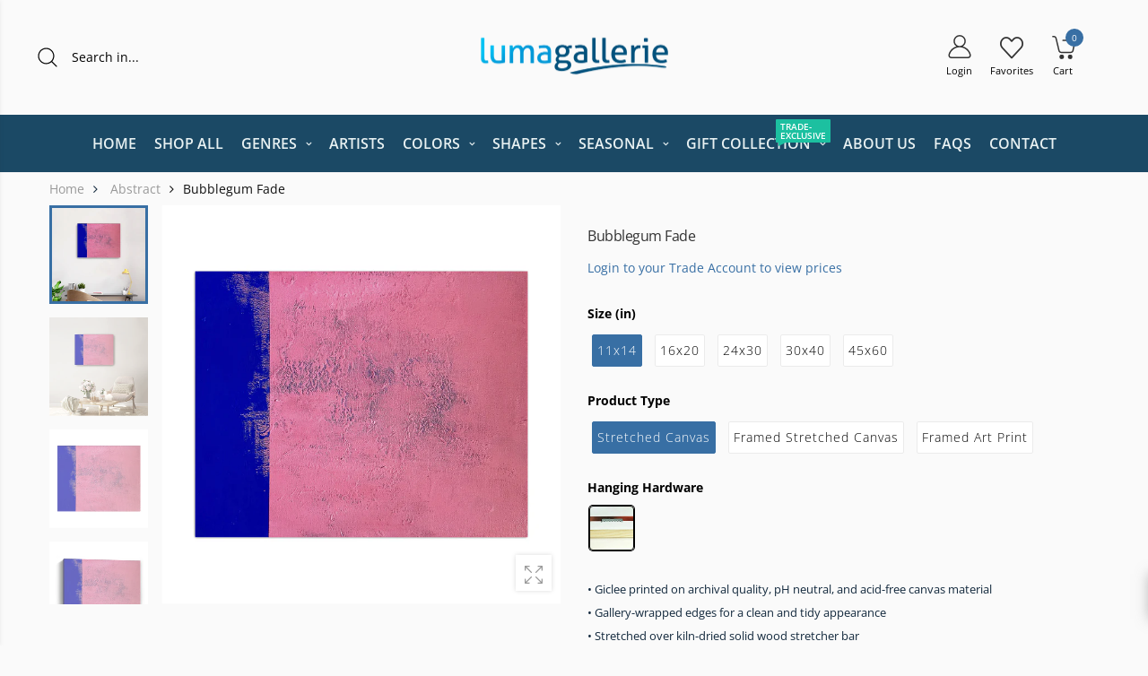

--- FILE ---
content_type: text/html; charset=utf-8
request_url: https://lumagallerie.com/products/bubblegum-fade-canvas-wall-art
body_size: 77423
content:
<!doctype html><!--[if IE 9]> <html class="ie9 no-js" lang="en" dir="ltr"> <![endif]-->
<!--[if (gt IE 9)|!(IE)]><!--> <html class="no-js" lang="en" dir="ltr"> <!--<![endif]-->
  <head>
	<script id="pandectes-rules">   /* PANDECTES-GDPR: DO NOT MODIFY AUTO GENERATED CODE OF THIS SCRIPT */      window.PandectesSettings = {"store":{"id":64481493240,"plan":"basic","theme":"Copy of Hooli v2.1.0 07042025","primaryLocale":"en","adminMode":false,"headless":false,"storefrontRootDomain":"","checkoutRootDomain":"","storefrontAccessToken":""},"tsPublished":1752517926,"declaration":{"showPurpose":false,"showProvider":false,"showDateGenerated":false},"language":{"unpublished":[],"languageMode":"Single","fallbackLanguage":"en","languageDetection":"browser","languagesSupported":[]},"texts":{"managed":{"headerText":{"en":"We respect your privacy"},"consentText":{"en":"This website uses cookies to ensure you get the best experience."},"linkText":{"en":"Learn more"},"imprintText":{"en":"Imprint"},"googleLinkText":{"en":"Google's Privacy Terms"},"allowButtonText":{"en":"Accept"},"denyButtonText":{"en":"Decline"},"dismissButtonText":{"en":"Ok"},"leaveSiteButtonText":{"en":"Leave this site"},"preferencesButtonText":{"en":"Preferences"},"cookiePolicyText":{"en":"Cookie policy"},"preferencesPopupTitleText":{"en":"Manage consent preferences"},"preferencesPopupIntroText":{"en":"We use cookies to optimize website functionality, analyze the performance, and provide personalized experience to you. Some cookies are essential to make the website operate and function correctly. Those cookies cannot be disabled. In this window you can manage your preference of cookies."},"preferencesPopupSaveButtonText":{"en":"Save preferences"},"preferencesPopupCloseButtonText":{"en":"Close"},"preferencesPopupAcceptAllButtonText":{"en":"Accept all"},"preferencesPopupRejectAllButtonText":{"en":"Reject all"},"cookiesDetailsText":{"en":"Cookies details"},"preferencesPopupAlwaysAllowedText":{"en":"Always allowed"},"accessSectionParagraphText":{"en":"You have the right to request access to your data at any time."},"accessSectionTitleText":{"en":"Data portability"},"accessSectionAccountInfoActionText":{"en":"Personal data"},"accessSectionDownloadReportActionText":{"en":"Request export"},"accessSectionGDPRRequestsActionText":{"en":"Data subject requests"},"accessSectionOrdersRecordsActionText":{"en":"Orders"},"rectificationSectionParagraphText":{"en":"You have the right to request your data to be updated whenever you think it is appropriate."},"rectificationSectionTitleText":{"en":"Data Rectification"},"rectificationCommentPlaceholder":{"en":"Describe what you want to be updated"},"rectificationCommentValidationError":{"en":"Comment is required"},"rectificationSectionEditAccountActionText":{"en":"Request an update"},"erasureSectionTitleText":{"en":"Right to be forgotten"},"erasureSectionParagraphText":{"en":"You have the right to ask all your data to be erased. After that, you will no longer be able to access your account."},"erasureSectionRequestDeletionActionText":{"en":"Request personal data deletion"},"consentDate":{"en":"Consent date"},"consentId":{"en":"Consent ID"},"consentSectionChangeConsentActionText":{"en":"Change consent preference"},"consentSectionConsentedText":{"en":"You consented to the cookies policy of this website on"},"consentSectionNoConsentText":{"en":"You have not consented to the cookies policy of this website."},"consentSectionTitleText":{"en":"Your cookie consent"},"consentStatus":{"en":"Consent preference"},"confirmationFailureMessage":{"en":"Your request was not verified. Please try again and if problem persists, contact store owner for assistance"},"confirmationFailureTitle":{"en":"A problem occurred"},"confirmationSuccessMessage":{"en":"We will soon get back to you as to your request."},"confirmationSuccessTitle":{"en":"Your request is verified"},"guestsSupportEmailFailureMessage":{"en":"Your request was not submitted. Please try again and if problem persists, contact store owner for assistance."},"guestsSupportEmailFailureTitle":{"en":"A problem occurred"},"guestsSupportEmailPlaceholder":{"en":"E-mail address"},"guestsSupportEmailSuccessMessage":{"en":"If you are registered as a customer of this store, you will soon receive an email with instructions on how to proceed."},"guestsSupportEmailSuccessTitle":{"en":"Thank you for your request"},"guestsSupportEmailValidationError":{"en":"Email is not valid"},"guestsSupportInfoText":{"en":"Please login with your customer account to further proceed."},"submitButton":{"en":"Submit"},"submittingButton":{"en":"Submitting..."},"cancelButton":{"en":"Cancel"},"declIntroText":{"en":"We use cookies to optimize website functionality, analyze the performance, and provide personalized experience to you. Some cookies are essential to make the website operate and function correctly. Those cookies cannot be disabled. In this window you can manage your preference of cookies."},"declName":{"en":"Name"},"declPurpose":{"en":"Purpose"},"declType":{"en":"Type"},"declRetention":{"en":"Retention"},"declProvider":{"en":"Provider"},"declFirstParty":{"en":"First-party"},"declThirdParty":{"en":"Third-party"},"declSeconds":{"en":"seconds"},"declMinutes":{"en":"minutes"},"declHours":{"en":"hours"},"declDays":{"en":"days"},"declMonths":{"en":"months"},"declYears":{"en":"years"},"declSession":{"en":"Session"},"declDomain":{"en":"Domain"},"declPath":{"en":"Path"}},"categories":{"strictlyNecessaryCookiesTitleText":{"en":"Strictly necessary cookies"},"strictlyNecessaryCookiesDescriptionText":{"en":"These cookies are essential in order to enable you to move around the website and use its features, such as accessing secure areas of the website. The website cannot function properly without these cookies."},"functionalityCookiesTitleText":{"en":"Functional cookies"},"functionalityCookiesDescriptionText":{"en":"These cookies enable the site to provide enhanced functionality and personalisation. They may be set by us or by third party providers whose services we have added to our pages. If you do not allow these cookies then some or all of these services may not function properly."},"performanceCookiesTitleText":{"en":"Performance cookies"},"performanceCookiesDescriptionText":{"en":"These cookies enable us to monitor and improve the performance of our website. For example, they allow us to count visits, identify traffic sources and see which parts of the site are most popular."},"targetingCookiesTitleText":{"en":"Targeting cookies"},"targetingCookiesDescriptionText":{"en":"These cookies may be set through our site by our advertising partners. They may be used by those companies to build a profile of your interests and show you relevant adverts on other sites.    They do not store directly personal information, but are based on uniquely identifying your browser and internet device. If you do not allow these cookies, you will experience less targeted advertising."},"unclassifiedCookiesTitleText":{"en":"Unclassified cookies"},"unclassifiedCookiesDescriptionText":{"en":"Unclassified cookies are cookies that we are in the process of classifying, together with the providers of individual cookies."}},"auto":{}},"library":{"previewMode":false,"fadeInTimeout":0,"defaultBlocked":7,"showLink":true,"showImprintLink":false,"showGoogleLink":false,"enabled":true,"cookie":{"expiryDays":365,"secure":true},"dismissOnScroll":false,"dismissOnWindowClick":false,"dismissOnTimeout":false,"palette":{"popup":{"background":"#FFFFFF","backgroundForCalculations":{"a":1,"b":255,"g":255,"r":255},"text":"#000000"},"button":{"background":"#000000","backgroundForCalculations":{"a":1,"b":0,"g":0,"r":0},"text":"#FFFFFF","textForCalculation":{"a":1,"b":255,"g":255,"r":255},"border":"transparent"}},"content":{"href":"https://inkstry-gallery.myshopify.com/policies/privacy-policy","imprintHref":"/","close":"&#10005;","target":"_blank","logo":"<img class=\"cc-banner-logo\" style=\"max-height: 40px;\" src=\"https://cdn.shopify.com/s/files/1/0644/8149/3240/t/79/assets/pandectes-logo.png?v=1751651281\" alt=\"Cookie banner\" />"},"window":"<div role=\"dialog\" aria-label=\"We respect your privacy\" aria-describedby=\"cookieconsent:desc\" id=\"pandectes-banner\" class=\"cc-window-wrapper cc-bottom-wrapper\"><div class=\"pd-cookie-banner-window cc-window {{classes}}\"><!--googleoff: all-->{{children}}<!--googleon: all--></div></div>","compliance":{"opt-both":"<div class=\"cc-compliance cc-highlight\">{{deny}}{{allow}}</div>"},"type":"opt-both","layouts":{"basic":"{{logo}}{{messagelink}}{{compliance}}{{close}}"},"position":"bottom","theme":"edgeless","revokable":false,"animateRevokable":false,"revokableReset":false,"revokableLogoUrl":"https://cdn.shopify.com/s/files/1/0644/8149/3240/t/79/assets/pandectes-reopen-logo.png?v=1751651281","revokablePlacement":"bottom-left","revokableMarginHorizontal":15,"revokableMarginVertical":15,"static":false,"autoAttach":true,"hasTransition":true,"blacklistPage":[""],"elements":{"close":"<button aria-label=\"Close\" type=\"button\" class=\"cc-close\">{{close}}</button>","dismiss":"<button type=\"button\" class=\"cc-btn cc-btn-decision cc-dismiss\">{{dismiss}}</button>","allow":"<button type=\"button\" class=\"cc-btn cc-btn-decision cc-allow\">{{allow}}</button>","deny":"<button type=\"button\" class=\"cc-btn cc-btn-decision cc-deny\">{{deny}}</button>","preferences":"<button type=\"button\" class=\"cc-btn cc-settings\" onclick=\"Pandectes.fn.openPreferences()\">{{preferences}}</button>"}},"geolocation":{"brOnly":false,"caOnly":false,"euOnly":false},"dsr":{"guestsSupport":false,"accessSectionDownloadReportAuto":false},"banner":{"resetTs":1661275265,"extraCss":"        .cc-banner-logo {max-width: 24em!important;}    @media(min-width: 768px) {.cc-window.cc-floating{max-width: 24em!important;width: 24em!important;}}    .cc-message, .pd-cookie-banner-window .cc-header, .cc-logo {text-align: left}    .cc-window-wrapper{z-index: 2147483647;}    .cc-window{z-index: 2147483647;font-family: inherit;}    .pd-cookie-banner-window .cc-header{font-family: inherit;}    .pd-cp-ui{font-family: inherit; background-color: #FFFFFF;color:#000000;}    button.pd-cp-btn, a.pd-cp-btn{background-color:#000000;color:#FFFFFF!important;}    input + .pd-cp-preferences-slider{background-color: rgba(0, 0, 0, 0.3)}    .pd-cp-scrolling-section::-webkit-scrollbar{background-color: rgba(0, 0, 0, 0.3)}    input:checked + .pd-cp-preferences-slider{background-color: rgba(0, 0, 0, 1)}    .pd-cp-scrolling-section::-webkit-scrollbar-thumb {background-color: rgba(0, 0, 0, 1)}    .pd-cp-ui-close{color:#000000;}    .pd-cp-preferences-slider:before{background-color: #FFFFFF}    .pd-cp-title:before {border-color: #000000!important}    .pd-cp-preferences-slider{background-color:#000000}    .pd-cp-toggle{color:#000000!important}    @media(max-width:699px) {.pd-cp-ui-close-top svg {fill: #000000}}    .pd-cp-toggle:hover,.pd-cp-toggle:visited,.pd-cp-toggle:active{color:#000000!important}    .pd-cookie-banner-window {box-shadow: 0 0 18px rgb(0 0 0 / 20%);}  ","customJavascript":{},"showPoweredBy":false,"logoHeight":40,"hybridStrict":false,"cookiesBlockedByDefault":"7","isActive":true,"implicitSavePreferences":false,"cookieIcon":false,"blockBots":false,"showCookiesDetails":true,"hasTransition":true,"blockingPage":false,"showOnlyLandingPage":false,"leaveSiteUrl":"https://www.google.com","linkRespectStoreLang":false},"cookies":{"0":[{"name":"cart_ver","type":"http","domain":"lumagallerie.com","path":"/","provider":"Shopify","firstParty":true,"retention":"14 day(s)","expires":14,"unit":"declDays","purpose":{"en":"Used in connection with shopping cart."}},{"name":"cart_sig","type":"http","domain":"lumagallerie.com","path":"/","provider":"Shopify","firstParty":true,"retention":"14 day(s)","expires":14,"unit":"declDays","purpose":{"en":"Shopify analytics."}},{"name":"cart_ts","type":"http","domain":"lumagallerie.com","path":"/","provider":"Shopify","firstParty":true,"retention":"14 day(s)","expires":14,"unit":"declDays","purpose":{"en":"Used in connection with checkout."}},{"name":"cart","type":"http","domain":"lumagallerie.com","path":"/","provider":"Shopify","firstParty":true,"retention":"14 day(s)","expires":14,"unit":"declDays","purpose":{"en":"Necessary for the shopping cart functionality on the website."}},{"name":"_tracking_consent","type":"http","domain":".lumagallerie.com","path":"/","provider":"Shopify","firstParty":true,"retention":"1 year(s)","expires":1,"unit":"declYears","purpose":{"en":"Tracking preferences."}},{"name":"shopify_pay_redirect","type":"http","domain":"lumagallerie.com","path":"/","provider":"Shopify","firstParty":true,"retention":"60 minute(s)","expires":60,"unit":"declMinutes","purpose":{"en":"The cookie is necessary for the secure checkout and payment function on the website. This function is provided by shopify.com."}},{"name":"localization","type":"http","domain":"lumagallerie.com","path":"/","provider":"Shopify","firstParty":true,"retention":"1 year(s)","expires":1,"unit":"declYears","purpose":{"en":"Shopify store localization"}},{"name":"_secure_session_id","type":"http","domain":"lumagallerie.com","path":"/","provider":"Shopify","firstParty":true,"retention":"24 hour(s)","expires":24,"unit":"declHours","purpose":{"en":"Used in connection with navigation through a storefront."}},{"name":"keep_alive","type":"http","domain":"lumagallerie.com","path":"/","provider":"Shopify","firstParty":true,"retention":"14 day(s)","expires":14,"unit":"declDays","purpose":{"en":"Used in connection with buyer localization."}},{"name":"secure_customer_sig","type":"http","domain":"lumagallerie.com","path":"/","provider":"Shopify","firstParty":true,"retention":"1 year(s)","expires":1,"unit":"declYears","purpose":{"en":"Used in connection with customer login."}},{"name":"cart_currency","type":"http","domain":"lumagallerie.com","path":"/","provider":"Shopify","firstParty":true,"retention":"14 day(s)","expires":14,"unit":"declDays","purpose":{"en":"The cookie is necessary for the secure checkout and payment function on the website. This function is provided by shopify.com."}}],"1":[{"name":"_s","type":"http","domain":".lumagallerie.com","path":"/","provider":"Shopify","firstParty":true,"retention":"30 minute(s)","expires":30,"unit":"declMinutes","purpose":{"en":"Shopify analytics."}},{"name":"_shopify_y","type":"http","domain":".lumagallerie.com","path":"/","provider":"Shopify","firstParty":true,"retention":"1 year(s)","expires":1,"unit":"declYears","purpose":{"en":"Shopify analytics."}},{"name":"_shopify_sa_t","type":"http","domain":".lumagallerie.com","path":"/","provider":"Shopify","firstParty":true,"retention":"30 minute(s)","expires":30,"unit":"declMinutes","purpose":{"en":"Shopify analytics relating to marketing & referrals."}},{"name":"_shopify_sa_p","type":"http","domain":".lumagallerie.com","path":"/","provider":"Shopify","firstParty":true,"retention":"30 minute(s)","expires":30,"unit":"declMinutes","purpose":{"en":"Shopify analytics relating to marketing & referrals."}},{"name":"_landing_page","type":"http","domain":".lumagallerie.com","path":"/","provider":"Shopify","firstParty":true,"retention":"14 day(s)","expires":14,"unit":"declDays","purpose":{"en":"Tracks landing pages."}},{"name":"_orig_referrer","type":"http","domain":".lumagallerie.com","path":"/","provider":"Shopify","firstParty":true,"retention":"14 day(s)","expires":14,"unit":"declDays","purpose":{"en":"Tracks landing pages."}},{"name":"_shopify_s","type":"http","domain":".lumagallerie.com","path":"/","provider":"Shopify","firstParty":true,"retention":"30 minute(s)","expires":30,"unit":"declMinutes","purpose":{"en":"Shopify analytics."}},{"name":"_y","type":"http","domain":".lumagallerie.com","path":"/","provider":"Shopify","firstParty":true,"retention":"1 year(s)","expires":1,"unit":"declYears","purpose":{"en":"Shopify analytics."}}],"2":[],"4":[],"8":[]},"blocker":{"isActive":false,"googleConsentMode":{"id":"","analyticsId":"","isActive":false,"adStorageCategory":4,"analyticsStorageCategory":2,"personalizationStorageCategory":1,"functionalityStorageCategory":1,"customEvent":true,"securityStorageCategory":0,"redactData":true,"urlPassthrough":false},"facebookPixel":{"id":"","isActive":false,"ldu":false},"microsoft":{},"rakuten":{"isActive":false,"cmp":false,"ccpa":false},"defaultBlocked":7,"patterns":{"whiteList":[],"blackList":{"1":[],"2":[],"4":[],"8":[]},"iframesWhiteList":[],"iframesBlackList":{"1":[],"2":[],"4":[],"8":[]},"beaconsWhiteList":[],"beaconsBlackList":{"1":[],"2":[],"4":[],"8":[]}}}}      !function(){"use strict";window.PandectesRules=window.PandectesRules||{},window.PandectesRules.manualBlacklist={1:[],2:[],4:[]},window.PandectesRules.blacklistedIFrames={1:[],2:[],4:[]},window.PandectesRules.blacklistedCss={1:[],2:[],4:[]},window.PandectesRules.blacklistedBeacons={1:[],2:[],4:[]};var e="javascript/blocked";function t(e){return new RegExp(e.replace(/[/\\.+?$()]/g,"\\$&").replace("*","(.*)"))}var n=function(e){var t=arguments.length>1&&void 0!==arguments[1]?arguments[1]:"log";new URLSearchParams(window.location.search).get("log")&&console[t]("PandectesRules: ".concat(e))};function a(e){var t=document.createElement("script");t.async=!0,t.src=e,document.head.appendChild(t)}function r(e,t){(null==t||t>e.length)&&(t=e.length);for(var n=0,a=Array(t);n<t;n++)a[n]=e[n];return a}function o(e,t,n){return(t=function(e){var t=function(e,t){if("object"!=typeof e||!e)return e;var n=e[Symbol.toPrimitive];if(void 0!==n){var a=n.call(e,t||"default");if("object"!=typeof a)return a;throw new TypeError("@@toPrimitive must return a primitive value.")}return("string"===t?String:Number)(e)}(e,"string");return"symbol"==typeof t?t:t+""}(t))in e?Object.defineProperty(e,t,{value:n,enumerable:!0,configurable:!0,writable:!0}):e[t]=n,e}function i(e,t){var n=Object.keys(e);if(Object.getOwnPropertySymbols){var a=Object.getOwnPropertySymbols(e);t&&(a=a.filter((function(t){return Object.getOwnPropertyDescriptor(e,t).enumerable}))),n.push.apply(n,a)}return n}function s(e){for(var t=1;t<arguments.length;t++){var n=null!=arguments[t]?arguments[t]:{};t%2?i(Object(n),!0).forEach((function(t){o(e,t,n[t])})):Object.getOwnPropertyDescriptors?Object.defineProperties(e,Object.getOwnPropertyDescriptors(n)):i(Object(n)).forEach((function(t){Object.defineProperty(e,t,Object.getOwnPropertyDescriptor(n,t))}))}return e}function c(e,t){return function(e){if(Array.isArray(e))return e}(e)||function(e,t){var n=null==e?null:"undefined"!=typeof Symbol&&e[Symbol.iterator]||e["@@iterator"];if(null!=n){var a,r,o,i,s=[],c=!0,l=!1;try{if(o=(n=n.call(e)).next,0===t){if(Object(n)!==n)return;c=!1}else for(;!(c=(a=o.call(n)).done)&&(s.push(a.value),s.length!==t);c=!0);}catch(e){l=!0,r=e}finally{try{if(!c&&null!=n.return&&(i=n.return(),Object(i)!==i))return}finally{if(l)throw r}}return s}}(e,t)||d(e,t)||function(){throw new TypeError("Invalid attempt to destructure non-iterable instance.\nIn order to be iterable, non-array objects must have a [Symbol.iterator]() method.")}()}function l(e){return function(e){if(Array.isArray(e))return r(e)}(e)||function(e){if("undefined"!=typeof Symbol&&null!=e[Symbol.iterator]||null!=e["@@iterator"])return Array.from(e)}(e)||d(e)||function(){throw new TypeError("Invalid attempt to spread non-iterable instance.\nIn order to be iterable, non-array objects must have a [Symbol.iterator]() method.")}()}function d(e,t){if(e){if("string"==typeof e)return r(e,t);var n={}.toString.call(e).slice(8,-1);return"Object"===n&&e.constructor&&(n=e.constructor.name),"Map"===n||"Set"===n?Array.from(e):"Arguments"===n||/^(?:Ui|I)nt(?:8|16|32)(?:Clamped)?Array$/.test(n)?r(e,t):void 0}}var u=window.PandectesRulesSettings||window.PandectesSettings,f=!(void 0===window.dataLayer||!Array.isArray(window.dataLayer)||!window.dataLayer.some((function(e){return"pandectes_full_scan"===e.event}))),g=function(){var e,t=arguments.length>0&&void 0!==arguments[0]?arguments[0]:"_pandectes_gdpr",n=("; "+document.cookie).split("; "+t+"=");if(n.length<2)e={};else{var a=n.pop().split(";");e=window.atob(a.shift())}var r=function(e){try{return JSON.parse(e)}catch(e){return!1}}(e);return!1!==r?r:e}(),p=u.banner.isActive,h=u.blocker,y=h.defaultBlocked,v=h.patterns,w=g&&null!==g.preferences&&void 0!==g.preferences?g.preferences:null,m=f?0:p?null===w?y:w:0,b={1:!(1&m),2:!(2&m),4:!(4&m)},k=v.blackList,_=v.whiteList,S=v.iframesBlackList,L=v.iframesWhiteList,A=v.beaconsBlackList,C=v.beaconsWhiteList,P={blackList:[],whiteList:[],iframesBlackList:{1:[],2:[],4:[],8:[]},iframesWhiteList:[],beaconsBlackList:{1:[],2:[],4:[],8:[]},beaconsWhiteList:[]};[1,2,4].map((function(e){var n;b[e]||((n=P.blackList).push.apply(n,l(k[e].length?k[e].map(t):[])),P.iframesBlackList[e]=S[e].length?S[e].map(t):[],P.beaconsBlackList[e]=A[e].length?A[e].map(t):[])})),P.whiteList=_.length?_.map(t):[],P.iframesWhiteList=L.length?L.map(t):[],P.beaconsWhiteList=C.length?C.map(t):[];var E={scripts:[],iframes:{1:[],2:[],4:[]},beacons:{1:[],2:[],4:[]},css:{1:[],2:[],4:[]}},O=function(t,n){return t&&(!n||n!==e)&&(!P.blackList||P.blackList.some((function(e){return e.test(t)})))&&(!P.whiteList||P.whiteList.every((function(e){return!e.test(t)})))},T=function(e,t){var n=P.iframesBlackList[t],a=P.iframesWhiteList;return e&&(!n||n.some((function(t){return t.test(e)})))&&(!a||a.every((function(t){return!t.test(e)})))},B=function(e,t){var n=P.beaconsBlackList[t],a=P.beaconsWhiteList;return e&&(!n||n.some((function(t){return t.test(e)})))&&(!a||a.every((function(t){return!t.test(e)})))},I=new MutationObserver((function(e){for(var t=0;t<e.length;t++)for(var n=e[t].addedNodes,a=0;a<n.length;a++){var r=n[a],o=r.dataset&&r.dataset.cookiecategory;if(1===r.nodeType&&"LINK"===r.tagName){var i=r.dataset&&r.dataset.href;if(i&&o)switch(o){case"functionality":case"C0001":E.css[1].push(i);break;case"performance":case"C0002":E.css[2].push(i);break;case"targeting":case"C0003":E.css[4].push(i)}}}})),j=new MutationObserver((function(t){for(var a=0;a<t.length;a++)for(var r=t[a].addedNodes,o=function(){var t=r[i],a=t.src||t.dataset&&t.dataset.src,o=t.dataset&&t.dataset.cookiecategory;if(1===t.nodeType&&"IFRAME"===t.tagName){if(a){var s=!1;T(a,1)||"functionality"===o||"C0001"===o?(s=!0,E.iframes[1].push(a)):T(a,2)||"performance"===o||"C0002"===o?(s=!0,E.iframes[2].push(a)):(T(a,4)||"targeting"===o||"C0003"===o)&&(s=!0,E.iframes[4].push(a)),s&&(t.removeAttribute("src"),t.setAttribute("data-src",a))}}else if(1===t.nodeType&&"IMG"===t.tagName){if(a){var c=!1;B(a,1)?(c=!0,E.beacons[1].push(a)):B(a,2)?(c=!0,E.beacons[2].push(a)):B(a,4)&&(c=!0,E.beacons[4].push(a)),c&&(t.removeAttribute("src"),t.setAttribute("data-src",a))}}else if(1===t.nodeType&&"SCRIPT"===t.tagName){var l=t.type,d=!1;if(O(a,l)?(n("rule blocked: ".concat(a)),d=!0):a&&o?n("manually blocked @ ".concat(o,": ").concat(a)):o&&n("manually blocked @ ".concat(o,": inline code")),d){E.scripts.push([t,l]),t.type=e;var u=function(n){t.getAttribute("type")===e&&n.preventDefault(),t.removeEventListener("beforescriptexecute",u)};t.addEventListener("beforescriptexecute",u),t.parentElement&&t.parentElement.removeChild(t)}}},i=0;i<r.length;i++)o()})),R=document.createElement,U={src:Object.getOwnPropertyDescriptor(HTMLScriptElement.prototype,"src"),type:Object.getOwnPropertyDescriptor(HTMLScriptElement.prototype,"type")};window.PandectesRules.unblockCss=function(e){var t=E.css[e]||[];t.length&&n("Unblocking CSS for ".concat(e)),t.forEach((function(e){var t=document.querySelector('link[data-href^="'.concat(e,'"]'));t.removeAttribute("data-href"),t.href=e})),E.css[e]=[]},window.PandectesRules.unblockIFrames=function(e){var t=E.iframes[e]||[];t.length&&n("Unblocking IFrames for ".concat(e)),P.iframesBlackList[e]=[],t.forEach((function(e){var t=document.querySelector('iframe[data-src^="'.concat(e,'"]'));t.removeAttribute("data-src"),t.src=e})),E.iframes[e]=[]},window.PandectesRules.unblockBeacons=function(e){var t=E.beacons[e]||[];t.length&&n("Unblocking Beacons for ".concat(e)),P.beaconsBlackList[e]=[],t.forEach((function(e){var t=document.querySelector('img[data-src^="'.concat(e,'"]'));t.removeAttribute("data-src"),t.src=e})),E.beacons[e]=[]},window.PandectesRules.unblockInlineScripts=function(e){var t=1===e?"functionality":2===e?"performance":"targeting",a=document.querySelectorAll('script[type="javascript/blocked"][data-cookiecategory="'.concat(t,'"]'));n("unblockInlineScripts: ".concat(a.length," in ").concat(t)),a.forEach((function(e){var t=document.createElement("script");t.type="text/javascript",e.hasAttribute("src")?t.src=e.getAttribute("src"):t.textContent=e.textContent,document.head.appendChild(t),e.parentNode.removeChild(e)}))},window.PandectesRules.unblockInlineCss=function(e){var t=1===e?"functionality":2===e?"performance":"targeting",a=document.querySelectorAll('link[data-cookiecategory="'.concat(t,'"]'));n("unblockInlineCss: ".concat(a.length," in ").concat(t)),a.forEach((function(e){e.href=e.getAttribute("data-href")}))},window.PandectesRules.unblock=function(e){e.length<1?(P.blackList=[],P.whiteList=[],P.iframesBlackList=[],P.iframesWhiteList=[]):(P.blackList&&(P.blackList=P.blackList.filter((function(t){return e.every((function(e){return"string"==typeof e?!t.test(e):e instanceof RegExp?t.toString()!==e.toString():void 0}))}))),P.whiteList&&(P.whiteList=[].concat(l(P.whiteList),l(e.map((function(e){if("string"==typeof e){var n=".*"+t(e)+".*";if(P.whiteList.every((function(e){return e.toString()!==n.toString()})))return new RegExp(n)}else if(e instanceof RegExp&&P.whiteList.every((function(t){return t.toString()!==e.toString()})))return e;return null})).filter(Boolean)))));var a=0;l(E.scripts).forEach((function(e,t){var n=c(e,2),r=n[0],o=n[1];if(function(e){var t=e.getAttribute("src");return P.blackList&&P.blackList.every((function(e){return!e.test(t)}))||P.whiteList&&P.whiteList.some((function(e){return e.test(t)}))}(r)){for(var i=document.createElement("script"),s=0;s<r.attributes.length;s++){var l=r.attributes[s];"src"!==l.name&&"type"!==l.name&&i.setAttribute(l.name,r.attributes[s].value)}i.setAttribute("src",r.src),i.setAttribute("type",o||"application/javascript"),document.head.appendChild(i),E.scripts.splice(t-a,1),a++}})),0==P.blackList.length&&0===P.iframesBlackList[1].length&&0===P.iframesBlackList[2].length&&0===P.iframesBlackList[4].length&&0===P.beaconsBlackList[1].length&&0===P.beaconsBlackList[2].length&&0===P.beaconsBlackList[4].length&&(n("Disconnecting observers"),j.disconnect(),I.disconnect())};var D=u.store,N=D.adminMode,M=D.headless,z=D.storefrontRootDomain,x=D.checkoutRootDomain,F=D.storefrontAccessToken,q=u.banner.isActive,W=u.blocker.defaultBlocked;q&&function(e){if(window.Shopify&&window.Shopify.customerPrivacy)e();else{var t=null;window.Shopify&&window.Shopify.loadFeatures&&window.Shopify.trackingConsent?e():t=setInterval((function(){window.Shopify&&window.Shopify.loadFeatures&&(clearInterval(t),window.Shopify.loadFeatures([{name:"consent-tracking-api",version:"0.1"}],(function(t){t?n("Shopify.customerPrivacy API - failed to load"):(n("shouldShowBanner() -> ".concat(window.Shopify.trackingConsent.shouldShowBanner()," | saleOfDataRegion() -> ").concat(window.Shopify.trackingConsent.saleOfDataRegion())),e())})))}),10)}}((function(){!function(){var e=window.Shopify.trackingConsent;if(!1!==e.shouldShowBanner()||null!==w||7!==W)try{var t=N&&!(window.Shopify&&window.Shopify.AdminBarInjector),a={preferences:!(1&m)||f||t,analytics:!(2&m)||f||t,marketing:!(4&m)||f||t};M&&(a.headlessStorefront=!0,a.storefrontRootDomain=null!=z&&z.length?z:window.location.hostname,a.checkoutRootDomain=null!=x&&x.length?x:"checkout.".concat(window.location.hostname),a.storefrontAccessToken=null!=F&&F.length?F:""),e.firstPartyMarketingAllowed()===a.marketing&&e.analyticsProcessingAllowed()===a.analytics&&e.preferencesProcessingAllowed()===a.preferences||e.setTrackingConsent(a,(function(e){e&&e.error?n("Shopify.customerPrivacy API - failed to setTrackingConsent"):n("setTrackingConsent(".concat(JSON.stringify(a),")"))}))}catch(e){n("Shopify.customerPrivacy API - exception")}}(),function(){if(M){var e=window.Shopify.trackingConsent,t=e.currentVisitorConsent();if(navigator.globalPrivacyControl&&""===t.sale_of_data){var a={sale_of_data:!1,headlessStorefront:!0};a.storefrontRootDomain=null!=z&&z.length?z:window.location.hostname,a.checkoutRootDomain=null!=x&&x.length?x:"checkout.".concat(window.location.hostname),a.storefrontAccessToken=null!=F&&F.length?F:"",e.setTrackingConsent(a,(function(e){e&&e.error?n("Shopify.customerPrivacy API - failed to setTrackingConsent({".concat(JSON.stringify(a),")")):n("setTrackingConsent(".concat(JSON.stringify(a),")"))}))}}}()}));var H=["AT","BE","BG","HR","CY","CZ","DK","EE","FI","FR","DE","GR","HU","IE","IT","LV","LT","LU","MT","NL","PL","PT","RO","SK","SI","ES","SE","GB","LI","NO","IS"],J="[Pandectes :: Google Consent Mode debug]:";function G(){var e=arguments.length<=0?void 0:arguments[0],t=arguments.length<=1?void 0:arguments[1],n=arguments.length<=2?void 0:arguments[2];if("consent"!==e)return"config"===e?"config":void 0;var a=n.ad_storage,r=n.ad_user_data,o=n.ad_personalization,i=n.functionality_storage,s=n.analytics_storage,c=n.personalization_storage,l={Command:e,Mode:t,ad_storage:a,ad_user_data:r,ad_personalization:o,functionality_storage:i,analytics_storage:s,personalization_storage:c,security_storage:n.security_storage};return console.table(l),"default"===t&&("denied"===a&&"denied"===r&&"denied"===o&&"denied"===i&&"denied"===s&&"denied"===c||console.warn("".concat(J,' all types in a "default" command should be set to "denied" except for security_storage that should be set to "granted"'))),t}var V=!1,K=!1;function Z(e){e&&("default"===e?(V=!0,K&&console.warn("".concat(J,' "default" command was sent but there was already an "update" command before it.'))):"update"===e?(K=!0,V||console.warn("".concat(J,' "update" command was sent but there was no "default" command before it.'))):"config"===e&&(V||console.warn("".concat(J,' a tag read consent state before a "default" command was sent.'))))}var $=u.banner,Y=$.isActive,X=$.hybridStrict,Q=u.geolocation,ee=Q.caOnly,te=void 0!==ee&&ee,ne=Q.euOnly,ae=void 0!==ne&&ne,re=Q.brOnly,oe=void 0!==re&&re,ie=Q.jpOnly,se=void 0!==ie&&ie,ce=Q.thOnly,le=void 0!==ce&&ce,de=Q.chOnly,ue=void 0!==de&&de,fe=Q.zaOnly,ge=void 0!==fe&&fe,pe=Q.canadaOnly,he=void 0!==pe&&pe,ye=Q.globalVisibility,ve=void 0===ye||ye,we=u.blocker,me=we.defaultBlocked,be=void 0===me?7:me,ke=we.googleConsentMode,_e=ke.isActive;ke.customEvent;var Se=ke.id,Le=void 0===Se?"":Se,Ae=ke.analyticsId,Ce=void 0===Ae?"":Ae,Pe=ke.adwordsId,Ee=void 0===Pe?"":Pe,Oe=ke.redactData,Te=ke.urlPassthrough,Be=ke.adStorageCategory,Ie=ke.analyticsStorageCategory,je=ke.functionalityStorageCategory,Re=ke.personalizationStorageCategory,Ue=ke.securityStorageCategory,De=ke.dataLayerProperty,Ne=void 0===De?"dataLayer":De,Me=ke.waitForUpdate,ze=void 0===Me?0:Me,xe=ke.useNativeChannel,Fe=void 0!==xe&&xe,qe=ke.debugMode,We=void 0!==qe&&qe;function He(){window[Ne].push(arguments)}window[Ne]=window[Ne]||[];var Je,Ge={hasInitialized:!1,useNativeChannel:!1,ads_data_redaction:!1,url_passthrough:!1,data_layer_property:"dataLayer",storage:{ad_storage:"granted",ad_user_data:"granted",ad_personalization:"granted",analytics_storage:"granted",functionality_storage:"granted",personalization_storage:"granted",security_storage:"granted"}};if(Y&&_e){We&&(Je=Ne||"dataLayer",window[Je].forEach((function(e){Z(G.apply(void 0,l(e)))})),window[Je].push=function(){for(var e=arguments.length,t=new Array(e),n=0;n<e;n++)t[n]=arguments[n];return Z(G.apply(void 0,l(t[0]))),Array.prototype.push.apply(this,t)});var Ve=0===(be&Be)?"granted":"denied",Ke=0===(be&Ie)?"granted":"denied",Ze=0===(be&je)?"granted":"denied",$e=0===(be&Re)?"granted":"denied",Ye=0===(be&Ue)?"granted":"denied";Ge.hasInitialized=!0,Ge.useNativeChannel=Fe,Ge.url_passthrough=Te,Ge.ads_data_redaction="denied"===Ve&&Oe,Ge.storage.ad_storage=Ve,Ge.storage.ad_user_data=Ve,Ge.storage.ad_personalization=Ve,Ge.storage.analytics_storage=Ke,Ge.storage.functionality_storage=Ze,Ge.storage.personalization_storage=$e,Ge.storage.security_storage=Ye,Ge.data_layer_property=Ne||"dataLayer",He("set","developer_id.dMTZkMj",!0),Ge.ads_data_redaction&&He("set","ads_data_redaction",Ge.ads_data_redaction),Ge.url_passthrough&&He("set","url_passthrough",Ge.url_passthrough),function(){var e=m!==be?{wait_for_update:ze||500}:ze?{wait_for_update:ze}:{};ve&&!X?He("consent","default",s(s({},Ge.storage),e)):(He("consent","default",s(s(s({},Ge.storage),e),{},{region:[].concat(l(ae||X?H:[]),l(te&&!X?["US-CA","US-VA","US-CT","US-UT","US-CO","US-MT","US-TX","US-OR","US-IA","US-NE","US-NH","US-DE","US-NJ","US-TN","US-MN"]:[]),l(oe&&!X?["BR"]:[]),l(se&&!X?["JP"]:[]),l(he&&!X?["CA"]:[]),l(le&&!X?["TH"]:[]),l(ue&&!X?["CH"]:[]),l(ge&&!X?["ZA"]:[]))})),He("consent","default",{ad_storage:"granted",ad_user_data:"granted",ad_personalization:"granted",analytics_storage:"granted",functionality_storage:"granted",personalization_storage:"granted",security_storage:"granted"}));if(null!==w){var t=0===(m&Be)?"granted":"denied",n=0===(m&Ie)?"granted":"denied",r=0===(m&je)?"granted":"denied",o=0===(m&Re)?"granted":"denied",i=0===(m&Ue)?"granted":"denied";Ge.storage.ad_storage=t,Ge.storage.ad_user_data=t,Ge.storage.ad_personalization=t,Ge.storage.analytics_storage=n,Ge.storage.functionality_storage=r,Ge.storage.personalization_storage=o,Ge.storage.security_storage=i,He("consent","update",Ge.storage)}He("js",new Date);var c="https://www.googletagmanager.com";if(Le.length){var d=Le.split(",");window[Ge.data_layer_property].push({"gtm.start":(new Date).getTime(),event:"gtm.js"});for(var u=0;u<d.length;u++){var f="dataLayer"!==Ge.data_layer_property?"&l=".concat(Ge.data_layer_property):"";a("".concat(c,"/gtm.js?id=").concat(d[u].trim()).concat(f))}}if(Ce.length)for(var g=Ce.split(","),p=0;p<g.length;p++){var h=g[p].trim();h.length&&(a("".concat(c,"/gtag/js?id=").concat(h)),He("config",h,{send_page_view:!1}))}if(Ee.length)for(var y=Ee.split(","),v=0;v<y.length;v++){var b=y[v].trim();b.length&&(a("".concat(c,"/gtag/js?id=").concat(b)),He("config",b,{allow_enhanced_conversions:!0}))}}()}var Xe=u.blocker,Qe=Xe.klaviyoIsActive,et=Xe.googleConsentMode.adStorageCategory;Qe&&window.addEventListener("PandectesEvent_OnConsent",(function(e){var t=e.detail.preferences;if(null!=t){var n=0===(t&et)?"granted":"denied";void 0!==window.klaviyo&&window.klaviyo.isIdentified()&&window.klaviyo.push(["identify",{ad_personalization:n,ad_user_data:n}])}})),u.banner.revokableTrigger&&(window.onload=function(){document.querySelectorAll('[href*="#reopenBanner"]').forEach((function(e){e.onclick=function(e){e.preventDefault(),window.Pandectes.fn.revokeConsent()}}))});var tt=u.banner.isActive,nt=u.blocker,at=nt.defaultBlocked,rt=void 0===at?7:at,ot=nt.microsoft,it=ot.isActive,st=ot.uetTags,ct=ot.dataLayerProperty,lt=void 0===ct?"uetq":ct,dt={hasInitialized:!1,data_layer_property:"uetq",storage:{ad_storage:"granted"}};if(tt&&it){if(function(e,t,n){var a=new Date;a.setTime(a.getTime()+24*n*60*60*1e3);var r="expires="+a.toUTCString();document.cookie="".concat(e,"=").concat(t,"; ").concat(r,"; path=/; secure; samesite=strict")}("_uetmsdns","0",365),st.length)for(var ut=st.split(","),ft=0;ft<ut.length;ft++)ut[ft].trim().length&&ht(ut[ft]);var gt=4&rt?"denied":"granted";if(dt.hasInitialized=!0,dt.storage.ad_storage=gt,window[lt]=window[lt]||[],window[lt].push("consent","default",dt.storage),null!==w){var pt=4&m?"denied":"granted";dt.storage.ad_storage=pt,window[lt].push("consent","update",dt.storage)}}function ht(e){var t=document.createElement("script");t.type="text/javascript",t.src="//bat.bing.com/bat.js",t.onload=function(){var t={ti:e,cookieFlags:"SameSite=None;Secure"};t.q=window[lt],window[lt]=new UET(t),window[lt].push("pageLoad")},document.head.appendChild(t)}window.PandectesRules.gcm=Ge;var yt=u.banner.isActive,vt=u.blocker.isActive;n("Prefs: ".concat(m," | Banner: ").concat(yt?"on":"off"," | Blocker: ").concat(vt?"on":"off"));var wt=null===w&&/\/checkouts\//.test(window.location.pathname);0!==m&&!1===f&&vt&&!wt&&(n("Blocker will execute"),document.createElement=function(){for(var t=arguments.length,n=new Array(t),a=0;a<t;a++)n[a]=arguments[a];if("script"!==n[0].toLowerCase())return R.bind?R.bind(document).apply(void 0,n):R;var r=R.bind(document).apply(void 0,n);try{Object.defineProperties(r,{src:s(s({},U.src),{},{set:function(t){O(t,r.type)&&U.type.set.call(this,e),U.src.set.call(this,t)}}),type:s(s({},U.type),{},{get:function(){var t=U.type.get.call(this);return t===e||O(this.src,t)?null:t},set:function(t){var n=O(r.src,r.type)?e:t;U.type.set.call(this,n)}})}),r.setAttribute=function(t,n){if("type"===t){var a=O(r.src,r.type)?e:n;U.type.set.call(r,a)}else"src"===t?(O(n,r.type)&&U.type.set.call(r,e),U.src.set.call(r,n)):HTMLScriptElement.prototype.setAttribute.call(r,t,n)}}catch(e){console.warn("Yett: unable to prevent script execution for script src ",r.src,".\n",'A likely cause would be because you are using a third-party browser extension that monkey patches the "document.createElement" function.')}return r},j.observe(document.documentElement,{childList:!0,subtree:!0}),I.observe(document.documentElement,{childList:!0,subtree:!0}))}();
</script>
	

<!-- Google tag (gtag.js) -->
<script async src="https://www.googletagmanager.com/gtag/js?id=G-NP1RB25KCP"></script>
<script>
  window.dataLayer = window.dataLayer || [];
  function gtag(){dataLayer.push(arguments);}
  gtag('js', new Date());

  gtag('config', 'G-NP1RB25KCP');
</script> 

  
    <meta charset="utf-8">
    <meta http-equiv="X-UA-Compatible" content="IE=edge">
    <meta name="viewport" content="width=device-width, initial-scale=1.0, maximum-scale=5.0">
    <meta name="theme-color" content="#386fa4"><link rel="canonical" href="https://lumagallerie.com/products/bubblegum-fade-canvas-wall-art">
<link rel="preconnect" href="//fonts.shopifycdn.com/" crossorigin="">
<link rel="preconnect" href="//cdn.shopify.com/" crossorigin="">
<link rel="preconnect" href="//cdn2.shopify.com/" crossorigin="">
<link rel="dns-prefetch" href="//inkstry-gallery.myshopify.com">
<link rel="dns-prefetch" href="//cdn.shopify.com">
<link rel="dns-prefetch" href="//cdn2.shopify.com">
<link rel="dns-prefetch" href="//v.shopify.com">
<link rel="preload" href="//lumagallerie.com/cdn/shop/t/79/assets/style.min.css?v=138586107223170132501751651281" as="style">
<link rel="preload" href="//lumagallerie.com/cdn/shop/t/79/assets/kiti.scss.css?v=45691348264877312491751651281" as="style">

<link rel="preload" href="//lumagallerie.com/cdn/shop/files/LumaGallerie_logo_215x@2x.png?v=1658447795" as="image" media="(min-width: 576px)">

<link rel="preload" href="//lumagallerie.com/cdn/shop/files/LumaGallerie_logo_215x@2x.png?v=1658447795" as="image" media="(max-width: 575px)">
<link rel="preload" href="//lumagallerie.com/cdn/fonts/open_sans/opensans_n4.c32e4d4eca5273f6d4ee95ddf54b5bbb75fc9b61.woff2" as="font" type="font/woff2" crossorigin><title>Bubblegum Fade Canvas Wall Art: Made of Premium Quality Materials
&ndash; lumagallerie
</title><meta name="description" content="Customize your space and personalize your walls with Bubblegum Fade Canvas Wall Art. Printed on canvas material with top-of-the-line printers and stretched onto solid wood that&#39;s been rounded and beveled to prevent warping, this art piece has an artisan&#39;s touch to its production and quality. Gallery wrapped edges for a clean and tidy appearance. Our canvas art prints are made of high-quality materials and are available in an array of sizes. We offer hundreds of original designs that are crafted to perfection and delivered straight to your door."><meta name="author" content="lumagallerie">
<!-- Favicon -->
<link rel="apple-touch-icon" sizes="180x180" href="//lumagallerie.com/cdn/shop/files/LG_Favicon_737118e6-ec54-4b73-bb00-57ed0fba93a4_180x180.png?v=1670370843">

<link rel="icon" type="image/png" sizes="32x32" href="//lumagallerie.com/cdn/shop/files/LG_Favicon_737118e6-ec54-4b73-bb00-57ed0fba93a4_32x32.png?v=1670370843">

<link rel="icon" type="image/png" sizes="16x16" href="//lumagallerie.com/cdn/shop/files/LG_Favicon_737118e6-ec54-4b73-bb00-57ed0fba93a4_16x16.png?v=1670370843">
<link rel="manifest" href="//lumagallerie.com/cdn/shop/t/79/assets/site.webmanifest?v=47149025989827345711751651281">
<link rel="shortcut icon" href="//lumagallerie.com/cdn/shop/files/LG_Favicon_737118e6-ec54-4b73-bb00-57ed0fba93a4_48x48.png?v=1670370843">
<meta name="apple-mobile-web-app-title" content="lumagallerie">
<meta name="application-name" content="lumagallerie">
<meta name="msapplication-TileColor" content="#386fa4">
<meta name="msapplication-config" content="//lumagallerie.com/cdn/shop/t/79/assets/browserconfig.xml?v=10838">
<meta name="theme-color" content="#fafafa"><meta name="keywords" content="Bubblegum Fade,Abstract,All,Bedroom,Blue,By Subject,Colors,Horizontal Rectangle,Joshua Hurtado,Living Room,Pink,Quick Order,Rooms,Tiered Pricing,1.25,Abstract,Abstract Geometric,Artist,Bedroom,Blue,Canvas Prints,Horizontal,Joshua Hurtado,Living Room,Pink,Rectangle,Summer 2022,lumagallerie, lumagallerie.com"/>
<meta property="og:site_name" content="lumagallerie">
<meta property="og:url" content="https://lumagallerie.com/products/bubblegum-fade-canvas-wall-art">
<meta property="og:title" content="Bubblegum Fade">
<meta property="og:type" content="product">
<meta property="og:description" content="Customize your space and personalize your walls with Bubblegum Fade Canvas Wall Art. Printed on canvas material with top-of-the-line printers and stretched onto solid wood that&#39;s been rounded and beveled to prevent warping, this art piece has an artisan&#39;s touch to its production and quality. Gallery wrapped edges for a clean and tidy appearance. Our canvas art prints are made of high-quality materials and are available in an array of sizes. We offer hundreds of original designs that are crafted to perfection and delivered straight to your door."><meta property="og:price:amount" content="70.99">
  <meta property="og:price:currency" content="USD"><meta property="og:image" content="http://lumagallerie.com/cdn/shop/products/JOHU0005-14_1_1024x1024.jpg?v=1753372882"><meta property="og:image" content="http://lumagallerie.com/cdn/shop/products/JOHU0005-14_2_1024x1024.jpg?v=1753372882"><meta property="og:image" content="http://lumagallerie.com/cdn/shop/products/JOHU0005-14_3_1024x1024.jpg?v=1753372882">
<meta property="og:image:secure_url" content="https://lumagallerie.com/cdn/shop/products/JOHU0005-14_1_1024x1024.jpg?v=1753372882"><meta property="og:image:secure_url" content="https://lumagallerie.com/cdn/shop/products/JOHU0005-14_2_1024x1024.jpg?v=1753372882"><meta property="og:image:secure_url" content="https://lumagallerie.com/cdn/shop/products/JOHU0005-14_3_1024x1024.jpg?v=1753372882">
<meta name="twitter:site" content="@">
<meta name="twitter:card" content="summary_large_image">
<meta name="twitter:title" content="Bubblegum Fade">
<meta name="twitter:description" content="Customize your space and personalize your walls with Bubblegum Fade Canvas Wall Art. Printed on canvas material with top-of-the-line printers and stretched onto solid wood that&#39;s been rounded and beveled to prevent warping, this art piece has an artisan&#39;s touch to its production and quality. Gallery wrapped edges for a clean and tidy appearance. Our canvas art prints are made of high-quality materials and are available in an array of sizes. We offer hundreds of original designs that are crafted to perfection and delivered straight to your door."><style data-shopify>@font-face {font-family: "Open Sans";font-weight: 300;font-style: normal;font-display: swap;src: url("//lumagallerie.com/cdn/fonts/open_sans/opensans_n3.b10466eda05a6b2d1ef0f6ba490dcecf7588dd78.woff2") format("woff2"), url("//lumagallerie.com/cdn/fonts/open_sans/opensans_n3.056c4b5dddadba7018747bd50fdaa80430e21710.woff") format("woff");}@font-face {font-family: "Open Sans";font-weight: 300;font-style: italic;font-display: swap;src: url("//lumagallerie.com/cdn/fonts/open_sans/opensans_i3.853ebda1c5f31329bb2a566ea7797548807a48bf.woff2") format("woff2"), url("//lumagallerie.com/cdn/fonts/open_sans/opensans_i3.3359d7c8c5a869c65cb7df3aa76a8d52237b1b65.woff") format("woff");}@font-face {font-family: "Open Sans";font-weight: 400;font-style: normal;font-display: swap;src: url("//lumagallerie.com/cdn/fonts/open_sans/opensans_n4.c32e4d4eca5273f6d4ee95ddf54b5bbb75fc9b61.woff2") format("woff2"), url("//lumagallerie.com/cdn/fonts/open_sans/opensans_n4.5f3406f8d94162b37bfa232b486ac93ee892406d.woff") format("woff");}@font-face {font-family: "Open Sans";font-weight: 400;font-style: italic;font-display: swap;src: url("//lumagallerie.com/cdn/fonts/open_sans/opensans_i4.6f1d45f7a46916cc95c694aab32ecbf7509cbf33.woff2") format("woff2"), url("//lumagallerie.com/cdn/fonts/open_sans/opensans_i4.4efaa52d5a57aa9a57c1556cc2b7465d18839daa.woff") format("woff");}@font-face {font-family: "Open Sans";font-weight: 500;font-style: normal;font-display: swap;src: url("//lumagallerie.com/cdn/fonts/open_sans/opensans_n5.500dcf21ddee5bc5855ad3a20394d3bc363c217c.woff2") format("woff2"), url("//lumagallerie.com/cdn/fonts/open_sans/opensans_n5.af1a06d824dccfb4d400ba874ef19176651ec834.woff") format("woff");}@font-face {font-family: "Open Sans";font-weight: 500;font-style: italic;font-display: swap;src: url("//lumagallerie.com/cdn/fonts/open_sans/opensans_i5.3ead07c98afbb2e3ec3fe4a47b127b51213a1971.woff2") format("woff2"), url("//lumagallerie.com/cdn/fonts/open_sans/opensans_i5.b00ab1ae87e1c84d69a00cf4ca69626559fa5f8c.woff") format("woff");}@font-face {font-family: "Open Sans";font-weight: 600;font-style: normal;font-display: swap;src: url("//lumagallerie.com/cdn/fonts/open_sans/opensans_n6.15aeff3c913c3fe570c19cdfeed14ce10d09fb08.woff2") format("woff2"), url("//lumagallerie.com/cdn/fonts/open_sans/opensans_n6.14bef14c75f8837a87f70ce22013cb146ee3e9f3.woff") format("woff");}@font-face {font-family: "Open Sans";font-weight: 600;font-style: italic;font-display: swap;src: url("//lumagallerie.com/cdn/fonts/open_sans/opensans_i6.828bbc1b99433eacd7d50c9f0c1bfe16f27b89a3.woff2") format("woff2"), url("//lumagallerie.com/cdn/fonts/open_sans/opensans_i6.a79e1402e2bbd56b8069014f43ff9c422c30d057.woff") format("woff");}@font-face {font-family: "Open Sans";font-weight: 700;font-style: normal;font-display: swap;src: url("//lumagallerie.com/cdn/fonts/open_sans/opensans_n7.a9393be1574ea8606c68f4441806b2711d0d13e4.woff2") format("woff2"), url("//lumagallerie.com/cdn/fonts/open_sans/opensans_n7.7b8af34a6ebf52beb1a4c1d8c73ad6910ec2e553.woff") format("woff");}@font-face {font-family: "Open Sans";font-weight: 700;font-style: italic;font-display: swap;src: url("//lumagallerie.com/cdn/fonts/open_sans/opensans_i7.916ced2e2ce15f7fcd95d196601a15e7b89ee9a4.woff2") format("woff2"), url("//lumagallerie.com/cdn/fonts/open_sans/opensans_i7.99a9cff8c86ea65461de497ade3d515a98f8b32a.woff") format("woff");}@font-face {font-family: "Open Sans";font-weight: 800;font-style: normal;font-display: swap;src: url("//lumagallerie.com/cdn/fonts/open_sans/opensans_n8.8397a8153d7172f9fd2b668340b216c70cae90a5.woff2") format("woff2"), url("//lumagallerie.com/cdn/fonts/open_sans/opensans_n8.e6b8c8da9a85739da8727944118b210848d95f08.woff") format("woff");}@font-face {font-family: "Open Sans";font-weight: 800;font-style: italic;font-display: swap;src: url("//lumagallerie.com/cdn/fonts/open_sans/opensans_i8.677319af1852e587858f0d12fe49bfe640a8e14c.woff2") format("woff2"), url("//lumagallerie.com/cdn/fonts/open_sans/opensans_i8.77fafba30cfcb72e4c6963135ff055209eecce0f.woff") format("woff");}:root {--primary: #386fa4;}*,*::before,*::after {box-sizing: border-box;}html{font-size: 62.5% !important;font-family: sans-serif;line-height: 1.15;-webkit-text-size-adjust: 100%;-ms-text-size-adjust: 100%;-ms-overflow-style: scrollbar;-webkit-tap-highlight-color: rgba(0, 0, 0, 0);}@media (min-width: 768px) {html{font-size: 62.5% !important;}}body {margin: 0;font: normal 400 1.4rem/1.86 "Open Sans", sans-serif;font-style: normal;color: #13293d;background-color: #fafafa;width: 100%;background-position: center top;background-repeat: no-repeat;overflow-x: hidden !important;}.wrap-container {background-color : #e8f1f2;}::selection {color: #fff;background-color: #386fa4;}:focus {outline: none !important;}a{color: #386fa4;}a:hover,a:focus {color: #326291;}h1, .h1,h2, .h2,h3, .h3,h4, .h4,h5, .h5,h6, .h6 {font-weight: 500;line-height: 1.1;margin-bottom: 1.4rem;color: #333333;letter-spacing: -.03em;}h1, .h1 {font-size: 5rem;}h2, .h2 {font-size: 4rem;}h3, .h3 {font-size: 3rem;}h4, .h4 {font-size: 2.4rem;}h5, .h5 {font-size: 2rem;letter-spacing: -.025em;}h6, .h6 {font-size: 1.6rem;letter-spacing: -.01em;}header {height: auto !important;}.kt-nav {font-family: "Open Sans", sans-serif, -apple-system, BlinkMacSystemFont, "Segoe UI", "Apple Color Emoji", "Segoe UI Emoji", "Segoe UI Symbol", "Noto Color Emoji" !important;font-weight: 600 !important;font-style: normal !important;}.kt-nav.main-menu>.menu-item>a{text-transform: uppercase;font-size: 1.6rem;}	.owl-carousel{-webkit-tap-highlight-color:transparent;position:relative; display:block !important;width: 100%;}	.owl-carousel[data-items="1"]:not(.owl-loaded) > li,	.owl-carousel[data-items="1"]:not(.owl-loaded) > div,	.owl-carousel[data-items="1"]:not(.owl-loaded) > ul {	display: inline-block;	max-width: 100%;	width: 100%;	}	.owl-carousel[data-items="1"]:not(.owl-loaded) > li:nth-child(n+2),	.owl-carousel[data-items="1"]:not(.owl-loaded) > div:nth-child(n+2),	.owl-carousel[data-items="1"]:not(.owl-loaded) > ul:nth-child(n+2) {	right: 0;	}	.owl-carousel[data-items="2"]:not(.owl-loaded) > ul,	.owl-carousel[data-items="2"]:not(.owl-loaded) > li,	.owl-carousel[data-items="2"]:not(.owl-loaded) > div,	.owl-carousel[data-items="3"]:not(.owl-loaded) > ul,	.owl-carousel[data-items="3"]:not(.owl-loaded) > li,	.owl-carousel[data-items="3"]:not(.owl-loaded) > div,	.owl-carousel[data-items="4"]:not(.owl-loaded) > ul,	.owl-carousel[data-items="4"]:not(.owl-loaded) > li,	.owl-carousel[data-items="4"]:not(.owl-loaded) > div,	.owl-carousel[data-items="5"]:not(.owl-loaded) > ul,	.owl-carousel[data-items="5"]:not(.owl-loaded) > li,	.owl-carousel[data-items="5"]:not(.owl-loaded) > div,	.owl-carousel[data-items="6"]:not(.owl-loaded) > ul,	.owl-carousel[data-items="6"]:not(.owl-loaded) > li,	.owl-carousel[data-items="6"]:not(.owl-loaded) > div {	float: left;	max-width: calc(50% - 15px);max-width: -o-calc(50% - 15px);max-width: -ms-calc(50% - 15px);max-width: -moz-calc(50% - 15px);max-width: -webkit-calc(50% - 15px);	width: 100%;margin-right: 30px;	}	.owl-carousel[data-items]:not(.owl-loaded) > ul:nth-child(n+2),	.owl-carousel[data-items]:not(.owl-loaded) > li:nth-child(n+2),	.owl-carousel[data-items]:not(.owl-loaded) > div:nth-child(n+2){	position: absolute;	top: 0;	left: 0;	opacity: 0;	z-index: -1;	}	@media (min-width: 375px){		.owl-carousel[data-items="3"]:not(.owl-loaded) > ul,		.owl-carousel[data-items="3"]:not(.owl-loaded) > li,		.owl-carousel[data-items="3"]:not(.owl-loaded) > div,		.owl-carousel[data-items="4"]:not(.owl-loaded) > ul,		.owl-carousel[data-items="4"]:not(.owl-loaded) > li,		.owl-carousel[data-items="4"]:not(.owl-loaded) > div,		.owl-carousel[data-items="5"]:not(.owl-loaded) > ul,		.owl-carousel[data-items="5"]:not(.owl-loaded) > li,		.owl-carousel[data-items="5"]:not(.owl-loaded) > div,		.owl-carousel[data-items="6"]:not(.owl-loaded) > ul,		.owl-carousel[data-items="6"]:not(.owl-loaded) > li,		.owl-carousel[data-items="6"]:not(.owl-loaded) > div {max-width: calc(50% - 15px);max-width: -o-calc(50% - 15px);max-width: -ms-calc(50% - 15px);max-width: -moz-calc(50% - 15px);max-width: -webkit-calc(50% - 15px);		}		.owl-carousel[data-items="2"]:not(.owl-loaded) > ul:nth-child(2),		.owl-carousel[data-items="2"]:not(.owl-loaded) > li:nth-child(2),		.owl-carousel[data-items="2"]:not(.owl-loaded) > div:nth-child(2),		.owl-carousel[data-items="3"]:not(.owl-loaded) > li:nth-child(2),		.owl-carousel[data-items="3"]:not(.owl-loaded) > div:nth-child(2),		.owl-carousel[data-items="4"]:not(.owl-loaded) > ul:nth-child(2),		.owl-carousel[data-items="4"]:not(.owl-loaded) > li:nth-child(2),		.owl-carousel[data-items="4"]:not(.owl-loaded) > div:nth-child(2),		.owl-carousel[data-items="5"]:not(.owl-loaded) > ul:nth-child(2),		.owl-carousel[data-items="5"]:not(.owl-loaded) > li:nth-child(2),		.owl-carousel[data-items="5"]:not(.owl-loaded) > div:nth-child(2),		.owl-carousel[data-items="6"]:not(.owl-loaded) > ul:nth-child(2),		.owl-carousel[data-items="6"]:not(.owl-loaded) > li:nth-child(2),		.owl-carousel[data-items="6"]:not(.owl-loaded) > div:nth-child(2){			position: static;			opacity: 1;			z-index: auto;margin-right: 0;		}	}	@media (min-width: 768px){		.owl-carousel[data-items="3"]:not(.owl-loaded) > ul,		.owl-carousel[data-items="3"]:not(.owl-loaded) > li,		.owl-carousel[data-items="3"]:not(.owl-loaded) > div {max-width: calc(33.333333333% - 15px);max-width: -o-calc(33.333333333% - 15px);max-width: -ms-calc(33.333333333% - 15px);max-width: -moz-calc(33.333333333% - 15px);max-width: -webkit-calc(33.333333333% - 15px);		}		.owl-carousel[data-items="4"]:not(.owl-loaded) > ul,		.owl-carousel[data-items="4"]:not(.owl-loaded) > li,		.owl-carousel[data-items="4"]:not(.owl-loaded) > div{max-width: calc(25% - 15px);max-width: -o-calc(25% - 15px);max-width: -ms-calc(25% - 15px);max-width: -moz-calc(25% - 15px);max-width: -webkit-calc(25% - 15px);		}		.owl-carousel[data-items="5"]:not(.owl-loaded) > ul,		.owl-carousel[data-items="5"]:not(.owl-loaded) > li,		.owl-carousel[data-items="5"]:not(.owl-loaded) > div {max-width: calc(20% - 15px);max-width: -o-calc(20% - 15px);max-width: -ms-calc(20% - 15px);max-width: -moz-calc(20% - 15px);max-width: -webkit-calc(20% - 15px);		}		.owl-carousel[data-items="6"]:not(.owl-loaded) > ul,		.owl-carousel[data-items="6"]:not(.owl-loaded) > li,		.owl-carousel[data-items="6"]:not(.owl-loaded) > div {max-width: calc(16.6666666667% - 15px);max-width: -o-calc(16.6666666667% - 15px);max-width: -ms-calc(16.6666666667% - 15px);max-width: -moz-calc(16.6666666667% - 15px);max-width: -webkit-calc(16.6666666667% - 15px);		}		.owl-carousel[data-items="3"]:not(.owl-loaded) > ul:nth-child(3),		.owl-carousel[data-items="3"]:not(.owl-loaded) > li:nth-child(3),		.owl-carousel[data-items="3"]:not(.owl-loaded) > div:nth-child(3),		.owl-carousel[data-items="4"]:not(.owl-loaded) > ul:nth-child(3),		.owl-carousel[data-items="4"]:not(.owl-loaded) > li:nth-child(3),		.owl-carousel[data-items="4"]:not(.owl-loaded) > div:nth-child(3),		.owl-carousel[data-items="4"]:not(.owl-loaded) > ul:nth-child(4),		.owl-carousel[data-items="4"]:not(.owl-loaded) > li:nth-child(4),		.owl-carousel[data-items="4"]:not(.owl-loaded) > div:nth-child(4),		.owl-carousel[data-items="5"]:not(.owl-loaded) > ul:nth-child(3),		.owl-carousel[data-items="5"]:not(.owl-loaded) > li:nth-child(3),		.owl-carousel[data-items="5"]:not(.owl-loaded) > div:nth-child(3),		.owl-carousel[data-items="5"]:not(.owl-loaded) > ul:nth-child(4),		.owl-carousel[data-items="5"]:not(.owl-loaded) > li:nth-child(4),		.owl-carousel[data-items="5"]:not(.owl-loaded) > div:nth-child(4),		.owl-carousel[data-items="5"]:not(.owl-loaded) > ul:nth-child(5),		.owl-carousel[data-items="5"]:not(.owl-loaded) > li:nth-child(5),		.owl-carousel[data-items="5"]:not(.owl-loaded) > div:nth-child(5),		.owl-carousel[data-items="6"]:not(.owl-loaded) > ul:nth-child(3),		.owl-carousel[data-items="6"]:not(.owl-loaded) > li:nth-child(3),		.owl-carousel[data-items="6"]:not(.owl-loaded) > div:nth-child(3),		.owl-carousel[data-items="6"]:not(.owl-loaded) > ul:nth-child(4),		.owl-carousel[data-items="6"]:not(.owl-loaded) > li:nth-child(4),		.owl-carousel[data-items="6"]:not(.owl-loaded) > div:nth-child(4),		.owl-carousel[data-items="6"]:not(.owl-loaded) > ul:nth-child(5),		.owl-carousel[data-items="6"]:not(.owl-loaded) > li:nth-child(5),		.owl-carousel[data-items="6"]:not(.owl-loaded) > div:nth-child(5),		.owl-carousel[data-items="6"]:not(.owl-loaded) > ul:nth-child(6),		.owl-carousel[data-items="6"]:not(.owl-loaded) > li:nth-child(6),		.owl-carousel[data-items="6"]:not(.owl-loaded) > div:nth-child(6){			position: static;			opacity: 1;			z-index: auto;margin-right: 0;		}	}	@media (max-width: 767px) {		.owl-carousel-mobile[data-items="1"]:not(.owl-loaded) > li, .owl-carousel-mobile[data-items="1"]:not(.owl-loaded) > div {		display: inline-block;		max-width: 100%;		width: 100%;		}				.owl-carousel-mobile[data-items="1"]:not(.owl-loaded) > li:nth-child(n+2), .owl-carousel-mobile[data-items="1"]:not(.owl-loaded) > div:nth-child(n+2){		position: absolute;		top: 0;		left: 0;		right: 0;		opacity: 0;		z-index: -1;		}	}[data-slides-per-view="1"]:not(.swiper-container-initialized) .swiper-slide:nth-child(n+2) {right: 0;}[data-slides-per-view="3"]:not(.swiper-container-initialized) .swiper-slide,[data-slides-per-view="4"]:not(.swiper-container-initialized) .swiper-slide {float: left;max-width: 50%;width: 100%;}[data-slides-per-view]:not(.swiper-container-initialized) .swiper-slide:nth-child(n+2){position: absolute;top: 0;left: 0;opacity: 0;z-index: -1;}[data-slides-per-view][data-direction="vertical"]:not(.swiper-container-initialized) .swiper-slide:nth-child(n+2){position: static;top: auto;left: auto;opacity: 1;z-index: 0;}@media (max-width: 375px){[data-slides-per-view="1"]:not(.swiper-container-initialized) .swiper-slide{max-width: 100%;}}@media (min-width: 375px){[data-slides-per-view="3"]:not(.swiper-container-initialized) .swiper-slide,[data-slides-per-view="4"]:not(.swiper-container-initialized) .swiper-slide{max-width: calc(50% - 15px);margin-right: 20px;}[data-slides-per-view="3"]:not(.swiper-container-initialized) .swiper-slide:nth-child(2),[data-slides-per-view="4"]:not(.swiper-container-initialized) .swiper-slide:nth-child(2){position: static;opacity: 1;z-index: auto;}}@media (min-width: 768px){[data-slides-per-view="3"]:not(.swiper-container-initialized) .swiper-slide {max-width: calc(33.333333333% - 15px);margin-right: 20px;}[data-slides-per-view="4"]:not(.swiper-container-initialized) .swiper-slide{max-width: calc(25% - 15px);margin-right: 20px;}[data-slides-per-view="3"]:not(.swiper-container-initialized) .swiper-slide:nth-child(3),[data-slides-per-view="4"]:not(.swiper-container-initialized) .swiper-slide:nth-child(3){position: static;opacity: 1;z-index: auto;}[data-slides-to-show][data-vertical="true"]:not(.slick-initialized) > li{max-width: 100%;}}@media (max-width: 767px) { .product-single__photos-item {max-width: 100%;}}.lazyload, .lazyloading {width: 100%;}.lazyload:not([data-bgset]), .lazyloading:not([data-bgset]){opacity: 0;}.lazyloading[data-include]{opacity: 1;text-align: center;}.lazyload[data-include],.lazyloading[data-include] {min-height: 200px;position: relative;}.lazyloading[data-include]:after{position: absolute;top: 50%;margin-top: -20px;left: 50%;margin-left: -34px;}.lazyload[data-bgset],.videoWrapper{background-color: #fafafa;}.lazyload_blur {	position: relative;	display: block;	overflow: hidden;	}	.lazy_blur {	width: 100%;	}	.lazy_blur.lazyload, .lazy_blur.lazyloading {	width: 100% !important;	}	.lazy_blur + .blur_lazy {	-webkit-filter: blur(10px);	filter: blur(10px);	transform: scale(10);	-webkit-transform: scale(10);	-webkit-transition: opacity 0.3s ease 0s;	-o-transition: opacity 0.3s ease 0s;	transition: opacity 0.3s ease 0s;	}	.lazy_blur.lazyloading + .blur_lazy {	opacity: 0;	}	.lazy_blur.lazyloaded + .blur_lazy {	display: none;	}	.lazyloading[data-include]:after {	content: "";	background-image: url(//lumagallerie.com/cdn/shop/t/79/assets/Infinity-1.2s-68px.svg?v=70592817479178395221751651281);	width: 68px;	height: 40px;	background-size: auto;	background-position: center;	display: inline-block;	}.lazyloaded[data-include]:after{display: none !important;}.aspectRatioPlaceholder {position: relative;overflow: hidden;}.second-thumb img.lazyload{display: none !important;}.product-item .product-thumb .primary-thumb img,.product-item .product-thumb .second-thumb img,.product-single__photo.aspectRatioPlaceholder img,.product-single__thumbnail.aspectRatioPlaceholder img{position: absolute;height: auto;width: auto;max-width: 100.5%;max-height: 100.5%;top: 50%;left: 50%;-ms-transform: translate(-50%, -50%);-webkit-transform: translate(-50%, -50%);transition: all .3s ease-in-out;-o-transition: all .3s ease-in-out;-ms-transition: all .3s ease-in-out;-moz-transition: all .3s ease-in-out;-webkit-transition: all .3s ease-in-out;}.product-item .product-inner:hover .primary-thumb:not(:last-child) img {opacity: 0;}.product-item .product-inner:not(:hover) .second-thumb img {opacity: 0;backface-visibility: hidden;-moz-backface-visibility: hidden;-webkit-backface-visibility: hidden;}.product-item .product-inner:not(:hover) .second-thumb .loading-second-thumb{display: none;}.product-item .product-inner:hover .second-thumb img {display: block !important;animation: fade1 .5s;}@keyframes fade1 {0% {opacity: 0;}100% {opacity: 1;}}.grid-item.list .product-inner:not(:hover) .second-thumb img {-ms-transform: translate(-55%, -50%);-webkit-transform: translate(-55%, -50%);transform: translate(-55%, -50%);}.product-item .hassecond-thumb .second-thumb {width: 100%;}.product-item .product-inner .primary-thumb img.lazyload:not([src]), .product-item .product-inner .second-thumb img.lazyload:not([src]),.product-item .product-inner .primary-thumb img.lazyloading:not([src]), .product-item .product-inner .second-thumb img.lazyloading:not([src]) {width: 100%;opacity: 0;}.product-inner .aspectRatio:not(.aspectRatioPlaceholder) .primary-thumb img {position: static;display: inline-block;transform: none;-ms-transform: none;-webkit-transform: none;}.product-inner .aspectRatio:not(.aspectRatioPlaceholder) .primary-thumb img,.product-inner .aspectRatio:not(.aspectRatioPlaceholder) .second-thumb img{width: 100%;}.is-cover .nonheight img {max-height: none !important;width: 100.5% !important;}.is-cover .nonwidth img {max-width: none !important;height: 100.5% !important;width: 100.5%;}.is-cover .nonwidth_.nonheight img{max-height: none !important;width: 100.5% !important;}.is-cover .nonheight_.nonwidth img {max-width: none !important;height: 100.5% !important;}.is-contain .nonheight img {height: 100.5% !important;}.is-contain .nonwidth img {width: 100.5% !important;}.is-contain .nonwidth_.nonheight img {height: 100.5% !important;}.is-contain .nonheight_.nonwidth img {width: 100.5% !important;}.product-item .product-thumb .is-default img {width: 100.5%;max-width: none;max-height: none;}.shopify-section::after {display: block;clear: both;content: "";}[data-rating="0.0"] {display: none !important;}.owl-carousel.nav-style1 .owl-prev .icon,.owl-carousel.nav-style1 .owl-next .icon{font-family: "Open Sans" !important;}.clearfix:before,.clearfix:after{display: table;content: " ";}.clearfix:after{clear: both;} .aspectRatioPlaceholder{display: block;height: 0;width: 100%;padding-bottom: 100.0%;}#qsShowUp .aspectRatioPlaceholder{padding-bottom: 100.0% !important;}.aspectRatioPlaceholder,.slideshow__slide .imagecontainer-img{background-color: #fafafa;}.img__banner:not(.none-bg){background-color: #fafafa;}.product-thumb .second-thumb img.lazyloading+.loading-img,.product-single__photo-image.lazyloading+.loading-img{position: absolute;top: 50%;left: 50%;margin-top: -17px;margin-left: -17px;z-index: 11;width: 35px;height: 35px;background-image: url(//lumagallerie.com/cdn/shop/t/79/assets/Infinity-1.2s-68px-Color.svg?v=117839880397019959281751651281);background-size: contain;background-repeat: no-repeat;}.slideshow__slide .imagecontainer {position: relative;width: 100%;overflow: hidden;display: block;}.slideshow__slide .imagecontainer:before {content: "";display: block;width: 100%;height: 0;}.slideshow__slide .imagecontainer figure {margin: 0;}.slideshow__slide .imagecontainer-img {position: absolute;top: 0;left: 0;width: 100%;height: 100%;border: 0;background-repeat: no-repeat;background-position: center;transition: 400ms transform, 400ms opacity;}.slideshow__slide .is-contain.imagecontainer .imagecontainer-img {background-size: contain;}.slideshow__slide .is-cover.imagecontainer .imagecontainer-img {background-size: cover;}.wait-for-css{display: none;}.wait-for-css.wait-inline{display: block;opacity: 0;visibility: hidden;}.template-cart .block-minicart{pointer-events: none;}@media (min-width: 576px) {.main-image:not(.oneImagePhoto)[data-vertical="true"] {-ms-flex: 0 0 76.6666667%;flex: 0 0 76.6666667%;max-width: 76.6666667%;}.thumbnails[data-vertical="true"] {-ms-flex: 0 0 23.3333333%;flex: 0 0 23.3333333%;max-width: 23.3333333%;}}</style><link href="//lumagallerie.com/cdn/shop/t/79/assets/style.min.css?v=138586107223170132501751651281" rel="stylesheet" type="text/css" media="all" />
    
    <link href="//lumagallerie.com/cdn/shop/t/79/assets/kiti.scss.css?v=45691348264877312491751651281" rel="stylesheet" type="text/css" media="all" />
<script>
  document.documentElement.className = document.documentElement.className.replace('no-js', 'js');
  var localStorageCurrency = null;
  var goto = !0;
  var optionValue = '';
  var optionIndex = '';
  var shopLocale = "en";
  var groupsFilter = brands_icon = colorGroupFilter = currTags = currTags_handleize = collectionTags = iscollectionTags = new Array;
  var currPage = 0;
  var announcement = sessionStorage.getItem('announcement');
  const product_id = 7758494171384;
  const product_handle = "bubblegum-fade-canvas-wall-art";
  const canonical_url = "https://lumagallerie.com/products/bubblegum-fade-canvas-wall-art";
  const shopURL = "https://inkstry-gallery.myshopify.com";
  const createPagesByTheme = true;
  const themeAjaxCart = true; 
  const templateName = "product";
  const firstPrd = "/products/fawn-pug-night-ajtr0021-tb0004";
  var theme = {   
    moneyFormat: "${{amount}}",
    money_with_currency_format: "${{amount}} USD",
    money_format: "${{amount}}",
    attrTheme: false,
    deliveryFormatDate: "dddd MM\/DD\/YYYY",
    cartAttributes: {}
  };
  if (typeof Currency === 'undefined') {
    var Kt_currency = {};
  }
  Kt_currency.format = "money_format";
  const shopCurrency = "USD";window.setCookie = function(cname, cvalue, exdays, exhours, exminute) {
    var d = new Date();
    d.setTime(d.getTime() + (exdays * exhours * exminute * 60 * 1000));
    var expires = (exminute == 0 ? 1 : "expires="+d.toUTCString());
    document.cookie = cname + "=" + cvalue + ";" + expires + ";path=/";
  }

  window.getCookie = function(cname) {
    var name = cname + "=";
    var ca = document.cookie.split(';');
    for(var i = 0; i < ca.length; i++) {
      var c = ca[i];
      while (c.charAt(0) == ' ') {
        c = c.substring(1);
      }
      if (c.indexOf(name) == 0) {
        return c.substring(name.length, c.length);
      }
    }
    return "";
  }  
  "undefined" == typeof window.Shopify && (window.Shopify = {})
</script><script>window.performance && window.performance.mark && window.performance.mark('shopify.content_for_header.start');</script><meta id="shopify-digital-wallet" name="shopify-digital-wallet" content="/64481493240/digital_wallets/dialog">
<meta name="shopify-checkout-api-token" content="d2dc3bbd720d4f89cabced33749b766f">
<link rel="alternate" type="application/json+oembed" href="https://lumagallerie.com/products/bubblegum-fade-canvas-wall-art.oembed">
<script async="async" src="/checkouts/internal/preloads.js?locale=en-US"></script>
<link rel="preconnect" href="https://shop.app" crossorigin="anonymous">
<script async="async" src="https://shop.app/checkouts/internal/preloads.js?locale=en-US&shop_id=64481493240" crossorigin="anonymous"></script>
<script id="apple-pay-shop-capabilities" type="application/json">{"shopId":64481493240,"countryCode":"US","currencyCode":"USD","merchantCapabilities":["supports3DS"],"merchantId":"gid:\/\/shopify\/Shop\/64481493240","merchantName":"lumagallerie","requiredBillingContactFields":["postalAddress","email"],"requiredShippingContactFields":["postalAddress","email"],"shippingType":"shipping","supportedNetworks":["visa","masterCard","amex","discover","elo","jcb"],"total":{"type":"pending","label":"lumagallerie","amount":"1.00"},"shopifyPaymentsEnabled":true,"supportsSubscriptions":true}</script>
<script id="shopify-features" type="application/json">{"accessToken":"d2dc3bbd720d4f89cabced33749b766f","betas":["rich-media-storefront-analytics"],"domain":"lumagallerie.com","predictiveSearch":true,"shopId":64481493240,"locale":"en"}</script>
<script>var Shopify = Shopify || {};
Shopify.shop = "inkstry-gallery.myshopify.com";
Shopify.locale = "en";
Shopify.currency = {"active":"USD","rate":"1.0"};
Shopify.country = "US";
Shopify.theme = {"name":"Copy of Hooli v2.1.0 07042025","id":152183243000,"schema_name":"Hooli","schema_version":"2.1.0","theme_store_id":null,"role":"main"};
Shopify.theme.handle = "null";
Shopify.theme.style = {"id":null,"handle":null};
Shopify.cdnHost = "lumagallerie.com/cdn";
Shopify.routes = Shopify.routes || {};
Shopify.routes.root = "/";</script>
<script type="module">!function(o){(o.Shopify=o.Shopify||{}).modules=!0}(window);</script>
<script>!function(o){function n(){var o=[];function n(){o.push(Array.prototype.slice.apply(arguments))}return n.q=o,n}var t=o.Shopify=o.Shopify||{};t.loadFeatures=n(),t.autoloadFeatures=n()}(window);</script>
<script>
  window.ShopifyPay = window.ShopifyPay || {};
  window.ShopifyPay.apiHost = "shop.app\/pay";
  window.ShopifyPay.redirectState = null;
</script>
<script id="shop-js-analytics" type="application/json">{"pageType":"product"}</script>
<script defer="defer" async type="module" src="//lumagallerie.com/cdn/shopifycloud/shop-js/modules/v2/client.init-shop-cart-sync_BApSsMSl.en.esm.js"></script>
<script defer="defer" async type="module" src="//lumagallerie.com/cdn/shopifycloud/shop-js/modules/v2/chunk.common_CBoos6YZ.esm.js"></script>
<script type="module">
  await import("//lumagallerie.com/cdn/shopifycloud/shop-js/modules/v2/client.init-shop-cart-sync_BApSsMSl.en.esm.js");
await import("//lumagallerie.com/cdn/shopifycloud/shop-js/modules/v2/chunk.common_CBoos6YZ.esm.js");

  window.Shopify.SignInWithShop?.initShopCartSync?.({"fedCMEnabled":true,"windoidEnabled":true});

</script>
<script>
  window.Shopify = window.Shopify || {};
  if (!window.Shopify.featureAssets) window.Shopify.featureAssets = {};
  window.Shopify.featureAssets['shop-js'] = {"shop-cart-sync":["modules/v2/client.shop-cart-sync_DJczDl9f.en.esm.js","modules/v2/chunk.common_CBoos6YZ.esm.js"],"init-fed-cm":["modules/v2/client.init-fed-cm_BzwGC0Wi.en.esm.js","modules/v2/chunk.common_CBoos6YZ.esm.js"],"init-windoid":["modules/v2/client.init-windoid_BS26ThXS.en.esm.js","modules/v2/chunk.common_CBoos6YZ.esm.js"],"shop-cash-offers":["modules/v2/client.shop-cash-offers_DthCPNIO.en.esm.js","modules/v2/chunk.common_CBoos6YZ.esm.js","modules/v2/chunk.modal_Bu1hFZFC.esm.js"],"shop-button":["modules/v2/client.shop-button_D_JX508o.en.esm.js","modules/v2/chunk.common_CBoos6YZ.esm.js"],"init-shop-email-lookup-coordinator":["modules/v2/client.init-shop-email-lookup-coordinator_DFwWcvrS.en.esm.js","modules/v2/chunk.common_CBoos6YZ.esm.js"],"shop-toast-manager":["modules/v2/client.shop-toast-manager_tEhgP2F9.en.esm.js","modules/v2/chunk.common_CBoos6YZ.esm.js"],"shop-login-button":["modules/v2/client.shop-login-button_DwLgFT0K.en.esm.js","modules/v2/chunk.common_CBoos6YZ.esm.js","modules/v2/chunk.modal_Bu1hFZFC.esm.js"],"avatar":["modules/v2/client.avatar_BTnouDA3.en.esm.js"],"init-shop-cart-sync":["modules/v2/client.init-shop-cart-sync_BApSsMSl.en.esm.js","modules/v2/chunk.common_CBoos6YZ.esm.js"],"pay-button":["modules/v2/client.pay-button_BuNmcIr_.en.esm.js","modules/v2/chunk.common_CBoos6YZ.esm.js"],"init-shop-for-new-customer-accounts":["modules/v2/client.init-shop-for-new-customer-accounts_DrjXSI53.en.esm.js","modules/v2/client.shop-login-button_DwLgFT0K.en.esm.js","modules/v2/chunk.common_CBoos6YZ.esm.js","modules/v2/chunk.modal_Bu1hFZFC.esm.js"],"init-customer-accounts-sign-up":["modules/v2/client.init-customer-accounts-sign-up_TlVCiykN.en.esm.js","modules/v2/client.shop-login-button_DwLgFT0K.en.esm.js","modules/v2/chunk.common_CBoos6YZ.esm.js","modules/v2/chunk.modal_Bu1hFZFC.esm.js"],"shop-follow-button":["modules/v2/client.shop-follow-button_C5D3XtBb.en.esm.js","modules/v2/chunk.common_CBoos6YZ.esm.js","modules/v2/chunk.modal_Bu1hFZFC.esm.js"],"checkout-modal":["modules/v2/client.checkout-modal_8TC_1FUY.en.esm.js","modules/v2/chunk.common_CBoos6YZ.esm.js","modules/v2/chunk.modal_Bu1hFZFC.esm.js"],"init-customer-accounts":["modules/v2/client.init-customer-accounts_C0Oh2ljF.en.esm.js","modules/v2/client.shop-login-button_DwLgFT0K.en.esm.js","modules/v2/chunk.common_CBoos6YZ.esm.js","modules/v2/chunk.modal_Bu1hFZFC.esm.js"],"lead-capture":["modules/v2/client.lead-capture_Cq0gfm7I.en.esm.js","modules/v2/chunk.common_CBoos6YZ.esm.js","modules/v2/chunk.modal_Bu1hFZFC.esm.js"],"shop-login":["modules/v2/client.shop-login_BmtnoEUo.en.esm.js","modules/v2/chunk.common_CBoos6YZ.esm.js","modules/v2/chunk.modal_Bu1hFZFC.esm.js"],"payment-terms":["modules/v2/client.payment-terms_BHOWV7U_.en.esm.js","modules/v2/chunk.common_CBoos6YZ.esm.js","modules/v2/chunk.modal_Bu1hFZFC.esm.js"]};
</script>
<script>(function() {
  var isLoaded = false;
  function asyncLoad() {
    if (isLoaded) return;
    isLoaded = true;
    var urls = ["\/\/cdn.shopify.com\/proxy\/347ccf2f6374f9f7d145b331cd9ea7cfbbcbf154441c66bcbae97aa0b9e557e3\/s.pandect.es\/scripts\/pandectes-core.js?shop=inkstry-gallery.myshopify.com\u0026sp-cache-control=cHVibGljLCBtYXgtYWdlPTkwMA","https:\/\/embed.tawk.to\/widget-script\/638fba25daff0e1306db4162\/1gjkmu9f9.js?shop=inkstry-gallery.myshopify.com","\/\/cdn.shopify.com\/proxy\/1c6de6750247c8f6aa940e3f986513d528303e06c7c52dcfba4db6e91bbbc9a7\/b2b-solution.bsscommerce.com\/js\/bss-b2b-cp.js?shop=inkstry-gallery.myshopify.com\u0026sp-cache-control=cHVibGljLCBtYXgtYWdlPTkwMA"];
    for (var i = 0; i < urls.length; i++) {
      var s = document.createElement('script');
      s.type = 'text/javascript';
      s.async = true;
      s.src = urls[i];
      var x = document.getElementsByTagName('script')[0];
      x.parentNode.insertBefore(s, x);
    }
  };
  if(window.attachEvent) {
    window.attachEvent('onload', asyncLoad);
  } else {
    window.addEventListener('load', asyncLoad, false);
  }
})();</script>
<script id="__st">var __st={"a":64481493240,"offset":-28800,"reqid":"f38ec25f-cd0e-40fc-9cbd-c7c6de30374a-1768876127","pageurl":"lumagallerie.com\/products\/bubblegum-fade-canvas-wall-art","u":"86ed29f88ee2","p":"product","rtyp":"product","rid":7758494171384};</script>
<script>window.ShopifyPaypalV4VisibilityTracking = true;</script>
<script id="captcha-bootstrap">!function(){'use strict';const t='contact',e='account',n='new_comment',o=[[t,t],['blogs',n],['comments',n],[t,'customer']],c=[[e,'customer_login'],[e,'guest_login'],[e,'recover_customer_password'],[e,'create_customer']],r=t=>t.map((([t,e])=>`form[action*='/${t}']:not([data-nocaptcha='true']) input[name='form_type'][value='${e}']`)).join(','),a=t=>()=>t?[...document.querySelectorAll(t)].map((t=>t.form)):[];function s(){const t=[...o],e=r(t);return a(e)}const i='password',u='form_key',d=['recaptcha-v3-token','g-recaptcha-response','h-captcha-response',i],f=()=>{try{return window.sessionStorage}catch{return}},m='__shopify_v',_=t=>t.elements[u];function p(t,e,n=!1){try{const o=window.sessionStorage,c=JSON.parse(o.getItem(e)),{data:r}=function(t){const{data:e,action:n}=t;return t[m]||n?{data:e,action:n}:{data:t,action:n}}(c);for(const[e,n]of Object.entries(r))t.elements[e]&&(t.elements[e].value=n);n&&o.removeItem(e)}catch(o){console.error('form repopulation failed',{error:o})}}const l='form_type',E='cptcha';function T(t){t.dataset[E]=!0}const w=window,h=w.document,L='Shopify',v='ce_forms',y='captcha';let A=!1;((t,e)=>{const n=(g='f06e6c50-85a8-45c8-87d0-21a2b65856fe',I='https://cdn.shopify.com/shopifycloud/storefront-forms-hcaptcha/ce_storefront_forms_captcha_hcaptcha.v1.5.2.iife.js',D={infoText:'Protected by hCaptcha',privacyText:'Privacy',termsText:'Terms'},(t,e,n)=>{const o=w[L][v],c=o.bindForm;if(c)return c(t,g,e,D).then(n);var r;o.q.push([[t,g,e,D],n]),r=I,A||(h.body.append(Object.assign(h.createElement('script'),{id:'captcha-provider',async:!0,src:r})),A=!0)});var g,I,D;w[L]=w[L]||{},w[L][v]=w[L][v]||{},w[L][v].q=[],w[L][y]=w[L][y]||{},w[L][y].protect=function(t,e){n(t,void 0,e),T(t)},Object.freeze(w[L][y]),function(t,e,n,w,h,L){const[v,y,A,g]=function(t,e,n){const i=e?o:[],u=t?c:[],d=[...i,...u],f=r(d),m=r(i),_=r(d.filter((([t,e])=>n.includes(e))));return[a(f),a(m),a(_),s()]}(w,h,L),I=t=>{const e=t.target;return e instanceof HTMLFormElement?e:e&&e.form},D=t=>v().includes(t);t.addEventListener('submit',(t=>{const e=I(t);if(!e)return;const n=D(e)&&!e.dataset.hcaptchaBound&&!e.dataset.recaptchaBound,o=_(e),c=g().includes(e)&&(!o||!o.value);(n||c)&&t.preventDefault(),c&&!n&&(function(t){try{if(!f())return;!function(t){const e=f();if(!e)return;const n=_(t);if(!n)return;const o=n.value;o&&e.removeItem(o)}(t);const e=Array.from(Array(32),(()=>Math.random().toString(36)[2])).join('');!function(t,e){_(t)||t.append(Object.assign(document.createElement('input'),{type:'hidden',name:u})),t.elements[u].value=e}(t,e),function(t,e){const n=f();if(!n)return;const o=[...t.querySelectorAll(`input[type='${i}']`)].map((({name:t})=>t)),c=[...d,...o],r={};for(const[a,s]of new FormData(t).entries())c.includes(a)||(r[a]=s);n.setItem(e,JSON.stringify({[m]:1,action:t.action,data:r}))}(t,e)}catch(e){console.error('failed to persist form',e)}}(e),e.submit())}));const S=(t,e)=>{t&&!t.dataset[E]&&(n(t,e.some((e=>e===t))),T(t))};for(const o of['focusin','change'])t.addEventListener(o,(t=>{const e=I(t);D(e)&&S(e,y())}));const B=e.get('form_key'),M=e.get(l),P=B&&M;t.addEventListener('DOMContentLoaded',(()=>{const t=y();if(P)for(const e of t)e.elements[l].value===M&&p(e,B);[...new Set([...A(),...v().filter((t=>'true'===t.dataset.shopifyCaptcha))])].forEach((e=>S(e,t)))}))}(h,new URLSearchParams(w.location.search),n,t,e,['guest_login'])})(!0,!0)}();</script>
<script integrity="sha256-4kQ18oKyAcykRKYeNunJcIwy7WH5gtpwJnB7kiuLZ1E=" data-source-attribution="shopify.loadfeatures" defer="defer" src="//lumagallerie.com/cdn/shopifycloud/storefront/assets/storefront/load_feature-a0a9edcb.js" crossorigin="anonymous"></script>
<script crossorigin="anonymous" defer="defer" src="//lumagallerie.com/cdn/shopifycloud/storefront/assets/shopify_pay/storefront-65b4c6d7.js?v=20250812"></script>
<script data-source-attribution="shopify.dynamic_checkout.dynamic.init">var Shopify=Shopify||{};Shopify.PaymentButton=Shopify.PaymentButton||{isStorefrontPortableWallets:!0,init:function(){window.Shopify.PaymentButton.init=function(){};var t=document.createElement("script");t.src="https://lumagallerie.com/cdn/shopifycloud/portable-wallets/latest/portable-wallets.en.js",t.type="module",document.head.appendChild(t)}};
</script>
<script data-source-attribution="shopify.dynamic_checkout.buyer_consent">
  function portableWalletsHideBuyerConsent(e){var t=document.getElementById("shopify-buyer-consent"),n=document.getElementById("shopify-subscription-policy-button");t&&n&&(t.classList.add("hidden"),t.setAttribute("aria-hidden","true"),n.removeEventListener("click",e))}function portableWalletsShowBuyerConsent(e){var t=document.getElementById("shopify-buyer-consent"),n=document.getElementById("shopify-subscription-policy-button");t&&n&&(t.classList.remove("hidden"),t.removeAttribute("aria-hidden"),n.addEventListener("click",e))}window.Shopify?.PaymentButton&&(window.Shopify.PaymentButton.hideBuyerConsent=portableWalletsHideBuyerConsent,window.Shopify.PaymentButton.showBuyerConsent=portableWalletsShowBuyerConsent);
</script>
<script data-source-attribution="shopify.dynamic_checkout.cart.bootstrap">document.addEventListener("DOMContentLoaded",(function(){function t(){return document.querySelector("shopify-accelerated-checkout-cart, shopify-accelerated-checkout")}if(t())Shopify.PaymentButton.init();else{new MutationObserver((function(e,n){t()&&(Shopify.PaymentButton.init(),n.disconnect())})).observe(document.body,{childList:!0,subtree:!0})}}));
</script>
<link id="shopify-accelerated-checkout-styles" rel="stylesheet" media="screen" href="https://lumagallerie.com/cdn/shopifycloud/portable-wallets/latest/accelerated-checkout-backwards-compat.css" crossorigin="anonymous">
<style id="shopify-accelerated-checkout-cart">
        #shopify-buyer-consent {
  margin-top: 1em;
  display: inline-block;
  width: 100%;
}

#shopify-buyer-consent.hidden {
  display: none;
}

#shopify-subscription-policy-button {
  background: none;
  border: none;
  padding: 0;
  text-decoration: underline;
  font-size: inherit;
  cursor: pointer;
}

#shopify-subscription-policy-button::before {
  box-shadow: none;
}

      </style>

<script>window.performance && window.performance.mark && window.performance.mark('shopify.content_for_header.end');</script>
    <!--[if (lte IE 9) ]><script src="//lumagallerie.com/cdn/shop/t/79/assets/match-media.min.js?v=10838" type="text/javascript"></script><![endif]--> <!-- roartheme: FontPicker app -->
  

<script type="text/javascript">if(typeof window.hulkappsWishlist === 'undefined') {
        window.hulkappsWishlist = {};
        }
        window.hulkappsWishlist.baseURL = '/a/my-lists/api';
        window.hulkappsWishlist.hasAppBlockSupport = '';
        </script>


<!-- BEGIN app block: shopify://apps/pandectes-gdpr/blocks/banner/58c0baa2-6cc1-480c-9ea6-38d6d559556a -->
  
    
      <!-- TCF is active, scripts are loaded above -->
      
      <script>
        
        window.addEventListener('DOMContentLoaded', function(){
          const script = document.createElement('script');
          
            script.src = "https://cdn.shopify.com/extensions/019bd5ea-1b0e-7a2f-9987-841d0997d3f9/gdpr-230/assets/pandectes-core.js";
          
          script.defer = true;
          document.body.appendChild(script);
        })
      </script>
    
  


<!-- END app block --><!-- BEGIN app block: shopify://apps/pagefly-page-builder/blocks/app-embed/83e179f7-59a0-4589-8c66-c0dddf959200 -->

<!-- BEGIN app snippet: pagefly-cro-ab-testing-main -->







<script>
  ;(function () {
    const url = new URL(window.location)
    const viewParam = url.searchParams.get('view')
    if (viewParam && viewParam.includes('variant-pf-')) {
      url.searchParams.set('pf_v', viewParam)
      url.searchParams.delete('view')
      window.history.replaceState({}, '', url)
    }
  })()
</script>



<script type='module'>
  
  window.PAGEFLY_CRO = window.PAGEFLY_CRO || {}

  window.PAGEFLY_CRO['data_debug'] = {
    original_template_suffix: "all_products",
    allow_ab_test: false,
    ab_test_start_time: 0,
    ab_test_end_time: 0,
    today_date_time: 1768876127000,
  }
  window.PAGEFLY_CRO['GA4'] = { enabled: false}
</script>

<!-- END app snippet -->








  <script src='https://cdn.shopify.com/extensions/019bb4f9-aed6-78a3-be91-e9d44663e6bf/pagefly-page-builder-215/assets/pagefly-helper.js' defer='defer'></script>

  <script src='https://cdn.shopify.com/extensions/019bb4f9-aed6-78a3-be91-e9d44663e6bf/pagefly-page-builder-215/assets/pagefly-general-helper.js' defer='defer'></script>

  <script src='https://cdn.shopify.com/extensions/019bb4f9-aed6-78a3-be91-e9d44663e6bf/pagefly-page-builder-215/assets/pagefly-snap-slider.js' defer='defer'></script>

  <script src='https://cdn.shopify.com/extensions/019bb4f9-aed6-78a3-be91-e9d44663e6bf/pagefly-page-builder-215/assets/pagefly-slideshow-v3.js' defer='defer'></script>

  <script src='https://cdn.shopify.com/extensions/019bb4f9-aed6-78a3-be91-e9d44663e6bf/pagefly-page-builder-215/assets/pagefly-slideshow-v4.js' defer='defer'></script>

  <script src='https://cdn.shopify.com/extensions/019bb4f9-aed6-78a3-be91-e9d44663e6bf/pagefly-page-builder-215/assets/pagefly-glider.js' defer='defer'></script>

  <script src='https://cdn.shopify.com/extensions/019bb4f9-aed6-78a3-be91-e9d44663e6bf/pagefly-page-builder-215/assets/pagefly-slideshow-v1-v2.js' defer='defer'></script>

  <script src='https://cdn.shopify.com/extensions/019bb4f9-aed6-78a3-be91-e9d44663e6bf/pagefly-page-builder-215/assets/pagefly-product-media.js' defer='defer'></script>

  <script src='https://cdn.shopify.com/extensions/019bb4f9-aed6-78a3-be91-e9d44663e6bf/pagefly-page-builder-215/assets/pagefly-product.js' defer='defer'></script>


<script id='pagefly-helper-data' type='application/json'>
  {
    "page_optimization": {
      "assets_prefetching": false
    },
    "elements_asset_mapper": {
      "Accordion": "https://cdn.shopify.com/extensions/019bb4f9-aed6-78a3-be91-e9d44663e6bf/pagefly-page-builder-215/assets/pagefly-accordion.js",
      "Accordion3": "https://cdn.shopify.com/extensions/019bb4f9-aed6-78a3-be91-e9d44663e6bf/pagefly-page-builder-215/assets/pagefly-accordion3.js",
      "CountDown": "https://cdn.shopify.com/extensions/019bb4f9-aed6-78a3-be91-e9d44663e6bf/pagefly-page-builder-215/assets/pagefly-countdown.js",
      "GMap1": "https://cdn.shopify.com/extensions/019bb4f9-aed6-78a3-be91-e9d44663e6bf/pagefly-page-builder-215/assets/pagefly-gmap.js",
      "GMap2": "https://cdn.shopify.com/extensions/019bb4f9-aed6-78a3-be91-e9d44663e6bf/pagefly-page-builder-215/assets/pagefly-gmap.js",
      "GMapBasicV2": "https://cdn.shopify.com/extensions/019bb4f9-aed6-78a3-be91-e9d44663e6bf/pagefly-page-builder-215/assets/pagefly-gmap.js",
      "GMapAdvancedV2": "https://cdn.shopify.com/extensions/019bb4f9-aed6-78a3-be91-e9d44663e6bf/pagefly-page-builder-215/assets/pagefly-gmap.js",
      "HTML.Video": "https://cdn.shopify.com/extensions/019bb4f9-aed6-78a3-be91-e9d44663e6bf/pagefly-page-builder-215/assets/pagefly-htmlvideo.js",
      "HTML.Video2": "https://cdn.shopify.com/extensions/019bb4f9-aed6-78a3-be91-e9d44663e6bf/pagefly-page-builder-215/assets/pagefly-htmlvideo2.js",
      "HTML.Video3": "https://cdn.shopify.com/extensions/019bb4f9-aed6-78a3-be91-e9d44663e6bf/pagefly-page-builder-215/assets/pagefly-htmlvideo2.js",
      "BackgroundVideo": "https://cdn.shopify.com/extensions/019bb4f9-aed6-78a3-be91-e9d44663e6bf/pagefly-page-builder-215/assets/pagefly-htmlvideo2.js",
      "Instagram": "https://cdn.shopify.com/extensions/019bb4f9-aed6-78a3-be91-e9d44663e6bf/pagefly-page-builder-215/assets/pagefly-instagram.js",
      "Instagram2": "https://cdn.shopify.com/extensions/019bb4f9-aed6-78a3-be91-e9d44663e6bf/pagefly-page-builder-215/assets/pagefly-instagram.js",
      "Insta3": "https://cdn.shopify.com/extensions/019bb4f9-aed6-78a3-be91-e9d44663e6bf/pagefly-page-builder-215/assets/pagefly-instagram3.js",
      "Tabs": "https://cdn.shopify.com/extensions/019bb4f9-aed6-78a3-be91-e9d44663e6bf/pagefly-page-builder-215/assets/pagefly-tab.js",
      "Tabs3": "https://cdn.shopify.com/extensions/019bb4f9-aed6-78a3-be91-e9d44663e6bf/pagefly-page-builder-215/assets/pagefly-tab3.js",
      "ProductBox": "https://cdn.shopify.com/extensions/019bb4f9-aed6-78a3-be91-e9d44663e6bf/pagefly-page-builder-215/assets/pagefly-cart.js",
      "FBPageBox2": "https://cdn.shopify.com/extensions/019bb4f9-aed6-78a3-be91-e9d44663e6bf/pagefly-page-builder-215/assets/pagefly-facebook.js",
      "FBLikeButton2": "https://cdn.shopify.com/extensions/019bb4f9-aed6-78a3-be91-e9d44663e6bf/pagefly-page-builder-215/assets/pagefly-facebook.js",
      "TwitterFeed2": "https://cdn.shopify.com/extensions/019bb4f9-aed6-78a3-be91-e9d44663e6bf/pagefly-page-builder-215/assets/pagefly-twitter.js",
      "Paragraph4": "https://cdn.shopify.com/extensions/019bb4f9-aed6-78a3-be91-e9d44663e6bf/pagefly-page-builder-215/assets/pagefly-paragraph4.js",

      "AliReviews": "https://cdn.shopify.com/extensions/019bb4f9-aed6-78a3-be91-e9d44663e6bf/pagefly-page-builder-215/assets/pagefly-3rd-elements.js",
      "BackInStock": "https://cdn.shopify.com/extensions/019bb4f9-aed6-78a3-be91-e9d44663e6bf/pagefly-page-builder-215/assets/pagefly-3rd-elements.js",
      "GloboBackInStock": "https://cdn.shopify.com/extensions/019bb4f9-aed6-78a3-be91-e9d44663e6bf/pagefly-page-builder-215/assets/pagefly-3rd-elements.js",
      "GrowaveWishlist": "https://cdn.shopify.com/extensions/019bb4f9-aed6-78a3-be91-e9d44663e6bf/pagefly-page-builder-215/assets/pagefly-3rd-elements.js",
      "InfiniteOptionsShopPad": "https://cdn.shopify.com/extensions/019bb4f9-aed6-78a3-be91-e9d44663e6bf/pagefly-page-builder-215/assets/pagefly-3rd-elements.js",
      "InkybayProductPersonalizer": "https://cdn.shopify.com/extensions/019bb4f9-aed6-78a3-be91-e9d44663e6bf/pagefly-page-builder-215/assets/pagefly-3rd-elements.js",
      "LimeSpot": "https://cdn.shopify.com/extensions/019bb4f9-aed6-78a3-be91-e9d44663e6bf/pagefly-page-builder-215/assets/pagefly-3rd-elements.js",
      "Loox": "https://cdn.shopify.com/extensions/019bb4f9-aed6-78a3-be91-e9d44663e6bf/pagefly-page-builder-215/assets/pagefly-3rd-elements.js",
      "Opinew": "https://cdn.shopify.com/extensions/019bb4f9-aed6-78a3-be91-e9d44663e6bf/pagefly-page-builder-215/assets/pagefly-3rd-elements.js",
      "Powr": "https://cdn.shopify.com/extensions/019bb4f9-aed6-78a3-be91-e9d44663e6bf/pagefly-page-builder-215/assets/pagefly-3rd-elements.js",
      "ProductReviews": "https://cdn.shopify.com/extensions/019bb4f9-aed6-78a3-be91-e9d44663e6bf/pagefly-page-builder-215/assets/pagefly-3rd-elements.js",
      "PushOwl": "https://cdn.shopify.com/extensions/019bb4f9-aed6-78a3-be91-e9d44663e6bf/pagefly-page-builder-215/assets/pagefly-3rd-elements.js",
      "ReCharge": "https://cdn.shopify.com/extensions/019bb4f9-aed6-78a3-be91-e9d44663e6bf/pagefly-page-builder-215/assets/pagefly-3rd-elements.js",
      "Rivyo": "https://cdn.shopify.com/extensions/019bb4f9-aed6-78a3-be91-e9d44663e6bf/pagefly-page-builder-215/assets/pagefly-3rd-elements.js",
      "TrackingMore": "https://cdn.shopify.com/extensions/019bb4f9-aed6-78a3-be91-e9d44663e6bf/pagefly-page-builder-215/assets/pagefly-3rd-elements.js",
      "Vitals": "https://cdn.shopify.com/extensions/019bb4f9-aed6-78a3-be91-e9d44663e6bf/pagefly-page-builder-215/assets/pagefly-3rd-elements.js",
      "Wiser": "https://cdn.shopify.com/extensions/019bb4f9-aed6-78a3-be91-e9d44663e6bf/pagefly-page-builder-215/assets/pagefly-3rd-elements.js"
    },
    "custom_elements_mapper": {
      "pf-click-action-element": "https://cdn.shopify.com/extensions/019bb4f9-aed6-78a3-be91-e9d44663e6bf/pagefly-page-builder-215/assets/pagefly-click-action-element.js",
      "pf-dialog-element": "https://cdn.shopify.com/extensions/019bb4f9-aed6-78a3-be91-e9d44663e6bf/pagefly-page-builder-215/assets/pagefly-dialog-element.js"
    }
  }
</script>


<!-- END app block --><!-- BEGIN app block: shopify://apps/powerful-form-builder/blocks/app-embed/e4bcb1eb-35b2-42e6-bc37-bfe0e1542c9d --><script type="text/javascript" hs-ignore data-cookieconsent="ignore">
  var Globo = Globo || {};
  var globoFormbuilderRecaptchaInit = function(){};
  var globoFormbuilderHcaptchaInit = function(){};
  window.Globo.FormBuilder = window.Globo.FormBuilder || {};
  window.Globo.FormBuilder.shop = {"configuration":{"money_format":"${{amount}}"},"pricing":{"features":{"bulkOrderForm":false,"cartForm":false,"fileUpload":2,"removeCopyright":false,"restrictedEmailDomains":false,"metrics":false}},"settings":{"copyright":"Powered by <a href=\"https://globosoftware.net\" target=\"_blank\">Globo</a> <a href=\"https://apps.shopify.com/form-builder-contact-form\" target=\"_blank\">Contact Form</a>","hideWaterMark":true,"reCaptcha":{"recaptchaType":"v2","siteKey":false,"languageCode":"en"},"hCaptcha":{"siteKey":false},"scrollTop":false,"customCssCode":"","customCssEnabled":false,"additionalColumns":[{"id":"additional.company_websitename_and_business_type","label":"Company Website/Name","tab":"additional","type":"text","createdBy":"form","formId":"89108"},{"id":"additional.password","label":"First Name","tab":"additional","type":"text","createdBy":"form","formId":"89108"}]},"encryption_form_id":1,"url":"https://form.globo.io/","CDN_URL":"https://dxo9oalx9qc1s.cloudfront.net","app_id":"1783207"};

  if(window.Globo.FormBuilder.shop.settings.customCssEnabled && window.Globo.FormBuilder.shop.settings.customCssCode){
    const customStyle = document.createElement('style');
    customStyle.type = 'text/css';
    customStyle.innerHTML = window.Globo.FormBuilder.shop.settings.customCssCode;
    document.head.appendChild(customStyle);
  }

  window.Globo.FormBuilder.forms = [];
    
      
      
      
      window.Globo.FormBuilder.forms[89108] = {"89108":{"elements":[{"id":"group-1","type":"group","label":"Page 1","description":"","elements":[{"id":"text","type":"text","label":"First Name","placeholder":"First Name","description":"","limitCharacters":false,"characters":100,"hideLabel":false,"keepPositionLabel":false,"required":true,"ifHideLabel":false,"inputIcon":"","columnWidth":50},{"id":"text-2","type":"text","label":"Last Name","placeholder":"Last Name","description":"","limitCharacters":false,"characters":100,"hideLabel":false,"keepPositionLabel":false,"required":false,"ifHideLabel":false,"inputIcon":"","columnWidth":50,"conditionalField":false},{"id":"email","type":"email","label":"Email","placeholder":"Email","description":"","limitCharacters":false,"characters":100,"hideLabel":false,"keepPositionLabel":false,"required":true,"ifHideLabel":false,"inputIcon":"","columnWidth":50,"conditionalField":false},{"id":"text-8","type":"text","label":{"en":"Referral Code (not required)"},"placeholder":"Your code here","description":"","limitCharacters":false,"characters":100,"hideLabel":false,"keepPositionLabel":false,"required":false,"ifHideLabel":false,"inputIcon":"","columnWidth":50,"conditionalField":false},{"id":"text-10","type":"text","label":"Company Website\/Name","placeholder":"yourwebsite.com","description":"","limitCharacters":false,"characters":100,"hideLabel":false,"keepPositionLabel":false,"required":true,"ifHideLabel":false,"inputIcon":"","columnWidth":50,"conditionalField":false},{"id":"text-9","type":"text","label":"Primary Business Type","placeholder":"Interior Decor, Funiture Store, etc.","description":"","limitCharacters":false,"characters":100,"hideLabel":false,"keepPositionLabel":false,"required":false,"ifHideLabel":false,"inputIcon":"","columnWidth":50,"conditionalField":false},{"id":"hidden","type":"hidden","label":"Add customer tag:","dataType":"dynamic","fixedValue":"","defaultValue":"Trade Account","dynamicValue":[{"when":"text-8","is":"LUGARTA50","value":"Referred Trade Account, Marketing 2023, Pay Later, Offer Sample","target":"hidden"},{"when":"text-8","is":"LUMA64LLS4L3","value":"Referred Trade Account, Pay Later, Offer Sample","target":"hidden"},{"when":"text-8","is":"64LL3LUM3DIU","value":"MF Trade Account, Pay Later, Offer Sample","target":"hidden"},{"when":"text-8","is":"LFDLUM464LL3","value":"LFD Trade Account, Pay Later, Offer Sample","target":"hidden"},{"when":"text-8","is":"LUMA955L4R63","value":"LH Trade Account, Pay Later, Offer Sample","target":"hidden"},{"when":"text-8","is":"JOBARETAIL","value":"Retail Account, Joe Barich, Pay Later, Offer Sample","target":"hidden"},{"when":"text-8","is":"JOBARTA","value":"Referred Trade Account, Joe Barich, Pay Later, Offer Sample","target":"hidden"},{"when":"text-8","is":"JOBAMFTA","value":"MF Trade Account, Joe Barich, Pay Later, Offer Sample","target":"hidden"},{"when":"text-8","is":"JOBALFDA","value":"LFD Trade Account, Joe Barich, Pay Later, Offer Sample","target":"hidden"},{"when":"text-8","is":"TOCORETAIL","value":"Retail Account, Tom Conard, Pay Later, Offer Sample","target":"hidden"},{"when":"text-8","is":"TOCORTA","value":"Referred Trade Account, Tom Conard, Pay Later, Offer Sample","target":"hidden"},{"when":"text-8","is":"TOCOMFTA","value":"MF Trade Account, Tom Conard, Pay Later, Offer Sample","target":"hidden"},{"when":"text-8","is":"TOCOLFDA","value":"LFD Trade Account, Tom Conard, Pay Later, Offer Sample","target":"hidden"},{"when":"text-8","is":"IAMANARTIST","value":"Artist, Trade Account","target":"hidden"},{"when":"text-8","is":"LUGARTA50 ","value":"Referred Trade Account, Marketing 2023, Pay Later, Offer Sample","target":"hidden"},{"when":"text-8","is":" LUGARTA50","value":"Referred Trade Account, Marketing 2023, Pay Later, Offer Sample","target":"hidden"},{"when":"text-8","is":" LUGARTA50 ","value":"Referred Trade Account, Marketing 2023, Pay Later, Offer Sample","target":"hidden"},{"when":"text-8","is":"SCWERTA","value":"Referred Trade Account, Scott Weinert, Pay Later, Offer Sample"},{"when":"text-8","is":"SCWEMFTA","value":"MF Trade Account, Scott Weinert, Pay Later, Offer Sample"},{"when":"text-8","is":"SCWELFDA","value":"LFD Trade Account, Scott Weinert, Pay Later, Offer Sample"},{"when":"text-8","is":"LGVEGAS15","value":"Referred Trade Account, Vegas Market 2024","target":"hidden"}],"conditionalField":false},{"id":"hidden-2","type":"hidden","label":"Hidden","dataType":"fixed","fixedValue":"United States","defaultValue":"","dynamicValue":[{"when":"","is":"","value":""}],"conditionalField":false}]}],"errorMessage":{"required":"Please fill in field","invalid":"Invalid","invalidName":"Invalid name","invalidEmail":"Invalid email","invalidURL":"Invalid URL","invalidPhone":"Invalid phone","invalidNumber":"Invalid number","invalidPassword":"Invalid password","confirmPasswordNotMatch":"The password and confirmation password do not match","customerAlreadyExists":"Customer already exists","fileSizeLimit":"File size limit exceeded","fileNotAllowed":"File extension not allowed","requiredCaptcha":"Please, enter the captcha","requiredProducts":"Please select product","limitQuantity":"The number of products left in stock has been exceeded","shopifyInvalidPhone":"phone - Enter a valid phone number to use this delivery method","shopifyPhoneHasAlready":"phone - Phone has already been taken","shopifyInvalidProvice":"addresses.province - is not valid","otherError":"Something went wrong, please try again"},"appearance":{"layout":"default","width":600,"style":"flat","mainColor":"rgba(56,111,164,1)","headingColor":"rgba(0,0,0,1)","labelColor":"rgba(46,46,46,1)","descriptionColor":"rgba(108,117,125,1)","optionColor":"rgba(74,74,74,1)","paragraphColor":"rgba(99,98,98,1)","paragraphBackground":"#fff","background":"none","backgroundColor":"rgba(250,250,250,1)","backgroundImage":"","backgroundImageAlignment":"middle","floatingIcon":"\u003csvg aria-hidden=\"true\" focusable=\"false\" data-prefix=\"far\" data-icon=\"envelope\" class=\"svg-inline--fa fa-envelope fa-w-16\" role=\"img\" xmlns=\"http:\/\/www.w3.org\/2000\/svg\" viewBox=\"0 0 512 512\"\u003e\u003cpath fill=\"currentColor\" d=\"M464 64H48C21.49 64 0 85.49 0 112v288c0 26.51 21.49 48 48 48h416c26.51 0 48-21.49 48-48V112c0-26.51-21.49-48-48-48zm0 48v40.805c-22.422 18.259-58.168 46.651-134.587 106.49-16.841 13.247-50.201 45.072-73.413 44.701-23.208.375-56.579-31.459-73.413-44.701C106.18 199.465 70.425 171.067 48 152.805V112h416zM48 400V214.398c22.914 18.251 55.409 43.862 104.938 82.646 21.857 17.205 60.134 55.186 103.062 54.955 42.717.231 80.509-37.199 103.053-54.947 49.528-38.783 82.032-64.401 104.947-82.653V400H48z\"\u003e\u003c\/path\u003e\u003c\/svg\u003e","floatingText":"","displayOnAllPage":false,"position":"bottom right","formType":"normalForm","newTemplate":false,"colorScheme":{"solidButton":{"red":56,"green":111,"blue":164,"alpha":1},"solidButtonLabel":{"red":255,"green":255,"blue":255},"text":{"red":46,"green":46,"blue":46,"alpha":1},"outlineButton":{"red":56,"green":111,"blue":164,"alpha":1},"background":null}},"afterSubmit":{"action":"hideForm","message":{"en":"\u003cp\u003e\u0026nbsp;Hi {{text}},\u003c\/p\u003e\n\u003cp\u003e\u0026nbsp;\u003c\/p\u003e\n\u003cp\u003eThank you for signing up! Your account is currently pending approval. Please keep an eye on your email inbox, as we'll notify you as soon as your account has been approved.\u003c\/p\u003e\n\u003cp\u003e\u0026nbsp;\u003c\/p\u003e\n\u003cp\u003eIf you have any urgent questions or concerns, feel free to reach out to us at contact@lumagalleri.com.\u003c\/p\u003e\n\u003cp\u003e\u0026nbsp;\u003c\/p\u003e\n\u003cp\u003eWe appreciate your patience!\u003c\/p\u003e\n\u003cp\u003e\u0026nbsp;\u003c\/p\u003e\n\u003cp\u003eBest regards,\u003c\/p\u003e\n\u003cp\u003e\u0026nbsp;\u003c\/p\u003e\n\u003cp\u003eTeam Lumagallerie\u003c\/p\u003e\n\u003cp\u003e\u0026nbsp;\u003c\/p\u003e\n\u003cp\u003e\u0026nbsp;\u003c\/p\u003e"},"redirectUrl":"https:\/\/lumagallerie.com\/collections","enableGa":false,"gaEventName":"globo_form_submit","gaEventCategory":"Form Builder by Globo","gaEventAction":"Submit","gaEventLabel":"Contact us form","enableFpx":false,"fpxTrackerName":""},"accountPage":{"showAccountDetail":false,"registrationPage":false,"editAccountPage":false,"header":"Header","active":false,"title":"Account details","headerDescription":"\u003cp\u003eFill out the form to change account information\u003c\/p\u003e","afterUpdate":"Message after update","message":"\u003ch5\u003eAccount edited successfully!\u003c\/h5\u003e","footer":"Footer","updateText":"Update","footerDescription":""},"footer":{"description":"\u003cp\u003eBy clicking the submit button below, I hereby agree to the \u003ca href=\"https:\/\/lumagallerie.com\/policies\/terms-of-service\" rel=\"noopener noreferrer\" target=\"_blank\"\u003eTerms of Service\u003c\/a\u003e \/ \u003ca href=\"https:\/\/lumagallerie.com\/policies\/privacy-policy\" rel=\"noopener noreferrer\" target=\"_blank\"\u003ePrivacy Policy\u003c\/a\u003e and to receive emails from Luma Gallerie\u003c\/p\u003e","previousText":"Previous","nextText":"Next","submitText":"Submit","resetButton":true,"resetButtonText":"Reset","submitFullWidth":false,"submitAlignment":"center"},"header":{"active":true,"title":{"en":"Lumagallerie"},"description":{"en":"\u003cp\u003ePlease note that our membership is exclusively for trade accounts. To ensure swift approval, kindly provide your business information.\u003c\/p\u003e"},"headerAlignment":"left"},"isStepByStepForm":true,"publish":{"requiredLogin":false,"requiredLoginMessage":"Please \u003ca href=\"\/account\/login\" title=\"login\"\u003elogin\u003c\/a\u003e to continue","publishType":"embedCode","embedCode":"\u003cdiv class=\"globo-formbuilder\" data-id=\"ODkxMDg=\"\u003e\u003c\/div\u003e","shortCode":"{formbuilder:ODkxMDg=}","popup":"\u003cbutton class=\"globo-formbuilder-open\" data-id=\"ODkxMDg=\"\u003eOpen form\u003c\/button\u003e","lightbox":"\u003cdiv class=\"globo-form-publish-modal lightbox hidden\" data-id=\"ODkxMDg=\"\u003e\u003cdiv class=\"globo-form-modal-content\"\u003e\u003cdiv class=\"globo-formbuilder\" data-id=\"ODkxMDg=\"\u003e\u003c\/div\u003e\u003c\/div\u003e\u003c\/div\u003e","enableAddShortCode":false,"selectPage":"index","selectPositionOnPage":"top","selectTime":"forever","setCookie":"1","setCookieHours":"1","setCookieWeeks":"1"},"reCaptcha":{"enable":false,"note":"Please make sure that you have set Google reCaptcha v2 Site key and Secret key in \u003ca href=\"\/admin\/settings\"\u003eSettings\u003c\/a\u003e"},"html":"\n\u003cdiv class=\"globo-form default-form globo-form-id-89108 \" data-locale=\"en\" \u003e\n\n\u003cstyle\u003e\n\n\n    :root .globo-form-app[data-id=\"89108\"]{\n        \n        --gfb-color-solidButton: 56,111,164;\n        --gfb-color-solidButtonColor: rgb(var(--gfb-color-solidButton));\n        --gfb-color-solidButtonLabel: 255,255,255;\n        --gfb-color-solidButtonLabelColor: rgb(var(--gfb-color-solidButtonLabel));\n        --gfb-color-text: 46,46,46;\n        --gfb-color-textColor: rgb(var(--gfb-color-text));\n        --gfb-color-outlineButton: 56,111,164;\n        --gfb-color-outlineButtonColor: rgb(var(--gfb-color-outlineButton));\n        --gfb-color-background: ,,;\n        --gfb-color-backgroundColor: rgb(var(--gfb-color-background));\n        \n        --gfb-main-color: rgba(56,111,164,1);\n        --gfb-primary-color: var(--gfb-color-solidButtonColor, var(--gfb-main-color));\n        --gfb-primary-text-color: var(--gfb-color-solidButtonLabelColor, #FFF);\n        --gfb-form-width: 600px;\n        --gfb-font-family: inherit;\n        --gfb-font-style: inherit;\n        --gfb--image: 40%;\n        --gfb-image-ratio-draft: var(--gfb--image);\n        --gfb-image-ratio: var(--gfb-image-ratio-draft);\n        \n        --gfb-bg-temp-color: #FFF;\n        --gfb-bg-position: middle;\n        \n        --gfb-bg-color: var(--gfb-color-backgroundColor, var(--gfb-bg-temp-color));\n        \n    }\n    \n.globo-form-id-89108 .globo-form-app{\n    max-width: 600px;\n    width: -webkit-fill-available;\n    \n    background-color: unset;\n    \n    \n}\n\n.globo-form-id-89108 .globo-form-app .globo-heading{\n    color: var(--gfb-color-textColor, rgba(0,0,0,1))\n}\n\n\n.globo-form-id-89108 .globo-form-app .header {\n    text-align:left;\n}\n\n\n.globo-form-id-89108 .globo-form-app .globo-description,\n.globo-form-id-89108 .globo-form-app .header .globo-description{\n    --gfb-color-description: rgba(var(--gfb-color-text), 0.8);\n    color: var(--gfb-color-description, rgba(108,117,125,1));\n}\n.globo-form-id-89108 .globo-form-app .globo-label,\n.globo-form-id-89108 .globo-form-app .globo-form-control label.globo-label,\n.globo-form-id-89108 .globo-form-app .globo-form-control label.globo-label span.label-content{\n    color: var(--gfb-color-textColor, rgba(46,46,46,1));\n    text-align: left;\n}\n.globo-form-id-89108 .globo-form-app .globo-label.globo-position-label{\n    height: 20px !important;\n}\n.globo-form-id-89108 .globo-form-app .globo-form-control .help-text.globo-description,\n.globo-form-id-89108 .globo-form-app .globo-form-control span.globo-description{\n    --gfb-color-description: rgba(var(--gfb-color-text), 0.8);\n    color: var(--gfb-color-description, rgba(108,117,125,1));\n}\n.globo-form-id-89108 .globo-form-app .globo-form-control .checkbox-wrapper .globo-option,\n.globo-form-id-89108 .globo-form-app .globo-form-control .radio-wrapper .globo-option\n{\n    color: var(--gfb-color-textColor, rgba(46,46,46,1));\n}\n.globo-form-id-89108 .globo-form-app .footer,\n.globo-form-id-89108 .globo-form-app .gfb__footer{\n    text-align:center;\n}\n.globo-form-id-89108 .globo-form-app .footer button,\n.globo-form-id-89108 .globo-form-app .gfb__footer button{\n    border:1px solid var(--gfb-primary-color);\n    \n}\n.globo-form-id-89108 .globo-form-app .footer button.submit,\n.globo-form-id-89108 .globo-form-app .gfb__footer button.submit\n.globo-form-id-89108 .globo-form-app .footer button.checkout,\n.globo-form-id-89108 .globo-form-app .gfb__footer button.checkout,\n.globo-form-id-89108 .globo-form-app .footer button.action.loading .spinner,\n.globo-form-id-89108 .globo-form-app .gfb__footer button.action.loading .spinner{\n    background-color: var(--gfb-primary-color);\n    color : #ffffff;\n}\n.globo-form-id-89108 .globo-form-app .globo-form-control .star-rating\u003efieldset:not(:checked)\u003elabel:before {\n    content: url('data:image\/svg+xml; utf8, \u003csvg aria-hidden=\"true\" focusable=\"false\" data-prefix=\"far\" data-icon=\"star\" class=\"svg-inline--fa fa-star fa-w-18\" role=\"img\" xmlns=\"http:\/\/www.w3.org\/2000\/svg\" viewBox=\"0 0 576 512\"\u003e\u003cpath fill=\"rgba(56,111,164,1)\" d=\"M528.1 171.5L382 150.2 316.7 17.8c-11.7-23.6-45.6-23.9-57.4 0L194 150.2 47.9 171.5c-26.2 3.8-36.7 36.1-17.7 54.6l105.7 103-25 145.5c-4.5 26.3 23.2 46 46.4 33.7L288 439.6l130.7 68.7c23.2 12.2 50.9-7.4 46.4-33.7l-25-145.5 105.7-103c19-18.5 8.5-50.8-17.7-54.6zM388.6 312.3l23.7 138.4L288 385.4l-124.3 65.3 23.7-138.4-100.6-98 139-20.2 62.2-126 62.2 126 139 20.2-100.6 98z\"\u003e\u003c\/path\u003e\u003c\/svg\u003e');\n}\n.globo-form-id-89108 .globo-form-app .globo-form-control .star-rating\u003efieldset\u003einput:checked ~ label:before {\n    content: url('data:image\/svg+xml; utf8, \u003csvg aria-hidden=\"true\" focusable=\"false\" data-prefix=\"fas\" data-icon=\"star\" class=\"svg-inline--fa fa-star fa-w-18\" role=\"img\" xmlns=\"http:\/\/www.w3.org\/2000\/svg\" viewBox=\"0 0 576 512\"\u003e\u003cpath fill=\"rgba(56,111,164,1)\" d=\"M259.3 17.8L194 150.2 47.9 171.5c-26.2 3.8-36.7 36.1-17.7 54.6l105.7 103-25 145.5c-4.5 26.3 23.2 46 46.4 33.7L288 439.6l130.7 68.7c23.2 12.2 50.9-7.4 46.4-33.7l-25-145.5 105.7-103c19-18.5 8.5-50.8-17.7-54.6L382 150.2 316.7 17.8c-11.7-23.6-45.6-23.9-57.4 0z\"\u003e\u003c\/path\u003e\u003c\/svg\u003e');\n}\n.globo-form-id-89108 .globo-form-app .globo-form-control .star-rating\u003efieldset:not(:checked)\u003elabel:hover:before,\n.globo-form-id-89108 .globo-form-app .globo-form-control .star-rating\u003efieldset:not(:checked)\u003elabel:hover ~ label:before{\n    content : url('data:image\/svg+xml; utf8, \u003csvg aria-hidden=\"true\" focusable=\"false\" data-prefix=\"fas\" data-icon=\"star\" class=\"svg-inline--fa fa-star fa-w-18\" role=\"img\" xmlns=\"http:\/\/www.w3.org\/2000\/svg\" viewBox=\"0 0 576 512\"\u003e\u003cpath fill=\"rgba(56,111,164,1)\" d=\"M259.3 17.8L194 150.2 47.9 171.5c-26.2 3.8-36.7 36.1-17.7 54.6l105.7 103-25 145.5c-4.5 26.3 23.2 46 46.4 33.7L288 439.6l130.7 68.7c23.2 12.2 50.9-7.4 46.4-33.7l-25-145.5 105.7-103c19-18.5 8.5-50.8-17.7-54.6L382 150.2 316.7 17.8c-11.7-23.6-45.6-23.9-57.4 0z\"\u003e\u003c\/path\u003e\u003c\/svg\u003e')\n}\n.globo-form-id-89108 .globo-form-app .globo-form-control .checkbox-wrapper .checkbox-input:checked ~ .checkbox-label:before {\n    border-color: var(--gfb-primary-color);\n    box-shadow: 0 4px 6px rgba(50,50,93,0.11), 0 1px 3px rgba(0,0,0,0.08);\n    background-color: var(--gfb-primary-color);\n}\n.globo-form-id-89108 .globo-form-app .step.-completed .step__number,\n.globo-form-id-89108 .globo-form-app .line.-progress,\n.globo-form-id-89108 .globo-form-app .line.-start{\n    background-color: var(--gfb-primary-color);\n}\n.globo-form-id-89108 .globo-form-app .checkmark__check,\n.globo-form-id-89108 .globo-form-app .checkmark__circle{\n    stroke: var(--gfb-primary-color);\n}\n.globo-form-id-89108 .floating-button{\n    background-color: var(--gfb-primary-color);\n}\n.globo-form-id-89108 .globo-form-app .globo-form-control .checkbox-wrapper .checkbox-input ~ .checkbox-label:before,\n.globo-form-app .globo-form-control .radio-wrapper .radio-input ~ .radio-label:after{\n    border-color : var(--gfb-primary-color);\n}\n.globo-form-id-89108 .flatpickr-day.selected, \n.globo-form-id-89108 .flatpickr-day.startRange, \n.globo-form-id-89108 .flatpickr-day.endRange, \n.globo-form-id-89108 .flatpickr-day.selected.inRange, \n.globo-form-id-89108 .flatpickr-day.startRange.inRange, \n.globo-form-id-89108 .flatpickr-day.endRange.inRange, \n.globo-form-id-89108 .flatpickr-day.selected:focus, \n.globo-form-id-89108 .flatpickr-day.startRange:focus, \n.globo-form-id-89108 .flatpickr-day.endRange:focus, \n.globo-form-id-89108 .flatpickr-day.selected:hover, \n.globo-form-id-89108 .flatpickr-day.startRange:hover, \n.globo-form-id-89108 .flatpickr-day.endRange:hover, \n.globo-form-id-89108 .flatpickr-day.selected.prevMonthDay, \n.globo-form-id-89108 .flatpickr-day.startRange.prevMonthDay, \n.globo-form-id-89108 .flatpickr-day.endRange.prevMonthDay, \n.globo-form-id-89108 .flatpickr-day.selected.nextMonthDay, \n.globo-form-id-89108 .flatpickr-day.startRange.nextMonthDay, \n.globo-form-id-89108 .flatpickr-day.endRange.nextMonthDay {\n    background: var(--gfb-primary-color);\n    border-color: var(--gfb-primary-color);\n}\n.globo-form-id-89108 .globo-paragraph {\n    background: #fff;\n    color: var(--gfb-color-textColor, rgba(99,98,98,1));\n    width: 100%!important;\n}\n\n[dir=\"rtl\"] .globo-form-app .header .title,\n[dir=\"rtl\"] .globo-form-app .header .description,\n[dir=\"rtl\"] .globo-form-id-89108 .globo-form-app .globo-heading,\n[dir=\"rtl\"] .globo-form-id-89108 .globo-form-app .globo-label,\n[dir=\"rtl\"] .globo-form-id-89108 .globo-form-app .globo-form-control label.globo-label,\n[dir=\"rtl\"] .globo-form-id-89108 .globo-form-app .globo-form-control label.globo-label span.label-content{\n    text-align: right;\n}\n\n[dir=\"rtl\"] .globo-form-app .line {\n    left: unset;\n    right: 50%;\n}\n\n[dir=\"rtl\"] .globo-form-id-89108 .globo-form-app .line.-start {\n    left: unset;    \n    right: 0%;\n}\n\n\u003c\/style\u003e\n\n\n\n\n\u003cdiv class=\"globo-form-app default-layout gfb-style-flat  gfb-font-size-medium\" data-id=89108\u003e\n    \n    \u003cdiv class=\"header dismiss hidden\" onclick=\"Globo.FormBuilder.closeModalForm(this)\"\u003e\n        \u003csvg width=20 height=20 viewBox=\"0 0 20 20\" class=\"\" focusable=\"false\" aria-hidden=\"true\"\u003e\u003cpath d=\"M11.414 10l4.293-4.293a.999.999 0 1 0-1.414-1.414L10 8.586 5.707 4.293a.999.999 0 1 0-1.414 1.414L8.586 10l-4.293 4.293a.999.999 0 1 0 1.414 1.414L10 11.414l4.293 4.293a.997.997 0 0 0 1.414 0 .999.999 0 0 0 0-1.414L11.414 10z\" fill-rule=\"evenodd\"\u003e\u003c\/path\u003e\u003c\/svg\u003e\n    \u003c\/div\u003e\n    \u003cform class=\"g-container\" novalidate action=\"https:\/\/form.globo.io\/api\/front\/form\/89108\/send\" method=\"POST\" enctype=\"multipart\/form-data\" data-id=89108\u003e\n        \n            \n            \u003cdiv class=\"header\"\u003e\n                \u003ch3 class=\"title globo-heading\"\u003eLumagallerie\u003c\/h3\u003e\n                \n                \u003cdiv class=\"description globo-description\"\u003e\u003cp\u003ePlease note that our membership is exclusively for trade accounts. To ensure swift approval, kindly provide your business information.\u003c\/p\u003e\u003c\/div\u003e\n                \n            \u003c\/div\u003e\n            \n        \n        \n            \u003cdiv class=\"globo-formbuilder-wizard\" data-id=89108\u003e\n                \u003cdiv class=\"wizard__content\"\u003e\n                    \u003cheader class=\"wizard__header\"\u003e\n                        \u003cdiv class=\"wizard__steps\"\u003e\n                        \u003cnav class=\"steps hidden\"\u003e\n                            \n                            \n                                \n                            \n                            \n                                \n                                \n                                \n                                \n                                \u003cdiv class=\"step last \" data-element-id=\"group-1\"  data-step=\"0\" \u003e\n                                    \u003cdiv class=\"step__content\"\u003e\n                                        \u003cp class=\"step__number\"\u003e\u003c\/p\u003e\n                                        \u003csvg class=\"checkmark\" xmlns=\"http:\/\/www.w3.org\/2000\/svg\" width=52 height=52 viewBox=\"0 0 52 52\"\u003e\n                                            \u003ccircle class=\"checkmark__circle\" cx=\"26\" cy=\"26\" r=\"25\" fill=\"none\"\/\u003e\n                                            \u003cpath class=\"checkmark__check\" fill=\"none\" d=\"M14.1 27.2l7.1 7.2 16.7-16.8\"\/\u003e\n                                        \u003c\/svg\u003e\n                                        \u003cdiv class=\"lines\"\u003e\n                                            \n                                                \u003cdiv class=\"line -start\"\u003e\u003c\/div\u003e\n                                            \n                                            \u003cdiv class=\"line -background\"\u003e\n                                            \u003c\/div\u003e\n                                            \u003cdiv class=\"line -progress\"\u003e\n                                            \u003c\/div\u003e\n                                        \u003c\/div\u003e  \n                                    \u003c\/div\u003e\n                                \u003c\/div\u003e\n                            \n                        \u003c\/nav\u003e\n                        \u003c\/div\u003e\n                    \u003c\/header\u003e\n                    \u003cdiv class=\"panels\"\u003e\n                        \n                        \n                        \n                        \n                        \u003cdiv class=\"panel \" data-element-id=\"group-1\" data-id=89108  data-step=\"0\" style=\"padding-top:0\"\u003e\n                            \n                                \n                                    \n\n\n\n\n\n\n\n\n\n\n\n\n\n\n\n    \n\n\n\n\n\n\n\n\n\n\u003cdiv class=\"globo-form-control layout-2-column \"  data-type='text'\u003e\n    \n    \n        \n\u003clabel tabindex=\"0\" for=\"89108-text\" class=\"flat-label globo-label gfb__label-v2 \" data-label=\"First Name\"\u003e\n    \u003cspan class=\"label-content\" data-label=\"First Name\"\u003eFirst Name\u003c\/span\u003e\n    \n        \u003cspan class=\"text-danger text-smaller\"\u003e *\u003c\/span\u003e\n    \n\u003c\/label\u003e\n\n    \n\n    \u003cdiv class=\"globo-form-input\"\u003e\n        \n        \n        \u003cinput type=\"text\"  data-type=\"text\" class=\"flat-input\" id=\"89108-text\" name=\"text\" placeholder=\"First Name\" presence  \u003e\n    \u003c\/div\u003e\n    \n    \u003csmall class=\"messages\"\u003e\u003c\/small\u003e\n\u003c\/div\u003e\n\n\n\n                                \n                                    \n\n\n\n\n\n\n\n\n\n\n\n\n\n\n\n    \n\n\n\n\n\n\n\n\n\n\u003cdiv class=\"globo-form-control layout-2-column \"  data-type='text'\u003e\n    \n    \n        \n\u003clabel tabindex=\"0\" for=\"89108-text-2\" class=\"flat-label globo-label gfb__label-v2 \" data-label=\"Last Name\"\u003e\n    \u003cspan class=\"label-content\" data-label=\"Last Name\"\u003eLast Name\u003c\/span\u003e\n    \n        \u003cspan\u003e\u003c\/span\u003e\n    \n\u003c\/label\u003e\n\n    \n\n    \u003cdiv class=\"globo-form-input\"\u003e\n        \n        \n        \u003cinput type=\"text\"  data-type=\"text\" class=\"flat-input\" id=\"89108-text-2\" name=\"text-2\" placeholder=\"Last Name\"   \u003e\n    \u003c\/div\u003e\n    \n    \u003csmall class=\"messages\"\u003e\u003c\/small\u003e\n\u003c\/div\u003e\n\n\n\n                                \n                                    \n\n\n\n\n\n\n\n\n\n\n\n\n\n\n\n    \n\n\n\n\n\n\n\n\n\n\u003cdiv class=\"globo-form-control layout-2-column \"  data-type='email'\u003e\n    \n    \n        \n\u003clabel tabindex=\"0\" for=\"89108-email\" class=\"flat-label globo-label gfb__label-v2 \" data-label=\"Email\"\u003e\n    \u003cspan class=\"label-content\" data-label=\"Email\"\u003eEmail\u003c\/span\u003e\n    \n        \u003cspan class=\"text-danger text-smaller\"\u003e *\u003c\/span\u003e\n    \n\u003c\/label\u003e\n\n    \n\n    \u003cdiv class=\"globo-form-input\"\u003e\n        \n        \n        \u003cinput type=\"text\"  data-type=\"email\" class=\"flat-input\" id=\"89108-email\" name=\"email\" placeholder=\"Email\" presence  \u003e\n    \u003c\/div\u003e\n    \n    \u003csmall class=\"messages\"\u003e\u003c\/small\u003e\n\u003c\/div\u003e\n\n\n                                \n                                    \n\n\n\n\n\n\n\n\n\n\n\n\n\n\n\n    \n\n\n\n\n\n\n\n\n\n\u003cdiv class=\"globo-form-control layout-2-column \"  data-type='text'\u003e\n    \n    \n        \n\u003clabel tabindex=\"0\" for=\"89108-text-8\" class=\"flat-label globo-label gfb__label-v2 \" data-label=\"Referral Code (not required)\"\u003e\n    \u003cspan class=\"label-content\" data-label=\"Referral Code (not required)\"\u003eReferral Code (not required)\u003c\/span\u003e\n    \n        \u003cspan\u003e\u003c\/span\u003e\n    \n\u003c\/label\u003e\n\n    \n\n    \u003cdiv class=\"globo-form-input\"\u003e\n        \n        \n        \u003cinput type=\"text\"  data-type=\"text\" class=\"flat-input\" id=\"89108-text-8\" name=\"text-8\" placeholder=\"Your code here\"   \u003e\n    \u003c\/div\u003e\n    \n    \u003csmall class=\"messages\"\u003e\u003c\/small\u003e\n\u003c\/div\u003e\n\n\n\n                                \n                                    \n\n\n\n\n\n\n\n\n\n\n\n\n\n\n\n    \n\n\n\n\n\n\n\n\n\n\u003cdiv class=\"globo-form-control layout-2-column \"  data-type='text'\u003e\n    \n    \n        \n\u003clabel tabindex=\"0\" for=\"89108-text-10\" class=\"flat-label globo-label gfb__label-v2 \" data-label=\"Company Website\/Name\"\u003e\n    \u003cspan class=\"label-content\" data-label=\"Company Website\/Name\"\u003eCompany Website\/Name\u003c\/span\u003e\n    \n        \u003cspan class=\"text-danger text-smaller\"\u003e *\u003c\/span\u003e\n    \n\u003c\/label\u003e\n\n    \n\n    \u003cdiv class=\"globo-form-input\"\u003e\n        \n        \n        \u003cinput type=\"text\"  data-type=\"text\" class=\"flat-input\" id=\"89108-text-10\" name=\"text-10\" placeholder=\"yourwebsite.com\" presence  \u003e\n    \u003c\/div\u003e\n    \n    \u003csmall class=\"messages\"\u003e\u003c\/small\u003e\n\u003c\/div\u003e\n\n\n\n                                \n                                    \n\n\n\n\n\n\n\n\n\n\n\n\n\n\n\n    \n\n\n\n\n\n\n\n\n\n\u003cdiv class=\"globo-form-control layout-2-column \"  data-type='text'\u003e\n    \n    \n        \n\u003clabel tabindex=\"0\" for=\"89108-text-9\" class=\"flat-label globo-label gfb__label-v2 \" data-label=\"Primary Business Type\"\u003e\n    \u003cspan class=\"label-content\" data-label=\"Primary Business Type\"\u003ePrimary Business Type\u003c\/span\u003e\n    \n        \u003cspan\u003e\u003c\/span\u003e\n    \n\u003c\/label\u003e\n\n    \n\n    \u003cdiv class=\"globo-form-input\"\u003e\n        \n        \n        \u003cinput type=\"text\"  data-type=\"text\" class=\"flat-input\" id=\"89108-text-9\" name=\"text-9\" placeholder=\"Interior Decor, Funiture Store, etc.\"   \u003e\n    \u003c\/div\u003e\n    \n    \u003csmall class=\"messages\"\u003e\u003c\/small\u003e\n\u003c\/div\u003e\n\n\n\n                                \n                                    \n\n\n\n\n\n\n\n\n\n\n\n\n\n\n\n    \n\n\n\n\n\n\n\n\n\n\u003cdiv class=\"globo-form-control layout-1-column \"  data-type='hidden' style=\"display: none;visibility: hidden;\"\u003e\n    \u003clabel for=\"hidden\" class=\"flat-label globo-label\" data-label=\"Add customer tag:\"\u003e\n        \u003cspan class=\"label-content\" data-label=\"Add customer tag:\"\u003eAdd customer tag:\u003c\/span\u003e\n        \u003cspan\u003e\u003c\/span\u003e\n    \u003c\/label\u003e\n    \n        \u003cinput type=\"hidden\" data-type=\"dynamic\" id=\"hidden\" name=\"hidden\" data-default-value=\"Trade Account\" value=\"Trade Account\" data-when=\"text-8\" \u003e\n    \n\u003c\/div\u003e\n\n\n                                \n                                    \n\n\n\n\n\n\n\n\n\n\n\n\n\n\n\n    \n\n\n\n\n\n\n\n\n\n\u003cdiv class=\"globo-form-control layout-1-column \"  data-type='hidden' style=\"display: none;visibility: hidden;\"\u003e\n    \u003clabel for=\"hidden-2\" class=\"flat-label globo-label\" data-label=\"Hidden\"\u003e\n        \u003cspan class=\"label-content\" data-label=\"Hidden\"\u003eHidden\u003c\/span\u003e\n        \u003cspan\u003e\u003c\/span\u003e\n    \u003c\/label\u003e\n    \n        \u003cinput type=\"hidden\" data-type=\"fixed\" id=\"hidden-2\" name=\"hidden-2\" value=\"United States\"\u003e\n    \n\u003c\/div\u003e\n\n\n                                \n                            \n                            \n                                \n                            \n                        \u003c\/div\u003e\n                        \n                    \u003c\/div\u003e\n                    \n                        \n                    \n                    \u003cdiv class=\"message error\" data-other-error=\"Something went wrong, please try again\"\u003e\n                        \u003cdiv class=\"content\"\u003e\u003c\/div\u003e\n                        \u003cdiv class=\"dismiss\" onclick=\"Globo.FormBuilder.dismiss(this)\"\u003e\n                            \u003csvg width=20 height=20 viewBox=\"0 0 20 20\" class=\"\" focusable=\"false\" aria-hidden=\"true\"\u003e\u003cpath d=\"M11.414 10l4.293-4.293a.999.999 0 1 0-1.414-1.414L10 8.586 5.707 4.293a.999.999 0 1 0-1.414 1.414L8.586 10l-4.293 4.293a.999.999 0 1 0 1.414 1.414L10 11.414l4.293 4.293a.997.997 0 0 0 1.414 0 .999.999 0 0 0 0-1.414L11.414 10z\" fill-rule=\"evenodd\"\u003e\u003c\/path\u003e\u003c\/svg\u003e\n                        \u003c\/div\u003e\n                    \u003c\/div\u003e\n                    \n                        \n                        \n                        \u003cdiv class=\"message success\"\u003e\n                            \n                            \u003cdiv class=\"gfb__discount-wrapper\" onclick=\"Globo.FormBuilder.handleCopyDiscountCode(this)\"\u003e\n                                \u003cdiv class=\"gfb__content-discount\"\u003e\n                                    \u003cspan class=\"gfb__discount-code\"\u003e\u003c\/span\u003e\n                                    \u003cdiv class=\"gfb__copy\"\u003e\n                                        \u003csvg xmlns=\"http:\/\/www.w3.org\/2000\/svg\" viewBox=\"0 0 448 512\"\u003e\u003cpath d=\"M384 336H192c-8.8 0-16-7.2-16-16V64c0-8.8 7.2-16 16-16l140.1 0L400 115.9V320c0 8.8-7.2 16-16 16zM192 384H384c35.3 0 64-28.7 64-64V115.9c0-12.7-5.1-24.9-14.1-33.9L366.1 14.1c-9-9-21.2-14.1-33.9-14.1H192c-35.3 0-64 28.7-64 64V320c0 35.3 28.7 64 64 64zM64 128c-35.3 0-64 28.7-64 64V448c0 35.3 28.7 64 64 64H256c35.3 0 64-28.7 64-64V416H272v32c0 8.8-7.2 16-16 16H64c-8.8 0-16-7.2-16-16V192c0-8.8 7.2-16 16-16H96V128H64z\"\/\u003e\u003c\/svg\u003e\n                                    \u003c\/div\u003e\n                                    \u003cdiv class=\"gfb__copied\"\u003e\n                                        \u003csvg xmlns=\"http:\/\/www.w3.org\/2000\/svg\" viewBox=\"0 0 448 512\"\u003e\u003cpath d=\"M438.6 105.4c12.5 12.5 12.5 32.8 0 45.3l-256 256c-12.5 12.5-32.8 12.5-45.3 0l-128-128c-12.5-12.5-12.5-32.8 0-45.3s32.8-12.5 45.3 0L160 338.7 393.4 105.4c12.5-12.5 32.8-12.5 45.3 0z\"\/\u003e\u003c\/svg\u003e\n                                    \u003c\/div\u003e        \n                                \u003c\/div\u003e\n                            \u003c\/div\u003e\n                            \u003cdiv class=\"content\"\u003e\u003cp\u003e\u0026nbsp;Hi {{text}},\u003c\/p\u003e\n\u003cp\u003e\u0026nbsp;\u003c\/p\u003e\n\u003cp\u003eThank you for signing up! Your account is currently pending approval. Please keep an eye on your email inbox, as we'll notify you as soon as your account has been approved.\u003c\/p\u003e\n\u003cp\u003e\u0026nbsp;\u003c\/p\u003e\n\u003cp\u003eIf you have any urgent questions or concerns, feel free to reach out to us at contact@lumagalleri.com.\u003c\/p\u003e\n\u003cp\u003e\u0026nbsp;\u003c\/p\u003e\n\u003cp\u003eWe appreciate your patience!\u003c\/p\u003e\n\u003cp\u003e\u0026nbsp;\u003c\/p\u003e\n\u003cp\u003eBest regards,\u003c\/p\u003e\n\u003cp\u003e\u0026nbsp;\u003c\/p\u003e\n\u003cp\u003eTeam Lumagallerie\u003c\/p\u003e\n\u003cp\u003e\u0026nbsp;\u003c\/p\u003e\n\u003cp\u003e\u0026nbsp;\u003c\/p\u003e\u003c\/div\u003e\n                            \u003cdiv class=\"dismiss\" onclick=\"Globo.FormBuilder.dismiss(this)\"\u003e\n                                \u003csvg width=20 height=20 width=20 height=20 viewBox=\"0 0 20 20\" class=\"\" focusable=\"false\" aria-hidden=\"true\"\u003e\u003cpath d=\"M11.414 10l4.293-4.293a.999.999 0 1 0-1.414-1.414L10 8.586 5.707 4.293a.999.999 0 1 0-1.414 1.414L8.586 10l-4.293 4.293a.999.999 0 1 0 1.414 1.414L10 11.414l4.293 4.293a.997.997 0 0 0 1.414 0 .999.999 0 0 0 0-1.414L11.414 10z\" fill-rule=\"evenodd\"\u003e\u003c\/path\u003e\u003c\/svg\u003e\n                            \u003c\/div\u003e\n                        \u003c\/div\u003e\n                        \n                        \n                    \n                    \u003cdiv class=\"gfb__footer wizard__footer\"\u003e\n                        \n                            \n                            \u003cdiv class=\"description globo-description\"\u003e\u003cp\u003eBy clicking the submit button below, I hereby agree to the \u003ca href=\"https:\/\/lumagallerie.com\/policies\/terms-of-service\" rel=\"noopener noreferrer\" target=\"_blank\"\u003eTerms of Service\u003c\/a\u003e \/ \u003ca href=\"https:\/\/lumagallerie.com\/policies\/privacy-policy\" rel=\"noopener noreferrer\" target=\"_blank\"\u003ePrivacy Policy\u003c\/a\u003e and to receive emails from Luma Gallerie\u003c\/p\u003e\u003c\/div\u003e\n                            \n                        \n                        \u003cbutton type=\"button\" class=\"action previous hidden flat-button\"\u003ePrevious\u003c\/button\u003e\n                        \u003cbutton type=\"button\" class=\"action next submit flat-button\" data-submitting-text=\"\" data-submit-text='\u003cspan class=\"spinner\"\u003e\u003c\/span\u003eSubmit' data-next-text=\"Next\" \u003e\u003cspan class=\"spinner\"\u003e\u003c\/span\u003eNext\u003c\/button\u003e\n                        \n                            \u003cbutton class=\"action reset flat-button\" type=\"button\" onclick=\"Globo.FormBuilder.handleResetForm(this)\"\u003eReset\u003c\/button\u003e\n                        \n                        \u003cp class=\"wizard__congrats-message\"\u003e\u003c\/p\u003e\n                    \u003c\/div\u003e\n                \u003c\/div\u003e\n            \u003c\/div\u003e\n        \n        \u003cinput type=\"hidden\" value=\"\" name=\"customer[id]\"\u003e\n        \u003cinput type=\"hidden\" value=\"\" name=\"customer[email]\"\u003e\n        \u003cinput type=\"hidden\" value=\"\" name=\"customer[name]\"\u003e\n        \u003cinput type=\"hidden\" value=\"\" name=\"page[title]\"\u003e\n        \u003cinput type=\"hidden\" value=\"\" name=\"page[href]\"\u003e\n        \u003cinput type=\"hidden\" value=\"\" name=\"_keyLabel\"\u003e\n    \u003c\/form\u003e\n    \n    \n    \u003cdiv class=\"message success\"\u003e\n        \n        \u003cdiv class=\"gfb__discount-wrapper\" onclick=\"Globo.FormBuilder.handleCopyDiscountCode(this)\"\u003e\n            \u003cdiv class=\"gfb__content-discount\"\u003e\n                \u003cspan class=\"gfb__discount-code\"\u003e\u003c\/span\u003e\n                \u003cdiv class=\"gfb__copy\"\u003e\n                    \u003csvg xmlns=\"http:\/\/www.w3.org\/2000\/svg\" viewBox=\"0 0 448 512\"\u003e\u003cpath d=\"M384 336H192c-8.8 0-16-7.2-16-16V64c0-8.8 7.2-16 16-16l140.1 0L400 115.9V320c0 8.8-7.2 16-16 16zM192 384H384c35.3 0 64-28.7 64-64V115.9c0-12.7-5.1-24.9-14.1-33.9L366.1 14.1c-9-9-21.2-14.1-33.9-14.1H192c-35.3 0-64 28.7-64 64V320c0 35.3 28.7 64 64 64zM64 128c-35.3 0-64 28.7-64 64V448c0 35.3 28.7 64 64 64H256c35.3 0 64-28.7 64-64V416H272v32c0 8.8-7.2 16-16 16H64c-8.8 0-16-7.2-16-16V192c0-8.8 7.2-16 16-16H96V128H64z\"\/\u003e\u003c\/svg\u003e\n                \u003c\/div\u003e\n                \u003cdiv class=\"gfb__copied\"\u003e\n                    \u003csvg xmlns=\"http:\/\/www.w3.org\/2000\/svg\" viewBox=\"0 0 448 512\"\u003e\u003cpath d=\"M438.6 105.4c12.5 12.5 12.5 32.8 0 45.3l-256 256c-12.5 12.5-32.8 12.5-45.3 0l-128-128c-12.5-12.5-12.5-32.8 0-45.3s32.8-12.5 45.3 0L160 338.7 393.4 105.4c12.5-12.5 32.8-12.5 45.3 0z\"\/\u003e\u003c\/svg\u003e\n                \u003c\/div\u003e        \n            \u003c\/div\u003e\n        \u003c\/div\u003e\n        \u003cdiv class=\"content\"\u003e\u003cp\u003e\u0026nbsp;Hi {{text}},\u003c\/p\u003e\n\u003cp\u003e\u0026nbsp;\u003c\/p\u003e\n\u003cp\u003eThank you for signing up! Your account is currently pending approval. Please keep an eye on your email inbox, as we'll notify you as soon as your account has been approved.\u003c\/p\u003e\n\u003cp\u003e\u0026nbsp;\u003c\/p\u003e\n\u003cp\u003eIf you have any urgent questions or concerns, feel free to reach out to us at contact@lumagalleri.com.\u003c\/p\u003e\n\u003cp\u003e\u0026nbsp;\u003c\/p\u003e\n\u003cp\u003eWe appreciate your patience!\u003c\/p\u003e\n\u003cp\u003e\u0026nbsp;\u003c\/p\u003e\n\u003cp\u003eBest regards,\u003c\/p\u003e\n\u003cp\u003e\u0026nbsp;\u003c\/p\u003e\n\u003cp\u003eTeam Lumagallerie\u003c\/p\u003e\n\u003cp\u003e\u0026nbsp;\u003c\/p\u003e\n\u003cp\u003e\u0026nbsp;\u003c\/p\u003e\u003c\/div\u003e\n        \u003cdiv class=\"dismiss\" onclick=\"Globo.FormBuilder.dismiss(this)\"\u003e\n            \u003csvg width=20 height=20 viewBox=\"0 0 20 20\" class=\"\" focusable=\"false\" aria-hidden=\"true\"\u003e\u003cpath d=\"M11.414 10l4.293-4.293a.999.999 0 1 0-1.414-1.414L10 8.586 5.707 4.293a.999.999 0 1 0-1.414 1.414L8.586 10l-4.293 4.293a.999.999 0 1 0 1.414 1.414L10 11.414l4.293 4.293a.997.997 0 0 0 1.414 0 .999.999 0 0 0 0-1.414L11.414 10z\" fill-rule=\"evenodd\"\u003e\u003c\/path\u003e\u003c\/svg\u003e\n        \u003c\/div\u003e\n    \u003c\/div\u003e\n    \n    \n\u003c\/div\u003e\n\n\u003c\/div\u003e\n"}}[89108];
      
    
  
  window.Globo.FormBuilder.url = window.Globo.FormBuilder.shop.url;
  window.Globo.FormBuilder.CDN_URL = window.Globo.FormBuilder.shop.CDN_URL ?? window.Globo.FormBuilder.shop.url;
  window.Globo.FormBuilder.themeOs20 = true;
  window.Globo.FormBuilder.searchProductByJson = true;
  
  
  window.Globo.FormBuilder.__webpack_public_path_2__ = "https://cdn.shopify.com/extensions/019bc5cb-be9a-71f3-ac0b-c41d134b3a8a/powerful-form-builder-273/assets/";Globo.FormBuilder.page = {
    href : window.location.href,
    type: "product"
  };
  Globo.FormBuilder.page.title = document.title

  
    Globo.FormBuilder.product= {
      title : 'Bubblegum Fade',
      type : 'Wall Decor',
      vendor : 'Lumaprints',
      url : window.location.href
    }
  
  if(window.AVADA_SPEED_WHITELIST){
    const pfbs_w = new RegExp("powerful-form-builder", 'i')
    if(Array.isArray(window.AVADA_SPEED_WHITELIST)){
      window.AVADA_SPEED_WHITELIST.push(pfbs_w)
    }else{
      window.AVADA_SPEED_WHITELIST = [pfbs_w]
    }
  }

  Globo.FormBuilder.shop.configuration = Globo.FormBuilder.shop.configuration || {};
  Globo.FormBuilder.shop.configuration.money_format = "${{amount}}";
</script>
<script src="https://cdn.shopify.com/extensions/019bc5cb-be9a-71f3-ac0b-c41d134b3a8a/powerful-form-builder-273/assets/globo.formbuilder.index.js" defer="defer" data-cookieconsent="ignore"></script>

<style>
                .globo-formbuilder[data-id="89108"],.globo-formbuilder[data-id="ODkxMDg="]{
        display: block;
        height:485px;
        margin: 30px auto;
    }
               </style>


<!-- END app block --><!-- BEGIN app block: shopify://apps/ymq-product-options-variants/blocks/app-embed/86b91121-1f62-4e27-9812-b70a823eb918 -->
    <!-- BEGIN app snippet: option.v1 --><script>
    function before_page_load_function(e,t=!1){var o=[],n=!1;if(e.items.forEach((e=>{e.properties&&(e.properties.hasOwnProperty("_YmqOptionVariant")||e.properties.hasOwnProperty("_YmqItemHide"))?(n=!0,o.push(0)):o.push(e.quantity)})),n){if(t)(t=document.createElement("style")).id="before-page-load-dom",t.type="text/css",t.innerHTML="html::before{content: ' ';width: 100%;height: 100%;background-color: #fff;position: fixed;top: 0;left: 0;z-index: 999999;display:block !important;}",document.getElementsByTagName("html").item(0).appendChild(t);fetch(`/cart/update.js?timestamp=${Date.now()}`,{method:"POST",headers:{"Content-Type":"application/json"},body:JSON.stringify({updates:o})}).then((e=>e.json())).then((e=>{location.reload()})).catch((e=>{t&&document.getElementById("before-page-load-dom").remove()}))}}before_page_load_function({"note":null,"attributes":{},"original_total_price":0,"total_price":0,"total_discount":0,"total_weight":0.0,"item_count":0,"items":[],"requires_shipping":false,"currency":"USD","items_subtotal_price":0,"cart_level_discount_applications":[],"checkout_charge_amount":0},!0),fetch(`/cart.js?timestamp=${Date.now()}`,{method:"GET"}).then((e=>e.json())).then((e=>{before_page_load_function(e)}));
</script>


	<style id="ymq-checkout-button-protect">
		[name="checkout"],[name="chekout"], a[href^="/checkout"], a[href="/account/login"].cart__submit, button[type="submit"].btn-order, a.btn.cart__checkout, a.cart__submit, .wc-proceed-to-checkout button, #cart_form .buttons .btn-primary, .ymq-checkout-button{
        	pointer-events: none;
        }
	</style>
	<script>
		function ymq_ready(fn){
			if(document.addEventListener){
				document.addEventListener('DOMContentLoaded',function(){
					document.removeEventListener('DOMContentLoaded',arguments.callee,false);
					fn();
				},false);
			}else if(document.attachEvent){
				document.attachEvent('onreadystatechange',function(){
					if(document.readyState=='complete'){
						document.detachEvent('onreadystatechange',arguments.callee);
						fn();
					}
				});
			}
		}
		ymq_ready(() => {
			setTimeout(function() {
				var ymq_checkout_button_protect = document.getElementById("ymq-checkout-button-protect");
				ymq_checkout_button_protect.remove();
			}, 100);
		})
    </script> 


 

 

 

 










<link href='https://cdn.shopify.com/s/files/1/0411/8639/4277/t/11/assets/ymq-option.css?v=1.1' rel='stylesheet' type="text/css" media="all"> 

<link href='https://option.ymq.cool/option/bottom.css' rel='stylesheet' type="text/css" media="all"> 


<style id="ymq-jsstyle"></style> 

<style id="bndlr-loaded"></style>

<script data-asyncLoad="asyncLoad" data-mw4M5Ya3iFNARE4t="mw4M5Ya3iFNARE4t"> 

    window.bundlerLoaded = true;

	window.ymq_option = window.ymq_option || {}; 

	ymq_option.shop = `inkstry-gallery.myshopify.com`;
    
    ymq_option.version = 1; 

	ymq_option.token = `b34091d2f360936c3a526b1389fd24bb6fae5d11abb3cdeeed78d27eead4aabc`; 

	ymq_option.timestamp = `1768876127`; 

	ymq_option.customer_id = ``; 

	ymq_option.page = `product`; 
    
    ymq_option.cart = {"note":null,"attributes":{},"original_total_price":0,"total_price":0,"total_discount":0,"total_weight":0.0,"item_count":0,"items":[],"requires_shipping":false,"currency":"USD","items_subtotal_price":0,"cart_level_discount_applications":[],"checkout_charge_amount":0};

    ymq_option.country = {
        iso_code: `US`,
        currency: `USD`,
        name: `United States`
    };
    

	ymq_option.ymq_option_branding = {}; 
	  
		ymq_option.ymq_option_branding = {"button":{"--button-border-color":"#EBEBEB","--button-border-checked-color":"#386FA4","--button-border-disabled-color":"#EBEBEB","--button-background-color":"#FFFFFF","--button-background-checked-color":"#386FA4","--button-background-disabled-color":"#FFFFFF","--button-font-color":"#000000","--button-font-checked-color":"#FFFFFF","--button-font-disabled-color":"#CCCCCC","--button-margin-u-d":"5","--button-margin-l-r":"5","--button-padding-u-d":"0","--button-padding-l-r":"5","--button-font-size":"14","--button-line-height":"34","--button-border-radius":"2"},"radio":{"--radio-border-color":"#BBC1E1","--radio-border-checked-color":"#BBC1E1","--radio-border-disabled-color":"#BBC1E1","--radio-border-hover-color":"#BBC1E1","--radio-background-color":"#FFFFFF","--radio-background-checked-color":"#275EFE","--radio-background-disabled-color":"#E1E6F9","--radio-background-hover-color":"#FFFFFF","--radio-inner-color":"#E1E6F9","--radio-inner-checked-color":"#FFFFFF","--radio-inner-disabled-color":"#FFFFFF"},"input":{"--input-background-checked-color":"#FFFFFF","--input-background-color":"#FFFFFF","--input-border-checked-color":"#000000","--input-border-color":"#717171","--input-font-checked-color":"#000000","--input-font-color":"#000000","--input-border-radius":"4","--input-font-size":"14","--input-padding-l-r":"16","--input-padding-u-d":"9","--input-width":"100","--input-max-width":"400"},"select":{"--select-border-color":"#000000","--select-border-checked-color":"#000000","--select-background-color":"#FFFFFF","--select-background-checked-color":"#FFFFFF","--select-font-color":"#000000","--select-font-checked-color":"#000000","--select-option-background-color":"#FFFFFF","--select-option-background-checked-color":"#F5F9FF","--select-option-background-disabled-color":"#FFFFFF","--select-option-font-color":"#000000","--select-option-font-checked-color":"#000000","--select-option-font-disabled-color":"#CCCCCC","--select-padding-u-d":"9","--select-padding-l-r":"16","--select-option-padding-u-d":"9","--select-option-padding-l-r":"16","--select-width":"100","--select-max-width":"400","--select-font-size":"14","--select-border-radius":"0"},"multiple":{"--multiple-background-color":"#F5F9FF","--multiple-font-color":"#000000","--multiple-padding-u-d":"2","--multiple-padding-l-r":"8","--multiple-font-size":"12","--multiple-border-radius":"0"},"img":{"--img-border-color":"#E1E1E1","--img-border-checked-color":"#000000","--img-border-disabled-color":"#000000","--img-width":"50","--img-height":"50","--img-margin-u-d":"2","--img-margin-l-r":"2","--img-border-radius":"4"},"upload":{"--upload-background-color":"#409EFF","--upload-font-color":"#FFFFFF","--upload-border-color":"#409EFF","--upload-padding-u-d":"12","--upload-padding-l-r":"20","--upload-font-size":"12","--upload-border-radius":"4"},"cart":{"--cart-border-color":"#000000","--buy-border-color":"#000000","--cart-border-hover-color":"#000000","--buy-border-hover-color":"#000000","--cart-background-color":"#000000","--buy-background-color":"#000000","--cart-background-hover-color":"#000000","--buy-background-hover-color":"#000000","--cart-font-color":"#FFFFFF","--buy-font-color":"#FFFFFF","--cart-font-hover-color":"#FFFFFF","--buy-font-hover-color":"#FFFFFF","--cart-padding-u-d":"12","--cart-padding-l-r":"16","--buy-padding-u-d":"12","--buy-padding-l-r":"16","--cart-margin-u-d":"4","--cart-margin-l-r":"0","--buy-margin-u-d":"4","--buy-margin-l-r":"0","--cart-width":"100","--cart-max-width":"800","--buy-width":"100","--buy-max-width":"800","--cart-font-size":"14","--cart-border-radius":"0","--buy-font-size":"14","--buy-border-radius":"0"},"quantity":{"--quantity-border-color":"#A6A3A3","--quantity-font-color":"#000000","--quantity-background-color":"#FFFFFF","--quantity-width":"150","--quantity-height":"40","--quantity-font-size":"14","--quantity-border-radius":"0"},"global":{"--global-title-color":"#000000","--global-help-color":"#000000","--global-error-color":"#DC3545","--global-title-font-size":"14","--global-help-font-size":"12","--global-error-font-size":"12","--global-margin-top":"0","--global-margin-bottom":"20","--global-margin-left":"0","--global-margin-right":"0","--global-title-margin-top":"0","--global-title-margin-bottom":"5","--global-title-margin-left":"0","--global-title-margin-right":"0","--global-help-margin-top":"5","--global-help-margin-bottom":"0","--global-help-margin-left":"0","--global-help-margin-right":"0","--global-error-margin-top":"5","--global-error-margin-bottom":"0","--global-error-margin-left":"0","--global-error-margin-right":"0"},"discount":{"--new-discount-normal-color":"#1878B9","--new-discount-error-color":"#E22120","--new-discount-layout":"flex-end"},"lan":{"require":"This is a required field.","email":"Please enter a valid email address.","phone":"Please enter the correct phone.","number":"Please enter an number.","integer":"Please enter an integer.","min_char":"Please enter no less than %s characters.","max_char":"Please enter no more than %s characters.","max_s":"Please choose less than %s options.","min_s":"Please choose more than %s options.","total_s":"Please choose %s options.","min":"Please enter no less than %s.","max":"Please enter no more than %s.","currency":"USD","sold_out":"sold out","please_choose":"Please choose","add_to_cart":"ADD TO CART","buy_it_now":"BUY IT NOW","add_price_text":"Selection will add %s to the price","discount_code":"Discount code","application":"Apply","discount_error1":"Enter a valid discount code","discount_error2":"discount code isn't valid for the items in your cart"},"price":{"--price-border-color":"#FAFAFA","--price-background-color":"#fafafa","--price-font-color":"#000000","--price-price-font-color":"#03DE90","--price-padding-u-d":"6","--price-padding-l-r":"16","--price-width":"100","--price-max-width":"1000","--price-font-size":"14","--price-border-radius":"0"},"extra":{"is_show":"0","plan":2,"quantity-box":"0","price-value":"3,4,15,6,16,7","variant-original-margin-bottom":"15","strong-dorp-down":0,"radio-unchecked":1,"close-cart-rate":1,"automic-swatch-ajax":1,"img-option-bigger":"2","add-button-reload":1,"version":200,"img_cdn":1,"show_wholesale_pricing_fixed":0,"real-time-upload":1,"buy-now-new":1,"option_value_split":", ","form-box-new":1,"variant-original":"0","title-value":"1,2,3,4,15,5,6,16,7,8,13,14,9,10,20,21","main-product-with-properties":"0","condition-is-hide":"1","open-theme-buy-now":"0","open-theme-ajax-cart":"1","make-sku":"1","init-variant-type":"3","sku-with-variant-sku":"1","splicer":"-","customecss":".ymq_img_alert {\n  height: 30px;}\n.prodesc,.freightrequired {\n  margin-bottom: 0px!important;}","qty-input-trigger":"0"}}; 
	 
        
    
    
    
        
        
        	ymq_option[`ymq_extra_0`] = {};
        
    
        
        
    
        
        
    
        
        
    
        
        
    
        
        
    
        
        
    
        
        
    
        
        
    
        
        
    
    

	 

		ymq_option.product = {"id":7758494171384,"title":"Bubblegum Fade","handle":"bubblegum-fade-canvas-wall-art","description":"\u003cp\u003eMake a statement in your home with our stunning and adaptable wall art, \"Bubblegum Fade\" by \u003ca href=\"https:\/\/lumagallerie.com\/collections\/joshua-hurtado\"\u003eJoshua Hurtado\u003c\/a\u003e\u003cbr\u003e\u003cbr\u003eKey Features: \u003cbr\u003e\nAvailable Sizes: 11x14, 16x20, 24x30, 30x40, and 45x60\u003cbr\u003e\n• Our printing technology results in a 98.2% Pantone coverage (the highest coverage of its class)\u003cbr\u003e\n• No assembly required\u003cbr\u003e\n• Made in the USA\u003c\/p\u003e","published_at":"2022-07-22T19:18:41-07:00","created_at":"2022-07-22T19:18:54-07:00","vendor":"Lumaprints","type":"Wall Decor","tags":["1.25","Abstract","Abstract Geometric","Artist","Bedroom","Blue","Canvas Prints","Horizontal","Joshua Hurtado","Living Room","Pink","Rectangle","Summer 2022"],"price":7099,"price_min":7099,"price_max":102530,"available":true,"price_varies":true,"compare_at_price":null,"compare_at_price_min":0,"compare_at_price_max":0,"compare_at_price_varies":false,"variants":[{"id":43208576565496,"title":"11x14 \/ Stretched Canvas","option1":"11x14","option2":"Stretched Canvas","option3":null,"sku":"JOHU0005-14-11x14","requires_shipping":true,"taxable":true,"featured_image":{"id":37783778754808,"product_id":7758494171384,"position":3,"created_at":"2022-07-22T19:18:54-07:00","updated_at":"2025-07-24T09:01:22-07:00","alt":"Bubblegum Fade Canvas Wall Art","width":2048,"height":2048,"src":"\/\/lumagallerie.com\/cdn\/shop\/products\/JOHU0005-14_3.jpg?v=1753372882","variant_ids":[43208576565496,43208576598264,43208576631032,43208576663800,43292725477624]},"available":true,"name":"Bubblegum Fade - 11x14 \/ Stretched Canvas","public_title":"11x14 \/ Stretched Canvas","options":["11x14","Stretched Canvas"],"price":7099,"weight":1061,"compare_at_price":null,"inventory_management":null,"barcode":null,"featured_media":{"alt":"Bubblegum Fade Canvas Wall Art","id":30366807032056,"position":3,"preview_image":{"aspect_ratio":1.0,"height":2048,"width":2048,"src":"\/\/lumagallerie.com\/cdn\/shop\/products\/JOHU0005-14_3.jpg?v=1753372882"}},"requires_selling_plan":false,"selling_plan_allocations":[]},{"id":43208576598264,"title":"16x20 \/ Stretched Canvas","option1":"16x20","option2":"Stretched Canvas","option3":null,"sku":"JOHU0005-14-16x20","requires_shipping":true,"taxable":true,"featured_image":{"id":37783778754808,"product_id":7758494171384,"position":3,"created_at":"2022-07-22T19:18:54-07:00","updated_at":"2025-07-24T09:01:22-07:00","alt":"Bubblegum Fade Canvas Wall Art","width":2048,"height":2048,"src":"\/\/lumagallerie.com\/cdn\/shop\/products\/JOHU0005-14_3.jpg?v=1753372882","variant_ids":[43208576565496,43208576598264,43208576631032,43208576663800,43292725477624]},"available":true,"name":"Bubblegum Fade - 16x20 \/ Stretched Canvas","public_title":"16x20 \/ Stretched Canvas","options":["16x20","Stretched Canvas"],"price":10908,"weight":1574,"compare_at_price":null,"inventory_management":null,"barcode":null,"featured_media":{"alt":"Bubblegum Fade Canvas Wall Art","id":30366807032056,"position":3,"preview_image":{"aspect_ratio":1.0,"height":2048,"width":2048,"src":"\/\/lumagallerie.com\/cdn\/shop\/products\/JOHU0005-14_3.jpg?v=1753372882"}},"requires_selling_plan":false,"selling_plan_allocations":[]},{"id":43208576631032,"title":"24x30 \/ Stretched Canvas","option1":"24x30","option2":"Stretched Canvas","option3":null,"sku":"JOHU0005-14-24x30","requires_shipping":true,"taxable":true,"featured_image":{"id":37783778754808,"product_id":7758494171384,"position":3,"created_at":"2022-07-22T19:18:54-07:00","updated_at":"2025-07-24T09:01:22-07:00","alt":"Bubblegum Fade Canvas Wall Art","width":2048,"height":2048,"src":"\/\/lumagallerie.com\/cdn\/shop\/products\/JOHU0005-14_3.jpg?v=1753372882","variant_ids":[43208576565496,43208576598264,43208576631032,43208576663800,43292725477624]},"available":true,"name":"Bubblegum Fade - 24x30 \/ Stretched Canvas","public_title":"24x30 \/ Stretched Canvas","options":["24x30","Stretched Canvas"],"price":14990,"weight":2486,"compare_at_price":null,"inventory_management":null,"barcode":null,"featured_media":{"alt":"Bubblegum Fade Canvas Wall Art","id":30366807032056,"position":3,"preview_image":{"aspect_ratio":1.0,"height":2048,"width":2048,"src":"\/\/lumagallerie.com\/cdn\/shop\/products\/JOHU0005-14_3.jpg?v=1753372882"}},"requires_selling_plan":false,"selling_plan_allocations":[]},{"id":43208576663800,"title":"30x40 \/ Stretched Canvas","option1":"30x40","option2":"Stretched Canvas","option3":null,"sku":"JOHU0005-14-30x40","requires_shipping":true,"taxable":true,"featured_image":{"id":37783778754808,"product_id":7758494171384,"position":3,"created_at":"2022-07-22T19:18:54-07:00","updated_at":"2025-07-24T09:01:22-07:00","alt":"Bubblegum Fade Canvas Wall Art","width":2048,"height":2048,"src":"\/\/lumagallerie.com\/cdn\/shop\/products\/JOHU0005-14_3.jpg?v=1753372882","variant_ids":[43208576565496,43208576598264,43208576631032,43208576663800,43292725477624]},"available":true,"name":"Bubblegum Fade - 30x40 \/ Stretched Canvas","public_title":"30x40 \/ Stretched Canvas","options":["30x40","Stretched Canvas"],"price":18180,"weight":3357,"compare_at_price":null,"inventory_management":null,"barcode":null,"featured_media":{"alt":"Bubblegum Fade Canvas Wall Art","id":30366807032056,"position":3,"preview_image":{"aspect_ratio":1.0,"height":2048,"width":2048,"src":"\/\/lumagallerie.com\/cdn\/shop\/products\/JOHU0005-14_3.jpg?v=1753372882"}},"requires_selling_plan":false,"selling_plan_allocations":[]},{"id":43292725477624,"title":"45x60 \/ Stretched Canvas","option1":"45x60","option2":"Stretched Canvas","option3":null,"sku":"JOHU0005-14-45x60","requires_shipping":true,"taxable":true,"featured_image":{"id":37783778754808,"product_id":7758494171384,"position":3,"created_at":"2022-07-22T19:18:54-07:00","updated_at":"2025-07-24T09:01:22-07:00","alt":"Bubblegum Fade Canvas Wall Art","width":2048,"height":2048,"src":"\/\/lumagallerie.com\/cdn\/shop\/products\/JOHU0005-14_3.jpg?v=1753372882","variant_ids":[43208576565496,43208576598264,43208576631032,43208576663800,43292725477624]},"available":true,"name":"Bubblegum Fade - 45x60 \/ Stretched Canvas","public_title":"45x60 \/ Stretched Canvas","options":["45x60","Stretched Canvas"],"price":80102,"weight":6804,"compare_at_price":null,"inventory_management":null,"barcode":null,"featured_media":{"alt":"Bubblegum Fade Canvas Wall Art","id":30366807032056,"position":3,"preview_image":{"aspect_ratio":1.0,"height":2048,"width":2048,"src":"\/\/lumagallerie.com\/cdn\/shop\/products\/JOHU0005-14_3.jpg?v=1753372882"}},"requires_selling_plan":false,"selling_plan_allocations":[]},{"id":43208576729336,"title":"11x14 \/ Framed Stretched Canvas","option1":"11x14","option2":"Framed Stretched Canvas","option3":null,"sku":"JOHU0005-25-11x14","requires_shipping":true,"taxable":true,"featured_image":{"id":37783778918648,"product_id":7758494171384,"position":7,"created_at":"2022-07-22T19:18:54-07:00","updated_at":"2025-07-24T09:01:22-07:00","alt":"Bubblegum Fade Canvas Wall Art","width":2048,"height":2048,"src":"\/\/lumagallerie.com\/cdn\/shop\/products\/JOHU0005-25_3.jpg?v=1753372882","variant_ids":[43208576729336,43208576762104,43208576794872,43208576827640,43292725510392]},"available":true,"name":"Bubblegum Fade - 11x14 \/ Framed Stretched Canvas","public_title":"11x14 \/ Framed Stretched Canvas","options":["11x14","Framed Stretched Canvas"],"price":14510,"weight":2674,"compare_at_price":null,"inventory_management":null,"barcode":null,"featured_media":{"alt":"Bubblegum Fade Canvas Wall Art","id":30366807195896,"position":7,"preview_image":{"aspect_ratio":1.0,"height":2048,"width":2048,"src":"\/\/lumagallerie.com\/cdn\/shop\/products\/JOHU0005-25_3.jpg?v=1753372882"}},"requires_selling_plan":false,"selling_plan_allocations":[]},{"id":43208576762104,"title":"16x20 \/ Framed Stretched Canvas","option1":"16x20","option2":"Framed Stretched Canvas","option3":null,"sku":"JOHU0005-25-16x20","requires_shipping":true,"taxable":true,"featured_image":{"id":37783778918648,"product_id":7758494171384,"position":7,"created_at":"2022-07-22T19:18:54-07:00","updated_at":"2025-07-24T09:01:22-07:00","alt":"Bubblegum Fade Canvas Wall Art","width":2048,"height":2048,"src":"\/\/lumagallerie.com\/cdn\/shop\/products\/JOHU0005-25_3.jpg?v=1753372882","variant_ids":[43208576729336,43208576762104,43208576794872,43208576827640,43292725510392]},"available":true,"name":"Bubblegum Fade - 16x20 \/ Framed Stretched Canvas","public_title":"16x20 \/ Framed Stretched Canvas","options":["16x20","Framed Stretched Canvas"],"price":19193,"weight":3899,"compare_at_price":null,"inventory_management":null,"barcode":null,"featured_media":{"alt":"Bubblegum Fade Canvas Wall Art","id":30366807195896,"position":7,"preview_image":{"aspect_ratio":1.0,"height":2048,"width":2048,"src":"\/\/lumagallerie.com\/cdn\/shop\/products\/JOHU0005-25_3.jpg?v=1753372882"}},"requires_selling_plan":false,"selling_plan_allocations":[]},{"id":43208576794872,"title":"24x30 \/ Framed Stretched Canvas","option1":"24x30","option2":"Framed Stretched Canvas","option3":null,"sku":"JOHU0005-25-24x30","requires_shipping":true,"taxable":true,"featured_image":{"id":37783778918648,"product_id":7758494171384,"position":7,"created_at":"2022-07-22T19:18:54-07:00","updated_at":"2025-07-24T09:01:22-07:00","alt":"Bubblegum Fade Canvas Wall Art","width":2048,"height":2048,"src":"\/\/lumagallerie.com\/cdn\/shop\/products\/JOHU0005-25_3.jpg?v=1753372882","variant_ids":[43208576729336,43208576762104,43208576794872,43208576827640,43292725510392]},"available":true,"name":"Bubblegum Fade - 24x30 \/ Framed Stretched Canvas","public_title":"24x30 \/ Framed Stretched Canvas","options":["24x30","Framed Stretched Canvas"],"price":30684,"weight":5974,"compare_at_price":null,"inventory_management":null,"barcode":null,"featured_media":{"alt":"Bubblegum Fade Canvas Wall Art","id":30366807195896,"position":7,"preview_image":{"aspect_ratio":1.0,"height":2048,"width":2048,"src":"\/\/lumagallerie.com\/cdn\/shop\/products\/JOHU0005-25_3.jpg?v=1753372882"}},"requires_selling_plan":false,"selling_plan_allocations":[]},{"id":43208576827640,"title":"30x40 \/ Framed Stretched Canvas","option1":"30x40","option2":"Framed Stretched Canvas","option3":null,"sku":"JOHU0005-25-30x40","requires_shipping":true,"taxable":true,"featured_image":{"id":37783778918648,"product_id":7758494171384,"position":7,"created_at":"2022-07-22T19:18:54-07:00","updated_at":"2025-07-24T09:01:22-07:00","alt":"Bubblegum Fade Canvas Wall Art","width":2048,"height":2048,"src":"\/\/lumagallerie.com\/cdn\/shop\/products\/JOHU0005-25_3.jpg?v=1753372882","variant_ids":[43208576729336,43208576762104,43208576794872,43208576827640,43292725510392]},"available":true,"name":"Bubblegum Fade - 30x40 \/ Framed Stretched Canvas","public_title":"30x40 \/ Framed Stretched Canvas","options":["30x40","Framed Stretched Canvas"],"price":35767,"weight":7879,"compare_at_price":null,"inventory_management":null,"barcode":null,"featured_media":{"alt":"Bubblegum Fade Canvas Wall Art","id":30366807195896,"position":7,"preview_image":{"aspect_ratio":1.0,"height":2048,"width":2048,"src":"\/\/lumagallerie.com\/cdn\/shop\/products\/JOHU0005-25_3.jpg?v=1753372882"}},"requires_selling_plan":false,"selling_plan_allocations":[]},{"id":43292725510392,"title":"45x60 \/ Framed Stretched Canvas","option1":"45x60","option2":"Framed Stretched Canvas","option3":null,"sku":"JOHU0005-25-45x60","requires_shipping":true,"taxable":true,"featured_image":{"id":37783778918648,"product_id":7758494171384,"position":7,"created_at":"2022-07-22T19:18:54-07:00","updated_at":"2025-07-24T09:01:22-07:00","alt":"Bubblegum Fade Canvas Wall Art","width":2048,"height":2048,"src":"\/\/lumagallerie.com\/cdn\/shop\/products\/JOHU0005-25_3.jpg?v=1753372882","variant_ids":[43208576729336,43208576762104,43208576794872,43208576827640,43292725510392]},"available":true,"name":"Bubblegum Fade - 45x60 \/ Framed Stretched Canvas","public_title":"45x60 \/ Framed Stretched Canvas","options":["45x60","Framed Stretched Canvas"],"price":102530,"weight":8165,"compare_at_price":null,"inventory_management":null,"barcode":null,"featured_media":{"alt":"Bubblegum Fade Canvas Wall Art","id":30366807195896,"position":7,"preview_image":{"aspect_ratio":1.0,"height":2048,"width":2048,"src":"\/\/lumagallerie.com\/cdn\/shop\/products\/JOHU0005-25_3.jpg?v=1753372882"}},"requires_selling_plan":false,"selling_plan_allocations":[]},{"id":43851520639224,"title":"11x14 \/ Framed Art Print","option1":"11x14","option2":"Framed Art Print","option3":null,"sku":"JOHU0005-90-11x14","requires_shipping":true,"taxable":true,"featured_image":{"id":39264181321976,"product_id":7758494171384,"position":9,"created_at":"2023-06-05T13:27:52-07:00","updated_at":"2025-07-24T09:01:23-07:00","alt":"Bubblegum Fade Canvas Wall Art","width":2048,"height":2048,"src":"\/\/lumagallerie.com\/cdn\/shop\/products\/JOHU0005-90_3_40fb793b-4917-45d5-8c8d-5d46fcb5b9d1.jpg?v=1753372883","variant_ids":[43851520639224,43851520671992,43851520704760,43851520737528]},"available":true,"name":"Bubblegum Fade - 11x14 \/ Framed Art Print","public_title":"11x14 \/ Framed Art Print","options":["11x14","Framed Art Print"],"price":13682,"weight":3014,"compare_at_price":null,"inventory_management":null,"barcode":null,"featured_media":{"alt":"Bubblegum Fade Canvas Wall Art","id":31875021668600,"position":9,"preview_image":{"aspect_ratio":1.0,"height":2048,"width":2048,"src":"\/\/lumagallerie.com\/cdn\/shop\/products\/JOHU0005-90_3_40fb793b-4917-45d5-8c8d-5d46fcb5b9d1.jpg?v=1753372883"}},"requires_selling_plan":false,"selling_plan_allocations":[]},{"id":43851520671992,"title":"16x20 \/ Framed Art Print","option1":"16x20","option2":"Framed Art Print","option3":null,"sku":"JOHU0005-90-16x20","requires_shipping":true,"taxable":true,"featured_image":{"id":39264181321976,"product_id":7758494171384,"position":9,"created_at":"2023-06-05T13:27:52-07:00","updated_at":"2025-07-24T09:01:23-07:00","alt":"Bubblegum Fade Canvas Wall Art","width":2048,"height":2048,"src":"\/\/lumagallerie.com\/cdn\/shop\/products\/JOHU0005-90_3_40fb793b-4917-45d5-8c8d-5d46fcb5b9d1.jpg?v=1753372883","variant_ids":[43851520639224,43851520671992,43851520704760,43851520737528]},"available":true,"name":"Bubblegum Fade - 16x20 \/ Framed Art Print","public_title":"16x20 \/ Framed Art Print","options":["16x20","Framed Art Print"],"price":17354,"weight":4239,"compare_at_price":null,"inventory_management":null,"barcode":null,"featured_media":{"alt":"Bubblegum Fade Canvas Wall Art","id":31875021668600,"position":9,"preview_image":{"aspect_ratio":1.0,"height":2048,"width":2048,"src":"\/\/lumagallerie.com\/cdn\/shop\/products\/JOHU0005-90_3_40fb793b-4917-45d5-8c8d-5d46fcb5b9d1.jpg?v=1753372883"}},"requires_selling_plan":false,"selling_plan_allocations":[]},{"id":43851520704760,"title":"24x30 \/ Framed Art Print","option1":"24x30","option2":"Framed Art Print","option3":null,"sku":"JOHU0005-90-24x30","requires_shipping":true,"taxable":true,"featured_image":{"id":39264181321976,"product_id":7758494171384,"position":9,"created_at":"2023-06-05T13:27:52-07:00","updated_at":"2025-07-24T09:01:23-07:00","alt":"Bubblegum Fade Canvas Wall Art","width":2048,"height":2048,"src":"\/\/lumagallerie.com\/cdn\/shop\/products\/JOHU0005-90_3_40fb793b-4917-45d5-8c8d-5d46fcb5b9d1.jpg?v=1753372883","variant_ids":[43851520639224,43851520671992,43851520704760,43851520737528]},"available":true,"name":"Bubblegum Fade - 24x30 \/ Framed Art Print","public_title":"24x30 \/ Framed Art Print","options":["24x30","Framed Art Print"],"price":33070,"weight":6314,"compare_at_price":null,"inventory_management":null,"barcode":null,"featured_media":{"alt":"Bubblegum Fade Canvas Wall Art","id":31875021668600,"position":9,"preview_image":{"aspect_ratio":1.0,"height":2048,"width":2048,"src":"\/\/lumagallerie.com\/cdn\/shop\/products\/JOHU0005-90_3_40fb793b-4917-45d5-8c8d-5d46fcb5b9d1.jpg?v=1753372883"}},"requires_selling_plan":false,"selling_plan_allocations":[]},{"id":43851520737528,"title":"30x40 \/ Framed Art Print","option1":"30x40","option2":"Framed Art Print","option3":null,"sku":"JOHU0005-90-30x40","requires_shipping":true,"taxable":true,"featured_image":{"id":39264181321976,"product_id":7758494171384,"position":9,"created_at":"2023-06-05T13:27:52-07:00","updated_at":"2025-07-24T09:01:23-07:00","alt":"Bubblegum Fade Canvas Wall Art","width":2048,"height":2048,"src":"\/\/lumagallerie.com\/cdn\/shop\/products\/JOHU0005-90_3_40fb793b-4917-45d5-8c8d-5d46fcb5b9d1.jpg?v=1753372883","variant_ids":[43851520639224,43851520671992,43851520704760,43851520737528]},"available":true,"name":"Bubblegum Fade - 30x40 \/ Framed Art Print","public_title":"30x40 \/ Framed Art Print","options":["30x40","Framed Art Print"],"price":82298,"weight":8219,"compare_at_price":null,"inventory_management":null,"barcode":null,"featured_media":{"alt":"Bubblegum Fade Canvas Wall Art","id":31875021668600,"position":9,"preview_image":{"aspect_ratio":1.0,"height":2048,"width":2048,"src":"\/\/lumagallerie.com\/cdn\/shop\/products\/JOHU0005-90_3_40fb793b-4917-45d5-8c8d-5d46fcb5b9d1.jpg?v=1753372883"}},"requires_selling_plan":false,"selling_plan_allocations":[]}],"images":["\/\/lumagallerie.com\/cdn\/shop\/products\/JOHU0005-14_1.jpg?v=1753372882","\/\/lumagallerie.com\/cdn\/shop\/products\/JOHU0005-14_2.jpg?v=1753372882","\/\/lumagallerie.com\/cdn\/shop\/products\/JOHU0005-14_3.jpg?v=1753372882","\/\/lumagallerie.com\/cdn\/shop\/products\/JOHU0005-14_4.jpg?v=1753372882","\/\/lumagallerie.com\/cdn\/shop\/products\/JOHU0005-25_1.jpg?v=1753372882","\/\/lumagallerie.com\/cdn\/shop\/products\/JOHU0005-25_2.jpg?v=1753372882","\/\/lumagallerie.com\/cdn\/shop\/products\/JOHU0005-25_3.jpg?v=1753372882","\/\/lumagallerie.com\/cdn\/shop\/products\/JOHU0005-25_4.jpg?v=1753372883","\/\/lumagallerie.com\/cdn\/shop\/products\/JOHU0005-90_3_40fb793b-4917-45d5-8c8d-5d46fcb5b9d1.jpg?v=1753372883"],"featured_image":"\/\/lumagallerie.com\/cdn\/shop\/products\/JOHU0005-14_1.jpg?v=1753372882","options":["Size (in)","Product Type"],"media":[{"alt":"Bubblegum Fade Canvas Wall Art","id":30366806966520,"position":1,"preview_image":{"aspect_ratio":1.0,"height":2048,"width":2048,"src":"\/\/lumagallerie.com\/cdn\/shop\/products\/JOHU0005-14_1.jpg?v=1753372882"},"aspect_ratio":1.0,"height":2048,"media_type":"image","src":"\/\/lumagallerie.com\/cdn\/shop\/products\/JOHU0005-14_1.jpg?v=1753372882","width":2048},{"alt":"Bubblegum Fade Canvas Wall Art","id":30366806999288,"position":2,"preview_image":{"aspect_ratio":1.0,"height":2048,"width":2048,"src":"\/\/lumagallerie.com\/cdn\/shop\/products\/JOHU0005-14_2.jpg?v=1753372882"},"aspect_ratio":1.0,"height":2048,"media_type":"image","src":"\/\/lumagallerie.com\/cdn\/shop\/products\/JOHU0005-14_2.jpg?v=1753372882","width":2048},{"alt":"Bubblegum Fade Canvas Wall Art","id":30366807032056,"position":3,"preview_image":{"aspect_ratio":1.0,"height":2048,"width":2048,"src":"\/\/lumagallerie.com\/cdn\/shop\/products\/JOHU0005-14_3.jpg?v=1753372882"},"aspect_ratio":1.0,"height":2048,"media_type":"image","src":"\/\/lumagallerie.com\/cdn\/shop\/products\/JOHU0005-14_3.jpg?v=1753372882","width":2048},{"alt":"Bubblegum Fade Canvas Wall Art","id":30366807064824,"position":4,"preview_image":{"aspect_ratio":1.0,"height":2048,"width":2048,"src":"\/\/lumagallerie.com\/cdn\/shop\/products\/JOHU0005-14_4.jpg?v=1753372882"},"aspect_ratio":1.0,"height":2048,"media_type":"image","src":"\/\/lumagallerie.com\/cdn\/shop\/products\/JOHU0005-14_4.jpg?v=1753372882","width":2048},{"alt":"Bubblegum Fade Canvas Wall Art","id":30366807097592,"position":5,"preview_image":{"aspect_ratio":1.0,"height":2048,"width":2048,"src":"\/\/lumagallerie.com\/cdn\/shop\/products\/JOHU0005-25_1.jpg?v=1753372882"},"aspect_ratio":1.0,"height":2048,"media_type":"image","src":"\/\/lumagallerie.com\/cdn\/shop\/products\/JOHU0005-25_1.jpg?v=1753372882","width":2048},{"alt":"Bubblegum Fade Canvas Wall Art","id":30366807130360,"position":6,"preview_image":{"aspect_ratio":1.0,"height":2048,"width":2048,"src":"\/\/lumagallerie.com\/cdn\/shop\/products\/JOHU0005-25_2.jpg?v=1753372882"},"aspect_ratio":1.0,"height":2048,"media_type":"image","src":"\/\/lumagallerie.com\/cdn\/shop\/products\/JOHU0005-25_2.jpg?v=1753372882","width":2048},{"alt":"Bubblegum Fade Canvas Wall Art","id":30366807195896,"position":7,"preview_image":{"aspect_ratio":1.0,"height":2048,"width":2048,"src":"\/\/lumagallerie.com\/cdn\/shop\/products\/JOHU0005-25_3.jpg?v=1753372882"},"aspect_ratio":1.0,"height":2048,"media_type":"image","src":"\/\/lumagallerie.com\/cdn\/shop\/products\/JOHU0005-25_3.jpg?v=1753372882","width":2048},{"alt":"Bubblegum Fade Canvas Wall Art","id":30366807228664,"position":8,"preview_image":{"aspect_ratio":1.0,"height":2048,"width":2048,"src":"\/\/lumagallerie.com\/cdn\/shop\/products\/JOHU0005-25_4.jpg?v=1753372883"},"aspect_ratio":1.0,"height":2048,"media_type":"image","src":"\/\/lumagallerie.com\/cdn\/shop\/products\/JOHU0005-25_4.jpg?v=1753372883","width":2048},{"alt":"Bubblegum Fade Canvas Wall Art","id":31875021668600,"position":9,"preview_image":{"aspect_ratio":1.0,"height":2048,"width":2048,"src":"\/\/lumagallerie.com\/cdn\/shop\/products\/JOHU0005-90_3_40fb793b-4917-45d5-8c8d-5d46fcb5b9d1.jpg?v=1753372883"},"aspect_ratio":1.0,"height":2048,"media_type":"image","src":"\/\/lumagallerie.com\/cdn\/shop\/products\/JOHU0005-90_3_40fb793b-4917-45d5-8c8d-5d46fcb5b9d1.jpg?v=1753372883","width":2048}],"requires_selling_plan":false,"selling_plan_groups":[],"content":"\u003cp\u003eMake a statement in your home with our stunning and adaptable wall art, \"Bubblegum Fade\" by \u003ca href=\"https:\/\/lumagallerie.com\/collections\/joshua-hurtado\"\u003eJoshua Hurtado\u003c\/a\u003e\u003cbr\u003e\u003cbr\u003eKey Features: \u003cbr\u003e\nAvailable Sizes: 11x14, 16x20, 24x30, 30x40, and 45x60\u003cbr\u003e\n• Our printing technology results in a 98.2% Pantone coverage (the highest coverage of its class)\u003cbr\u003e\n• No assembly required\u003cbr\u003e\n• Made in the USA\u003c\/p\u003e"}; 

		ymq_option.ymq_has_only_default_variant = true; 
		 
			ymq_option.ymq_has_only_default_variant = false; 
		 

        
            ymq_option.ymq_status = {}; 
             

            ymq_option.ymq_variantjson = {}; 
             

            ymq_option.ymq_option_data = {}; 
            

            ymq_option.ymq_option_condition = {}; 
             
        
        
        ymq_option.product_collections = {};
        
            ymq_option.product_collections[396797051128] = {"id":396797051128,"handle":"abstract-art","title":"Abstract","updated_at":"2026-01-13T13:00:33-08:00","body_html":"","published_at":"2022-06-09T12:08:32-07:00","sort_order":"manual","template_suffix":"","disjunctive":false,"rules":[{"column":"tag","relation":"equals","condition":"Abstract"}],"published_scope":"web","image":{"created_at":"2022-06-10T15:01:57-07:00","alt":null,"width":1024,"height":1024,"src":"\/\/lumagallerie.com\/cdn\/shop\/collections\/INKA0065_Impeded_20x40_89beeda7-b353-43ec-aec4-c01c24f9eaab.jpg?v=1656431130"}};
        
            ymq_option.product_collections[407912677624] = {"id":407912677624,"handle":"all","title":"All","updated_at":"2026-01-13T13:00:33-08:00","body_html":"","published_at":"2023-09-22T11:04:38-07:00","sort_order":"best-selling","template_suffix":"","disjunctive":true,"rules":[{"column":"vendor","relation":"equals","condition":"Lumaprints"},{"column":"vendor","relation":"not_equals","condition":"Lumaprints - Events"}],"published_scope":"web"};
        
            ymq_option.product_collections[396803277048] = {"id":396803277048,"handle":"bedroom","title":"Bedroom","updated_at":"2026-01-13T13:00:33-08:00","body_html":"","published_at":"2022-06-09T14:33:16-07:00","sort_order":"best-selling","template_suffix":"","disjunctive":false,"rules":[{"column":"tag","relation":"equals","condition":"Bedroom"}],"published_scope":"web"};
        
            ymq_option.product_collections[397239550200] = {"id":397239550200,"handle":"blue","title":"Blue","updated_at":"2026-01-06T04:13:46-08:00","body_html":"","published_at":"2022-06-16T09:08:53-07:00","sort_order":"manual","template_suffix":"","disjunctive":false,"rules":[{"column":"tag","relation":"equals","condition":"Blue"}],"published_scope":"web","image":{"created_at":"2022-07-13T10:14:33-07:00","alt":null,"width":1024,"height":1024,"src":"\/\/lumagallerie.com\/cdn\/shop\/collections\/PHIB-182-14_1.jpg?v=1657732474"}};
        
            ymq_option.product_collections[396798591224] = {"id":396798591224,"handle":"by-subject","title":"By Subject","updated_at":"2026-01-13T13:00:33-08:00","body_html":"","published_at":"2022-06-09T12:41:29-07:00","sort_order":"best-selling","template_suffix":"","disjunctive":true,"rules":[{"column":"tag","relation":"equals","condition":"Abstract"},{"column":"tag","relation":"equals","condition":"Advocacy Art"},{"column":"tag","relation":"equals","condition":"Animal"},{"column":"tag","relation":"equals","condition":"Architecture"},{"column":"tag","relation":"equals","condition":"Astronomy and Space"},{"column":"tag","relation":"equals","condition":"Beach"},{"column":"tag","relation":"equals","condition":"City"},{"column":"tag","relation":"equals","condition":"Dance"},{"column":"tag","relation":"equals","condition":"Decor Elements"},{"column":"tag","relation":"equals","condition":"Education"},{"column":"tag","relation":"equals","condition":"Fantasy And Sci Fi"},{"column":"tag","relation":"equals","condition":"Fashion And Beauty"},{"column":"tag","relation":"equals","condition":"Flags"},{"column":"tag","relation":"equals","condition":"Floral And Botanical"},{"column":"tag","relation":"equals","condition":"Food And Drink"},{"column":"tag","relation":"equals","condition":"Gothic"},{"column":"tag","relation":"equals","condition":"Hobbies And Lifestyle"},{"column":"tag","relation":"equals","condition":"Holiday"},{"column":"tag","relation":"equals","condition":"Humor"},{"column":"tag","relation":"equals","condition":"Inspirational And Typography"},{"column":"tag","relation":"equals","condition":"Kids And Nursery"},{"column":"tag","relation":"equals","condition":"Love"},{"column":"tag","relation":"equals","condition":"Map"},{"column":"tag","relation":"equals","condition":"Military"},{"column":"tag","relation":"equals","condition":"Music"},{"column":"tag","relation":"equals","condition":"Nature"},{"column":"tag","relation":"equals","condition":"Nautical"},{"column":"tag","relation":"equals","condition":"Our America"},{"column":"tag","relation":"equals","condition":"Patent"},{"column":"tag","relation":"equals","condition":"People"},{"column":"tag","relation":"equals","condition":"Places"},{"column":"tag","relation":"equals","condition":"Pop Culture"},{"column":"tag","relation":"equals","condition":"Profession"},{"column":"tag","relation":"equals","condition":"Religion And Spirituality"},{"column":"tag","relation":"equals","condition":"Sports"},{"column":"tag","relation":"equals","condition":"Story"},{"column":"tag","relation":"equals","condition":"Transportation"},{"column":"tag","relation":"equals","condition":"Wellness"}],"published_scope":"web"};
        
            ymq_option.product_collections[396801802488] = {"id":396801802488,"handle":"colors","title":"Colors","updated_at":"2026-01-13T13:00:33-08:00","body_html":"","published_at":"2022-06-09T13:37:14-07:00","sort_order":"best-selling","template_suffix":"","disjunctive":true,"rules":[{"column":"tag","relation":"equals","condition":"Black"},{"column":"tag","relation":"equals","condition":"White"},{"column":"tag","relation":"equals","condition":"Gray"},{"column":"tag","relation":"equals","condition":"Red"},{"column":"tag","relation":"equals","condition":"Blue"},{"column":"tag","relation":"equals","condition":"Beige"},{"column":"tag","relation":"equals","condition":"Purple"},{"column":"tag","relation":"equals","condition":"Yellow"},{"column":"tag","relation":"equals","condition":"Brown"},{"column":"tag","relation":"equals","condition":"Orange"},{"column":"tag","relation":"equals","condition":"Green"},{"column":"tag","relation":"equals","condition":"Pink"},{"column":"tag","relation":"equals","condition":"Gold"},{"column":"tag","relation":"equals","condition":"Silver"}],"published_scope":"web"};
        
            ymq_option.product_collections[402306859256] = {"id":402306859256,"handle":"horizontal-rectangle","title":"Horizontal Rectangle","updated_at":"2025-10-06T09:04:16-07:00","body_html":"","published_at":"2022-10-12T11:10:40-07:00","sort_order":"best-selling","template_suffix":"","disjunctive":false,"rules":[{"column":"tag","relation":"equals","condition":"Horizontal"},{"column":"tag","relation":"equals","condition":"Rectangle"}],"published_scope":"web","image":{"created_at":"2022-10-12T11:19:25-07:00","alt":null,"width":1024,"height":1024,"src":"\/\/lumagallerie.com\/cdn\/shop\/collections\/LD2199cc-25_4.jpg?v=1665598765"}};
        
            ymq_option.product_collections[398849802488] = {"id":398849802488,"handle":"joshua-hurtado","title":"Joshua Hurtado","updated_at":"2025-07-24T09:01:35-07:00","body_html":"\u003cdiv style=\"text-align: center;\" data-mce-fragment=\"1\" data-mce-style=\"text-align: center;\"\u003e\u003cimg src=\"https:\/\/cdn.shopify.com\/s\/files\/1\/0644\/8149\/3240\/files\/Joshua_Hurtado_160x160.jpg?v=1658852229\" alt=\"Joshua Hurtado\" style=\"margin-bottom: 30px; float: none;\" data-mce-fragment=\"1\" data-mce-style=\"margin-bottom: 30px; float: none;\" data-mce-src=\"https:\/\/cdn.shopify.com\/s\/files\/1\/0644\/8149\/3240\/files\/Joshua_Hurtado_160x160.jpg?v=1658852229\"\u003e\u003c\/div\u003e\n\u003cp style=\"text-align: center;\" data-mce-fragment=\"1\" data-mce-style=\"text-align: center;\"\u003e\u003cstrong\u003eJOSHUA HURTADO\u003c\/strong\u003e \u003cimg src=\"https:\/\/cdn.shopify.com\/s\/files\/1\/0644\/8149\/3240\/files\/IG_16x16.png?v=1655938416\" alt=\"\" data-mce-fragment=\"1\" data-mce-src=\"https:\/\/cdn.shopify.com\/s\/files\/1\/0644\/8149\/3240\/files\/IG_16x16.png?v=1655938416\"\u003e @jhurtat\u003c\/p\u003e\n\u003cdiv style=\"text-align: center;\"\u003eJoshua enjoys making traditional, digital, and eclectic art.\u003c\/div\u003e","published_at":"2022-07-26T09:20:21-07:00","sort_order":"best-selling","template_suffix":"","disjunctive":true,"rules":[{"column":"tag","relation":"equals","condition":"Joshua Hurtado"}],"published_scope":"web","image":{"created_at":"2022-07-26T09:20:20-07:00","alt":null,"width":1024,"height":1024,"src":"\/\/lumagallerie.com\/cdn\/shop\/collections\/Joshua_Hurtado2.jpg?v=1658852420"}};
        
            ymq_option.product_collections[396803473656] = {"id":396803473656,"handle":"living-room","title":"Living Room","updated_at":"2026-01-13T13:00:33-08:00","body_html":"","published_at":"2022-06-09T14:34:04-07:00","sort_order":"best-selling","template_suffix":"","disjunctive":false,"rules":[{"column":"tag","relation":"equals","condition":"Living Room"}],"published_scope":"web","image":{"created_at":"2022-06-28T10:06:48-07:00","alt":null,"width":1024,"height":1024,"src":"\/\/lumagallerie.com\/cdn\/shop\/collections\/Living_Room_41750-25_2.jpg?v=1657904571"}};
        
            ymq_option.product_collections[397239877880] = {"id":397239877880,"handle":"pink","title":"Pink","updated_at":"2025-10-06T09:04:04-07:00","body_html":"","published_at":"2022-06-16T09:10:01-07:00","sort_order":"manual","template_suffix":"","disjunctive":false,"rules":[{"column":"tag","relation":"equals","condition":"Pink"}],"published_scope":"web","image":{"created_at":"2022-07-13T10:16:41-07:00","alt":null,"width":1024,"height":1024,"src":"\/\/lumagallerie.com\/cdn\/shop\/collections\/DR018-A-14_1.jpg?v=1658179438"}};
        
            ymq_option.product_collections[399945793784] = {"id":399945793784,"handle":"quick-order","title":"Quick Order","updated_at":"2026-01-13T13:00:33-08:00","body_html":null,"published_at":"2022-08-23T15:24:28-07:00","sort_order":"best-selling","template_suffix":"quick","disjunctive":false,"rules":[{"column":"variant_price","relation":"greater_than","condition":"0"}],"published_scope":"web"};
        
            ymq_option.product_collections[396803211512] = {"id":396803211512,"handle":"rooms","title":"Rooms","updated_at":"2026-01-13T13:00:33-08:00","body_html":"","published_at":"2022-06-09T14:33:02-07:00","sort_order":"best-selling","template_suffix":"","disjunctive":true,"rules":[{"column":"tag","relation":"equals","condition":"Bedroom"},{"column":"tag","relation":"equals","condition":"Home Office"},{"column":"tag","relation":"equals","condition":"Office"},{"column":"tag","relation":"equals","condition":"Dining Room"},{"column":"tag","relation":"equals","condition":"Bathroom"},{"column":"tag","relation":"equals","condition":"Kitchen"},{"column":"tag","relation":"equals","condition":"Living Room"},{"column":"tag","relation":"equals","condition":"Hallway"},{"column":"tag","relation":"equals","condition":"Kitchen"},{"column":"tag","relation":"equals","condition":"Cafe \u0026 Restaurant"},{"column":"tag","relation":"equals","condition":"Mancave"},{"column":"tag","relation":"equals","condition":"Lobby"},{"column":"tag","relation":"equals","condition":"Bar"},{"column":"tag","relation":"equals","condition":"Kids Room"},{"column":"tag","relation":"equals","condition":"Salon"},{"column":"tag","relation":"equals","condition":"Kids And Nursery"},{"column":"tag","relation":"equals","condition":"Nursery"},{"column":"tag","relation":"equals","condition":"Gym\/ Sport Rooms"},{"column":"tag","relation":"equals","condition":"Spa"}],"published_scope":"web"};
        
            ymq_option.product_collections[403021398264] = {"id":403021398264,"handle":"tiered-products-pricing","title":"Tiered Pricing","updated_at":"2026-01-13T13:00:33-08:00","body_html":"All product in this collection is subjected to tiered pricing depending on customer account tags e.g. Trade account, Referred Trade account, Small Furniture Account","published_at":"2022-11-17T12:12:05-08:00","sort_order":"best-selling","template_suffix":"","disjunctive":false,"rules":[{"column":"vendor","relation":"equals","condition":"Lumaprints"},{"column":"type","relation":"equals","condition":"Wall Decor"}],"published_scope":"web"};
        

        ymq_option.ymq_template_options = {};
        ymq_option.ymq_option_template = {};
  		ymq_option.ymq_option_template_condition = {}; 
        
        
        

        
            ymq_option.ymq_option_template_sort = `1,506,507,504,502`;
        

        
            ymq_option.ymq_option_template_sort_before = false;
        
        
        ymq_option.ymq_option_template_c_t = {};
  		ymq_option.ymq_option_template_condition_c_t = {};
        ymq_option.ymq_option_template_assign_c_t = {};


        
        
        

        
            
            
                
                
                
                    ymq_option.ymq_template_options[`tem1`] = {"template":{"ymq1tem1":{"id":"1tem1","type":"5","options":{"1tem1_1":{"link":"","allow_link":0,"add_price_type":1,"variant_id":0,"handle":"","product_id":0,"variant_price":0,"variant_title":"","weight":"","sku":"Sawtooth Hanger","id":"1tem1_1","price":"0","cost_price":"","option_discount_type":"1","option_discount":"","option_percentage_discount":"","percentage_price":"","price_type":"1","value":"Sawtooth Hanger","hasstock":1,"one_time":"0","default":1,"canvas_type":"2","canvas1":"","canvas2":"https://cdn.shopify.com/s/files/1/0644/8149/3240/files/image-swatches-1_1_1671210321529-1671210351.jpg?v=1671210353","qty_input":0},"1tem1_2":{"link":"","allow_link":0,"add_price_type":"2","variant_id":"43488613105912","handle":"hanging-wire-add-on","product_id":"7852491669752","variant_price":"1.00","variant_title":"Hanging Hardware - Hanging Wire","weight":"","sku":"Hanging Wire","id":"1tem1_2","price":"1","cost_price":"","option_discount_type":"1","option_discount":"","option_percentage_discount":"","percentage_price":"","price_type":"1","value":"Hanging Wire","hasstock":1,"one_time":"0","default":0,"canvas_type":"2","canvas1":"","canvas2":"https://cdn.shopify.com/s/files/1/0644/8149/3240/files/image-swatches-1_3_1671210383558-1671210386.jpg?v=1671210388","qty_input":0}},"min_s":"","max_s":"","label":"Hanging Hardware","is_get_to_cart":1,"onetime":0,"required":0,"column_width":"ymq-col-2","tooltip":"","tooltip_position":"1","hide_title":"0","class":"stretched-option","help":"","alert_text":"","a_t1":"","a_t2":"","a_width":"700","style":"1","width":"","height":"","b_radius":"","zoom":"1","open_new_window":1,"unbundle_variant":0,"bundle_variant_type":"1"},"ymq1tem8":{"id":"1tem8","type":"5","options":{"1tem8_2":{"link":"","allow_link":0,"add_price_type":"1","variant_id":"43488613105912","handle":"hanging-wire-add-on","product_id":"7852491669752","variant_price":"1.00","variant_title":"Hanging Hardware - Hanging Wire","weight":"","sku":"Hanging Wire","id":"1tem8_2","price":"0","cost_price":"","option_discount_type":"1","option_discount":"","option_percentage_discount":"","percentage_price":"","price_type":"1","value":"Hanging Wire","hasstock":1,"one_time":"0","default":1,"canvas_type":"2","canvas1":"","canvas2":"https://cdn.shopify.com/s/files/1/0644/8149/3240/files/image-swatches-1_3_1671210383558-1671210386.jpg?v=1671210388","qty_input":0}},"min_s":"","max_s":"","label":"Hanging Hardware","is_get_to_cart":1,"onetime":0,"required":0,"column_width":"ymq-col-2","tooltip":"","tooltip_position":"1","hide_title":"0","class":"stretched-option","help":"","alert_text":"","a_t1":"","a_t2":"","a_width":"700","style":"1","width":"","height":"","b_radius":"","zoom":"1","open_new_window":1,"unbundle_variant":0,"bundle_variant_type":"1"},"ymq1tem7":{"id":"1tem7","type":"5","options":{"1tem7_1":{"link":"","allow_link":0,"add_price_type":1,"variant_id":0,"handle":"","product_id":0,"variant_price":0,"variant_title":"","weight":"","sku":"Sawtooth Hanger","id":"1tem7_1","price":"0","cost_price":"","option_discount_type":"1","option_discount":"","option_percentage_discount":"","percentage_price":"","price_type":"1","value":"Sawtooth Hanger","hasstock":1,"one_time":"0","default":1,"canvas_type":"2","canvas1":"","canvas2":"https://cdn.shopify.com/s/files/1/0644/8149/3240/files/image-swatches-1_1_1671210321529-1671210351.jpg?v=1671210353","qty_input":0},"1tem7_2":{"link":"","allow_link":0,"add_price_type":"2","variant_id":"43488613105912","handle":"hanging-wire-add-on","product_id":"7852491669752","variant_price":"1.00","variant_title":"Hanging Hardware - Hanging Wire","weight":"","sku":"Hanging Wire","id":"1tem7_2","price":"1","cost_price":"","option_discount_type":"1","option_discount":"","option_percentage_discount":"","percentage_price":"","price_type":"1","value":"Hanging Wire","hasstock":1,"one_time":"0","default":1,"canvas_type":"2","canvas1":"","canvas2":"https://cdn.shopify.com/s/files/1/0644/8149/3240/files/image-swatches-1_3_1671210383558-1671210386.jpg?v=1671210388","qty_input":0},"1tem7_3":{"link":"","allow_link":0,"add_price_type":"2","variant_id":"43488613138680","handle":"hanging-wire-add-on","product_id":"7852491669752","variant_price":"3.00","variant_title":"Hanging Hardware - Canvas T-Security Hanging Hardware","weight":"","sku":"Canvas T-Security Set","id":"1tem7_3","price":"3","cost_price":"","option_discount_type":"1","option_discount":"","option_percentage_discount":"","percentage_price":"","price_type":"1","value":"Canvas T-Security Set","hasstock":0,"one_time":"0","default":"0","canvas_type":"2","canvas1":"","canvas2":"https://cdn.shopify.com/s/files/1/0644/8149/3240/files/image-swatches-1_2_1671210375662-1671210380.jpg?v=1671210382","qty_input":0}},"min_s":"","max_s":"","label":"Hanging Hardware-copy","is_get_to_cart":1,"onetime":0,"required":"0","column_width":"ymq-col-2","tooltip":"","tooltip_position":"1","hide_title":"0","class":"stretched-option","help":"","alert_text":"","a_t1":"","a_t2":"","a_width":"700","style":"1","width":"","height":"","b_radius":"","zoom":"1","open_new_window":1,"unbundle_variant":0,"bundle_variant_type":"1"},"ymq1tem4":{"id":"1tem4","type":"5","options":{"1tem4_1":{"link":"","allow_link":0,"add_price_type":1,"variant_id":0,"handle":"","product_id":0,"variant_price":0,"variant_title":"","weight":"","sku":"","id":"1tem4_1","price":"","cost_price":"","option_discount_type":"1","option_discount":"","option_percentage_discount":"","percentage_price":"","price_type":"1","value":"Black","hasstock":1,"one_time":"0","default":1,"canvas_type":"2","canvas1":"000000","canvas2":"https://cdn.shopify.com/s/files/1/0644/8149/3240/files/SubCategory_125FrCanvas.jpg?v=1686073795","qty_input":0},"1tem4_2":{"link":"","allow_link":0,"add_price_type":1,"variant_id":0,"handle":"","product_id":0,"variant_price":0,"variant_title":"","weight":"","sku":"","id":"1tem4_2","price":"","cost_price":"","option_discount_type":"1","option_discount":"","option_percentage_discount":"","percentage_price":"","price_type":"1","value":"Oak","hasstock":1,"one_time":"0","default":"0","canvas_type":"2","canvas1":"f5c99c","canvas2":"https://cdn.shopify.com/s/files/1/0644/8149/3240/files/FramedCanvas_thumbnail-1.25-o_1422bb7c-a66a-4eed-9056-7af7b8b4a55a.jpg?v=1686086460","qty_input":0}},"label":"Frame Color","required":1,"is_get_to_cart":1,"onetime":0,"column_width":"ymq-col-2","tooltip":"","tooltip_position":"1","hide_title":"0","class":"","help":"","alert_text":"","a_t1":"","a_t2":"","a_width":"700","style":"1","width":"","height":"","b_radius":"","zoom":"1","min_s":"","max_s":"","open_new_window":1,"unbundle_variant":0,"bundle_variant_type":"1"},"ymq1tem5":{"id":"1tem5","type":"5","options":{"1tem5_1":{"link":"","allow_link":0,"add_price_type":1,"variant_id":0,"handle":"","product_id":0,"variant_price":0,"variant_title":"","weight":"","sku":"","id":"1tem5_1","price":"","cost_price":"","option_discount_type":"1","option_discount":"","option_percentage_discount":"","percentage_price":"","price_type":"1","value":"Black","hasstock":1,"one_time":"0","default":1,"canvas_type":"2","canvas1":"000000","canvas2":"https://cdn.shopify.com/s/files/1/0644/8149/3240/files/FramedFAP_thumbnail-b.jpg?v=1686068635","qty_input":0},"1tem5_2":{"link":"","allow_link":0,"add_price_type":1,"variant_id":0,"handle":"","product_id":0,"variant_price":0,"variant_title":"","weight":"","sku":"","id":"1tem5_2","price":"","cost_price":"","option_discount_type":"1","option_discount":"","option_percentage_discount":"","percentage_price":"","price_type":"1","value":"Oak","hasstock":1,"one_time":"0","default":"0","canvas_type":"2","canvas1":"f5c99c","canvas2":"https://cdn.shopify.com/s/files/1/0644/8149/3240/files/FramedFAP_thumbnail-o.jpg?v=1686068635","qty_input":0},"1tem5_3":{"link":"","allow_link":0,"add_price_type":1,"variant_id":0,"handle":"","product_id":0,"variant_price":0,"variant_title":"","weight":"","sku":"","id":"1tem5_3","price":"","cost_price":"","option_discount_type":"1","option_discount":"","option_percentage_discount":"","percentage_price":"","price_type":"1","value":"White","hasstock":1,"one_time":"0","default":"0","canvas_type":"2","canvas1":"","canvas2":"https://cdn.shopify.com/s/files/1/0644/8149/3240/files/FramedFAP_thumbnail-w.jpg?v=1686068635","qty_input":0}},"label":"Frame Color","required":1,"is_get_to_cart":1,"onetime":0,"column_width":"ymq-col-2","tooltip":"","tooltip_position":"1","hide_title":"0","class":"","help":"","alert_text":"","a_t1":"","a_t2":"","a_width":"700","style":"1","width":"","height":"","b_radius":"","zoom":"1","min_s":"","max_s":"","open_new_window":1,"unbundle_variant":0,"bundle_variant_type":"1"}},"condition":{"1tem4":{"type":"1","andor":"||","show":"2","children":"","options":{"1":{"type":"1","id":"Product Type","option_type":600,"value":"Stretched Canvas,Framed Art Print"}}},"1tem5":{"type":"1","andor":"||","show":"1","children":"","options":{"1":{"type":"1","id":"Product Type","option_type":600,"value":"Framed Art Print"}}},"1tem1":{"type":"1","andor":"||","show":"1","children":"","options":{"1":{"type":"1","id":"Product Type","option_type":600,"value":"Stretched Canvas,Framed Art Print"}}},"1tem1_1":{"type":"2","disabled_text":"sold out","andor":"||","show":"1","children":"","options":{"1":{"type":"1","id":"Product Type","option_type":600,"value":"Stretched Canvas,Framed Art Print"}}},"1tem1_2":{"type":"2","disabled_text":"sold out","andor":"||","show":"1","children":"","options":{"1":{"type":"1","id":"Product Type","option_type":600,"value":"Framed Art Print"}}},"1tem7":{"type":"1","andor":"||","show":"2","children":"","options":{"1":{"type":"12","id":"Product Type","option_type":600,"value":""}}},"1tem8":{"type":"1","andor":"||","show":"1","children":"","options":{"1":{"type":"1","id":"Product Type","option_type":600,"value":"Framed Stretched Canvas"}}}},"assign":{"type":1,"manual":{"tag":"","collection":"","product":""},"automate":{"type":"1","data":{"1":{"tem_condition":"3","tem_condition_type":"1","tem_condition_value":"Lumaprints"},"2":{"tem_condition":"2","tem_condition_type":"2","tem_condition_value":"Gift Line"}}}}};
                    ymq_option.ymq_option_template_c_t[`tem1`] = ymq_option.ymq_template_options[`tem1`]['template'];
                    ymq_option.ymq_option_template_condition_c_t[`tem1`] = ymq_option.ymq_template_options[`tem1`]['condition'];
                    ymq_option.ymq_option_template_assign_c_t[`tem1`] = ymq_option.ymq_template_options[`tem1`]['assign'];
                
            
                
                
                
                    ymq_option.ymq_template_options[`tem506`] = {"template":{"ymq506tem3":{"id":"506tem3","type":"17","a_t2":"https://cdn.shopify.com/s/files/1/0644/8149/3240/files/Freight_Warning.png?v=1689710004","class":"freightrequired","a_t1":"Shipping Notice","a_width":"700","alert_text":"<p>🚚 <strong>Important Shipping Notice</strong></p>\n<p>After completing your checkout, our dedicated customer service team will promptly contact you to provide a personalized shipping quote based on your location and specific product details.</p>\n<p>&nbsp;</p>\n<p>📞 <strong>Our Customer Service Commitment</strong></p>\n<p>If you have any questions or concerns about the shipping charges or the free shipping offer, please feel free to reach out to us at <a target=\"_new\">contact@lumagallerie.com</a>. We are dedicated to ensuring that your purchase experience is smooth, and your satisfaction is our top priority.</p>\n<p>&nbsp;</p>\n<p>🛡️ <strong>Purchase Protection</strong></p>\n<p>Rest assured that your purchase is protected. If you decide not to proceed with the additional shipping charges, our team will happily explore alternative solutions or assist with canceling the order if necessary. We appreciate your understanding and value your trust in us.</p>","label":"Shipping-Gift"}},"condition":{},"assign":{"type":1,"manual":{"tag":"Gift Line","collection":"","product":""},"automate":{"type":"2","data":{"1":{"tem_condition":"5","tem_condition_type":"1","tem_condition_value":"Gift Line"},"2":{"tem_condition":"5","tem_condition_type":"1","tem_condition_value":"Canvas MOQ 4"}}}}};
                    ymq_option.ymq_option_template_c_t[`tem506`] = ymq_option.ymq_template_options[`tem506`]['template'];
                    ymq_option.ymq_option_template_condition_c_t[`tem506`] = ymq_option.ymq_template_options[`tem506`]['condition'];
                    ymq_option.ymq_option_template_assign_c_t[`tem506`] = ymq_option.ymq_template_options[`tem506`]['assign'];
                
            
                
                
                
                    ymq_option.ymq_template_options[`tem507`] = {"template":{"ymq507tem1":{"id":"507tem1","type":"11","label":"Stretched Canvas","html":"<p>&nbsp;</p>\n<p><strong><span style=\"font-size: 10pt;\">Key Features:</span></strong></p>\n<p><span style=\"font-size: 10pt;\">&bull; Giclee printed on archival quality, pH neutral, and acid-free canvas material</span></p>\n<p><span style=\"font-size: 10pt;\">&bull; Gallery-wrapped edges for a clean and tidy appearance</span></p>\n<p><span style=\"font-size: 10pt;\">&bull; Stretched over kiln-dried solid wood stretcher bar</span></p>","class":"giftprice"},"ymq507tem8":{"id":"507tem8","type":"11","label":"Coaster","html":"<p>&nbsp;</p>\n<p><span style=\"font-size: 10pt;\">&bull; Price per pack of 6 coasters: $3.89<br />&bull; MOQ: 36 packs</span></p>\n<p><span style=\"font-size: 10pt;\">&bull; Total Per Order Quantity: 216 coasters, 6 different designs</span></p>\n<p><span style=\"font-size: 10pt;\">&bull; Total cost: $140.04</span></p>\n<p>&nbsp;</p>","class":"giftprice"},"ymq507tem9":{"id":"507tem9","type":"11","label":"Magnet","html":"<p>&nbsp;</p>\n<p><span style=\"font-size: 10pt;\">Product Type Coaster</span><br /><span style=\"font-size: 10pt;\">&bull; Price per pack of 10 magnets: $6.00</span><br /><span style=\"font-size: 10pt;\">&bull; MOQ: 5 packs</span><br /><span style=\"font-size: 10pt;\">&bull; Total Per Order Quantity: 50 magnets, 10 different designs</span><br /><span style=\"font-size: 10pt;\">&bull; Total pack cost: $30.00</span></p>\n<p>&nbsp;</p>","class":"giftprice"},"ymq507tem12":{"id":"507tem12","type":"11","label":"Greeting Cards","html":"<p>&nbsp;</p>\n<p><span style=\"font-size: 10pt;\">&bull; Price per piece: $1.50</span><br /><span style=\"font-size: 10pt;\">&bull; MOQ: 150 pieces</span><br /><span style=\"font-size: 10pt;\">&bull; Total pack cost: $225.00</span></p>\n<p>&nbsp;</p>","class":"giftprice"},"ymq507tem13":{"id":"507tem13","type":"11","label":"Journal","html":"<p>&nbsp;</p>\n<p><span style=\"font-size: 10pt;\">&bull; Price per piece: $3.29</span><br /><span style=\"font-size: 10pt;\">&bull; MOQ: 24 pieces</span><br /><span style=\"font-size: 10pt;\">&bull; Total pack cost: $78.96</span></p>\n<p>&nbsp;</p>","class":"giftprice"},"ymq507tem14":{"id":"507tem14","type":"11","label":"Memo Pads","html":"<p>&nbsp;</p>\n<p><span style=\"font-size: 10pt;\">&bull; Price per piece: $2.70</span><br /><span style=\"font-size: 10pt;\">&bull; MOQ: 48 pieces</span><br /><span style=\"font-size: 10pt;\">&bull; Total pack cost: $129.60</span></p>\n<p>&nbsp;</p>","class":"giftprice"},"ymq507tem15":{"id":"507tem15","type":"11","label":"Pencil Case","html":"<p>&nbsp;</p>\n<p><span style=\"font-size: 10pt;\">&bull; Price per piece: $3.89</span><br /><span style=\"font-size: 10pt;\">&bull; MOQ: 5 pieces</span><br /><span style=\"font-size: 10pt;\">&bull; Total pack cost: $19.45</span></p>\n<p>&nbsp;</p>","class":"giftprice"},"ymq507tem10":{"id":"507tem10","type":"11","label":"Drinkware - Water Bottle","html":"<p>&nbsp;</p>\n<p><span style=\"font-size: 10pt;\">&bull; Price per piece: $9.98</span><br /><span style=\"font-size: 10pt;\">&bull; MOQ: 5 pieces</span><br /><span style=\"font-size: 10pt;\">&bull; Total pack cost: $49.90</span></p>\n<p>&nbsp;</p>","class":"giftprice"},"ymq507tem11":{"id":"507tem11","type":"11","label":"Drinkware - Thermos","html":"<p>&nbsp;</p>\n<p><span style=\"font-size: 10pt;\">&bull; Price per piece: $10.99</span><br /><span style=\"font-size: 10pt;\">&bull; MOQ: 5 pieces</span><br /><span style=\"font-size: 10pt;\">&bull; Total pack cost: $54.95</span></p>\n<p>&nbsp;</p>","class":"giftprice"},"ymq507tem16":{"id":"507tem16","type":"11","label":"Pet Feeding Mat - Polyester 13x19","html":"<p>&nbsp;</p>\n<p><span style=\"font-size: 10pt;\">&bull; Price per piece: $4.22</span><br /><span style=\"font-size: 10pt;\">&bull; MOQ: 4 pieces</span><br /><span style=\"font-size: 10pt;\">&bull; Total pack cost: $16.88</span></p>\n<p>&nbsp;</p>","class":"giftprice"},"ymq507tem17":{"id":"507tem17","type":"11","label":"Pet Feeding Mat - Polyester 16x24","html":"<p>&nbsp;</p>\n<p><span style=\"font-size: 10pt;\">&bull; Price per piece: $6.00</span><br /><span style=\"font-size: 10pt;\">&bull; MOQ: 4 pieces</span><br /><span style=\"font-size: 10pt;\">&bull; Total pack cost: $24.00</span></p>\n<p>&nbsp;</p>","class":"giftprice"},"ymq507tem18":{"id":"507tem18","type":"11","label":"Pet Feeding Mat - Silicone 16x24","html":"<p>&nbsp;</p>\n<p><span style=\"font-size: 10pt;\">&bull; Price per piece: $8.00</span><br /><span style=\"font-size: 10pt;\">&bull; MOQ: 4 pieces</span><br /><span style=\"font-size: 10pt;\">&bull; Total pack cost: $32.00</span></p>\n<p>&nbsp;</p>","class":"giftprice"},"ymq507tem19":{"id":"507tem19","type":"11","label":"Puzzle","html":"<p>&nbsp;</p>\n<p><span style=\"font-size: 10pt;\">&bull; Price per piece: $7.00</span><br /><span style=\"font-size: 10pt;\">&bull; MOQ: 4 pieces</span><br /><span style=\"font-size: 10pt;\">&bull; Total pack cost: $28.00</span></p>\n<p>&nbsp;</p>","class":"giftprice"},"ymq507tem21":{"id":"507tem21","type":"11","label":"Aprons","html":"<p>&nbsp;</p>\n<p><span style=\"font-size: 10pt;\">&bull; Price per piece: $8.09</span><br /><span style=\"font-size: 10pt;\">&bull; MOQ: 48 pieces</span><br /><span style=\"font-size: 10pt;\">&bull; Total pack cost: $388.32</span></p>\n<p>&nbsp;</p>","class":"giftprice"},"ymq507tem22":{"id":"507tem22","type":"11","label":"Blankets","html":"<p>&nbsp;</p>\n<p><span style=\"font-size: 10pt;\">&bull; Price per piece: $12.00</span><br /><span style=\"font-size: 10pt;\">&bull; MOQ: 4 pieces</span><br /><span style=\"font-size: 10pt;\">&bull; Total pack cost: $48.00</span></p>\n<p>&nbsp;</p>","class":"giftprice"},"ymq507tem23":{"id":"507tem23","type":"11","label":"Square Drink Table","html":"<p>&nbsp;</p>\n<p><span style=\"font-size: 10pt;\">&bull; Price per piece: $25.75</span><br /><span style=\"font-size: 10pt;\">&bull; MOQ: 2 pieces</span><br /><span style=\"font-size: 10pt;\">&bull; Total pack cost: $51.50</span></p>\n<p>&nbsp;</p>","class":"giftprice"},"ymq507tem24":{"id":"507tem24","type":"11","label":"Round Drink Table","html":"<p>&nbsp;</p>\n<p><span style=\"font-size: 10pt;\">&bull; Price per piece: $22.71</span><br /><span style=\"font-size: 10pt;\">&bull; MOQ: 2 pieces</span><br /><span style=\"font-size: 10pt;\">&bull; Total pack cost: $45.42</span></p>\n<p>&nbsp;</p>","class":"giftprice"},"ymq507tem25":{"id":"507tem25","type":"11","label":"Garden Stakes","html":"<p>&nbsp;</p>\n<p><span style=\"font-size: 10pt;\">&bull; Price per piece: $14.77</span><br /><span style=\"font-size: 10pt;\">&bull; MOQ: 4 pieces</span><br /><span style=\"font-size: 10pt;\">&bull; Total pack cost: $59.08</span></p>\n<p>&nbsp;</p>","class":"giftprice"},"ymq507tem26":{"id":"507tem26","type":"11","label":"Gift Boxes","html":"<p>&nbsp;</p>\n<p><span style=\"font-size: 10pt;\">&bull; Price per piece: $12.00</span><br /><span style=\"font-size: 10pt;\">&bull; MOQ: 2 pieces</span><br /><span style=\"font-size: 10pt;\">&bull; Total pack cost: $24.00</span></p>\n<p>&nbsp;</p>\n<p><span style=\"font-size: 10pt;\">Set of 3 comes with 1 small, 1 medium, 1 large gift box</span><br /><span style=\"font-size: 10pt;\">&bull; Small: 8.26 x 8.26 x 2.4\"</span><br /><span style=\"font-size: 10pt;\">&bull; Medium: 9.76 x 9.76 x 3.27\"</span><br /><span style=\"font-size: 10pt;\">&bull; Large: 11.3 x 11.3 x 4.25\"</span></p>","class":"giftprice"},"ymq507tem27":{"id":"507tem27","type":"11","label":"Mitts","html":"<p>&nbsp;</p>\n<p><span style=\"font-size: 10pt;\">&bull; Price per piece: $5.10</span><br /><span style=\"font-size: 10pt;\">&bull; MOQ: 48 pieces</span><br /><span style=\"font-size: 10pt;\">&bull; Total pack cost: $244.80</span></p>\n<p>&nbsp;</p>\n<p>&nbsp;</p>","class":"giftprice"},"ymq507tem28":{"id":"507tem28","type":"11","label":"Tall Mug","html":"<p>&nbsp;</p>\n<p><span style=\"font-size: 10pt;\">&bull; Price per piece: $5.00</span><br /><span style=\"font-size: 10pt;\">&bull; MOQ: 4 pieces</span><br /><span style=\"font-size: 10pt;\">&bull; Total pack cost: $20.00</span></p>\n<p>&nbsp;</p>\n<p>&nbsp;</p>","class":"giftprice"},"ymq507tem29":{"id":"507tem29","type":"11","label":"Short Mug","html":"<p>&nbsp;</p>\n<p><span style=\"font-size: 10pt;\">&bull; Price per piece: $4.79</span><br /><span style=\"font-size: 10pt;\">&bull; MOQ: 4 pieces</span><br /><span style=\"font-size: 10pt;\">&bull; Total pack cost: $19.16</span></p>\n<p>&nbsp;</p>\n<p>&nbsp;</p>","class":"giftprice"},"ymq507tem30":{"id":"507tem30","type":"11","label":"Table Clocks","html":"<p>&nbsp;</p>\n<p><span style=\"font-size: 10pt;\">&bull; Price per piece: $11.84</span><br /><span style=\"font-size: 10pt;\">&bull; MOQ: 4 pieces</span><br /><span style=\"font-size: 10pt;\">&bull; Total pack cost: $47.36</span></p>\n<p>&nbsp;</p>\n<p>&nbsp;</p>","class":"giftprice"},"ymq507tem31":{"id":"507tem31","type":"11","label":"Table Storage A","html":"<p>&nbsp;</p>\n<p><span style=\"font-size: 10pt;\">&bull; Price per piece: $13.80</span><br /><span style=\"font-size: 10pt;\">&bull; MOQ: 4 pieces</span><br /><span style=\"font-size: 10pt;\">&bull; Total pack cost: $55.20</span></p>\n<p>&nbsp;</p>\n<p>&nbsp;</p>","class":"giftprice"},"ymq507tem32":{"id":"507tem32","type":"11","label":"Table Storage B","html":"<p>&nbsp;</p>\n<p><span style=\"font-size: 10pt;\">&bull; Price per piece: $12.26</span><br /><span style=\"font-size: 10pt;\">&bull; MOQ: 4 pieces</span><br /><span style=\"font-size: 10pt;\">&bull; Total pack cost: $49.04</span></p>\n<p>&nbsp;</p>\n<p>&nbsp;</p>","class":"giftprice"},"ymq507tem33":{"id":"507tem33","type":"11","label":"Square Clock","html":"<p>&nbsp;</p>\n<p><span style=\"font-size: 10pt;\">&bull; Price per piece: $31.60</span><br /><span style=\"font-size: 10pt;\">&bull; MOQ: 2 pieces</span><br /><span style=\"font-size: 10pt;\">&bull; Total pack cost: $63.20</span></p>\n<p>&nbsp;</p>\n<p>&nbsp;</p>","class":"giftprice"},"ymq507tem34":{"id":"507tem34","type":"11","label":"Round Clock","html":"<p>&nbsp;</p>\n<p><span style=\"font-size: 10pt;\">&bull; Price per piece: $17.78</span><br /><span style=\"font-size: 10pt;\">&bull; MOQ: 4 pieces</span><br /><span style=\"font-size: 10pt;\">&bull; Total pack cost: $71.12</span></p>\n<p>&nbsp;</p>\n<p>&nbsp;</p>","class":"giftprice"},"ymq507tem35":{"id":"507tem35","type":"11","label":"Wall Hooks","html":"<p>&nbsp;</p>\n<p><span style=\"font-size: 10pt;\">&bull; Price per piece: $4.39</span><br /><span style=\"font-size: 10pt;\">&bull; MOQ: 4 pieces</span><br /><span style=\"font-size: 10pt;\">&bull; Total pack cost: $17.56</span></p>\n<p>&nbsp;</p>\n<p>&nbsp;</p>","class":"giftprice"},"ymq507tem20":{"id":"507tem20","type":"11","label":"Tote Bags","html":"<p>&nbsp;</p>\n<p><span style=\"font-size: 10pt;\">&bull; Price per piece: $5.99</span><br /><span style=\"font-size: 10pt;\">&bull; MOQ: 50 pieces</span><br /><span style=\"font-size: 10pt;\">&bull; Total pack cost: $299.50</span></p>\n<p>&nbsp;</p>","class":"giftprice"},"ymq507tem7":{"id":"507tem7","type":"11","html":"<p><span style=\"font-size: 10pt;\">&bull; Product Size: 14\" x 14\" x 1.5\"</span></p>","class":"giftprice","label":"Canvas 14x14"}},"condition":{"507tem1":{"type":"1","andor":"&&","show":"1","children":"","options":{"1":{"type":"1","id":"Product Type","option_type":600,"value":"Stretched Canvas"},"2":{"type":"1","id":"Size (in)","option_type":600,"value":"14x14"}}},"507tem7":{"type":"1","andor":"&&","show":"1","children":"","options":{"1":{"type":"1","id":"Product Type","option_type":600,"value":"Stretched Canvas"},"2":{"type":"1","id":"Size (in)","option_type":600,"value":"14x14"}}},"507tem8":{"type":"1","andor":"||","show":"1","children":"","options":{"1":{"type":"1","id":"Product Type","option_type":600,"value":"Coaster,Coasters"}}},"507tem9":{"type":"1","andor":"||","show":"1","children":"","options":{"1":{"type":"1","id":"Product Type","option_type":600,"value":"Magnet"}}},"507tem10":{"type":"1","andor":"||","show":"1","children":"","options":{"1":{"type":"1","id":"Product Type","option_type":600,"value":"Water Bottle"}}},"507tem11":{"type":"1","andor":"||","show":"1","children":"","options":{"1":{"type":"1","id":"Product Type","option_type":600,"value":"Short Thermos,Coffee Thermos,Tall Thermos"}}},"507tem12":{"type":"1","andor":"||","show":"1","children":"","options":{"1":{"type":"1","id":"Product Type","option_type":600,"value":"Greeting Cards"}}},"507tem13":{"type":"1","andor":"||","show":"1","children":"","options":{"1":{"type":"1","id":"Product Type","option_type":600,"value":"Journal,Journals"}}},"507tem14":{"type":"1","andor":"||","show":"1","children":"","options":{"1":{"type":"1","id":"Product Type","option_type":600,"value":"Memo Pads"}}},"507tem15":{"type":"1","andor":"||","show":"1","children":"","options":{"1":{"type":"1","id":"Product Type","option_type":600,"value":"Pencil Case"}}},"507tem16":{"type":"1","andor":"&&","show":"1","children":"","options":{"1":{"type":"1","id":"Size (in)","option_type":600,"value":"13x19"},"2":{"type":"1","id":"Material","option_type":600,"value":"Polyester"}}},"507tem17":{"type":"1","andor":"&&","show":"1","children":"","options":{"1":{"type":"1","id":"Product Type","option_type":600,"value":"Polyester 16x24"}}},"507tem18":{"type":"1","andor":"&&","show":"1","children":"","options":{"1":{"type":"1","id":"Material","option_type":600,"value":"Silicone"},"2":{"type":"1","id":"Size (in)","option_type":600,"value":"16x24"}}},"507tem19":{"type":"1","andor":"||","show":"1","children":"","options":{"1":{"type":"1","id":"Product Type","option_type":600,"value":"Puzzle"}}},"507tem20":{"type":"1","andor":"||","show":"1","children":"","options":{"1":{"type":"1","id":"Product Type","option_type":600,"value":"Tote Bags"}}},"507tem21":{"type":"1","andor":"||","show":"1","children":"","options":{"1":{"type":"1","id":"Product Type","option_type":600,"value":"Aprons"}}},"507tem22":{"type":"1","andor":"||","show":"1","children":"","options":{"1":{"type":"1","id":"Product Type","option_type":600,"value":"Blankets"}}},"507tem23":{"type":"1","andor":"||","show":"1","children":"","options":{"1":{"type":"1","id":"Product Type","option_type":600,"value":"Square Drink Table"}}},"507tem24":{"type":"1","andor":"||","show":"1","children":"","options":{"1":{"type":"1","id":"Product Type","option_type":600,"value":"Round Drink Table"}}},"507tem26":{"type":"1","andor":"||","show":"1","children":"","options":{"1":{"type":"1","id":"Product Type","option_type":600,"value":"Gift Boxes"}}},"507tem27":{"type":"1","andor":"||","show":"1","children":"","options":{"1":{"type":"1","id":"Product Type","option_type":600,"value":"Mitts"}}},"507tem28":{"type":"1","andor":"||","show":"1","children":"","options":{"1":{"type":"1","id":"Product Type","option_type":600,"value":"Tall Mug"}}},"507tem29":{"type":"1","andor":"||","show":"1","children":"","options":{"1":{"type":"1","id":"Product Type","option_type":600,"value":"Short Mug"}}},"507tem30":{"type":"1","andor":"||","show":"1","children":"","options":{"1":{"type":"1","id":"Product Type","option_type":600,"value":"Table Clocks"}}},"507tem31":{"type":"1","andor":"&&","show":"1","children":"","options":{"1":{"type":"1","id":"Product Type","option_type":600,"value":"Style A"}}},"507tem32":{"type":"1","andor":"||","show":"1","children":"","options":{"1":{"type":"1","id":"Product Type","option_type":600,"value":"Style B"}}},"507tem33":{"type":"1","andor":"||","show":"1","children":"","options":{"1":{"type":"1","id":"Product Type","option_type":600,"value":"Square Clock"}}},"507tem34":{"type":"1","andor":"||","show":"1","children":"","options":{"1":{"type":"1","id":"Product Type","option_type":600,"value":"Round Clock"}}},"507tem35":{"type":"1","andor":"||","show":"1","children":"","options":{"1":{"type":"1","id":"Product Type","option_type":600,"value":"Wall Hooks"}}},"507tem25":{"type":"1","andor":"||","show":"1","children":"","options":{"1":{"type":"1","id":"Product Type","option_type":600,"value":"Garden Stakes"}}}},"assign":{"type":1,"manual":{"tag":"","collection":"","product":""},"automate":{"type":"2","data":{"1":{"tem_condition":"2","tem_condition_type":"1","tem_condition_value":"Gift Line"},"2":{"tem_condition":"5","tem_condition_type":"1","tem_condition_value":"Vegas 24 Special"},"3":{"tem_condition":"1","tem_condition_type":"1","tem_condition_value":""}}}}};
                    ymq_option.ymq_option_template_c_t[`tem507`] = ymq_option.ymq_template_options[`tem507`]['template'];
                    ymq_option.ymq_option_template_condition_c_t[`tem507`] = ymq_option.ymq_template_options[`tem507`]['condition'];
                    ymq_option.ymq_option_template_assign_c_t[`tem507`] = ymq_option.ymq_template_options[`tem507`]['assign'];
                
            
                
                
                
                    ymq_option.ymq_template_options[`tem502`] = {"template":{"ymq502tem1":{"id":"502tem1","type":"17","a_t2":"https://cdn.shopify.com/s/files/1/0644/8149/3240/files/Freight_Warning.png?v=1689710004","class":"freightrequired","a_t1":"This size variant requires freight shipping","a_width":"700","alert_text":"<p>&nbsp;</p>\n<p><span style=\"font-size: 12pt; font-family: tahoma, arial, helvetica, sans-serif;\">📦 <strong>Important Shipping Information</strong></span></p>\n<p>&nbsp;</p>\n<p><span style=\"font-size: 12pt; font-family: tahoma, arial, helvetica, sans-serif;\">Please Note: The selected variant size you have chosen requires special shipping arrangements and cannot be shipped by major shipping carriers. Instead, it must be shipped using freight shipping services.</span></p>\n<p>&nbsp;</p>\n<p><span style=\"font-size: 12pt; font-family: tahoma, arial, helvetica, sans-serif;\">⚠️<strong> What does this mean for you?</strong></span></p>\n<p>&nbsp;</p>\n<p><span style=\"font-size: 12pt; font-family: tahoma, arial, helvetica, sans-serif;\">If you proceed with this product in your shopping cart, our dedicated customer service team will contact you shortly after the checkout process is complete. We will provide you with a personalized freight shipping quote based on your location and the specific product variant you have chosen.</span></p>\n<p>&nbsp;</p>\n<p><span style=\"font-size: 12pt; font-family: tahoma, arial, helvetica, sans-serif;\">💡 <strong>Why freight shipping?</strong></span></p>\n<p>&nbsp;</p>\n<p><span style=\"font-size: 12pt; font-family: tahoma, arial, helvetica, sans-serif;\">Freight shipping is necessary for larger and heavier items that exceed the weight and size limits imposed by traditional shipping carriers. This method ensures the safe and secure delivery of your product, as well as proper handling throughout the transportation process.</span></p>\n<p>&nbsp;</p>\n<p><span style=\"font-size: 12pt; font-family: tahoma, arial, helvetica, sans-serif;\">📞<strong> Our Customer Service Support</strong></span></p>\n<p>&nbsp;</p>\n<p><span style=\"font-size: 12pt; font-family: tahoma, arial, helvetica, sans-serif;\">Our friendly and knowledgeable customer service team will assist you in understanding the freight shipping process and answer any questions you may have. We are committed to providing you with a seamless shopping experience and ensuring your product arrives in excellent condition. Feel free to send us an email at contact@lumagallerie.com</span></p>\n<p>&nbsp;</p>\n<p><span style=\"font-size: 12pt; font-family: tahoma, arial, helvetica, sans-serif;\">🛡️ <strong>Purchase Protection</strong></span></p>\n<p><span style=\"font-size: 12pt; font-family: tahoma, arial, helvetica, sans-serif;\">Rest assured that your purchase is protected. If you decide not to proceed with the freight shipping quote, our team will happily provide alternative solutions or assist with canceling the order if necessary. We value your satisfaction and aim to accommodate your needs to the best of our ability.</span></p>\n<p>&nbsp;</p>","label":"Freight Shipping"},"ymq502tem2":{"id":"502tem2","type":"17","a_t2":"https://cdn.shopify.com/s/files/1/0644/8149/3240/files/Free_Ship1.png?v=1689871460","a_t1":"Continental US only","label":"Free Shipping","alert_text":"<p>&nbsp;</p>\n<p><span style=\"font-size: 12pt; font-family: tahoma, arial, helvetica, sans-serif;\">📦 <strong>Important Shipping Information</strong></span></p>\n<p>&nbsp;</p>\n<p><span style=\"font-family: tahoma, arial, helvetica, sans-serif; font-size: 12pt;\">Free shipping applies to the Continental US, excluding Hawaii, Alaska, Puerto Rico, and Guam. If your delivery address falls outside the Continental US, our customer service team will reach out after checkout. They'll offer a personalized freight shipping quote based on your location and selected product.</span></p>\n<p>&nbsp;</p>\n<p><span style=\"font-size: 12pt; font-family: tahoma, arial, helvetica, sans-serif;\">⚠️<strong> What does this mean for you?</strong></span></p>\n<p>&nbsp;</p>\n<p><span style=\"font-size: 12pt; font-family: tahoma, arial, helvetica, sans-serif;\">Should you continue with this product in your shopping cart and input a shipping address in Hawaii, Alaska, Puerto Rico, or Guam, our customer service team will reach out soon after you complete the checkout. We will provide you with a personalized shipping quote based on your location and the specific product variant you have chosen.</span></p>\n<p>&nbsp;</p>\n<p><span style=\"font-size: 12pt; font-family: tahoma, arial, helvetica, sans-serif;\">💡 <strong>Why?</strong></span></p>\n<p>&nbsp;</p>\n<p><span style=\"font-family: tahoma, arial, helvetica, sans-serif; font-size: 12pt;\">Extra shipping charges apply for orders heading to Hawaii, Alaska, Puerto Rico, and Guam due to their unique shipping requirements. These areas have different shipping costs and handling processes compared to the Continental US.</span></p>\n<p>&nbsp;</p>\n<p><span style=\"font-size: 12pt; font-family: tahoma, arial, helvetica, sans-serif;\">📞<strong> Our Customer Service Support</strong></span></p>\n<p>&nbsp;</p>\n<p><span style=\"font-size: 12pt; font-family: tahoma, arial, helvetica, sans-serif;\">Our friendly and knowledgeable customer service team will assist you in understanding the freight shipping process and answer any questions you may have. We are committed to providing you with a seamless shopping experience and ensuring your product arrives in excellent condition. Feel free to send us an email at contact@lumagallerie.com</span></p>\n<p>&nbsp;</p>\n<p><span style=\"font-size: 12pt; font-family: tahoma, arial, helvetica, sans-serif;\">🛡️ <strong>Purchase Protection</strong></span></p>\n<p><span style=\"font-size: 12pt; font-family: tahoma, arial, helvetica, sans-serif;\">Rest assured that your purchase is protected. If you decide not to proceed with the shipping quote, our team will happily provide alternative solutions or assist with canceling the order if necessary. We value your satisfaction and aim to accommodate your needs to the best of our ability.</span></p>\n<p>&nbsp;</p>","class":"","a_width":700}},"condition":{"502tem1":{"type":"1","andor":"||","show":"1","children":"","options":{"1":{"type":"1","id":"Size (in)","option_type":600,"value":"54x54,52x65,52x78"}}},"502tem2":{"type":"1","andor":"||","show":"1","children":"","options":{"1":{"type":"2","id":"Size (in)","option_type":600,"value":"54x54,52x65,52x78"}}}},"assign":{"type":1,"manual":{"tag":"","collection":"","product":""},"automate":{"type":"2","data":{"1":{"tem_condition":"6","tem_condition_type":"1","tem_condition_value":"Tiered Pricing"},"2":{"tem_condition":"5","tem_condition_type":"1","tem_condition_value":"Compassion Art Exhibit"}}}}};
                    ymq_option.ymq_option_template_c_t[`tem502`] = ymq_option.ymq_template_options[`tem502`]['template'];
                    ymq_option.ymq_option_template_condition_c_t[`tem502`] = ymq_option.ymq_template_options[`tem502`]['condition'];
                    ymq_option.ymq_option_template_assign_c_t[`tem502`] = ymq_option.ymq_template_options[`tem502`]['assign'];
                
            
                
                
                
                    ymq_option.ymq_template_options[`tem504`] = {"template":{"ymq504tem1":{"id":"504tem1","type":"11","label":"Stretched Canvas","html":"<p><span style=\"font-size: 10pt;\">&bull; Giclee printed on archival quality, pH neutral, and acid-free canvas material</span></p>\n<p><span style=\"font-size: 10pt;\">&bull; Gallery-wrapped edges for a clean and tidy appearance</span></p>\n<p><span style=\"font-size: 10pt;\">&bull; Stretched over kiln-dried solid wood stretcher bar</span></p>","class":"prodesc"},"ymq504tem2":{"id":"504tem2","type":"11","label":"Framed Stretched Canvas","html":"<p><span style=\"font-size: 10pt;\">&bull; Giclee printed on archival quality, pH neutral, and acid-free canvas material</span></p>\n<p><span style=\"font-size: 10pt;\">&bull; Stretched over kiln-dried solid wood stretcher bar</span></p>\n<p><span style=\"font-size: 10pt;\">&bull; Wood floating frame is available in black piano and natural oak finish that provides a sense of three-dimensional depth</span></p>","class":"prodesc"},"ymq504tem5":{"id":"504tem5","type":"11","label":"Fine Art Paper Print","html":"<p><span style=\"font-size: 10pt;\">&bull; Comes with solid wood frames with optical-grade clear acrylic</span></p>\n<p><span style=\"font-size: 10pt;\">&bull; Frame available in white, black piano, and natural oak finish&nbsp;</span></p>\n<p><span style=\"font-size: 10pt;\">&bull; Matboard is a white 4-ply white mat with a 45-degree bevel</span></p>\n<p><span style=\"font-size: 10pt;\">&bull; Giclee printed on thick, luxurious fine art papers</span></p>","class":"prodesc"},"ymq504tem7":{"id":"504tem7","type":"11","html":"<p><span style=\"font-size: 10pt;\">&bull; Product Size: 10\" x 20\" x 1.25\"</span></p>","class":"productdim","label":"Canvas 10x20"},"ymq504tem8":{"id":"504tem8","type":"11","html":"<p><span style=\"font-size: 10pt;\">&bull; Product Size: 10\" x 30\" x 1.25\"</span></p>","class":"productdim","label":"Canvas 10x30"},"ymq504tem9":{"id":"504tem9","type":"11","html":"<p><span style=\"font-size: 10pt;\">&bull; Product Size: 11\" x 14\" x 1.25\"</span></p>","class":"productdim","label":"Canvas 11x14"},"ymq504tem10":{"id":"504tem10","type":"11","html":"<p><span style=\"font-size: 10pt;\">&bull; Product Size: 12\" x 12\" x 1.25\"</span></p>","class":"productdim","label":"Canvas 12x12"},"ymq504tem11":{"id":"504tem11","type":"11","html":"<p><span style=\"font-size: 10pt;\">&bull; Product Size: 12\" x 16\" x 1.25\"</span></p>","class":"productdim","label":"Canvas 12x16"},"ymq504tem12":{"id":"504tem12","type":"11","html":"<p><span style=\"font-size: 10pt;\">&bull; Product Size: 12\" x 18\" x 1.25\"</span></p>","class":"productdim","label":"Canvas 12x18"},"ymq504tem13":{"id":"504tem13","type":"11","html":"<p><span style=\"font-size: 10pt;\">&bull; Product Size: 16\" x 20\" x 1.25\"</span></p>","class":"productdim","label":"Canvas 16x20"},"ymq504tem14":{"id":"504tem14","type":"11","html":"<p><span style=\"font-size: 10pt;\">&bull; Product Size: 16\" x 24\" x 1.25\"</span></p>","class":"productdim","label":"Canvas 16x24"},"ymq504tem15":{"id":"504tem15","type":"11","html":"<p><span style=\"font-size: 10pt;\">&bull; Product Size: 18\" x 24\" x 1.25\"</span></p>","class":"productdim","label":"Canvas 18x24"},"ymq504tem16":{"id":"504tem16","type":"11","html":"<p><span style=\"font-size: 10pt;\">&bull; Product Size: 20\" x 20\" x 1.25\"</span></p>","class":"productdim","label":"Canvas 20x20"},"ymq504tem17":{"id":"504tem17","type":"11","html":"<p><span style=\"font-size: 10pt;\">&bull; Product Size: 20\" x 40\" x 1.25\"</span></p>","class":"productdim","label":"Canvas 20x40"},"ymq504tem18":{"id":"504tem18","type":"11","html":"<p><span style=\"font-size: 10pt;\">&bull; Product Size: 20\" x 60\" x 1.25\"</span></p>","class":"productdim","label":"Canvas 20x60"},"ymq504tem19":{"id":"504tem19","type":"11","html":"<p><span style=\"font-size: 10pt;\">&bull; Product Size: 24\" x 30\" x 1.25\"</span></p>","class":"productdim","label":"Canvas 24x30"},"ymq504tem20":{"id":"504tem20","type":"11","html":"<p><span style=\"font-size: 10pt;\">&bull; Product Size: 24\" x 32\" x 1.25\"</span></p>","class":"productdim","label":"Canvas 24x32"},"ymq504tem21":{"id":"504tem21","type":"11","html":"<p><span style=\"font-size: 10pt;\">&bull; Product Size: 24\" x 36\" x 1.25\"</span></p>","class":"productdim","label":"Canvas 24x36"},"ymq504tem22":{"id":"504tem22","type":"11","html":"<p><span style=\"font-size: 10pt;\">&bull; Product Size: 30\" x 30\" x 1.25\"</span></p>","class":"productdim","label":"Canvas 30x30"},"ymq504tem23":{"id":"504tem23","type":"11","html":"<p><span style=\"font-size: 10pt;\">&bull; Product Size: 30\" x 40\" x 1.25\"</span></p>","class":"productdim","label":"Canvas 30x40"},"ymq504tem24":{"id":"504tem24","type":"11","html":"<p><span style=\"font-size: 10pt;\">&bull; Product Size: 28\" x 56\" x 1.25\"</span></p>","class":"productdim","label":"Canvas 28x56"},"ymq504tem25":{"id":"504tem25","type":"11","html":"<p><span style=\"font-size: 10pt;\">&bull; Product Size: 32\" x 48\" x 1.25\"</span></p>","class":"productdim","label":"Canvas 32x48"},"ymq504tem26":{"id":"504tem26","type":"11","html":"<p><span style=\"font-size: 10pt;\">&bull; Product Size: 36\" x 36\" x 1.25\"</span></p>","class":"productdim","label":"Canvas 36x36"},"ymq504tem27":{"id":"504tem27","type":"11","html":"<p><span style=\"font-size: 10pt;\">&bull; Product Size: 34\" x 46\" x 1.25\"</span></p>","class":"productdim","label":"Canvas 34x46"},"ymq504tem28":{"id":"504tem28","type":"11","html":"<p><span style=\"font-size: 10pt;\">&bull; Product Size: 40\" x 60\" x 1.25\"</span></p>","class":"productdim","label":"Canvas 40x60"},"ymq504tem29":{"id":"504tem29","type":"11","html":"<p><span style=\"font-size: 10pt;\">&bull; Product Size: 45\" x 60\" x 1.25\"</span></p>","class":"productdim","label":"Canvas 45x60"},"ymq504tem30":{"id":"504tem30","type":"11","html":"<p><span style=\"font-size: 10pt;\">&bull; Product Size: 52\" x 65\" x 1.25\"</span></p>","class":"productdim","label":"Canvas 52x65"},"ymq504tem31":{"id":"504tem31","type":"11","html":"<p><span style=\"font-size: 10pt;\">&bull; Product Size: 52\" x 52\" x 1.25\"</span></p>","class":"productdim","label":"Canvas 52x52"},"ymq504tem32":{"id":"504tem32","type":"11","html":"<p><span style=\"font-size: 10pt;\">&bull; Final product size (including frame): 12\" x 22\" x 1.75\"</span></p>","class":"productdim","label":"Framed 10x20"},"ymq504tem33":{"id":"504tem33","type":"11","html":"<p><span style=\"font-size: 10pt;\">&bull; Final product size (including frame): 12\" x 32\" x 1.75\"</span></p>","class":"productdim","label":"Framed 10x30"},"ymq504tem34":{"id":"504tem34","type":"11","html":"<p><span style=\"font-size: 10pt;\">&bull; Final product size (including frame): 13\" x 16\" x 1.75\"</span></p>","class":"productdim","label":"Framed 11x14"},"ymq504tem35":{"id":"504tem35","type":"11","html":"<p><span style=\"font-size: 10pt;\">&bull; Final product size (including frame): 14\" x 14\" x 1.75\"</span></p>","class":"productdim","label":"Framed 12x12"},"ymq504tem36":{"id":"504tem36","type":"11","html":"<p><span style=\"font-size: 10pt;\">&bull; Final product size (including frame): 14\" x 18\" x 1.75\"</span></p>","class":"productdim","label":"Framed 12x16"},"ymq504tem37":{"id":"504tem37","type":"11","html":"<p><span style=\"font-size: 10pt;\">&bull; Final product size (including frame): 14\" x 20\" x 1.75\"</span></p>","class":"productdim","label":"Framed 12x18"},"ymq504tem38":{"id":"504tem38","type":"11","html":"<p><span style=\"font-size: 10pt;\">&bull; Final product size (including frame): 18\" x 22\" x 1.75\"</span></p>","class":"productdim","label":"Framed 16x20"},"ymq504tem39":{"id":"504tem39","type":"11","html":"<p><span style=\"font-size: 10pt;\">&bull; Final product size (including frame): 18\" x 26\" x 1.75\"</span></p>","class":"productdim","label":"Framed 16x24"},"ymq504tem40":{"id":"504tem40","type":"11","html":"<p><span style=\"font-size: 10pt;\">&bull; Final product size (including frame): 20\" x 26\" x 1.75\"</span></p>","class":"productdim","label":"Framed 18x24"},"ymq504tem41":{"id":"504tem41","type":"11","html":"<p><span style=\"font-size: 10pt;\">&bull; Final product size (including frame): 22\" x 22\" x 1.75\"</span></p>","class":"productdim","label":"Framed 20x20"},"ymq504tem42":{"id":"504tem42","type":"11","html":"<p><span style=\"font-size: 10pt;\">&bull; Final product size (including frame): 22\" x 42\" x 1.75\"</span></p>","class":"productdim","label":"Framed 20x40"},"ymq504tem43":{"id":"504tem43","type":"11","html":"<p><span style=\"font-size: 10pt;\">&bull; Final product size (including frame): 20\" x 60\" x 1.75\"</span></p>","class":"productdim","label":"Framed 20x60"},"ymq504tem44":{"id":"504tem44","type":"11","html":"<p><span style=\"font-size: 10pt;\">&bull; Final product size (including frame): 26\" x 32\" x 1.75\"</span></p>","class":"productdim","label":"Framed 24x30"},"ymq504tem45":{"id":"504tem45","type":"11","html":"<p><span style=\"font-size: 10pt;\">&bull; Final product size (including frame): 26\" x 34\" x 1.75\"</span></p>","class":"productdim","label":"Framed 24x32"},"ymq504tem46":{"id":"504tem46","type":"11","html":"<p><span style=\"font-size: 10pt;\">&bull; Final product size (including frame): 26\" x 38\" x 1.75\"</span></p>","class":"productdim","label":"Framed 24x36"},"ymq504tem47":{"id":"504tem47","type":"11","html":"<p><span style=\"font-size: 10pt;\">&bull; Final product size (including frame): 30\" x 30\" x 1.75\"</span></p>","class":"productdim","label":"Framed 30x30"},"ymq504tem48":{"id":"504tem48","type":"11","html":"<p><span style=\"font-size: 10pt;\">&bull; Final product size (including frame): 32\" x 42\" x 1.75\"</span></p>","class":"productdim","label":"Framed 30x40"},"ymq504tem49":{"id":"504tem49","type":"11","html":"<p><span style=\"font-size: 10pt;\">&bull; Final product size (including frame): 28\" x 56\" x 1.75\"</span></p>","class":"productdim","label":"Framed 28x56"},"ymq504tem50":{"id":"504tem50","type":"11","html":"<p><span style=\"font-size: 10pt;\">&bull; Final product size (including frame): 34\" x 50\" x 1.75\"</span></p>","class":"productdim","label":"Framed 32x48"},"ymq504tem52":{"id":"504tem52","type":"11","html":"<p><span style=\"font-size: 10pt;\">&bull; Final product size (including frame): 36\" x 36\" x 1.75\"</span></p>","class":"productdim","label":"Framed 36x36"},"ymq504tem53":{"id":"504tem53","type":"11","html":"<p><span style=\"font-size: 10pt;\">&bull; Final product size (including frame): 36\" x 48\" x 1.75\"</span></p>","class":"productdim","label":"Framed 34x46"},"ymq504tem54":{"id":"504tem54","type":"11","html":"<p><span style=\"font-size: 10pt;\">&bull; Final product size (including frame): 40\" x 60\" x 1.75\"</span></p>","class":"productdim","label":"Framed 40x60"},"ymq504tem55":{"id":"504tem55","type":"11","html":"<p><span style=\"font-size: 10pt;\">&bull; Final product size (including frame): 45\" x 60\" x 1.75\"</span></p>","class":"productdim","label":"Framed 45x60"},"ymq504tem56":{"id":"504tem56","type":"11","html":"<p><span style=\"font-size: 10pt;\">&bull; Final product size (including frame): 52\" x 65\" x 1.75\"</span></p>","class":"productdim","label":"Framed 52x65"},"ymq504tem57":{"id":"504tem57","type":"11","html":"<p><span style=\"font-size: 10pt;\">&bull; Final product size (including frame): 54\" x 54\" x 1.75\"</span></p>","class":"productdim","label":"Framed 54x54"},"ymq504tem58":{"id":"504tem58","type":"11","html":"<p><span style=\"font-size: 10pt;\">&bull; 1.5\" White matboard (each side)</span></p>\n<p><span style=\"font-size: 10pt;\">&bull; Final product size (including frame): 14.75\" x 24.75\" x 1\"</span></p>","class":"productdim","label":"Framed Art Print 10x20"},"ymq504tem59":{"id":"504tem59","type":"11","html":"<p><span style=\"font-size: 10pt;\">&bull; 1.5\" White matboard (each side)</span></p>\n<p><span style=\"font-size: 10pt;\">&bull; Final product size (including frame): 14.75\" x 34.75\" x 1\"</span></p>","class":"productdim","label":"Framed Art Print 10x30"},"ymq504tem60":{"id":"504tem60","type":"11","html":"<p><span style=\"font-size: 10pt;\">&bull; 1.5\" White matboard (each side)</span></p>\n<p><span style=\"font-size: 10pt;\">&bull; Final product size (including frame): 15.75\" x 18.75\" x 1\"</span></p>","class":"productdim","label":"Framed Art Print 11x14"},"ymq504tem61":{"id":"504tem61","type":"11","html":"<p><span style=\"font-size: 10pt;\">&bull; 1.5\" White matboard (each side)</span></p>\n<p><span style=\"font-size: 10pt;\">&bull; Final product size (including frame): 16.75\" x 16.75\" x 1\"</span></p>","class":"productdim","label":"Framed Art Print 12x12"},"ymq504tem62":{"id":"504tem62","type":"11","html":"<p><span style=\"font-size: 10pt;\">&bull; 1.5\" White matboard (each side)</span></p>\n<p><span style=\"font-size: 10pt;\">&bull; Final product size (including frame): 16.75\" x 20.75\" x 1\"</span></p>","class":"productdim","label":"Framed Art Print 12x16"},"ymq504tem63":{"id":"504tem63","type":"11","html":"<p><span style=\"font-size: 10pt;\">&bull; 1.5\" White matboard (each side)</span></p>\n<p><span style=\"font-size: 10pt;\">&bull; Final product size (including frame): 16.75\" x 22.75\" x 1\"</span></p>","class":"productdim","label":"Framed Art Print 12x18"},"ymq504tem64":{"id":"504tem64","type":"11","html":"<p><span style=\"font-size: 10pt;\">&bull; 1.5\" White matboard (each side)</span></p>\n<p><span style=\"font-size: 10pt;\">&bull; Final product size (including frame): 20.75\" x 24.75\" x 1\"</span></p>","class":"productdim","label":"Framed Art Print 16x20"},"ymq504tem65":{"id":"504tem65","type":"11","html":"<p><span style=\"font-size: 10pt;\">&bull; 1.5\" White matboard (each side)</span></p>\n<p><span style=\"font-size: 10pt;\">&bull; Final product size (including frame): 20.75\" x 28.75\" x 1\"</span></p>","class":"productdim","label":"Framed Art Print 16x24"},"ymq504tem66":{"id":"504tem66","type":"11","html":"<p><span style=\"font-size: 10pt;\">&bull; 1.5\" White matboard (each side)</span></p>\n<p><span style=\"font-size: 10pt;\">&bull; Final product size (including frame): 22.75\" x 28.75\" x 1\"</span></p>","class":"productdim","label":"Framed Art Print 18x24"},"ymq504tem67":{"id":"504tem67","type":"11","html":"<p><span style=\"font-size: 10pt;\">&bull; 2.5\" White matboard (each side)</span></p>\n<p><span style=\"font-size: 10pt;\">&bull; Final product size (including frame): 26.75\" x 26.75\" x 1\"</span></p>","class":"productdim","label":"Framed Art Print 20x20"},"ymq504tem68":{"id":"504tem68","type":"11","html":"<p><span style=\"font-size: 10pt;\">&bull; 2.5\" White matboard (each side)</span></p>\n<p><span style=\"font-size: 10pt;\">&bull; Final product size (including frame): 26.75\" x 46.75\" x 1\"</span></p>","class":"productdim","label":"Framed Art Print 20x40"},"ymq504tem69":{"id":"504tem69","type":"11","html":"<p><span style=\"font-size: 10pt;\">&bull; 2.5\" White matboard (each side)</span></p>\n<p><span style=\"font-size: 10pt;\">&bull; Final product size (including frame): 30.75\" x 36.75\" x 1\"</span></p>","class":"productdim","label":"Framed Art Print 24x30"},"ymq504tem70":{"id":"504tem70","type":"11","html":"<p><span style=\"font-size: 10pt;\">&bull; 2.5\" White matboard (each side)</span></p>\n<p><span style=\"font-size: 10pt;\">&bull; Final product size (including frame): 30.75\" x 38.75\" x 1\"</span></p>","class":"productdim","label":"Framed Art Print 24x32"},"ymq504tem71":{"id":"504tem71","type":"11","html":"<p><span style=\"font-size: 10pt;\">&bull; 2.5\" White matboard (each side)</span></p>\n<p><span style=\"font-size: 10pt;\">&bull; Final product size (including frame): 30.75\" x 42.75\" x 1\"</span></p>","class":"productdim","label":"Framed Art Print 24x36"},"ymq504tem72":{"id":"504tem72","type":"11","html":"<p><span style=\"font-size: 10pt;\">&bull; 2.5\" White matboard (each side)</span></p>\n<p><span style=\"font-size: 10pt;\">&bull; Final product size (including frame): 36.75\" x 36.75\" x 1\"</span></p>","class":"productdim","label":"Framed Art Print 30x30"},"ymq504tem73":{"id":"504tem73","type":"11","html":"<p><span style=\"font-size: 10pt;\">&bull; 3.5\" White matboard (each side)</span></p>\n<p><span style=\"font-size: 10pt;\">&bull; Final product size (including frame): 38.75\" x 48.75\" x 1\"</span></p>","class":"productdim","label":"Framed Art Print 30x40"},"ymq504tem74":{"id":"504tem74","type":"11","html":"<p><span style=\"font-size: 10pt;\">&bull; 3.5\" White matboard (each side)</span></p>\n<p><span style=\"font-size: 10pt;\">&bull; Final product size (including frame): 40.75\" x 56.75\" x 1\"</span></p>","class":"productdim","label":"Framed Art Print 32x48"}},"condition":{"504tem1":{"type":"1","andor":"||","show":"1","children":"","options":{"1":{"type":"1","id":"Product Type","option_type":600,"value":"Stretched Canvas"}}},"504tem2":{"type":"1","andor":"||","show":"1","children":"","options":{"1":{"type":"1","id":"Product Type","option_type":600,"value":"Framed Stretched Canvas"}}},"504tem5":{"type":"1","andor":"||","show":"1","children":"","options":{"1":{"type":"1","id":"Product Type","option_type":600,"value":"Framed Art Print"}}},"504tem7":{"type":"1","andor":"&&","show":"1","children":"","options":{"1":{"type":"1","id":"Product Type","option_type":600,"value":"Stretched Canvas,Embellished Canvas"},"2":{"type":"1","id":"Size (in)","option_type":600,"value":"10x20"}}},"504tem8":{"type":"1","andor":"&&","show":"1","children":"","options":{"1":{"type":"1","id":"Product Type","option_type":600,"value":"Stretched Canvas,Embellished Canvas"},"2":{"type":"1","id":"Size (in)","option_type":600,"value":"10x30"}}},"504tem9":{"type":"1","andor":"&&","show":"1","children":"","options":{"1":{"type":"1","id":"Product Type","option_type":600,"value":"Stretched Canvas,Embellished Canvas"},"2":{"type":"1","id":"Size (in)","option_type":600,"value":"11x14"}}},"504tem10":{"type":"1","andor":"&&","show":"1","children":"","options":{"1":{"type":"1","id":"Product Type","option_type":600,"value":"Stretched Canvas,Embellished Canvas"},"2":{"type":"1","id":"Size (in)","option_type":600,"value":"12x12"}}},"504tem11":{"type":"1","andor":"&&","show":"1","children":"","options":{"1":{"type":"1","id":"Product Type","option_type":600,"value":"Stretched Canvas,Embellished Canvas"},"2":{"type":"1","id":"Size (in)","option_type":600,"value":"12x16"}}},"504tem12":{"type":"1","andor":"&&","show":"1","children":"","options":{"1":{"type":"1","id":"Product Type","option_type":600,"value":"Stretched Canvas,Embellished Canvas"},"2":{"type":"1","id":"Size (in)","option_type":600,"value":"12x18"}}},"504tem13":{"type":"1","andor":"&&","show":"1","children":"","options":{"1":{"type":"1","id":"Product Type","option_type":600,"value":"Stretched Canvas,Embellished Canvas"},"2":{"type":"1","id":"Size (in)","option_type":600,"value":"16x20"}}},"504tem14":{"type":"1","andor":"&&","show":"1","children":"","options":{"1":{"type":"1","id":"Product Type","option_type":600,"value":"Stretched Canvas,Embellished Canvas"},"2":{"type":"1","id":"Size (in)","option_type":600,"value":"16x24"}}},"504tem15":{"type":"1","andor":"&&","show":"1","children":"","options":{"1":{"type":"1","id":"Product Type","option_type":600,"value":"Stretched Canvas,Embellished Canvas"},"2":{"type":"1","id":"Size (in)","option_type":600,"value":"18x24"}}},"504tem16":{"type":"1","andor":"&&","show":"1","children":"","options":{"1":{"type":"1","id":"Product Type","option_type":600,"value":"Stretched Canvas,Embellished Canvas"},"2":{"type":"1","id":"Size (in)","option_type":600,"value":"20x20"}}},"504tem17":{"type":"1","andor":"&&","show":"1","children":"","options":{"1":{"type":"1","id":"Product Type","option_type":600,"value":"Stretched Canvas,Embellished Canvas"},"2":{"type":"1","id":"Size (in)","option_type":600,"value":"20x40"}}},"504tem18":{"type":"1","andor":"&&","show":"1","children":"","options":{"1":{"type":"1","id":"Product Type","option_type":600,"value":"Stretched Canvas,Embellished Canvas"},"2":{"type":"1","id":"Size (in)","option_type":600,"value":"20x60"}}},"504tem19":{"type":"1","andor":"&&","show":"1","children":"","options":{"1":{"type":"1","id":"Product Type","option_type":600,"value":"Stretched Canvas,Embellished Canvas"},"2":{"type":"1","id":"Size (in)","option_type":600,"value":"24x30"}}},"504tem20":{"type":"1","andor":"&&","show":"1","children":"","options":{"1":{"type":"1","id":"Product Type","option_type":600,"value":"Stretched Canvas,Embellished Canvas"},"2":{"type":"1","id":"Size (in)","option_type":600,"value":"24x32"}}},"504tem21":{"type":"1","andor":"&&","show":"1","children":"","options":{"1":{"type":"1","id":"Product Type","option_type":600,"value":"Stretched Canvas,Embellished Canvas"},"2":{"type":"1","id":"Size (in)","option_type":600,"value":"24x36"}}},"504tem22":{"type":"1","andor":"&&","show":"1","children":"","options":{"1":{"type":"1","id":"Product Type","option_type":600,"value":"Stretched Canvas,Embellished Canvas"},"2":{"type":"1","id":"Size (in)","option_type":600,"value":"30x30"}}},"504tem23":{"type":"1","andor":"&&","show":"1","children":"","options":{"1":{"type":"1","id":"Product Type","option_type":600,"value":"Stretched Canvas,Embellished Canvas"},"2":{"type":"1","id":"Size (in)","option_type":600,"value":"30x40"}}},"504tem24":{"type":"1","andor":"&&","show":"1","children":"","options":{"1":{"type":"1","id":"Product Type","option_type":600,"value":"Stretched Canvas,Embellished Canvas"},"2":{"type":"1","id":"Size (in)","option_type":600,"value":"28x56"}}},"504tem25":{"type":"1","andor":"&&","show":"1","children":"","options":{"1":{"type":"1","id":"Product Type","option_type":600,"value":"Stretched Canvas,Embellished Canvas"},"2":{"type":"1","id":"Size (in)","option_type":600,"value":"32x48"}}},"504tem26":{"type":"1","andor":"&&","show":"1","children":"","options":{"1":{"type":"1","id":"Product Type","option_type":600,"value":"Stretched Canvas,Embellished Canvas"},"2":{"type":"1","id":"Size (in)","option_type":600,"value":"36x36"}}},"504tem27":{"type":"1","andor":"&&","show":"1","children":"","options":{"1":{"type":"1","id":"Product Type","option_type":600,"value":"Stretched Canvas,Embellished Canvas"},"2":{"type":"1","id":"Size (in)","option_type":600,"value":"34x46"}}},"504tem28":{"type":"1","andor":"&&","show":"1","children":"","options":{"1":{"type":"1","id":"Product Type","option_type":600,"value":"Stretched Canvas,Embellished Canvas"},"2":{"type":"1","id":"Size (in)","option_type":600,"value":"40x60"}}},"504tem29":{"type":"1","andor":"&&","show":"1","children":"","options":{"1":{"type":"1","id":"Product Type","option_type":600,"value":"Stretched Canvas,Embellished Canvas"},"2":{"type":"1","id":"Size (in)","option_type":600,"value":"45x60"}}},"504tem30":{"type":"1","andor":"&&","show":"1","children":"","options":{"1":{"type":"1","id":"Product Type","option_type":600,"value":"Stretched Canvas,Embellished Canvas"},"2":{"type":"1","id":"Size (in)","option_type":600,"value":"52x65"}}},"504tem31":{"type":"1","andor":"&&","show":"1","children":"","options":{"1":{"type":"1","id":"Product Type","option_type":600,"value":"Stretched Canvas,Embellished Canvas"},"2":{"type":"1","id":"Size (in)","option_type":600,"value":"52x52"}}},"504tem32":{"type":"1","andor":"&&","show":"1","children":"","options":{"1":{"type":"1","id":"Product Type","option_type":600,"value":"Framed Stretched Canvas,Framed Embellished Canvas"},"2":{"type":"1","id":"Size (in)","option_type":600,"value":"10x20"}}},"504tem33":{"type":"1","andor":"&&","show":"1","children":"","options":{"1":{"type":"1","id":"Product Type","option_type":600,"value":"Framed Stretched Canvas,Framed Embellished Canvas"},"2":{"type":"1","id":"Size (in)","option_type":600,"value":"10x30"}}},"504tem34":{"type":"1","andor":"&&","show":"1","children":"","options":{"1":{"type":"1","id":"Product Type","option_type":600,"value":"Framed Stretched Canvas,Framed Embellished Canvas"},"2":{"type":"1","id":"Size (in)","option_type":600,"value":"11x14"}}},"504tem35":{"type":"1","andor":"&&","show":"1","children":"","options":{"1":{"type":"1","id":"Product Type","option_type":600,"value":"Framed Stretched Canvas,Framed Embellished Canvas"},"2":{"type":"1","id":"Size (in)","option_type":600,"value":"12x12"}}},"504tem36":{"type":"1","andor":"&&","show":"1","children":"","options":{"1":{"type":"1","id":"Product Type","option_type":600,"value":"Framed Stretched Canvas,Framed Embellished Canvas"},"2":{"type":"1","id":"Size (in)","option_type":600,"value":"12x16"}}},"504tem37":{"type":"1","andor":"&&","show":"1","children":"","options":{"1":{"type":"1","id":"Product Type","option_type":600,"value":"Framed Stretched Canvas,Framed Embellished Canvas"},"2":{"type":"1","id":"Size (in)","option_type":600,"value":"12x18"}}},"504tem38":{"type":"1","andor":"&&","show":"1","children":"","options":{"1":{"type":"1","id":"Product Type","option_type":600,"value":"Framed Stretched Canvas,Framed Embellished Canvas"},"2":{"type":"1","id":"Size (in)","option_type":600,"value":"16x20"}}},"504tem39":{"type":"1","andor":"&&","show":"1","children":"","options":{"1":{"type":"1","id":"Product Type","option_type":600,"value":"Framed Stretched Canvas,Framed Embellished Canvas"},"2":{"type":"1","id":"Size (in)","option_type":600,"value":"16x24"}}},"504tem40":{"type":"1","andor":"&&","show":"1","children":"","options":{"1":{"type":"1","id":"Product Type","option_type":600,"value":"Framed Stretched Canvas,Framed Embellished Canvas"},"2":{"type":"1","id":"Size (in)","option_type":600,"value":"18x24"}}},"504tem41":{"type":"1","andor":"&&","show":"1","children":"","options":{"1":{"type":"1","id":"Product Type","option_type":600,"value":"Framed Stretched Canvas,Framed Embellished Canvas"},"2":{"type":"1","id":"Size (in)","option_type":600,"value":"20x20"}}},"504tem42":{"type":"1","andor":"&&","show":"1","children":"","options":{"1":{"type":"1","id":"Product Type","option_type":600,"value":"Framed Stretched Canvas,Framed Embellished Canvas"},"2":{"type":"1","id":"Size (in)","option_type":600,"value":"20x40"}}},"504tem43":{"type":"1","andor":"&&","show":"1","children":"","options":{"1":{"type":"1","id":"Product Type","option_type":600,"value":"Framed Stretched Canvas,Framed Embellished Canvas"},"2":{"type":"1","id":"Size (in)","option_type":600,"value":"20x60"}}},"504tem44":{"type":"1","andor":"&&","show":"1","children":"","options":{"1":{"type":"1","id":"Product Type","option_type":600,"value":"Framed Stretched Canvas,Framed Embellished Canvas"},"2":{"type":"1","id":"Size (in)","option_type":600,"value":"24x30"}}},"504tem45":{"type":"1","andor":"&&","show":"1","children":"","options":{"1":{"type":"1","id":"Product Type","option_type":600,"value":"Framed Stretched Canvas,Framed Embellished Canvas"},"2":{"type":"1","id":"Size (in)","option_type":600,"value":"24x32"}}},"504tem46":{"type":"1","andor":"&&","show":"1","children":"","options":{"1":{"type":"1","id":"Product Type","option_type":600,"value":"Framed Stretched Canvas,Framed Embellished Canvas"},"2":{"type":"1","id":"Size (in)","option_type":600,"value":"24x36"}}},"504tem47":{"type":"1","andor":"&&","show":"1","children":"","options":{"1":{"type":"1","id":"Product Type","option_type":600,"value":"Framed Stretched Canvas,Framed Embellished Canvas"},"2":{"type":"1","id":"Size (in)","option_type":600,"value":"30x30"}}},"504tem48":{"type":"1","andor":"&&","show":"1","children":"","options":{"1":{"type":"1","id":"Product Type","option_type":600,"value":"Framed Stretched Canvas,Framed Embellished Canvas"},"2":{"type":"1","id":"Size (in)","option_type":600,"value":"30x40"}}},"504tem49":{"type":"1","andor":"&&","show":"1","children":"","options":{"1":{"type":"1","id":"Product Type","option_type":600,"value":"Framed Stretched Canvas,Framed Embellished Canvas"},"2":{"type":"1","id":"Size (in)","option_type":600,"value":"28x56"}}},"504tem50":{"type":"1","andor":"&&","show":"1","children":"","options":{"1":{"type":"1","id":"Product Type","option_type":600,"value":"Framed Stretched Canvas,Framed Embellished Canvas"},"2":{"type":"1","id":"Size (in)","option_type":600,"value":"32x48"}}},"504tem52":{"type":"1","andor":"&&","show":"1","children":"","options":{"1":{"type":"1","id":"Product Type","option_type":600,"value":"Framed Stretched Canvas,Framed Embellished Canvas"},"2":{"type":"1","id":"Size (in)","option_type":600,"value":"36x36"}}},"504tem53":{"type":"1","andor":"&&","show":"1","children":"","options":{"1":{"type":"1","id":"Product Type","option_type":600,"value":"Framed Stretched Canvas,Framed Embellished Canvas"},"2":{"type":"1","id":"Size (in)","option_type":600,"value":"34x46"}}},"504tem54":{"type":"1","andor":"&&","show":"1","children":"","options":{"1":{"type":"1","id":"Product Type","option_type":600,"value":"Framed Stretched Canvas,Framed Embellished Canvas"},"2":{"type":"1","id":"Size (in)","option_type":600,"value":"40x60"}}},"504tem55":{"type":"1","andor":"&&","show":"1","children":"","options":{"1":{"type":"1","id":"Product Type","option_type":600,"value":"Framed Stretched Canvas,Framed Embellished Canvas"},"2":{"type":"1","id":"Size (in)","option_type":600,"value":"45x60"}}},"504tem56":{"type":"1","andor":"&&","show":"1","children":"","options":{"1":{"type":"1","id":"Product Type","option_type":600,"value":"Framed Stretched Canvas,Framed Embellished Canvas"},"2":{"type":"1","id":"Size (in)","option_type":600,"value":"52x65"}}},"504tem57":{"type":"1","andor":"&&","show":"1","children":"","options":{"1":{"type":"1","id":"Product Type","option_type":600,"value":"Framed Stretched Canvas,Framed Embellished Canvas"},"2":{"type":"1","id":"Size (in)","option_type":600,"value":"52x52"}}},"504tem58":{"type":"1","andor":"&&","show":"1","children":"","options":{"1":{"type":"1","id":"Product Type","option_type":600,"value":"Framed Art Print"},"2":{"type":"1","id":"Size (in)","option_type":600,"value":"10x20"}}},"504tem59":{"type":"1","andor":"&&","show":"1","children":"","options":{"1":{"type":"1","id":"Product Type","option_type":600,"value":"Framed Art Print"},"2":{"type":"1","id":"Size (in)","option_type":600,"value":"10x30"}}},"504tem60":{"type":"1","andor":"&&","show":"1","children":"","options":{"1":{"type":"1","id":"Product Type","option_type":600,"value":"Framed Art Print"},"2":{"type":"1","id":"Size (in)","option_type":600,"value":"11x14"}}},"504tem61":{"type":"1","andor":"&&","show":"1","children":"","options":{"1":{"type":"1","id":"Product Type","option_type":600,"value":"Framed Art Print"},"2":{"type":"1","id":"Size (in)","option_type":600,"value":"12x12"}}},"504tem62":{"type":"1","andor":"&&","show":"1","children":"","options":{"1":{"type":"1","id":"Product Type","option_type":600,"value":"Framed Art Print"},"2":{"type":"1","id":"Size (in)","option_type":600,"value":"12x16"}}},"504tem63":{"type":"1","andor":"&&","show":"1","children":"","options":{"1":{"type":"1","id":"Product Type","option_type":600,"value":"Framed Art Print"},"2":{"type":"1","id":"Size (in)","option_type":600,"value":"12x18"}}},"504tem64":{"type":"1","andor":"&&","show":"1","children":"","options":{"1":{"type":"1","id":"Product Type","option_type":600,"value":"Framed Art Print"},"2":{"type":"1","id":"Size (in)","option_type":600,"value":"16x20"}}},"504tem65":{"type":"1","andor":"&&","show":"1","children":"","options":{"1":{"type":"1","id":"Product Type","option_type":600,"value":"Framed Art Print"},"2":{"type":"1","id":"Size (in)","option_type":600,"value":"16x24"}}},"504tem66":{"type":"1","andor":"&&","show":"1","children":"","options":{"1":{"type":"1","id":"Product Type","option_type":600,"value":"Framed Art Print"},"2":{"type":"1","id":"Size (in)","option_type":600,"value":"18x24"}}},"504tem67":{"type":"1","andor":"&&","show":"1","children":"","options":{"1":{"type":"1","id":"Product Type","option_type":600,"value":"Framed Art Print"},"2":{"type":"1","id":"Size (in)","option_type":600,"value":"20x20"}}},"504tem68":{"type":"1","andor":"&&","show":"1","children":"","options":{"1":{"type":"1","id":"Product Type","option_type":600,"value":"Framed Art Print"},"2":{"type":"1","id":"Size (in)","option_type":600,"value":"20x40"}}},"504tem69":{"type":"1","andor":"&&","show":"1","children":"","options":{"1":{"type":"1","id":"Product Type","option_type":600,"value":"Framed Art Print"},"2":{"type":"1","id":"Size (in)","option_type":600,"value":"24x30"}}},"504tem70":{"type":"1","andor":"&&","show":"1","children":"","options":{"1":{"type":"1","id":"Product Type","option_type":600,"value":"Framed Art Print"},"2":{"type":"1","id":"Size (in)","option_type":600,"value":"24x32"}}},"504tem71":{"type":"1","andor":"&&","show":"1","children":"","options":{"1":{"type":"1","id":"Product Type","option_type":600,"value":"Framed Art Print"},"2":{"type":"1","id":"Size (in)","option_type":600,"value":"24x36"}}},"504tem72":{"type":"1","andor":"&&","show":"1","children":"","options":{"1":{"type":"1","id":"Product Type","option_type":600,"value":"Framed Art Print"},"2":{"type":"1","id":"Size (in)","option_type":600,"value":"30x30"}}},"504tem73":{"type":"1","andor":"&&","show":"1","children":"","options":{"1":{"type":"1","id":"Product Type","option_type":600,"value":"Framed Art Print"},"2":{"type":"1","id":"Size (in)","option_type":600,"value":"30x40"}}},"504tem74":{"type":"1","andor":"&&","show":"1","children":"","options":{"1":{"type":"1","id":"Product Type","option_type":600,"value":"Framed Art Print"},"2":{"type":"1","id":"Size (in)","option_type":600,"value":"32x48"}}}},"assign":{"type":1,"manual":{"tag":"","collection":"","product":""},"automate":{"type":"2","data":{"1":{"tem_condition":"6","tem_condition_type":"1","tem_condition_value":"Tiered Pricing"},"2":{"tem_condition":"5","tem_condition_type":"1","tem_condition_value":"Compassion Art Exhibit"}}}}};
                    ymq_option.ymq_option_template_c_t[`tem504`] = ymq_option.ymq_template_options[`tem504`]['template'];
                    ymq_option.ymq_option_template_condition_c_t[`tem504`] = ymq_option.ymq_template_options[`tem504`]['condition'];
                    ymq_option.ymq_option_template_assign_c_t[`tem504`] = ymq_option.ymq_template_options[`tem504`]['assign'];
                
            
        

        try{
            if(typeof window.ymq_option_theme_tem == 'object'){
                Object.keys(window.ymq_option_theme_tem).forEach(key => {
                    ymq_option.ymq_template_options[key] = window.ymq_option_theme_tem[key];
                    ymq_option.ymq_option_template_c_t[key] = window.ymq_option_theme_tem[key]['template'];
                    ymq_option.ymq_option_template_condition_c_t[key] = window.ymq_option_theme_tem[key]['condition'];
                    ymq_option.ymq_option_template_assign_c_t[key] = window.ymq_option_theme_tem[key]['assign'];
                })    
            }
        }catch(e){
        
        }


        
        
        
        

                                               
	
</script>
<script src="https://cdn.shopify.com/extensions/019bc965-bf41-7b39-82a0-ee7dab36fa4a/ymq-product-options-variants-420/assets/spotlight.js" defer></script>

    
        <script src="https://cdn.shopify.com/extensions/019bc965-bf41-7b39-82a0-ee7dab36fa4a/ymq-product-options-variants-420/assets/ymq-option.js" defer></script>
    
<!-- END app snippet -->


<!-- END app block --><!-- BEGIN app block: shopify://apps/hulk-form-builder/blocks/app-embed/b6b8dd14-356b-4725-a4ed-77232212b3c3 --><!-- BEGIN app snippet: hulkapps-formbuilder-theme-ext --><script type="text/javascript">
  
  if (typeof window.formbuilder_customer != "object") {
        window.formbuilder_customer = {}
  }

  window.hulkFormBuilder = {
    form_data: {},
    shop_data: {"shop_oOzVwFNoZCf_BtXmXcqfoQ":{"shop_uuid":"oOzVwFNoZCf_BtXmXcqfoQ","shop_timezone":"America\/Los_Angeles","shop_id":66275,"shop_is_after_submit_enabled":true,"shop_shopify_plan":"basic","shop_shopify_domain":"inkstry-gallery.myshopify.com","shop_remove_watermark":false,"shop_created_at":"2022-05-25T20:15:38.143-05:00","is_skip_metafield":false,"shop_deleted":false,"shop_disabled":false}},
    settings_data: {"shop_settings":{"shop_customise_msgs":[],"default_customise_msgs":{"is_required":"is required","thank_you":"Thank you! The form was submitted successfully.","processing":"Processing...","valid_data":"Please provide valid data","valid_email":"Provide valid email format","valid_tags":"HTML Tags are not allowed","valid_phone":"Provide valid phone number","valid_captcha":"Please provide valid captcha response","valid_url":"Provide valid URL","only_number_alloud":"Provide valid number in","number_less":"must be less than","number_more":"must be more than","image_must_less":"Image must be less than 20MB","image_number":"Images allowed","image_extension":"Invalid extension! Please provide image file","error_image_upload":"Error in image upload. Please try again.","error_file_upload":"Error in file upload. Please try again.","your_response":"Your response","error_form_submit":"Error occur.Please try again after sometime.","email_submitted":"Form with this email is already submitted","invalid_email_by_zerobounce":"The email address you entered appears to be invalid. Please check it and try again.","download_file":"Download file","card_details_invalid":"Your card details are invalid","card_details":"Card details","please_enter_card_details":"Please enter card details","card_number":"Card number","exp_mm":"Exp MM","exp_yy":"Exp YY","crd_cvc":"CVV","payment_value":"Payment amount","please_enter_payment_amount":"Please enter payment amount","address1":"Address line 1","address2":"Address line 2","city":"City","province":"Province","zipcode":"Zip code","country":"Country","blocked_domain":"This form does not accept addresses from","file_must_less":"File must be less than 20MB","file_extension":"Invalid extension! Please provide file","only_file_number_alloud":"files allowed","previous":"Previous","next":"Next","must_have_a_input":"Please enter at least one field.","please_enter_required_data":"Please enter required data","atleast_one_special_char":"Include at least one special character","atleast_one_lowercase_char":"Include at least one lowercase character","atleast_one_uppercase_char":"Include at least one uppercase character","atleast_one_number":"Include at least one number","must_have_8_chars":"Must have 8 characters long","be_between_8_and_12_chars":"Be between 8 and 12 characters long","please_select":"Please Select","phone_submitted":"Form with this phone number is already submitted","user_res_parse_error":"Error while submitting the form","valid_same_values":"values must be same","product_choice_clear_selection":"Clear Selection","picture_choice_clear_selection":"Clear Selection","remove_all_for_file_image_upload":"Remove All","invalid_file_type_for_image_upload":"You can't upload files of this type.","invalid_file_type_for_signature_upload":"You can't upload files of this type.","max_files_exceeded_for_file_upload":"You can not upload any more files.","max_files_exceeded_for_image_upload":"You can not upload any more files.","file_already_exist":"File already uploaded","max_limit_exceed":"You have added the maximum number of text fields.","cancel_upload_for_file_upload":"Cancel upload","cancel_upload_for_image_upload":"Cancel upload","cancel_upload_for_signature_upload":"Cancel upload"},"shop_blocked_domains":[]}},
    features_data: {"shop_plan_features":{"shop_plan_features":["unlimited-forms","full-design-customization","export-form-submissions","multiple-recipients-for-form-submissions","multiple-admin-notifications","enable-captcha","unlimited-file-uploads","save-submitted-form-data","set-auto-response-message","conditional-logic","form-banner","save-as-draft-facility","include-user-response-in-admin-email","disable-form-submission","file-upload"]}},
    shop: null,
    shop_id: null,
    plan_features: null,
    validateDoubleQuotes: false,
    assets: {
      extraFunctions: "https://cdn.shopify.com/extensions/019bb5ee-ec40-7527-955d-c1b8751eb060/form-builder-by-hulkapps-50/assets/extra-functions.js",
      extraStyles: "https://cdn.shopify.com/extensions/019bb5ee-ec40-7527-955d-c1b8751eb060/form-builder-by-hulkapps-50/assets/extra-styles.css",
      bootstrapStyles: "https://cdn.shopify.com/extensions/019bb5ee-ec40-7527-955d-c1b8751eb060/form-builder-by-hulkapps-50/assets/theme-app-extension-bootstrap.css"
    },
    translations: {
      htmlTagNotAllowed: "HTML Tags are not allowed",
      sqlQueryNotAllowed: "SQL Queries are not allowed",
      doubleQuoteNotAllowed: "Double quotes are not allowed",
      vorwerkHttpWwwNotAllowed: "The words \u0026#39;http\u0026#39; and \u0026#39;www\u0026#39; are not allowed. Please remove them and try again.",
      maxTextFieldsReached: "You have added the maximum number of text fields.",
      avoidNegativeWords: "Avoid negative words: Don\u0026#39;t use negative words in your contact message.",
      customDesignOnly: "This form is for custom designs requests. For general inquiries please contact our team at info@stagheaddesigns.com",
      zerobounceApiErrorMsg: "We couldn\u0026#39;t verify your email due to a technical issue. Please try again later.",
    }

  }

  

  window.FbThemeAppExtSettingsHash = {}
  
</script><!-- END app snippet --><!-- END app block --><!-- BEGIN app block: shopify://apps/advanced-wishlist/blocks/app/330d9272-08ea-4193-b3e0-475a69fa65fa --><!-- BEGIN app snippet: variables --><script type="text/javascript">
    if(typeof window.hulkappsWishlist === 'undefined') {
        window.hulkappsWishlist = {};
    }
    window.hulkappsWishlist.customerID = null;
    window.hulkappsWishlist.customerName = null;
    window.hulkappsWishlist.domain = "inkstry-gallery.myshopify.com";
    window.hulkappsWishlist.productJSON = {"id":7758494171384,"title":"Bubblegum Fade","handle":"bubblegum-fade-canvas-wall-art","description":"\u003cp\u003eMake a statement in your home with our stunning and adaptable wall art, \"Bubblegum Fade\" by \u003ca href=\"https:\/\/lumagallerie.com\/collections\/joshua-hurtado\"\u003eJoshua Hurtado\u003c\/a\u003e\u003cbr\u003e\u003cbr\u003eKey Features: \u003cbr\u003e\nAvailable Sizes: 11x14, 16x20, 24x30, 30x40, and 45x60\u003cbr\u003e\n• Our printing technology results in a 98.2% Pantone coverage (the highest coverage of its class)\u003cbr\u003e\n• No assembly required\u003cbr\u003e\n• Made in the USA\u003c\/p\u003e","published_at":"2022-07-22T19:18:41-07:00","created_at":"2022-07-22T19:18:54-07:00","vendor":"Lumaprints","type":"Wall Decor","tags":["1.25","Abstract","Abstract Geometric","Artist","Bedroom","Blue","Canvas Prints","Horizontal","Joshua Hurtado","Living Room","Pink","Rectangle","Summer 2022"],"price":7099,"price_min":7099,"price_max":102530,"available":true,"price_varies":true,"compare_at_price":null,"compare_at_price_min":0,"compare_at_price_max":0,"compare_at_price_varies":false,"variants":[{"id":43208576565496,"title":"11x14 \/ Stretched Canvas","option1":"11x14","option2":"Stretched Canvas","option3":null,"sku":"JOHU0005-14-11x14","requires_shipping":true,"taxable":true,"featured_image":{"id":37783778754808,"product_id":7758494171384,"position":3,"created_at":"2022-07-22T19:18:54-07:00","updated_at":"2025-07-24T09:01:22-07:00","alt":"Bubblegum Fade Canvas Wall Art","width":2048,"height":2048,"src":"\/\/lumagallerie.com\/cdn\/shop\/products\/JOHU0005-14_3.jpg?v=1753372882","variant_ids":[43208576565496,43208576598264,43208576631032,43208576663800,43292725477624]},"available":true,"name":"Bubblegum Fade - 11x14 \/ Stretched Canvas","public_title":"11x14 \/ Stretched Canvas","options":["11x14","Stretched Canvas"],"price":7099,"weight":1061,"compare_at_price":null,"inventory_management":null,"barcode":null,"featured_media":{"alt":"Bubblegum Fade Canvas Wall Art","id":30366807032056,"position":3,"preview_image":{"aspect_ratio":1.0,"height":2048,"width":2048,"src":"\/\/lumagallerie.com\/cdn\/shop\/products\/JOHU0005-14_3.jpg?v=1753372882"}},"requires_selling_plan":false,"selling_plan_allocations":[]},{"id":43208576598264,"title":"16x20 \/ Stretched Canvas","option1":"16x20","option2":"Stretched Canvas","option3":null,"sku":"JOHU0005-14-16x20","requires_shipping":true,"taxable":true,"featured_image":{"id":37783778754808,"product_id":7758494171384,"position":3,"created_at":"2022-07-22T19:18:54-07:00","updated_at":"2025-07-24T09:01:22-07:00","alt":"Bubblegum Fade Canvas Wall Art","width":2048,"height":2048,"src":"\/\/lumagallerie.com\/cdn\/shop\/products\/JOHU0005-14_3.jpg?v=1753372882","variant_ids":[43208576565496,43208576598264,43208576631032,43208576663800,43292725477624]},"available":true,"name":"Bubblegum Fade - 16x20 \/ Stretched Canvas","public_title":"16x20 \/ Stretched Canvas","options":["16x20","Stretched Canvas"],"price":10908,"weight":1574,"compare_at_price":null,"inventory_management":null,"barcode":null,"featured_media":{"alt":"Bubblegum Fade Canvas Wall Art","id":30366807032056,"position":3,"preview_image":{"aspect_ratio":1.0,"height":2048,"width":2048,"src":"\/\/lumagallerie.com\/cdn\/shop\/products\/JOHU0005-14_3.jpg?v=1753372882"}},"requires_selling_plan":false,"selling_plan_allocations":[]},{"id":43208576631032,"title":"24x30 \/ Stretched Canvas","option1":"24x30","option2":"Stretched Canvas","option3":null,"sku":"JOHU0005-14-24x30","requires_shipping":true,"taxable":true,"featured_image":{"id":37783778754808,"product_id":7758494171384,"position":3,"created_at":"2022-07-22T19:18:54-07:00","updated_at":"2025-07-24T09:01:22-07:00","alt":"Bubblegum Fade Canvas Wall Art","width":2048,"height":2048,"src":"\/\/lumagallerie.com\/cdn\/shop\/products\/JOHU0005-14_3.jpg?v=1753372882","variant_ids":[43208576565496,43208576598264,43208576631032,43208576663800,43292725477624]},"available":true,"name":"Bubblegum Fade - 24x30 \/ Stretched Canvas","public_title":"24x30 \/ Stretched Canvas","options":["24x30","Stretched Canvas"],"price":14990,"weight":2486,"compare_at_price":null,"inventory_management":null,"barcode":null,"featured_media":{"alt":"Bubblegum Fade Canvas Wall Art","id":30366807032056,"position":3,"preview_image":{"aspect_ratio":1.0,"height":2048,"width":2048,"src":"\/\/lumagallerie.com\/cdn\/shop\/products\/JOHU0005-14_3.jpg?v=1753372882"}},"requires_selling_plan":false,"selling_plan_allocations":[]},{"id":43208576663800,"title":"30x40 \/ Stretched Canvas","option1":"30x40","option2":"Stretched Canvas","option3":null,"sku":"JOHU0005-14-30x40","requires_shipping":true,"taxable":true,"featured_image":{"id":37783778754808,"product_id":7758494171384,"position":3,"created_at":"2022-07-22T19:18:54-07:00","updated_at":"2025-07-24T09:01:22-07:00","alt":"Bubblegum Fade Canvas Wall Art","width":2048,"height":2048,"src":"\/\/lumagallerie.com\/cdn\/shop\/products\/JOHU0005-14_3.jpg?v=1753372882","variant_ids":[43208576565496,43208576598264,43208576631032,43208576663800,43292725477624]},"available":true,"name":"Bubblegum Fade - 30x40 \/ Stretched Canvas","public_title":"30x40 \/ Stretched Canvas","options":["30x40","Stretched Canvas"],"price":18180,"weight":3357,"compare_at_price":null,"inventory_management":null,"barcode":null,"featured_media":{"alt":"Bubblegum Fade Canvas Wall Art","id":30366807032056,"position":3,"preview_image":{"aspect_ratio":1.0,"height":2048,"width":2048,"src":"\/\/lumagallerie.com\/cdn\/shop\/products\/JOHU0005-14_3.jpg?v=1753372882"}},"requires_selling_plan":false,"selling_plan_allocations":[]},{"id":43292725477624,"title":"45x60 \/ Stretched Canvas","option1":"45x60","option2":"Stretched Canvas","option3":null,"sku":"JOHU0005-14-45x60","requires_shipping":true,"taxable":true,"featured_image":{"id":37783778754808,"product_id":7758494171384,"position":3,"created_at":"2022-07-22T19:18:54-07:00","updated_at":"2025-07-24T09:01:22-07:00","alt":"Bubblegum Fade Canvas Wall Art","width":2048,"height":2048,"src":"\/\/lumagallerie.com\/cdn\/shop\/products\/JOHU0005-14_3.jpg?v=1753372882","variant_ids":[43208576565496,43208576598264,43208576631032,43208576663800,43292725477624]},"available":true,"name":"Bubblegum Fade - 45x60 \/ Stretched Canvas","public_title":"45x60 \/ Stretched Canvas","options":["45x60","Stretched Canvas"],"price":80102,"weight":6804,"compare_at_price":null,"inventory_management":null,"barcode":null,"featured_media":{"alt":"Bubblegum Fade Canvas Wall Art","id":30366807032056,"position":3,"preview_image":{"aspect_ratio":1.0,"height":2048,"width":2048,"src":"\/\/lumagallerie.com\/cdn\/shop\/products\/JOHU0005-14_3.jpg?v=1753372882"}},"requires_selling_plan":false,"selling_plan_allocations":[]},{"id":43208576729336,"title":"11x14 \/ Framed Stretched Canvas","option1":"11x14","option2":"Framed Stretched Canvas","option3":null,"sku":"JOHU0005-25-11x14","requires_shipping":true,"taxable":true,"featured_image":{"id":37783778918648,"product_id":7758494171384,"position":7,"created_at":"2022-07-22T19:18:54-07:00","updated_at":"2025-07-24T09:01:22-07:00","alt":"Bubblegum Fade Canvas Wall Art","width":2048,"height":2048,"src":"\/\/lumagallerie.com\/cdn\/shop\/products\/JOHU0005-25_3.jpg?v=1753372882","variant_ids":[43208576729336,43208576762104,43208576794872,43208576827640,43292725510392]},"available":true,"name":"Bubblegum Fade - 11x14 \/ Framed Stretched Canvas","public_title":"11x14 \/ Framed Stretched Canvas","options":["11x14","Framed Stretched Canvas"],"price":14510,"weight":2674,"compare_at_price":null,"inventory_management":null,"barcode":null,"featured_media":{"alt":"Bubblegum Fade Canvas Wall Art","id":30366807195896,"position":7,"preview_image":{"aspect_ratio":1.0,"height":2048,"width":2048,"src":"\/\/lumagallerie.com\/cdn\/shop\/products\/JOHU0005-25_3.jpg?v=1753372882"}},"requires_selling_plan":false,"selling_plan_allocations":[]},{"id":43208576762104,"title":"16x20 \/ Framed Stretched Canvas","option1":"16x20","option2":"Framed Stretched Canvas","option3":null,"sku":"JOHU0005-25-16x20","requires_shipping":true,"taxable":true,"featured_image":{"id":37783778918648,"product_id":7758494171384,"position":7,"created_at":"2022-07-22T19:18:54-07:00","updated_at":"2025-07-24T09:01:22-07:00","alt":"Bubblegum Fade Canvas Wall Art","width":2048,"height":2048,"src":"\/\/lumagallerie.com\/cdn\/shop\/products\/JOHU0005-25_3.jpg?v=1753372882","variant_ids":[43208576729336,43208576762104,43208576794872,43208576827640,43292725510392]},"available":true,"name":"Bubblegum Fade - 16x20 \/ Framed Stretched Canvas","public_title":"16x20 \/ Framed Stretched Canvas","options":["16x20","Framed Stretched Canvas"],"price":19193,"weight":3899,"compare_at_price":null,"inventory_management":null,"barcode":null,"featured_media":{"alt":"Bubblegum Fade Canvas Wall Art","id":30366807195896,"position":7,"preview_image":{"aspect_ratio":1.0,"height":2048,"width":2048,"src":"\/\/lumagallerie.com\/cdn\/shop\/products\/JOHU0005-25_3.jpg?v=1753372882"}},"requires_selling_plan":false,"selling_plan_allocations":[]},{"id":43208576794872,"title":"24x30 \/ Framed Stretched Canvas","option1":"24x30","option2":"Framed Stretched Canvas","option3":null,"sku":"JOHU0005-25-24x30","requires_shipping":true,"taxable":true,"featured_image":{"id":37783778918648,"product_id":7758494171384,"position":7,"created_at":"2022-07-22T19:18:54-07:00","updated_at":"2025-07-24T09:01:22-07:00","alt":"Bubblegum Fade Canvas Wall Art","width":2048,"height":2048,"src":"\/\/lumagallerie.com\/cdn\/shop\/products\/JOHU0005-25_3.jpg?v=1753372882","variant_ids":[43208576729336,43208576762104,43208576794872,43208576827640,43292725510392]},"available":true,"name":"Bubblegum Fade - 24x30 \/ Framed Stretched Canvas","public_title":"24x30 \/ Framed Stretched Canvas","options":["24x30","Framed Stretched Canvas"],"price":30684,"weight":5974,"compare_at_price":null,"inventory_management":null,"barcode":null,"featured_media":{"alt":"Bubblegum Fade Canvas Wall Art","id":30366807195896,"position":7,"preview_image":{"aspect_ratio":1.0,"height":2048,"width":2048,"src":"\/\/lumagallerie.com\/cdn\/shop\/products\/JOHU0005-25_3.jpg?v=1753372882"}},"requires_selling_plan":false,"selling_plan_allocations":[]},{"id":43208576827640,"title":"30x40 \/ Framed Stretched Canvas","option1":"30x40","option2":"Framed Stretched Canvas","option3":null,"sku":"JOHU0005-25-30x40","requires_shipping":true,"taxable":true,"featured_image":{"id":37783778918648,"product_id":7758494171384,"position":7,"created_at":"2022-07-22T19:18:54-07:00","updated_at":"2025-07-24T09:01:22-07:00","alt":"Bubblegum Fade Canvas Wall Art","width":2048,"height":2048,"src":"\/\/lumagallerie.com\/cdn\/shop\/products\/JOHU0005-25_3.jpg?v=1753372882","variant_ids":[43208576729336,43208576762104,43208576794872,43208576827640,43292725510392]},"available":true,"name":"Bubblegum Fade - 30x40 \/ Framed Stretched Canvas","public_title":"30x40 \/ Framed Stretched Canvas","options":["30x40","Framed Stretched Canvas"],"price":35767,"weight":7879,"compare_at_price":null,"inventory_management":null,"barcode":null,"featured_media":{"alt":"Bubblegum Fade Canvas Wall Art","id":30366807195896,"position":7,"preview_image":{"aspect_ratio":1.0,"height":2048,"width":2048,"src":"\/\/lumagallerie.com\/cdn\/shop\/products\/JOHU0005-25_3.jpg?v=1753372882"}},"requires_selling_plan":false,"selling_plan_allocations":[]},{"id":43292725510392,"title":"45x60 \/ Framed Stretched Canvas","option1":"45x60","option2":"Framed Stretched Canvas","option3":null,"sku":"JOHU0005-25-45x60","requires_shipping":true,"taxable":true,"featured_image":{"id":37783778918648,"product_id":7758494171384,"position":7,"created_at":"2022-07-22T19:18:54-07:00","updated_at":"2025-07-24T09:01:22-07:00","alt":"Bubblegum Fade Canvas Wall Art","width":2048,"height":2048,"src":"\/\/lumagallerie.com\/cdn\/shop\/products\/JOHU0005-25_3.jpg?v=1753372882","variant_ids":[43208576729336,43208576762104,43208576794872,43208576827640,43292725510392]},"available":true,"name":"Bubblegum Fade - 45x60 \/ Framed Stretched Canvas","public_title":"45x60 \/ Framed Stretched Canvas","options":["45x60","Framed Stretched Canvas"],"price":102530,"weight":8165,"compare_at_price":null,"inventory_management":null,"barcode":null,"featured_media":{"alt":"Bubblegum Fade Canvas Wall Art","id":30366807195896,"position":7,"preview_image":{"aspect_ratio":1.0,"height":2048,"width":2048,"src":"\/\/lumagallerie.com\/cdn\/shop\/products\/JOHU0005-25_3.jpg?v=1753372882"}},"requires_selling_plan":false,"selling_plan_allocations":[]},{"id":43851520639224,"title":"11x14 \/ Framed Art Print","option1":"11x14","option2":"Framed Art Print","option3":null,"sku":"JOHU0005-90-11x14","requires_shipping":true,"taxable":true,"featured_image":{"id":39264181321976,"product_id":7758494171384,"position":9,"created_at":"2023-06-05T13:27:52-07:00","updated_at":"2025-07-24T09:01:23-07:00","alt":"Bubblegum Fade Canvas Wall Art","width":2048,"height":2048,"src":"\/\/lumagallerie.com\/cdn\/shop\/products\/JOHU0005-90_3_40fb793b-4917-45d5-8c8d-5d46fcb5b9d1.jpg?v=1753372883","variant_ids":[43851520639224,43851520671992,43851520704760,43851520737528]},"available":true,"name":"Bubblegum Fade - 11x14 \/ Framed Art Print","public_title":"11x14 \/ Framed Art Print","options":["11x14","Framed Art Print"],"price":13682,"weight":3014,"compare_at_price":null,"inventory_management":null,"barcode":null,"featured_media":{"alt":"Bubblegum Fade Canvas Wall Art","id":31875021668600,"position":9,"preview_image":{"aspect_ratio":1.0,"height":2048,"width":2048,"src":"\/\/lumagallerie.com\/cdn\/shop\/products\/JOHU0005-90_3_40fb793b-4917-45d5-8c8d-5d46fcb5b9d1.jpg?v=1753372883"}},"requires_selling_plan":false,"selling_plan_allocations":[]},{"id":43851520671992,"title":"16x20 \/ Framed Art Print","option1":"16x20","option2":"Framed Art Print","option3":null,"sku":"JOHU0005-90-16x20","requires_shipping":true,"taxable":true,"featured_image":{"id":39264181321976,"product_id":7758494171384,"position":9,"created_at":"2023-06-05T13:27:52-07:00","updated_at":"2025-07-24T09:01:23-07:00","alt":"Bubblegum Fade Canvas Wall Art","width":2048,"height":2048,"src":"\/\/lumagallerie.com\/cdn\/shop\/products\/JOHU0005-90_3_40fb793b-4917-45d5-8c8d-5d46fcb5b9d1.jpg?v=1753372883","variant_ids":[43851520639224,43851520671992,43851520704760,43851520737528]},"available":true,"name":"Bubblegum Fade - 16x20 \/ Framed Art Print","public_title":"16x20 \/ Framed Art Print","options":["16x20","Framed Art Print"],"price":17354,"weight":4239,"compare_at_price":null,"inventory_management":null,"barcode":null,"featured_media":{"alt":"Bubblegum Fade Canvas Wall Art","id":31875021668600,"position":9,"preview_image":{"aspect_ratio":1.0,"height":2048,"width":2048,"src":"\/\/lumagallerie.com\/cdn\/shop\/products\/JOHU0005-90_3_40fb793b-4917-45d5-8c8d-5d46fcb5b9d1.jpg?v=1753372883"}},"requires_selling_plan":false,"selling_plan_allocations":[]},{"id":43851520704760,"title":"24x30 \/ Framed Art Print","option1":"24x30","option2":"Framed Art Print","option3":null,"sku":"JOHU0005-90-24x30","requires_shipping":true,"taxable":true,"featured_image":{"id":39264181321976,"product_id":7758494171384,"position":9,"created_at":"2023-06-05T13:27:52-07:00","updated_at":"2025-07-24T09:01:23-07:00","alt":"Bubblegum Fade Canvas Wall Art","width":2048,"height":2048,"src":"\/\/lumagallerie.com\/cdn\/shop\/products\/JOHU0005-90_3_40fb793b-4917-45d5-8c8d-5d46fcb5b9d1.jpg?v=1753372883","variant_ids":[43851520639224,43851520671992,43851520704760,43851520737528]},"available":true,"name":"Bubblegum Fade - 24x30 \/ Framed Art Print","public_title":"24x30 \/ Framed Art Print","options":["24x30","Framed Art Print"],"price":33070,"weight":6314,"compare_at_price":null,"inventory_management":null,"barcode":null,"featured_media":{"alt":"Bubblegum Fade Canvas Wall Art","id":31875021668600,"position":9,"preview_image":{"aspect_ratio":1.0,"height":2048,"width":2048,"src":"\/\/lumagallerie.com\/cdn\/shop\/products\/JOHU0005-90_3_40fb793b-4917-45d5-8c8d-5d46fcb5b9d1.jpg?v=1753372883"}},"requires_selling_plan":false,"selling_plan_allocations":[]},{"id":43851520737528,"title":"30x40 \/ Framed Art Print","option1":"30x40","option2":"Framed Art Print","option3":null,"sku":"JOHU0005-90-30x40","requires_shipping":true,"taxable":true,"featured_image":{"id":39264181321976,"product_id":7758494171384,"position":9,"created_at":"2023-06-05T13:27:52-07:00","updated_at":"2025-07-24T09:01:23-07:00","alt":"Bubblegum Fade Canvas Wall Art","width":2048,"height":2048,"src":"\/\/lumagallerie.com\/cdn\/shop\/products\/JOHU0005-90_3_40fb793b-4917-45d5-8c8d-5d46fcb5b9d1.jpg?v=1753372883","variant_ids":[43851520639224,43851520671992,43851520704760,43851520737528]},"available":true,"name":"Bubblegum Fade - 30x40 \/ Framed Art Print","public_title":"30x40 \/ Framed Art Print","options":["30x40","Framed Art Print"],"price":82298,"weight":8219,"compare_at_price":null,"inventory_management":null,"barcode":null,"featured_media":{"alt":"Bubblegum Fade Canvas Wall Art","id":31875021668600,"position":9,"preview_image":{"aspect_ratio":1.0,"height":2048,"width":2048,"src":"\/\/lumagallerie.com\/cdn\/shop\/products\/JOHU0005-90_3_40fb793b-4917-45d5-8c8d-5d46fcb5b9d1.jpg?v=1753372883"}},"requires_selling_plan":false,"selling_plan_allocations":[]}],"images":["\/\/lumagallerie.com\/cdn\/shop\/products\/JOHU0005-14_1.jpg?v=1753372882","\/\/lumagallerie.com\/cdn\/shop\/products\/JOHU0005-14_2.jpg?v=1753372882","\/\/lumagallerie.com\/cdn\/shop\/products\/JOHU0005-14_3.jpg?v=1753372882","\/\/lumagallerie.com\/cdn\/shop\/products\/JOHU0005-14_4.jpg?v=1753372882","\/\/lumagallerie.com\/cdn\/shop\/products\/JOHU0005-25_1.jpg?v=1753372882","\/\/lumagallerie.com\/cdn\/shop\/products\/JOHU0005-25_2.jpg?v=1753372882","\/\/lumagallerie.com\/cdn\/shop\/products\/JOHU0005-25_3.jpg?v=1753372882","\/\/lumagallerie.com\/cdn\/shop\/products\/JOHU0005-25_4.jpg?v=1753372883","\/\/lumagallerie.com\/cdn\/shop\/products\/JOHU0005-90_3_40fb793b-4917-45d5-8c8d-5d46fcb5b9d1.jpg?v=1753372883"],"featured_image":"\/\/lumagallerie.com\/cdn\/shop\/products\/JOHU0005-14_1.jpg?v=1753372882","options":["Size (in)","Product Type"],"media":[{"alt":"Bubblegum Fade Canvas Wall Art","id":30366806966520,"position":1,"preview_image":{"aspect_ratio":1.0,"height":2048,"width":2048,"src":"\/\/lumagallerie.com\/cdn\/shop\/products\/JOHU0005-14_1.jpg?v=1753372882"},"aspect_ratio":1.0,"height":2048,"media_type":"image","src":"\/\/lumagallerie.com\/cdn\/shop\/products\/JOHU0005-14_1.jpg?v=1753372882","width":2048},{"alt":"Bubblegum Fade Canvas Wall Art","id":30366806999288,"position":2,"preview_image":{"aspect_ratio":1.0,"height":2048,"width":2048,"src":"\/\/lumagallerie.com\/cdn\/shop\/products\/JOHU0005-14_2.jpg?v=1753372882"},"aspect_ratio":1.0,"height":2048,"media_type":"image","src":"\/\/lumagallerie.com\/cdn\/shop\/products\/JOHU0005-14_2.jpg?v=1753372882","width":2048},{"alt":"Bubblegum Fade Canvas Wall Art","id":30366807032056,"position":3,"preview_image":{"aspect_ratio":1.0,"height":2048,"width":2048,"src":"\/\/lumagallerie.com\/cdn\/shop\/products\/JOHU0005-14_3.jpg?v=1753372882"},"aspect_ratio":1.0,"height":2048,"media_type":"image","src":"\/\/lumagallerie.com\/cdn\/shop\/products\/JOHU0005-14_3.jpg?v=1753372882","width":2048},{"alt":"Bubblegum Fade Canvas Wall Art","id":30366807064824,"position":4,"preview_image":{"aspect_ratio":1.0,"height":2048,"width":2048,"src":"\/\/lumagallerie.com\/cdn\/shop\/products\/JOHU0005-14_4.jpg?v=1753372882"},"aspect_ratio":1.0,"height":2048,"media_type":"image","src":"\/\/lumagallerie.com\/cdn\/shop\/products\/JOHU0005-14_4.jpg?v=1753372882","width":2048},{"alt":"Bubblegum Fade Canvas Wall Art","id":30366807097592,"position":5,"preview_image":{"aspect_ratio":1.0,"height":2048,"width":2048,"src":"\/\/lumagallerie.com\/cdn\/shop\/products\/JOHU0005-25_1.jpg?v=1753372882"},"aspect_ratio":1.0,"height":2048,"media_type":"image","src":"\/\/lumagallerie.com\/cdn\/shop\/products\/JOHU0005-25_1.jpg?v=1753372882","width":2048},{"alt":"Bubblegum Fade Canvas Wall Art","id":30366807130360,"position":6,"preview_image":{"aspect_ratio":1.0,"height":2048,"width":2048,"src":"\/\/lumagallerie.com\/cdn\/shop\/products\/JOHU0005-25_2.jpg?v=1753372882"},"aspect_ratio":1.0,"height":2048,"media_type":"image","src":"\/\/lumagallerie.com\/cdn\/shop\/products\/JOHU0005-25_2.jpg?v=1753372882","width":2048},{"alt":"Bubblegum Fade Canvas Wall Art","id":30366807195896,"position":7,"preview_image":{"aspect_ratio":1.0,"height":2048,"width":2048,"src":"\/\/lumagallerie.com\/cdn\/shop\/products\/JOHU0005-25_3.jpg?v=1753372882"},"aspect_ratio":1.0,"height":2048,"media_type":"image","src":"\/\/lumagallerie.com\/cdn\/shop\/products\/JOHU0005-25_3.jpg?v=1753372882","width":2048},{"alt":"Bubblegum Fade Canvas Wall Art","id":30366807228664,"position":8,"preview_image":{"aspect_ratio":1.0,"height":2048,"width":2048,"src":"\/\/lumagallerie.com\/cdn\/shop\/products\/JOHU0005-25_4.jpg?v=1753372883"},"aspect_ratio":1.0,"height":2048,"media_type":"image","src":"\/\/lumagallerie.com\/cdn\/shop\/products\/JOHU0005-25_4.jpg?v=1753372883","width":2048},{"alt":"Bubblegum Fade Canvas Wall Art","id":31875021668600,"position":9,"preview_image":{"aspect_ratio":1.0,"height":2048,"width":2048,"src":"\/\/lumagallerie.com\/cdn\/shop\/products\/JOHU0005-90_3_40fb793b-4917-45d5-8c8d-5d46fcb5b9d1.jpg?v=1753372883"},"aspect_ratio":1.0,"height":2048,"media_type":"image","src":"\/\/lumagallerie.com\/cdn\/shop\/products\/JOHU0005-90_3_40fb793b-4917-45d5-8c8d-5d46fcb5b9d1.jpg?v=1753372883","width":2048}],"requires_selling_plan":false,"selling_plan_groups":[],"content":"\u003cp\u003eMake a statement in your home with our stunning and adaptable wall art, \"Bubblegum Fade\" by \u003ca href=\"https:\/\/lumagallerie.com\/collections\/joshua-hurtado\"\u003eJoshua Hurtado\u003c\/a\u003e\u003cbr\u003e\u003cbr\u003eKey Features: \u003cbr\u003e\nAvailable Sizes: 11x14, 16x20, 24x30, 30x40, and 45x60\u003cbr\u003e\n• Our printing technology results in a 98.2% Pantone coverage (the highest coverage of its class)\u003cbr\u003e\n• No assembly required\u003cbr\u003e\n• Made in the USA\u003c\/p\u003e"};
    window.hulkappsWishlist.selectedVariant = 43208576565496;
    window.hulkappsWishlist.buttonStyleSettings = {"theme_color":"#386FA4","button_icon_type":"default_icon","empty_set_custom_icon":"https:\/\/hulkapps-wishlist.nyc3.digitaloceanspaces.com\/custom_icon\/empty_set\/022659_Empty-Bookmark2.png","filled_set_custom_icon":"https:\/\/hulkapps-wishlist.nyc3.digitaloceanspaces.com\/custom_icon\/filled_set\/023420_Filled-Bookmark2.png","button_style":"style_2","button_font_size":16,"button_font_weight":500,"button_border":3,"button_border_radius":0,"button_background_color":"#FFFFFF","button_text_color":"#386FA4","button_border_color":"#386FA4","hover_button_background_color":"#386FA4","hover_button_text_color":"#FFFFFF","hover_button_border_color":"#386FA4","position":"custom","view":"grid","button_top_bottom_vertical_space":9,"button_left_right_vertical_space":30,"share_button":"show","facebook":true,"pinterest":true,"twitter":true,"email":true,"set_icon":"set_2","modal_title":"Or Share Via","copy_link_title":"Copy collection link to share","copy_button_text":"Copy","wl_floating_button":false,"floating_button_background_color":"#5c6ac4","floating_button_text_color":"#FFFFFF","floating_button_position":"bottom_right","floating_button_type":"icon","floating_button_font_size":14,"floating_button_font_weight":500,"floating_button_top_bottom_vertical_space":10,"floating_button_left_right_vertical_space":10,"hover_floating_button_background_color":"#5c6ac4","hover_floating_button_text_color":"#FFFFFF","hide_floating_button_mobile_version":false,"display_my_wishlist_as":"redirect","floating_my_wishlist_text":"My wishlist","floating_explore_more_products_button_text":"Explore more products","floating_close_button_text":"Close","show_icon_animation":true,"header_type":"header_menu","header_icon_position":"manual_header_icon","header_icon_selector":"a[href='\/cart']","header_icon_color":"#000","header_icon_size":16,"header_icon_weight":500,"icon_type":"outline","icon_size":16,"icon_fill_color":"#ffffff","icon_border_color":"#ffffff","icon_hover_color":"#5c6ac4","icon_background_type":"icon_no_background","icon_background_color":"#cccccc","selected_icon_fill_color":"#5c6ac4","selected_icon_border_color":"#5c6ac4","custom_wishlist_icon":true,"custom_wishlist_icon_right":"false","collection_icon_type":"outline","collection_icon_size":16,"collection_icon_fill_color":"#5c6ac4","collection_icon_border_color":"#5c6ac4","collection_icon_hover_color":"#f5f5f5","collection_icon_background_type":"icon_no_background","collection_icon_background_color":"#cccccc","collection_selected_icon_fill_color":"#5c6ac4","collection_selected_icon_border_color":"#5c6ac4","collection_count_layout":"beside_count","customize_product_icon":false,"customize_collection_icon":true,"collection_count_background_color":"#5c6ac4","collection_count_color":"#ffffff","individual_save_items_text_color":"#000000","individual_save_items_font_size":16,"individual_save_items_font_thickness":500,"save_for_later_type":"individual_button","global_button_bg_color":"#5c6ac4","global_button_text_color":"#ffffff","global_button_border_color":"#5c6ac4","global_button_border_width":0,"global_button_font_size":16,"global_button_font_thickness":500,"global_button_border_radius":0,"global_button_horizontal_space":7,"global_button_vertical_space":10,"empty_set_custom_icon_text":"Choose file","filled_set_custom_icon_text":"Choose file","share_email":true,"product_share_button":true,"save_for_later_status":true,"individual_button_position":"individual_button_automatic","save_for_later_selector":"#main-cart-items .cart-item__name","save_for_later_selector_cart_drawer":"#CartDrawer-CartItems .cart-item__name","individual_save_items_text_hover_color":"#000000","global_button_position":"global_button_automatic","save_all_for_later_selector":"[name='\/checkout']","global_button_bg_hover_color":"#5c6ac4","global_button_text_hover_color":"#ffffff"};
    window.hulkappsWishlist.generalSettings = {"frontend_enabled":true,"app_proxy_prefix":"a","app_proxy_path":"my-lists","facebook_pixel_code":null,"google_conversion_tracking_code":null,"is_guest_enabled":false,"delete_on_move_to_wishlist":false,"public_wishlist_count":"hide","product_compact_numbers":false,"product_page_tooltip":true,"tooltip_message":"This item has been wishlisted","tooltip_time_message":"time(s)","collection_wishlist_count":"hide","collection_compact_numbers":false,"display_zero_counter":false,"wishlist_header_count":"hide","can_share_wishlist":false,"has_multiple_wishlist":true,"can_subscribe_wishlist":false,"css_style":".wishlist-btn {\n    top: 5.6rem!important;\n}\n\n.icon-wishlist-heart-empty {\n    display: flex!important;\n}\n\n.heart-hulk-animation {\n    background-color: #ffffff;\n    width: 3.6rem!important;\n    height: 3.6rem!important;\n    border-radius: 50%!important;\n    display: flex!important;\n    left: -10px!important;\n    position: relative!important;\n    flex-direction: row!important;\n    place-content: center!important;\n    align-items: center!important;\n}\n\n.icon-wishlist-heart-empty:before{\n    margin-left: 1px!important;\n    margin-top:1px!important;\n}\n\n.heart-hulk-animation:hover {\n    color: #fff!important;\n    background-color: #386fa4!important;\n}\n\n.wishlist-btn:hover {\n    opacity: 1!important;\n}\n\n.vendor.vendor {\n    display:none\n}\n\n.hulk-price {\n    display:none\n}\n\n  .buy-btn  {\n    display:none!important;\n}\n\n.hulk__wishlist-wrap .fancy_title {\nmargin-top: 20px;\n}\n.grid_12 .hlk_wl_productQty {\n    justify-content: flex-start;\n}\n.grid_12 .wishlist__product-content\u003e.varient {\nvisibility: visible !important;\n}","stay_WL_page_after_add_cart":true,"is_my_wishlist_custom_title":true,"my_wishlist_custom_title":"My Favorites","account_page_link":true,"button_layout":"simple_button","wl_account_page_link":true,"product_click_option":"redirect_shoppers","header_count_background_color":"#5C6AC4","header_count_color":"#FFFFFF","per_page":"20","wishlist_view":"both","price_color":"#3d4246","date_color":"#69727b","price_font_size":14,"header_font_size":26,"pd_name_font_size":14,"login_message_font_size":26,"date_format":"d F Y","customer_consent":false,"show_variant_picker":true,"save_for_later_status":false,"delete_old_wishlist":false,"delete_wishlist_after_days":7,"remove_share_wl_items":false,"total_wishlist_count":false,"custom_js":null,"theme_publish_notification":true,"bulk_action_enabled":true,"custom_title_position":false,"title_position":"center","pagination_type":"pagination","wishlist_notifications":true,"empty_wishlist_button_link":"\/checkout","is_empty_wishlist_button_link":false,"klaviyo":{"status":false,"public_key":null,"private_key":null,"out_of_stock":false},"load_more":{"background":"#5c6ac4","color":"#ffffff","size":"16","border_color":"#2e3561"},"help_button":{"status":false,"content":"\u003ch3 style=\"text-align: center\"\u003eWishlist management page\u003c\/h3\u003e\u003cul\u003e\u003cli\u003eThis page allows you to manage and add wishlist items directly to the cart.\u003c\/li\u003e\u003cli\u003eShare your public wishlist on social media, through links, and via custom email.\u003c\/li\u003e\u003cli\u003eYou can subscribe to get update about your wishlist items.\u003c\/li\u003e\u003c\/ul\u003e"},"recommend":{"status":true,"type":"best_selling","collection_id":"gid:\/\/shopify\/Collection\/403021398264","product_ids":[],"products":[],"quick_add":false,"show_navigation":true,"per_slide":"5","detail_box_color":"white","hover_button_color":"#4c4749","heading_color":"black","arrow_color":"black","product_text_color":"black"},"show_quantity":true,"zapier_integration":false,"is_exclude_enabled":false,"shopify_flow_integration":false,"google_sheet_integration":true,"wishlist_products_google_sheet_key":"12IMVQIPjminc4kxSE_UjrV2mgkL5P6mDACh-g3Vufk0","save_later_items_google_sheet_key":"1GZp0sl5H6KVktSYZf3gaz598CMewAbOAm7bE8MvtUOw","popup_delay":"5","monthly_analysis":false,"low_stock_offer":false,"price_drop_offer":false,"mailchimp":{"status":false,"api_key":null,"admin_url":null,"audience_id":null,"email":null},"omnisend":{"status":false,"api_key":null},"shopify_pos":false,"guest_wishlist_share":true,"sorting":true,"po_integration":false,"export_frequently":false,"export_frequency":null,"export_frequency_email":null};
    window.hulkappsWishlist.languageSettings = {"button_text":"Add to favorites","tooltip_text":"This item has been wishlisted (X) items","success_button_text":"Added to favorites","save_button_text":"Save","create_wishlist_button":"Save","heading_text":"Add to favorites","unsubscribe_button":"Close","unsubscribe_title":"You have been unsubscribed","unsubscribe_content":"You will no longer receive emails about your favorites activities from this store.","wishlist":{"placeholder":"Ex. Floral Collection","choose":"Choose favorites","create":"Create a new collection","my":"My favorites"},"success_message":{"wishlist_create":"New collection created successfully!","wishlist_update":"Favorites updated successfully!","wishlist_move":"Products moved successfully!","subscribe":"Subscribed to favorites successfully!","without_login":"Product has been temporarily added to your favorites, please \u003ca href=\"\/account\"\u003elogin\u003c\/a\u003e to save it permanently.","for_login_users":"Product has been successfully added to your favorites, view \u003ca href='\/a\/my-lists''\u003eMy Favorites\u003c\/a\u003e.","for_update_login_users":"Product has been successfully updated in your favorites, view \u003ca href='\/a\/my-lists'\u003eMy Favorites\u003c\/a\u003e.","for_guest_login_disabled":"Please \u003ca href=\"\/account\"\u003elogin\u003c\/a\u003e to add this product to your favorites.","for_wishlist_removed":"Collection deleted successfully!","for_item_removed":"Product has been successfully removed from your favorites.","without_login_latest":"{Product} has been temporarily added to your wishlist, please \u003ca href=\"\/account\"\u003elogin\u003c\/a\u003e to save it permanently.","for_login_users_latest":"{Product} has been successfully added to your wishlist, view \u003ca href='\/a\/my-lists'\u003eMy Wishlist\u003c\/a\u003e.","for_update_login_users_latest":"{Product} has been successfully updated in your wishlist, view \u003ca href='\/a\/my-lists'\u003eMy Wishlist\u003c\/a\u003e.","for_item_removed_latest":"{Product} has been successfully removed from your wishlist.","item_move_to_cart":"Product added to cart successfully!","variant_changed":"Product variant changed successfully!","variant_changed_latest":"{Product} variant has been successfully changed!","quantity_changed":"Product quantity changed successfully!","quantity_changed_latest":"{Product} quantity has been successfully changed!"},"shared_email":{"title":"Share this collection Via Email","send_button":"SHARE THIS COLLECTION","subject":"{shopper_name} shared their wishlist!","body":"Hey there! Check out My Wishlist:","name":"Sender Name*","email":"Recipient’s Email*","subject_label":"Subject*","body_label":"Message*"},"action_button":{"share":"Share","subscribe":"Subscribe","subscribed":"Subscribed","my_account":"My account","account_page":"My Favorites","quick_add":"QUICK ADD","email":"Email","help_text":"Learn more","save_button_text":"save","load_more":"Load more"},"no_data_found":"No data found!","placeholder_searchbox":"Search products","placeholder__wishlistsearchbox":"Search favorites","date_label":"Added on","button":{"move_to_cart":"Move to cart","after_move_to_cart":"Products added to cart.","delete":"Delete","out_of_stock":"Out of stock","save_for_later":"Save for later","save_all_for_later":"Save all for later","save_all_for_later_excluded_products":"All products, except {product-title} have been successfully added to your wishlist.","log_in":"Login","add_product":"Return to shop","previous":"Previous","next":"Next","delete_yes":"Yes","delete_no":"No"},"subscribe":{"input_field_text":"Enter your email","input_field":"See product details","button_text":"Subscribe"},"title":{"empty_wishlist":"Please add product to your favorites to see them here.","login":"Login to see your favorites!","guest_wishlist_title":"My Favorites","new_wishlist_text":"New wishlist","delete_wishlist_text":"Are you sure you want to delete this collection?","delete_bulk_product_text":"Are you sure you want to delete selected products?","delete_product_text":"Are you sure you want to delete this product?","move_bulk_wishlist_text":"Are you sure you want to move selected products to your cart?","move_wishlist_text":"Are you sure you want to move this item to your cart?","select_all_text":"Select All","move_to_cart_text":"Move to cart","delete_text":"Delete","featured_product":"You may also like"},"popup":{"title":"Subscribe and get alerts about your wishlist.","subscribe_message":"We will notify you on events like low stock, price drop or general reminders so that you dont miss the deal."},"error_message":{"product_detail":"Product details not found!","product_variant_detail":"Product variant details not found!","wishlist":"Favorites not found!","wishlist_already_use":"Collection name already in use! Please use a different name.","can_subscribe_wishlist":"Unable to subscribe to favorites! Please contact your store owner!","max_wishlist_limit":"Maximum favorites product limit exceeded!","subscribe_empty_email":"Please enter a email address!","subscribe_invalid_email":"Please enter a valid email address!"},"latest_notification_box":false,"en":{"primary_language":false,"button_text":"Add to wishlist","tooltip_text":"This item has been wishlisted (X) items","success_button_text":"Added to wishlist","save_button_text":"Save","create_wishlist_button":"Save","heading_text":"Add to wishlist","unsubscribe_button":"Close","unsubscribe_title":"You have been unsubscribed","unsubscribe_content":"You will no longer receive emails about wishlist activities from this store.","wishlist":{"placeholder":"Ex. Watch","choose":"Choose wishlist","create":"Create a new wishlist","my":"My wishlist"},"success_message":{"wishlist_create":"Wishlist created successfully!","wishlist_update":"Wishlist updated successfully!","wishlist_move":"Wishlist moved successfully!","subscribe":"Subscribed to wishlist successfully!","without_login":"Product has been added to your wishlist, please \u003ca href=\"\/account\"\u003elogin\u003c\/a\u003e to save it permanently.","for_login_users":"Item has been successfully added to wishlist, view \u003ca href=\"\/apps\/advanced-wishlist\"\u003e'My Wishlist'\u003c\/a\u003e.","for_update_login_users":"Product has been successfully updated in your wishlist, view \u003ca href=\"\/apps\/advanced-wishlist\"\u003e'My Wishlist'\u003c\/a\u003e.","for_guest_login_disabled":"Please \u003ca href=\"\/account\"\u003elogin\u003c\/a\u003e to add this product to your wishlist.","for_wishlist_removed":"Wishlist deleted successfully!","for_item_removed":"Product has been successfully removed from your wishlist.","without_login_latest":"{Product} has been temporarily added to your wishlist, please \u003ca href=\"\/account\"\u003e'My Wishlist'\u003c\/a\u003elogin\u003c\/a\u003e to save it permanently.","for_login_users_latest":"{Product} has been successfully added to your wishlist, view \u003ca href=\"\/apps\/advanced-wishlist\"\u003e'My Wishlist'\u003c\/a\u003e.","for_update_login_users_latest":"{Product} has been successfully updated in your wishlist, view \u003ca href=\"\/apps\/advanced-wishlist\"\u003e'My Wishlist'\u003c\/a\u003e.","for_multiple_item_removed":"{Count} products has been successfully removed from your wishlist.","item_move_to_cart":"Product added to cart successfully!","variant_changed":"Product variant changed successfully!","variant_changed_latest":"{Product} variant has been successfully changed!","quantity_changed":"Product quantity changed successfully!","quantity_changed_latest":"{Product} quantity has been successfully changed!"},"guest_share_wishlist":{"title":"Share your wishlist","description":"You are currently shopping anonymously!","login_description":"Login to save your wishlist.","copy_link_text":"Copy link"},"sort_by":{"title":"Sort By","default":"Sort by latest","price_high_to_low":"Sort by price: high to low","price_low_to_high":"Sort by price: low to high"},"shared_email":{"title":"Share List Via Email","send_button":"SHARE WISHLIST","subject":"{shopper_name} shared their wishlist!","body":"Hey there! Check out My Wishlist:","name":"Sender Name*","email":"Recipient’s Email*","subject_label":"Subject*","body_label":"Message*","modal_title":"Share my wishlist","name_validation_message":"Enter Name!","email_validation_message":"Enter Email!","body_validation_message":"Enter Body!","subject_validation_message":"Enter Subject!","check_email_validation_message":"Enter Valid Email!"},"action_button":{"share":"Share","subscribe":"Subscribe","subscribed":"Subscribed","my_account":"My account","account_page":"My wishlist","quick_add":"QUICK ADD","email":"Email","help_text":"Learn more","save_button_text":"Save","load_more":"Load more"},"no_data_found":"No data found!","placeholder_searchbox":"Search products","placeholder__wishlistsearchbox":"Search wishlists","date_label":"Added on","button":{"move_to_cart":"Move to cart","after_move_to_cart":"Products added to cart.","delete":"Delete","out_of_stock":"Out of stock","save_for_later":"Save for later","save_all_for_later":"Save all for later","save_all_for_later_excluded_products":"All products, except {product-title} have been successfully added to your wishlist.","log_in":"Login","add_product":"Return to shop","previous":"Previous","next":"Next","delete_yes":"Yes","delete_no":"No"},"subscribe":{"input_field_text":"Enter your email","input_field":"See product details","button_text":"Subscribe"},"title":{"empty_wishlist":"Please add product to your wishlist to see them here.","login":"Login to see your wishlist!","guest_wishlist_title":"My wishlist","new_wishlist_text":"New wishlist","delete_wishlist_text":"Are you sure you want to delete this wishlist?","delete_bulk_product_text":"Are you sure you want to delete selected products?","copied_link_message":"Link has been copied!","delete_product_text":"Are you sure you want to delete this product?","move_bulk_wishlist_text":"Are you sure you want to move selected products to your cart?","move_wishlist_text":"Are you sure you want to move this item to your cart?","select_all_text":"Select All","move_to_cart_text":"Move to cart","delete_text":"Delete","featured_product":"You may also like","rename_wishlist":"Rename","product_share_title":"Share this item","delete_wishlist":"Delete","my_wishlist_custom_title":"My wishlist"},"popup":{"title":"Subscribe and get alerts about your wishlist.","subscribe_message":"We will notify you on events like low stock, price drop or general reminders so that you dont miss the deal."},"error_message":{"product_detail":"Product details not found!","product_variant_detail":"Product variant details not found!","wishlist":"Wishlist not found!","wishlist_already_use":"Wishlist name already in use! Please use a different name.","can_subscribe_wishlist":"Unable to subscribe to the wishlist! Please contact your store owner!","max_wishlist_limit":"Maximum wishlist product limit exceeded!","subscribe_empty_email":"Please enter a email address!","subscribe_invalid_email":"Please enter a valid email address!","already_subscribe":"You are already subscribe"},"sidebar_widgets":{"floating_my_wishlist_text":"My wishlist","floating_explore_more_products_button_text":"Explore more products","floating_add_products_button_text":"Add products","floating_close_button_text":"Close"}}};
</script>
<!-- END app snippet -->
<!-- BEGIN app snippet: global --><link href="//cdn.shopify.com/extensions/019b929d-e2af-7d1b-91b2-d8de00f7574f/app-extension-283/assets/hulkapps-wishlist-styles.css" rel="stylesheet" type="text/css" media="all" />
<script src="https://cdn.shopify.com/extensions/019b929d-e2af-7d1b-91b2-d8de00f7574f/app-extension-283/assets/hulkapps-wishlist-global.js" async></script>
<script src="https://cdn.shopify.com/extensions/019b929d-e2af-7d1b-91b2-d8de00f7574f/app-extension-283/assets/hulkapps-wishlist-modals.js" async></script>





<!-- END app snippet -->


<!-- END app block --><!-- BEGIN app block: shopify://apps/bss-b2b-solution/blocks/config-header/451233f2-9631-4c49-8b6f-057e4ebcde7f -->

<script id="bss-b2b-config-data">
  	if (typeof BSS_B2B == 'undefined') {
  		var BSS_B2B = {};
	}

	
        BSS_B2B.storeId = 5173;
        BSS_B2B.currentPlan = "false";
        BSS_B2B.planCode = "advanced";
        BSS_B2B.shopModules = JSON.parse('[{"code":"qb","status":0},{"code":"cp","status":1},{"code":"act","status":1},{"code":"form","status":0},{"code":"tax_exempt","status":1},{"code":"amo","status":1},{"code":"mc","status":1},{"code":"public_api","status":0},{"code":"dc","status":0},{"code":"cart_note","status":1},{"code":"mo","status":1},{"code":"tax_display","status":1},{"code":"sr","status":0},{"code":"bogo","status":0},{"code":"qi","status":1},{"code":"ef","status":0},{"code":"pl","status":0},{"code":"nt","status":0}]');
        BSS_B2B.version = 1;
        var bssB2bApiServer = "https://b2b-solution-api.bsscommerce.com";
        var bssB2bCmsUrl = "https://b2b-solution.bsscommerce.com";
        var bssGeoServiceUrl = "https://geo-ip-service.bsscommerce.com";
        var bssB2bCheckoutUrl = "https://b2b-solution-checkout.bsscommerce.com";
    

	
		BSS_B2B.integrationApp = null;
	

	

	
		
		
		BSS_B2B.configData = [].concat([{"i":2147817072,"n":"Large House Trade Account","p":1,"at":4,"ct":"LH Trade Account","mct":0,"pct":2,"pc":"403021398264","xpct":3,"xpt":"Gift Line,Gift Line Wall Decor,Assorted Wall Art Packs,Framed Embellished Pack,Hidden Stretched Canvas","dt":2,"dv":"71.90","sd":"2022-05-25T18:44:10.000Z","ed":"2022-05-25T18:44:10.000Z","st":"11:44:00","et":"11:44:00","ef":0,"eed":0,"t":"o6dQE9JdjYPNZ9RIciGBum/XOpN77WH2aF554/ayWpI="},{"i":2147817073,"n":"Large Furniture/Distributor Trade Account","p":2,"at":4,"ct":"LFD Trade Account","mct":0,"pct":2,"pc":"403021398264","xpct":3,"xpt":"Gift Line,Gift Line Wall Decor,Assorted Wall Art Packs,Framed Embellished Pack,Hidden Stretched Canvas","dt":2,"dv":"67.70","sd":"2022-05-25T18:44:10.000Z","ed":"2022-05-25T18:44:10.000Z","st":"11:44:00","et":"11:44:00","ef":0,"eed":0,"t":"SnASLcK22jHPVI5nwiIvGubaXOsxLfiWsFC0wetOw7U="},{"i":2147817071,"n":"Medium Furniture Trade Account","p":3,"at":4,"ct":"MF Trade Account","mct":0,"pct":2,"pc":"403021398264","xpct":3,"xpt":"Gift Line,Gift Line Wall Decor,Assorted Wall Art Packs,Framed Embellished Pack,Hidden Stretched Canvas","dt":2,"dv":"63.40","sd":"2022-05-25T18:44:10.000Z","ed":"2022-05-25T18:44:10.000Z","st":"11:44:00","et":"11:44:00","ef":0,"eed":0,"t":"h+dfaKKNy3uPMmJeTuWXTsfp46JpOYWT1HKUHcA8eX8="},{"i":188119,"n":"Referred Trade Account","p":4,"at":4,"ct":"Referred Trade Account","mct":0,"pct":2,"pc":"403021398264","xpct":3,"xpt":"Gift Line,Gift Line Wall Decor,Assorted Wall Art Packs,Framed Embellished Pack,Hidden Stretched Canvas","dt":2,"dv":"58.30","sd":"2023-06-27T16:00:00.000Z","ed":"2023-06-27T16:00:00.000Z","st":"09:00:00","et":"09:00:00","ef":0,"eed":0,"t":"TW7N3jVoExAw9YZcgm30qfuwZhRg/L+bHPEIKLK2Png="},{"i":2147817074,"n":"Trade Account","p":5,"at":4,"ct":"Trade Account","mct":0,"pct":2,"pc":"403021398264","xpct":3,"xpt":"Gift Line,Gift Line Wall Decor,Assorted Wall Art Packs,Framed Embellished Pack,Hidden Stretched Canvas","dt":2,"dv":"50.00","sd":"2023-06-28T21:18:15.000Z","ed":"2023-06-28T21:18:15.000Z","st":"14:18:00","et":"14:18:00","ef":0,"eed":0,"t":"2pXqghoFp6TQ379+1q5aJVO1JvMhS/hpVcGvRHUNbWA="}],[],[],[],[],[],[],[],[],[],);
		BSS_B2B.cpSettings = {"cpType":0,"default_price_color":"#000000","price_applied_cp_color":"#000000"};
		BSS_B2B.customPricingSettings = {"cart_total":"","cart_subtotal":"","theme_patterns":"","ajax_cart_total":"","ajax_cart_wrapper":"","cart_checkout_btn":"","product_cart_form":"","product_min_price":".price-min","product_now_price":"","ajax_cart_subtotal":"","product_from_price":"","product_sale_price":"","product_unit_price":"","quick_view_wrapper":"","cart_quantity_input":"","quick_view_cart_btn":"","ajax_cart_update_btn":"","cart_item_line_price":"","cart_update_cart_btn":"","product_lowest_price":"","quick_view_min_price":"","quick_view_now_price":"","product_compare_price":"","product_regular_price":"","product_variant_price":"","quick_view_action_btn":"","quick_view_from_price":"","quick_view_sale_price":"","quick_view_unit_price":"","ajax_cart_checkout_btn":"","product_buy_it_now_btn":"","product_featured_price":"","ajax_cart_action_button":"","cart_item_regular_price":"","quick_view_checkout_btn":"","quick_view_lowest_price":"","ajax_cart_quantity_input":"","cart_item_original_price":"","quick_view_compare_price":"","quick_view_regular_price":"","quick_view_variant_price":"","ajax_cart_item_line_price":"","quick_view_featured_price":"","quick_view_current_variant":"","ajax_cart_item_regular_price":"","cart_time_delay_changing_qty":1200,"cart_time_delay_re_calculate":1500,"product_select_variant_input":"","product_variant_option_input":"","ajax_cart_item_original_price":"","cart_original_item_line_price":"","product_current_variant_price":"","quick_view_time_delay_opening":1200,"ajax_cart_time_delay_changing_qty":1500,"ajax_cart_time_delay_opening_cart":1200,"product_time_delay_change_variant":1200,"ajax_cart_original_item_line_price":"","quick_view_time_delay_changing_variant":1500};
	
	
	
	
		
		
		BSS_B2B.amoRules = [{"id":8030,"shop_id":5173,"type":1,"priority":0,"minimum_quantity":"4.00","maximum_quantity":"0.00","apply_to":4,"customer_ids":"","customer_tags":"","product_condition_type":3,"product_ids":"","product_collections":"","product_variants":"","product_tags":"Canvas MOQ 4","quantityItemApplyRule":0,"amountItemApplyRule":0,"titleProductApplyRule":[],"exc_customer_tags":"","exclude_from":0,"exc_customers":""}];
		
			BSS_B2B.amoTranslations = {"at_least_text":"You must choose at least","up_to_text":"You can only choose up to","product_text":"product(s)","warning_text":"Warning","warning_minimum_order_text":"Your order amount must be greater than (or equal to)","warning_maximum_order_text":"Your order amount must be less than (or equal to)","min_amount_product":"Please select an amount of at least","min_quantity_product":"Please select at least","max_amount_product":"Please select an amount of up to","max_quantity_product":"Please select up to"};
		
		BSS_B2B.amoSettings = {"headerBackgroundColor":"#ff9800","contentBackgroundColor":"#ffffff","headerTextColor":"#ffffff","contentTextColor":"#000000","amoType":1,"display_notify_message":1,"popup_position":0,"show_products":1};
	
	
	
		
		
		BSS_B2B.qiRules = [{"id":2164,"shop_id":5173,"name":"Stretched Canvas","priority":0,"status":1,"apply_to":0,"customer_tags":"","customer_ids":"","product_condition_type":3,"product_ids":"","product_collections":"","product_tags":"Canvas MOQ 4","exc_customer_tags":"","exclude_from":0,"qty_increment":4,"qty_increment_max":null,"qty_increment_min":4,"qty_increment_type":1,"exc_customers":"","product_variants":""}];
		BSS_B2B.qiSettings = {"headerBackgroundColor":"#ff9800","contentBackgroundColor":"#ffffff","headerTextColor":"#ffffff","contentTextColor":"#000000","display_notify_message":0,"popup_position":0};
		
			BSS_B2B.qiTranslations = {"group_total_message_text":"Total quantity of these products combined needs to be the multiple of","order_total_message_text":"Order Quantity needs to be the the multiple of","product_message_text":"needs to be bought in number that is the multiple of","general_message_text":"The quantity of these products must satisfy the following requirements","validate_min_message_text":"and greater than (or equal to)","validate_max_message_text":"and less than (or equal to)","warning_text":"Warning","need_product_text":"The quantity needs to be multiple of","less_product_text":"less than (or equal to)","greater_product_text":"greater than (or equal to)","and_product_text":"and","not_satisfied_text":"Rule Quantity Increment: Not Satisfied"};
		
	
	
	
		BSS_B2B.currencyConfig = null;
		BSS_B2B.currencyFormat = JSON.parse("{\"USD\":{\"money_format\":\"${{amount}}\",\"money_with_currency_format\":\"${{amount}} USD\"},\"EUR\":{\"money_format\":\"&euro;{{amount_with_comma_separator}}\",\"money_with_currency_format\":\"&euro;{{amount_with_comma_separator}} EUR\"},\"GBP\":{\"money_format\":\"&pound;{{amount}}\",\"money_with_currency_format\":\"&pound;{{amount}} GBP\"},\"CAD\":{\"money_format\":\"${{amount}}\",\"money_with_currency_format\":\"${{amount}} CAD\"},\"ALL\":{\"money_format\":\"Lek {{amount}}\",\"money_with_currency_format\":\"Lek {{amount}} ALL\"},\"DZD\":{\"money_format\":\"DA {{amount}}\",\"money_with_currency_format\":\"DA {{amount}} DZD\"},\"AOA\":{\"money_format\":\"Kz{{amount}}\",\"money_with_currency_format\":\"Kz{{amount}} AOA\"},\"ARS\":{\"money_format\":\"${{amount_with_comma_separator}}\",\"money_with_currency_format\":\"${{amount_with_comma_separator}} ARS\"},\"AMD\":{\"money_format\":\"{{amount}}\",\"money_with_currency_format\":\"{{amount}} AMD\"},\"AWG\":{\"money_format\":\"Afl{{amount}}\",\"money_with_currency_format\":\"Afl{{amount}} AWG\"},\"AUD\":{\"money_format\":\"${{amount}}\",\"money_with_currency_format\":\"${{amount}} AUD\"},\"BBD\":{\"money_format\":\"${{amount}}\",\"money_with_currency_format\":\"${{amount}} Bds\"},\"AZN\":{\"money_format\":\"&#8380;{{amount}}\",\"money_with_currency_format\":\"&#8380;{{amount}} AZN\"},\"BDT\":{\"money_format\":\"Tk {{amount}}\",\"money_with_currency_format\":\"Tk {{amount}} BDT\"},\"BSD\":{\"money_format\":\"BS${{amount}}\",\"money_with_currency_format\":\"BS${{amount}} BSD\"},\"BHD\":{\"money_format\":\"{{amount}} BD\",\"money_with_currency_format\":\"{{amount}} BHD\"},\"BYN\":{\"money_format\":\"Br {{amount}}\",\"money_with_currency_format\":\"Br {{amount}} BYN\"},\"BZD\":{\"money_format\":\"BZ${{amount}}\",\"money_with_currency_format\":\"BZ${{amount}} BZD\"},\"BTN\":{\"money_format\":\"Nu {{amount}}\",\"money_with_currency_format\":\"Nu {{amount}} BTN\"},\"BAM\":{\"money_format\":\"KM {{amount_with_comma_separator}}\",\"money_with_currency_format\":\"KM {{amount_with_comma_separator}} BAM\"},\"BRL\":{\"money_format\":\"R$ {{amount_with_comma_separator}}\",\"money_with_currency_format\":\"R$ {{amount_with_comma_separator}} BRL\"},\"BOB\":{\"money_format\":\"Bs{{amount_with_comma_separator}}\",\"money_with_currency_format\":\"Bs{{amount_with_comma_separator}} BOB\"},\"BWP\":{\"money_format\":\"P{{amount}}\",\"money_with_currency_format\":\"P{{amount}} BWP\"},\"BND\":{\"money_format\":\"${{amount}}\",\"money_with_currency_format\":\"${{amount}} BND\"},\"BGN\":{\"money_format\":\"{{amount}} лв\",\"money_with_currency_format\":\"{{amount}} лв BGN\"},\"MMK\":{\"money_format\":\"K{{amount}}\",\"money_with_currency_format\":\"K{{amount}} MMK\"},\"KHR\":{\"money_format\":\"KHR{{amount}}\",\"money_with_currency_format\":\"KHR{{amount}}\"},\"KYD\":{\"money_format\":\"${{amount}}\",\"money_with_currency_format\":\"${{amount}} KYD\"},\"XAF\":{\"money_format\":\"FCFA{{amount}}\",\"money_with_currency_format\":\"FCFA{{amount}} XAF\"},\"CLP\":{\"money_format\":\"${{amount_no_decimals}}\",\"money_with_currency_format\":\"${{amount_no_decimals}} CLP\"},\"CNY\":{\"money_format\":\"&#165;{{amount}}\",\"money_with_currency_format\":\"&#165;{{amount}} CNY\"},\"COP\":{\"money_format\":\"${{amount_with_comma_separator}}\",\"money_with_currency_format\":\"${{amount_with_comma_separator}} COP\"},\"CRC\":{\"money_format\":\"&#8353; {{amount_with_comma_separator}}\",\"money_with_currency_format\":\"&#8353; {{amount_with_comma_separator}} CRC\"},\"HRK\":{\"money_format\":\"{{amount_with_comma_separator}} kn\",\"money_with_currency_format\":\"{{amount_with_comma_separator}} kn HRK\"},\"CZK\":{\"money_format\":\"{{amount_with_comma_separator}} K&#269;\",\"money_with_currency_format\":\"{{amount_with_comma_separator}} K&#269;\"},\"DKK\":{\"money_format\":\"kr {{amount_with_comma_separator}}\",\"money_with_currency_format\":\"kr {{amount_with_comma_separator}} DKK\"},\"DOP\":{\"money_format\":\"RD$ {{amount}}\",\"money_with_currency_format\":\"RD$ {{amount}}\"},\"XCD\":{\"money_format\":\"${{amount}}\",\"money_with_currency_format\":\"EC${{amount}}\"},\"EGP\":{\"money_format\":\"LE {{amount}}\",\"money_with_currency_format\":\"LE {{amount}} EGP\"},\"ETB\":{\"money_format\":\"Br{{amount}}\",\"money_with_currency_format\":\"Br{{amount}} ETB\"},\"XPF\":{\"money_format\":\"{{amount_no_decimals_with_comma_separator}} XPF\",\"money_with_currency_format\":\"{{amount_no_decimals_with_comma_separator}} XPF\"},\"FJD\":{\"money_format\":\"${{amount}}\",\"money_with_currency_format\":\"FJ${{amount}}\"},\"GMD\":{\"money_format\":\"D {{amount}}\",\"money_with_currency_format\":\"D {{amount}} GMD\"},\"GHS\":{\"money_format\":\"GH&#8373;{{amount}}\",\"money_with_currency_format\":\"GH&#8373;{{amount}}\"},\"GTQ\":{\"money_format\":\"Q{{amount}}\",\"money_with_currency_format\":\"{{amount}} GTQ\"},\"GYD\":{\"money_format\":\"G${{amount}}\",\"money_with_currency_format\":\"${{amount}} GYD\"},\"GEL\":{\"money_format\":\"{{amount}} GEL\",\"money_with_currency_format\":\"{{amount}} GEL\"},\"HNL\":{\"money_format\":\"L {{amount}}\",\"money_with_currency_format\":\"L {{amount}} HNL\"},\"HKD\":{\"money_format\":\"HK${{amount}}\",\"money_with_currency_format\":\"HK${{amount}} HKD\"},\"HUF\":{\"money_format\":\"{{amount_no_decimals_with_comma_separator}}\",\"money_with_currency_format\":\"{{amount_no_decimals_with_comma_separator}} Ft\"},\"ISK\":{\"money_format\":\"{{amount_no_decimals}} kr\",\"money_with_currency_format\":\"{{amount_no_decimals}} kr ISK\"},\"INR\":{\"money_format\":\"&#8377; {{amount}}\",\"money_with_currency_format\":\"&#8377; {{amount}} INR\"},\"IDR\":{\"money_format\":\"{{amount_with_comma_separator}} IDR\",\"money_with_currency_format\":\"Rp {{amount_with_comma_separator}} IDR\"},\"ILS\":{\"money_format\":\"&#8362;{{amount}}\",\"money_with_currency_format\":\"&#8362;{{amount}} NIS\"},\"JMD\":{\"money_format\":\"${{amount}}\",\"money_with_currency_format\":\"${{amount}} JMD\"},\"JPY\":{\"money_format\":\"&#165;{{amount_no_decimals}}\",\"money_with_currency_format\":\"&#165;{{amount_no_decimals}} JPY\"},\"JEP\":{\"money_format\":\"&pound;{{amount}}\",\"money_with_currency_format\":\"&pound;{{amount}} JEP\"},\"JOD\":{\"money_format\":\"{{amount}} JD\",\"money_with_currency_format\":\"{{amount}} JOD\"},\"KZT\":{\"money_format\":\"{{amount}} KZT\",\"money_with_currency_format\":\"{{amount}} KZT\"},\"KES\":{\"money_format\":\"KSh{{amount}}\",\"money_with_currency_format\":\"KSh{{amount}}\"},\"KWD\":{\"money_format\":\"{{amount}} KD\",\"money_with_currency_format\":\"{{amount}} KWD\"},\"KGS\":{\"money_format\":\"лв{{amount}}\",\"money_with_currency_format\":\"лв{{amount}}\"},\"LVL\":{\"money_format\":\"Ls {{amount}}\",\"money_with_currency_format\":\"Ls {{amount}} LVL\"},\"LBP\":{\"money_format\":\"L.L.{{amount}}\",\"money_with_currency_format\":\"L.L.{{amount}} LBP\"},\"LTL\":{\"money_format\":\"{{amount}} Lt\",\"money_with_currency_format\":\"{{amount}} Lt\"},\"MGA\":{\"money_format\":\"Ar {{amount}}\",\"money_with_currency_format\":\"Ar {{amount}} MGA\"},\"MKD\":{\"money_format\":\"ден {{amount}}\",\"money_with_currency_format\":\"ден {{amount}} MKD\"},\"MOP\":{\"money_format\":\"MOP${{amount}}\",\"money_with_currency_format\":\"MOP${{amount}}\"},\"MVR\":{\"money_format\":\"Rf{{amount}}\",\"money_with_currency_format\":\"Rf{{amount}} MVR\"},\"MXN\":{\"money_format\":\"$ {{amount}}\",\"money_with_currency_format\":\"$ {{amount}} MXN\"},\"MYR\":{\"money_format\":\"RM{{amount}}\",\"money_with_currency_format\":\"RM{{amount}} MYR\"},\"MUR\":{\"money_format\":\"Rs {{amount}}\",\"money_with_currency_format\":\"Rs {{amount}} MUR\"},\"MDL\":{\"money_format\":\"{{amount}} MDL\",\"money_with_currency_format\":\"{{amount}} MDL\"},\"MAD\":{\"money_format\":\"{{amount}} dh\",\"money_with_currency_format\":\"Dh {{amount}} MAD\"},\"MNT\":{\"money_format\":\"{{amount_no_decimals}} &#8366\",\"money_with_currency_format\":\"{{amount_no_decimals}} MNT\"},\"MZN\":{\"money_format\":\"{{amount}} Mt\",\"money_with_currency_format\":\"Mt {{amount}} MZN\"},\"NAD\":{\"money_format\":\"N${{amount}}\",\"money_with_currency_format\":\"N${{amount}} NAD\"},\"NPR\":{\"money_format\":\"Rs{{amount}}\",\"money_with_currency_format\":\"Rs{{amount}} NPR\"},\"ANG\":{\"money_format\":\"&fnof;{{amount}}\",\"money_with_currency_format\":\"{{amount}} NA&fnof;\"},\"NZD\":{\"money_format\":\"${{amount}}\",\"money_with_currency_format\":\"${{amount}} NZD\"},\"NIO\":{\"money_format\":\"C${{amount}}\",\"money_with_currency_format\":\"C${{amount}} NIO\"},\"NGN\":{\"money_format\":\"&#8358;{{amount}}\",\"money_with_currency_format\":\"&#8358;{{amount}} NGN\"},\"NOK\":{\"money_format\":\"kr {{amount_with_comma_separator}}\",\"money_with_currency_format\":\"kr {{amount_with_comma_separator}} NOK\"},\"OMR\":{\"money_format\":\"{{amount_with_comma_separator}} OMR\",\"money_with_currency_format\":\"{{amount_with_comma_separator}} OMR\"},\"PKR\":{\"money_format\":\"Rs.{{amount}}\",\"money_with_currency_format\":\"Rs.{{amount}} PKR\"},\"PGK\":{\"money_format\":\"K {{amount}}\",\"money_with_currency_format\":\"K {{amount}} PGK\"},\"PYG\":{\"money_format\":\"Gs. {{amount_no_decimals_with_comma_separator}}\",\"money_with_currency_format\":\"Gs. {{amount_no_decimals_with_comma_separator}} PYG\"},\"PEN\":{\"money_format\":\"S/. {{amount}}\",\"money_with_currency_format\":\"S/. {{amount}} PEN\"},\"PHP\":{\"money_format\":\"&#8369;{{amount}}\",\"money_with_currency_format\":\"&#8369;{{amount}} PHP\"},\"PLN\":{\"money_format\":\"{{amount_with_comma_separator}} zl\",\"money_with_currency_format\":\"{{amount_with_comma_separator}} zl PLN\"},\"QAR\":{\"money_format\":\"QAR {{amount_with_comma_separator}}\",\"money_with_currency_format\":\"QAR {{amount_with_comma_separator}}\"},\"RON\":{\"money_format\":\"{{amount_with_comma_separator}} lei\",\"money_with_currency_format\":\"{{amount_with_comma_separator}} lei RON\"},\"RUB\":{\"money_format\":\"&#8381; {{amount_with_comma_separator}}\",\"money_with_currency_format\":\"&#8381; {{amount_with_comma_separator}} RUB\"},\"RWF\":{\"money_format\":\"{{amount_no_decimals}} RF\",\"money_with_currency_format\":\"{{amount_no_decimals}} RWF\"},\"WST\":{\"money_format\":\"WS$ {{amount}}\",\"money_with_currency_format\":\"WS$ {{amount}} WST\"},\"SAR\":{\"money_format\":\"{{amount}} SR\",\"money_with_currency_format\":\"{{amount}} SAR\"},\"STD\":{\"money_format\":\"Db {{amount}}\",\"money_with_currency_format\":\"Db {{amount}} STD\"},\"RSD\":{\"money_format\":\"{{amount}} RSD\",\"money_with_currency_format\":\"{{amount}} RSD\"},\"SCR\":{\"money_format\":\"Rs {{amount}}\",\"money_with_currency_format\":\"Rs {{amount}} SCR\"},\"SGD\":{\"money_format\":\"S${{amount}}\",\"money_with_currency_format\":\"S${{amount}} SGD\"},\"SYP\":{\"money_format\":\"S&pound;{{amount}}\",\"money_with_currency_format\":\"S&pound;{{amount}} SYP\"},\"ZAR\":{\"money_format\":\"R {{amount}}\",\"money_with_currency_format\":\"R {{amount}} ZAR\"},\"KRW\":{\"money_format\":\"&#8361;{{amount_no_decimals}}\",\"money_with_currency_format\":\"&#8361;{{amount_no_decimals}} KRW\"},\"LKR\":{\"money_format\":\"Rs {{amount}}\",\"money_with_currency_format\":\"Rs {{amount}} LKR\"},\"SEK\":{\"money_format\":\"kr {{amount_with_comma_separator}}\",\"money_with_currency_format\":\"kr {{amount_with_comma_separator}} SEK\"},\"CHF\":{\"money_format\":\"{{amount}} CHF\",\"money_with_currency_format\":\"{{amount}} CHF\"},\"TWD\":{\"money_format\":\"${{amount}}\",\"money_with_currency_format\":\"${{amount}} TWD\"},\"THB\":{\"money_format\":\"{{amount}} &#xe3f;\",\"money_with_currency_format\":\"{{amount}} &#xe3f; THB\"},\"TZS\":{\"money_format\":\"{{amount}} TZS\",\"money_with_currency_format\":\"{{amount}} TZS\"},\"TTD\":{\"money_format\":\"${{amount}}\",\"money_with_currency_format\":\"${{amount}} TTD\"},\"TND\":{\"money_format\":\"{{amount}}\",\"money_with_currency_format\":\"{{amount}} DT\"},\"TRY\":{\"money_format\":\"{{amount}} TL\",\"money_with_currency_format\":\"{{amount}} TL\"},\"UGX\":{\"money_format\":\"Ush {{amount_no_decimals}}\",\"money_with_currency_format\":\"Ush {{amount_no_decimals}} UGX\"},\"UAH\":{\"money_format\":\"₴{{amount}}\",\"money_with_currency_format\":\"₴{{amount}} UAH\"},\"AED\":{\"money_format\":\"{{amount}} د.إ\",\"money_with_currency_format\":\"{{amount}} د.إ AED\"},\"UYU\":{\"money_format\":\"${{amount_with_comma_separator}}\",\"money_with_currency_format\":\"${{amount_with_comma_separator}} UYU\"},\"VUV\":{\"money_format\":\"${{amount}}\",\"money_with_currency_format\":\"${{amount}}VT\"},\"VEF\":{\"money_format\":\"Bs. {{amount_with_comma_separator}}\",\"money_with_currency_format\":\"Bs. {{amount_with_comma_separator}} VEF\"},\"VND\":{\"money_format\":\"{{amount_no_decimals_with_comma_separator}}&#8363;\",\"money_with_currency_format\":\"{{amount_no_decimals_with_comma_separator}} VND\"},\"BTC\":{\"money_format\":\"{{amount_no_decimals}} BTC\",\"money_with_currency_format\":\"{{amount_no_decimals}} BTC\"},\"XOF\":{\"money_format\":\"CFA{{amount}}\",\"money_with_currency_format\":\"CFA{{amount}} XOF\"},\"ZMW\":{\"money_format\":\"K{{amount_no_decimals_with_comma_separator}}\",\"money_with_currency_format\":\"ZMW{{amount_no_decimals_with_comma_separator}}\"},\"AFN\":{\"money_format\":\"&#65;&#102; {{amount}}\",\"money_with_currency_format\":\"&#65;&#102; {{amount}} AFN\"},\"BMD\":{\"money_format\":\"&#36; {{amount}}\",\"money_with_currency_format\":\"&#36; {{amount}} BMD\"},\"BIF\":{\"money_format\":\"&#70;&#66;&#117; {{amount}}\",\"money_with_currency_format\":\"&#70;&#66;&#117; {{amount}} BIF\"},\"CVE\":{\"money_format\":\"&#36; {{amount}}\",\"money_with_currency_format\":\"&#36; {{amount}} CVE\"},\"KMF\":{\"money_format\":\"&#67;&#70; {{amount}}\",\"money_with_currency_format\":\"&#67;&#70; {{amount}} KMF\"},\"CDF\":{\"money_format\":\"&#70;&#67; {{amount}}\",\"money_with_currency_format\":\"&#70;&#67; {{amount}} CDF\"},\"CUC\":{\"money_format\":\"{{amount}}\",\"money_with_currency_format\":\"{{amount}} CUC\"},\"CUP\":{\"money_format\":\"{{amount}}\",\"money_with_currency_format\":\"{{amount}} CUP\"},\"DJF\":{\"money_format\":\"&#70;&#100;&#106; {{amount}}\",\"money_with_currency_format\":\"&#70;&#100;&#106; {{amount}} DJF\"},\"ERN\":{\"money_format\":\"{{amount}}\",\"money_with_currency_format\":\"{{amount}} ERN\"},\"EEK\":{\"money_format\":\"{{amount}}\",\"money_with_currency_format\":\"{{amount}} EEK\"},\"FKP\":{\"money_format\":\"&#163; {{amount}}\",\"money_with_currency_format\":\"&#163; {{amount}} FKP\"},\"GIP\":{\"money_format\":\"&#163; {{amount}}\",\"money_with_currency_format\":\"&#163; {{amount}} GIP\"},\"XAU\":{\"money_format\":\"{{amount}}\",\"money_with_currency_format\":\"{{amount}} XAU\"},\"GGP\":{\"money_format\":\"{{amount}}\",\"money_with_currency_format\":\"{{amount}} GGP\"},\"GNF\":{\"money_format\":\"&#70;&#71; {{amount}}\",\"money_with_currency_format\":\"&#70;&#71; {{amount}} GNF\"},\"HTG\":{\"money_format\":\"&#71; {{amount}}\",\"money_with_currency_format\":\"&#71; {{amount}} HTG\"},\"XDR\":{\"money_format\":\"{{amount}}\",\"money_with_currency_format\":\"{{amount}} XDR\"},\"IRR\":{\"money_format\":\"&#65020; {{amount}}\",\"money_with_currency_format\":\"&#65020; {{amount}} IRR\"},\"IQD\":{\"money_format\":\"&#1593;.&#1583; {{amount}}\",\"money_with_currency_format\":\"&#1593;.&#1583; {{amount}} IQD\"},\"IMP\":{\"money_format\":\"{{amount}}\",\"money_with_currency_format\":\"{{amount}} IMP\"},\"LAK\":{\"money_format\":\"&#8365; {{amount}}\",\"money_with_currency_format\":\"&#8365; {{amount}} LAK\"},\"LSL\":{\"money_format\":\"&#76; {{amount}}\",\"money_with_currency_format\":\"&#76; {{amount}} LSL\"},\"LRD\":{\"money_format\":\"&#36; {{amount}}\",\"money_with_currency_format\":\"&#36; {{amount}} LRD\"},\"LYD\":{\"money_format\":\"&#1604;.&#1583; {{amount}}\",\"money_with_currency_format\":\"&#1604;.&#1583; {{amount}} LYD\"},\"MWK\":{\"money_format\":\"&#77;&#75; {{amount}}\",\"money_with_currency_format\":\"&#77;&#75; {{amount}} MWK\"},\"MRO\":{\"money_format\":\"&#85;&#77; {{amount}}\",\"money_with_currency_format\":\"&#85;&#77; {{amount}} MRO\"},\"KPW\":{\"money_format\":\"&#8361; {{amount}}\",\"money_with_currency_format\":\"&#8361; {{amount}} KPW\"},\"XPD\":{\"money_format\":\"{{amount}}\",\"money_with_currency_format\":\"{{amount}} XPD\"},\"PAB\":{\"money_format\":\"&#66;&#47;&#46; {{amount}}\",\"money_with_currency_format\":\"&#66;&#47;&#46; {{amount}} PAB\"},\"XPT\":{\"money_format\":\"{{amount}}\",\"money_with_currency_format\":\"{{amount}} XPT\"},\"SHP\":{\"money_format\":\"&#163; {{amount}}\",\"money_with_currency_format\":\"&#163; {{amount}} SHP\"},\"SVC\":{\"money_format\":\"&#36; {{amount}}\",\"money_with_currency_format\":\"&#36; {{amount}} SVC\"},\"SPL\":{\"money_format\":\"{{amount}}\",\"money_with_currency_format\":\"{{amount}} SPL\"},\"SLL\":{\"money_format\":\"&#76;&#101; {{amount}}\",\"money_with_currency_format\":\"&#76;&#101; {{amount}} SLL\"},\"XAG\":{\"money_format\":\"{{amount}}\",\"money_with_currency_format\":\"{{amount}} XAG\"},\"SKK\":{\"money_format\":\"{{amount}}\",\"money_with_currency_format\":\"{{amount}} SKK\"},\"SBD\":{\"money_format\":\"&#36; {{amount}}\",\"money_with_currency_format\":\"&#36; {{amount}} SBD\"},\"SOS\":{\"money_format\":\"&#83; {{amount}}\",\"money_with_currency_format\":\"&#83; {{amount}} SOS\"},\"SDG\":{\"money_format\":\"&#163; {{amount}}\",\"money_with_currency_format\":\"&#163; {{amount}} SDG\"},\"SRD\":{\"money_format\":\"&#36; {{amount}}\",\"money_with_currency_format\":\"&#36; {{amount}} SRD\"},\"SZL\":{\"money_format\":\"&#76; {{amount}}\",\"money_with_currency_format\":\"&#76; {{amount}} SZL\"},\"TJS\":{\"money_format\":\"&#84;&#74;&#83; {{amount}}\",\"money_with_currency_format\":\"&#84;&#74;&#83; {{amount}} TJS\"},\"TOP\":{\"money_format\":\"&#84;&#36; {{amount}}\",\"money_with_currency_format\":\"&#84;&#36; {{amount}} TOP\"},\"TMT\":{\"money_format\":\"&#109; {{amount}}\",\"money_with_currency_format\":\"&#109; {{amount}} TMT\"},\"TVD\":{\"money_format\":\"{{amount}}\",\"money_with_currency_format\":\"{{amount}} TVD\"},\"UZS\":{\"money_format\":\"&#1083;&#1074; {{amount}}\",\"money_with_currency_format\":\"&#1083;&#1074; {{amount}} UZS\"},\"YER\":{\"money_format\":\"&#65020; {{amount}}\",\"money_with_currency_format\":\"&#65020; {{amount}} YER\"},\"ZWD\":{\"money_format\":\"{{amount}}\",\"money_with_currency_format\":\"{{amount}} ZWD\"}}");
		BSS_B2B.currencyStyle = ` .bss-currency-wrapper{display:none}.layered-currency-switcher{width:auto;float:right;padding:0 0 0 50px;margin:0}.layered-currency-switcher li{display:block;float:left;font-size:15px;margin:0}.layered-currency-switcher li button.currency-switcher-btn{width:auto;height:auto;margin-bottom:0;background:#fff;font-family:Arial!important;line-height:18px;border:1px solid #dadada;border-radius:25px;color:#9a9a9a;float:left;font-weight:700;margin-left:-46px;min-width:90px;position:relative;text-align:center;text-decoration:none;padding:10px 11px 10px 49px}.layered-currency-switcher li button.currency-switcher-btn:focus{outline:0;-webkit-outline:none;-moz-outline:none;-o-outline:none}.layered-currency-switcher li button.currency-switcher-btn:hover{background:#ddf6cf;border-color:#a9d092;color:#89b171}.layered-currency-switcher li button.currency-switcher-btn span{display:none}.layered-currency-switcher li button.currency-switcher-btn:first-child{border-radius:25px}.layered-currency-switcher li button.currency-switcher-btn.selected{background:#de4c39;border-color:#de4c39;color:#fff;z-index:99;padding-left:23px!important;padding-right:23px!important}.layered-currency-switcher li button.currency-switcher-btn.selected span{display:inline-block}.bss,.money{position:relative;font-weight:inherit!important;font-size:inherit!important;text-decoration:inherit!important}.bss-message{margin:5px 0}.bss-float{position:fixed;bottom:10px;left:10px;right:auto;z-index:100000}select.currency-switcher{margin:0;position:relative;top:auto}select.currency-switcher{display:none}.flags-India,.flags-United-States{width:30px;height:20px}.flags{background-image:url(https://b2b-solution.bsscommerce.com/static/base/images/flags.png);background-repeat:no-repeat;display:block;margin:10px 4px 0 0!important;float:left}.flags-United-States{background-position:-365px -5px}.flags-India{background-position:-445px -275px}.flags-small{background-image:url(https://b2b-solution.bsscommerce.com/static/base/images/flags.png);background-repeat:no-repeat;display:block;margin:5px 3px 0 0!important;border:1px solid #fff;box-sizing:content-box;float:left}.flags-small.flags-India{width:15px;height:10px;background-position:-165px -90px}.flags-small.flags-United-States{width:15px;height:9px;background-position:-75px -160px}select.currency-switcher{display:none}.bss-nice-select{-webkit-tap-highlight-color:transparent;background-color:#fff;border-radius:5px;border:1px solid #e8e8e8;box-sizing:border-box;cursor:pointer;display:block;float:left;font-family:"Helvetica Neue",Arial;font-size:14px;font-weight:400;height:42px;line-height:40px;outline:0;padding-left:12px;padding-right:30px;position:relative;text-align:left!important;transition:all .2s ease-in-out;-webkit-user-select:none;-moz-user-select:none;-ms-user-select:none;user-select:none;white-space:nowrap;width:auto}.bss-nice-select:hover{border-color:#dbdbdb}.bss-nice-select.open,.bss-nice-select:active,.bss-nice-select:focus{border-color:#88bfff}.bss-nice-select:after{border-bottom:2px solid #999;border-right:2px solid #999;content:"";display:block;height:5px;box-sizing:content-box;pointer-events:none;position:absolute;right:14px;top:16px;-webkit-transform-origin:66% 66%;transform-origin:66% 66%;-webkit-transform:rotate(45deg);transform:rotate(45deg);transition:all .15s ease-in-out;width:5px}.bss-nice-select.open:after{-webkit-transform:rotate(-135deg);transform:rotate(-135deg)}.bss-nice-select.open .list{opacity:1;pointer-events:auto;-webkit-transform:scale(1) translateY(0);transform:scale(1) translateY(0);z-index:1000000!important}.bss-nice-select.disabled{border-color:#ededed;color:#999;pointer-events:none}.bss-nice-select.disabled:after{border-color:#ccc}.bss-nice-select.wide{width:100%}.bss-nice-select.wide .list{left:0!important;right:0!important}.bss-nice-select.small{font-size:12px;height:36px;line-height:34px}.bss-nice-select.small:after{height:4px;width:4px}.flags{width:30px;height:20px}.bss-nice-select.small .option{line-height:34px;min-height:34px}.bss-nice-select .list{background-color:#fff;border-radius:5px;box-shadow:0 0 0 1px rgba(68,68,68,.11);box-sizing:border-box;margin:4px 0 0!important;opacity:0;overflow:scroll;overflow-x:hidden;padding:0;pointer-events:none;position:absolute;top:100%;max-height:260px;left:0;-webkit-transform-origin:50% 0;transform-origin:50% 0;-webkit-transform:scale(.75) translateY(-21px);transform:scale(.75) translateY(-21px);transition:all .2s cubic-bezier(.5,0,0,1.25),opacity .15s ease-out;z-index:100000}.bss-nice-select .current img,.bss-nice-select .option img{vertical-align:top;padding-top:10px}.bss-nice-select .list:hover .option:not(:hover){background-color:transparent!important}.bss-nice-select .option{font-size:13px!important;float:none!important;text-align:left!important;margin:0!important;font-family:Helvetica Neue,Arial!important;letter-spacing:normal;text-transform:none;display:block!important;cursor:pointer;font-weight:400;line-height:40px!important;list-style:none;min-height:40px;min-width:55px;margin-bottom:0;outline:0;padding-left:18px!important;padding-right:52px!important;text-align:left;transition:all .2s}.bss-nice-select .option.focus,.bss-nice-select .option.selected.focus,.bss-nice-select .option:hover{background-color:#f6f6f6}.bss-nice-select .option.selected{font-weight:700}.bss-nice-select .current img{line-height:45px}.bss-nice-select.slim{padding:0 18px 0 0;height:20px;line-height:20px;border:0;background:0 0!important}.bss-nice-select.slim .current .flags{margin-top:0!important}.bss-nice-select.slim:after{right:4px;top:6px}.flags{background-image:url(https://b2b-solution.bsscommerce.com/static/base/images/flags.png);background-repeat:no-repeat;display:block;margin:10px 4px 0 0!important;float:left}.flags-Zimbabwe{background-position:-5px -5px}.flags-Zambia{background-position:-45px -5px}.flags-Yemen{background-position:-85px -5px}.flags-Vietnam{background-position:-125px -5px}.flags-Venezuela{background-position:-165px -5px}.flags-Vatican-City{background-position:-205px -5px}.flags-Vanuatu{background-position:-245px -5px}.flags-Uzbekistan{background-position:-285px -5px}.flags-Uruguay{background-position:-325px -5px}.flags-United-States{background-position:-365px -5px}.flags-United-Kingdom{background-position:-405px -5px}.flags-United-Arab-Emirates{background-position:-445px -5px}.flags-Ukraine{background-position:-5px -35px}.flags-Uganda{background-position:-45px -35px}.flags-Tuvalu{background-position:-85px -35px}.flags-Turkmenistan{background-position:-125px -35px}.flags-Turkey{background-position:-165px -35px}.flags-Tunisia{background-position:-205px -35px}.flags-Trinidad-and-Tobago{background-position:-245px -35px}.flags-Tonga{background-position:-285px -35px}.flags-Togo{background-position:-325px -35px}.flags-Thailand{background-position:-365px -35px}.flags-Tanzania{background-position:-405px -35px}.flags-Tajikistan{background-position:-445px -35px}.flags-Taiwan{background-position:-5px -65px}.flags-Syria{background-position:-45px -65px}.flags-Switzerland{background-position:-85px -65px}.flags-Sweden{background-position:-125px -65px}.flags-Swaziland{background-position:-165px -65px}.flags-Suriname{background-position:-205px -65px}.flags-Sudan{background-position:-245px -65px}.flags-Sri-Lanka{background-position:-285px -65px}.flags-Spain{background-position:-325px -65px}.flags-South-Sudan{background-position:-365px -65px}.flags-South-Africa{background-position:-405px -65px}.flags-Somalia{background-position:-445px -65px}.flags-Solomon-Islands{background-position:-5px -95px}.flags-Slovenia{background-position:-45px -95px}.flags-Slovakia{background-position:-85px -95px}.flags-Singapore{background-position:-125px -95px}.flags-Sierra-Leone{background-position:-165px -95px}.flags-Seychelles{background-position:-205px -95px}.flags-Serbia{background-position:-245px -95px}.flags-Senegal{background-position:-285px -95px}.flags-Saudi-Arabia{background-position:-325px -95px}.flags-Sao-Tome-and-Principe{background-position:-365px -95px}.flags-San-Marino{background-position:-405px -95px}.flags-Samoa{background-position:-445px -95px}.flags-Saint-Vincent-and-the-Grenadines{background-position:-5px -125px}.flags-Saint-Lucia{background-position:-45px -125px}.flags-Saint-Kitts-and-Nevis{background-position:-85px -125px}.flags-Rwanda{background-position:-125px -125px}.flags-Russia{background-position:-165px -125px}.flags-Romania{background-position:-205px -125px}.flags-Qatar{background-position:-245px -125px}.flags-Portugal{background-position:-285px -125px}.flags-Poland{background-position:-325px -125px}.flags-Philippines{background-position:-365px -125px}.flags-Peru{background-position:-405px -125px}.flags-Paraguay{background-position:-445px -125px}.flags-Papua-New-Guinea{background-position:-5px -155px}.flags-Panama{background-position:-45px -155px}.flags-Palau{background-position:-85px -155px}.flags-Pakistan{background-position:-125px -155px}.flags-Oman{background-position:-165px -155px}.flags-Norway{background-position:-205px -155px}.flags-Nigeria{background-position:-245px -155px}.flags-Niger{background-position:-285px -155px}.flags-Nicaragua{background-position:-325px -155px}.flags-New-Zealand{background-position:-365px -155px}.flags-Netherlands{background-position:-405px -155px}.flags-Nepal{background-position:-445px -155px}.flags-Nauru{background-position:-5px -185px}.flags-Namibia{background-position:-45px -185px}.flags-Myanmar{background-position:-85px -185px}.flags-Mozambique{background-position:-125px -185px}.flags-Morocco{background-position:-165px -185px}.flags-Montenegro{background-position:-205px -185px}.flags-Mongolia{background-position:-245px -185px}.flags-Monaco{background-position:-285px -185px}.flags-Moldova{background-position:-325px -185px}.flags-Micronesia-_Federated_{background-position:-365px -185px}.flags-Mexico{background-position:-405px -185px}.flags-Mauritius{background-position:-445px -185px}.flags-Mauritania{background-position:-5px -215px}.flags-Marshall-Islands{background-position:-45px -215px}.flags-Malta{background-position:-85px -215px}.flags-Mali{background-position:-125px -215px}.flags-Maldives{background-position:-165px -215px}.flags-Malaysia{background-position:-205px -215px}.flags-Malawi{background-position:-245px -215px}.flags-Madagascar{background-position:-285px -215px}.flags-Macedonia{background-position:-325px -215px}.flags-Luxembourg{background-position:-365px -215px}.flags-Lithuania{background-position:-405px -215px}.flags-Liechtenstein{background-position:-445px -215px}.flags-Libya{background-position:-5px -245px}.flags-Liberia{background-position:-45px -245px}.flags-Lesotho{background-position:-85px -245px}.flags-Lebanon{background-position:-125px -245px}.flags-Latvia{background-position:-165px -245px}.flags-Laos{background-position:-205px -245px}.flags-Kyrgyzstan{background-position:-245px -245px}.flags-Kuwait{background-position:-285px -245px}.flags-Kosovo{background-position:-325px -245px}.flags-Korea-South{background-position:-365px -245px}.flags-Korea-North{background-position:-405px -245px}.flags-Kiribati{width:30px;height:20px;background-position:-445px -245px}.flags-Kenya{background-position:-5px -275px}.flags-Kazakhstan{background-position:-45px -275px}.flags-Jordan{background-position:-85px -275px}.flags-Japan{background-position:-125px -275px}.flags-Jamaica{background-position:-165px -275px}.flags-Italy{background-position:-205px -275px}.flags-Israel{background-position:-245px -275px}.flags-Ireland{background-position:-285px -275px}.flags-Iraq{background-position:-325px -275px}.flags-Iran{background-position:-365px -275px}.flags-Indonesia{background-position:-405px -275px}.flags-India{background-position:-445px -275px}.flags-Iceland{background-position:-5px -305px}.flags-Hungary{background-position:-45px -305px}.flags-Honduras{background-position:-85px -305px}.flags-Haiti{background-position:-125px -305px}.flags-Guyana{background-position:-165px -305px}.flags-Guinea{background-position:-205px -305px}.flags-Guinea-Bissau{background-position:-245px -305px}.flags-Guatemala{background-position:-285px -305px}.flags-Grenada{background-position:-325px -305px}.flags-Grecee{background-position:-365px -305px}.flags-Ghana{background-position:-405px -305px}.flags-Germany{background-position:-445px -305px}.flags-Georgia{background-position:-5px -335px}.flags-Gambia{background-position:-45px -335px}.flags-Gabon{background-position:-85px -335px}.flags-France{background-position:-125px -335px}.flags-Finland{background-position:-165px -335px}.flags-Fiji{background-position:-205px -335px}.flags-Ethiopia{background-position:-245px -335px}.flags-Estonia{background-position:-285px -335px}.flags-Eritrea{background-position:-325px -335px}.flags-Equatorial-Guinea{background-position:-365px -335px}.flags-El-Salvador{background-position:-405px -335px}.flags-Egypt{background-position:-445px -335px}.flags-Ecuador{background-position:-5px -365px}.flags-East-Timor{background-position:-45px -365px}.flags-Dominican-Republic{background-position:-85px -365px}.flags-Dominica{background-position:-125px -365px}.flags-Djibouti{background-position:-165px -365px}.flags-Denmark{background-position:-205px -365px}.flags-Czech-Republic{background-position:-245px -365px}.flags-Cyprus{background-position:-285px -365px}.flags-Cuba{background-position:-325px -365px}.flags-Croatia{background-position:-365px -365px}.flags-Cote-d_Ivoire{background-position:-405px -365px}.flags-Costa-Rica{background-position:-445px -365px}.flags-Congo-Republic{background-position:-5px -395px}.flags-Congo-Democratic{background-position:-45px -395px}.flags-Comoros{background-position:-85px -395px}.flags-Colombia{background-position:-125px -395px}.flags-China{background-position:-165px -395px}.flags-Chile{background-position:-205px -395px}.flags-Chad{background-position:-245px -395px}.flags-Central-African-Republic{background-position:-285px -395px}.flags-Cape-Verde{background-position:-325px -395px}.flags-Canada{background-position:-365px -395px}.flags-Cameroon{background-position:-405px -395px}.flags-Cambodia{background-position:-445px -395px}.flags-Burundi{background-position:-5px -425px}.flags-Burkina-Faso{background-position:-45px -425px}.flags-Bulgaria{background-position:-85px -425px}.flags-Brunei{background-position:-125px -425px}.flags-Brazil{background-position:-165px -425px}.flags-Botswana{background-position:-205px -425px}.flags-Bosnia-and-Herzegovina{background-position:-245px -425px}.flags-Bolivia{background-position:-285px -425px}.flags-Bhutan{background-position:-325px -425px}.flags-Benin{background-position:-365px -425px}.flags-Belize{background-position:-405px -425px}.flags-Belgium{background-position:-445px -425px}.flags-Belarus{background-position:-5px -455px}.flags-Barbados{background-position:-45px -455px}.flags-Bangladesh{background-position:-85px -455px}.flags-Bahrain{background-position:-125px -455px}.flags-Bahamas{background-position:-165px -455px}.flags-Azerbaijan{background-position:-205px -455px}.flags-Austria{background-position:-245px -455px}.flags-Australia{background-position:-285px -455px}.flags-Armenia{background-position:-325px -455px}.flags-Argentina{background-position:-365px -455px}.flags-Antigua-and-Barbuda{background-position:-405px -455px}.flags-Andorra{background-position:-445px -455px}.flags-Algeria{background-position:-5px -485px}.flags-Albania{background-position:-45px -485px}.flags-Afghanistan{background-position:-85px -485px}.flags-Bermuda{background-position:-125px -485px}.flags-European-Union{background-position:-165px -485px}.flags-XPT{background-position:-205px -485px}.flags-XAU{background-position:-245px -485px}.flags-XAG{background-position:-285px -485px}.flags-Wallis-and-Futuna{background-position:-325px -485px}.flags-Seborga{background-position:-365px -485px}.flags-Aruba{background-position:-405px -485px}.flags-Angola{background-position:-445px -485px}.flags-Saint-Helena{background-position:-485px -5px}.flags-Macao{background-position:-485px -35px}.flags-Jersey{background-position:-485px -65px}.flags-Isle-of-Man{background-position:-485px -95px}.flags-IMF{background-position:-485px -125px}.flags-Hong-Kong{background-position:-485px -155px}.flags-Guernsey{background-position:-485px -185px}.flags-Gibraltar{background-position:-485px -215px}.flags-Falkland-Islands{background-position:-485px -245px}.flags-Curacao{background-position:-485px -275px}.flags-Cayman-Islands{background-position:-485px -305px}.flags-Bitcoin{background-position:-485px -335px}.bss-float .bss-nice-select .list{top:-210px;left:0;right:auto}.bss-currency-wrapper{margin:10px;position:fixed;z-index:999999999999999;top:0}.bss-currency-wrapper.bottom-left,.bss-currency-wrapper.center-left,.bss-currency-wrapper.top-left{float:left}.bss-currency-wrapper.bottom-right,.bss-currency-wrapper.center-right,.bss-currency-wrapper.top-right{float:right;right:10px;left:unset}.bss-currency-wrapper.bottom-left,.bss-currency-wrapper.bottom-right{top:90%}.bss-currency-wrapper.center-left,.bss-currency-wrapper.center-right{top:45%}.bottom-right .bss-nice-select,.center-right .bss-nice-select,.top-right .bss-nice-select{float:right;right:10px;left:unset}.bottom-right .bss-nice-select .list,.center-right .bss-nice-select .list,.top-right .bss-nice-select .list{left:auto;right:0}.bottom-left .bss-nice-select,.center-left .bss-nice-select,.top-left .bss-nice-select{float:left}.bottom-left .bss-nice-select .list,.center-left .bss-nice-select .list,.top-left .bss-nice-select .list{right:auto;left:0}.bottom-left .bss-nice-select .list,.bottom-right .bss-nice-select .list{position:absolute;top:auto;bottom:50px}.bss-currency-cart-message{text-align:center;padding:1rem}.bss-nice-select.currency-switcher.currency_only .current .flags{display:none}.admin-cms.bss-currency-wrapper{margin:10px;position:sticky}.admin-cms.bss-currency-wrapper.bottom-right,.admin-cms.bss-currency-wrapper.center-right,.admin-cms.bss-currency-wrapper.top-right{float:right}.admin-cms.bottom-right .bss-nice-select,.admin-cms.center-right .bss-nice-select,.admin-cms.top-right .bss-nice-select{float:right}#currency-scroll{width:230px;overflow-x:scroll}.bss-device.macbook .bss-nice-select{font-size:13px;line-height:34px;height:36px}.bss-device.macbook .bss-nice-select:after{top:12px}.bss-device.macbook .flags{margin:6px 4px 0 0!important}.bss-device.macbook .bss-nice-select .option{line-height:33px!important;padding-left:13px!important;min-height:34px}.bss-device.macbook .bss-currency-wrapper.center-left .bss-nice-select .list,.bss-device.macbook .bss-currency-wrapper.center-right .bss-nice-select .list{max-height:120px} .flags.firstload{background:none} #currency-scroll::-webkit-scrollbar{width:7px;height:0}#currency-scroll::-webkit-scrollbar-thumb{background:#b0b0b0;border-radius:20px;height:25px}#currency-scroll::-webkit-scrollbar-track{border-radius:20px}`;
	
	
	
		

		
			BSS_B2B.taxDisplayTranslations = {"excluded_vat_text":"exc. VAT | ","included_vat_text":"inc. VAT"};
		

		BSS_B2B.taxDisplayRules = [];
		BSS_B2B.allVatCountries = "[]";
		BSS_B2B.taxOverrides = [];
	
	
		
		
		
        	BSS_B2B.vatTranslations = {"form_header_text":"EU VAT ID","form_subtitle_text":"(VAT will be deducted at payment step)","form_error_message":"Please enter a valid EU VAT ID (e.g. DK123..., FR123...)","form_success_message":"Your VAT ID has been successfully validated.","form_validate_country_code_message":"Your country is not eligible for VAT Exemption in this store.","form_header_text_gst":"India GST Identification Number","form_subtitle_text_gst":"(India GST will be deducted at payment step)","form_error_message_gst":"Please enter a valid India GST Identification Number","form_success_message_gst":"Your India GST Identification Number has been successfully validated.","form_header_text_abn":"ABN Registration Number","form_subtitle_text_abn":"(ABN will be deducted at payment step)","form_error_message_abn":"Please enter a valid ABN Registration Number","form_success_message_abn":"Your ABN Registration Number has been successfully validated.","form_header_text_uk":"UK VAT Registration Number","form_subtitle_text_uk":"(UK VAT will be deducted at payment step)","form_error_message_uk":"Please enter a valid UK VAT Registration Number","form_success_message_uk":"Your UK VAT Registration Number has been successfully validated.","form_header_text_us_ein":"US EIN Registration Number","form_subtitle_text_us_ein":"(US Tax will be deducted at payment step)","form_error_message_us_ein":"Please enter a valid US EIN Number.","form_success_message_us_ein":"Your EIN Number has been successfully validated."};
		
        BSS_B2B.allVatCountries = "[]";
        BSS_B2B.vatSetting = {"show_vat_apply_to":"0","show_vat_customer_tags":"","show_vat_customer_ids":"","is_required_vat":0,"auto_exempt_tax":1,"auto_redirect_to_checkout":0,"enable_select_eu_vat_countries":0,"selected_eu_vat_countries":"AT,BE,BG,CY,CZ,DE,DK,EE,EL,ES,FI,FR,GB,HR,HU,IE,IT,LT,LU,LV,MT,NL,PL,PT,RO,SE,SI,SK,XI","enable_eu_vat":1,"enable_uk_vat":1,"enable_gst":0,"enable_us_ein":0,"enable_abn":0};
        BSS_B2B.vatExemptSelectedOriginal = null;
        BSS_B2B.vatExemptSelected = null;
        BSS_B2B.vatAutoExempt = 1;
	
	
	
	
</script>






<script id="bss-b2b-customize">
	console.log("B2B hooks")
window.bssB2BHooks = window.bssB2BHooks || {
    actions: {},
    filters: {},
};

window.BSS_B2B = window.BSS_B2B || {};

window.BSS_B2B.addAction = (tag, callback) => {
    window.bssB2BHooks.actions[tag] = callback;
}
window.BSS_B2B.addFilter = (tag,  value) => {
    window.bssB2BHooks.filters[tag] = value;
}

;
</script>

<style type="text/css">
                .shopify-payment-button__button, .shopify-payment-button__more-options{
                    display: none !important;
                }
                .bss-b2b-btn-buyitnow { display: block !important; }
                meta[itemprop="price"] { display: none !important; }
                </style><style></style><style>
    [bss-b2b-cart-item-key],
    [bss-b2b-product-id],
    [bss-b2b-variant-id],
    [bss-b2b-cart-item-key],
    [bss-b2b-cart-total-price],
    [bss-b2b-cart-total-discount],
    [data-cart-item-regular-price],
    [bss-b2b-ajax-cart-subtotal],
    [data-cart-subtotal] {
        visibility: hidden;
    }
</style><style></style><style id="bss-b2b-ol-stylesheet" type="text/css">form[action*="/cart"] [name="checkout"],#dropdown-cart button.btn.btn-checkout.show,a.button.checkout-button[href="/checkout"],form[action*="/checkout"] .add_to_cart,form[action*="/cart"]#cart_form #checkout,form[action*="/cart"] button.Cart__Checkout,form[action*="/cart"] button.cart__checkout,a.btn.disabled.ttmodalbtn[href="/checkout"],form[action*="/cart"] [name="checkout"][type="submit"],input[value="Purchase Late"],button[value="Purchase Late"],button.Cart__Checkout.Button.Button--primary.Button--full,.baskettop button.mini-cart-checkout,.tt-dropdown-menu .btn.itemCheckout,.bss-btn-checkout-mini-cart,button[name="checkout"].btn,form[action*="/checkout"] [name="checkout"],.cart__footer .cart__checkout-button.button,#cartform #checkout,#slidedown-cart button[onclick="window.location='/checkout'"],#dropdown-cart button.btn.btn-checkout,.popup-cart__buttons a[href="/checkout"],.shopping-cart-footer a[href="/checkout"],button.check-out.btn ,button.btn-order.btn ,.sp-proceed-to-checkout a[href="/checkout/"],.cart-checkout .actions a[href="/checkout"],.btn.btn-checkout,.bss-b2b-customer-portal-nt-checkout-btn,input[type="submit"][name="checkout"],.cart-drawer__footer a[href="/checkout"],button[type="submit"][name="checkout"],.cart-footer a.button[role="button"][href="/checkout"],.button.rel.y.no-ajax.body2.medium.body2,.buttons.form_jas_agree .button.checkout.wc-forward,.ajax-cart__button.button--add-to-cart.button,.atc-banner--container .atc-button--checkout,form[action*="/checkout"] a.primary-btn.checkout,form[action*="/checkout"] .mm-action_buttons input[value="Checkout"],.proceed-to-checkout,.mini-cart .mini-cart-btns .cart-btns a[href="/checkout"],.cart__options .cart__options__row.cart__options__row--buttons button.button.js-checkout-button[type="submit"],.cart--checkout-button,a[href="/checkout"],.pdp-buy-now[data-checkout="checkout"],#cart-overlay > div.cart-overlay-content > div > div.cart-product-wrapper > div.cart-buttons > a.checkout_btn,.cart-wrapper .cart-checkout .actions .btn-button,button[type="submit"].btn.btn--full.cart__checkout,.product-actions > .pro-detail-button > .btn-cart,.popup_cart .cart-popup-action .btn.btn-danger,#cart-checkout, #cart-sidebar-checkout,button[form="cart"].fs-checkout-btn-custom.fs-checkout-btn { pointer-events:none; }</style>
    <style id="bss-b2b-qi-stylesheet" type="text/css">

        form[action*="/cart"] [name="checkout"], #dropdown-cart button.btn.btn-checkout.show, a.button.checkout-button[href="/checkout"], form[action*="/checkout"] .add_to_cart, form[action*="/cart"]#cart_form #checkout, form[action*="/cart"] button.Cart__Checkout, form[action*="/cart"] button.cart__checkout, a.btn.disabled.ttmodalbtn[href="/checkout"], button#checkout.cart__checkout-button.button {

            cursor: not-allowed;
            pointer-events: none;
        }
    </style>




<script id="bss-b2b-store-data" type="application/json">
{
  "shop": {
    "domain": "lumagallerie.com",
    "permanent_domain": "inkstry-gallery.myshopify.com",
    "url": "https://lumagallerie.com",
    "secure_url": "https://lumagallerie.com",
    "money_format": "${{amount}}",
    "currency": "USD",
    "cart_current_currency": "USD",
    "multi_currencies": [
        
            "USD"
        
    ]
  },
  "customer": {
    "id": null,
    "tags": null,
    "tax_exempt": null,
    "first_name": null,
    "last_name": null,
    "phone": null,
    "email": "",
	"country_code": "",
	"addresses": [
		
	]
  },
  "cart": {"note":null,"attributes":{},"original_total_price":0,"total_price":0,"total_discount":0,"total_weight":0.0,"item_count":0,"items":[],"requires_shipping":false,"currency":"USD","items_subtotal_price":0,"cart_level_discount_applications":[],"checkout_charge_amount":0},
  "line_item_products": [],
  "template": "product",
  "product": "[base64]\/[base64]\/[base64]\/[base64]\/[base64]\/[base64]\/[base64]\/[base64]\/[base64]\/[base64]\/[base64]\/[base64]\/[base64]\/[base64]\/[base64]\/[base64]\/[base64]\/[base64]\/[base64]\/[base64]\/[base64]\/[base64]\/[base64]\/[base64]\/[base64]\/[base64]\/[base64]\/[base64]\/[base64]",
  "product_collections": [
    
      396797051128,
    
      407912677624,
    
      396803277048,
    
      397239550200,
    
      396798591224,
    
      396801802488,
    
      402306859256,
    
      398849802488,
    
      396803473656,
    
      397239877880,
    
      399945793784,
    
      396803211512,
    
      403021398264
    
  ],
  "collection": null,
  "collections": [
    
      396797051128,
    
      407912677624,
    
      396803277048,
    
      397239550200,
    
      396798591224,
    
      396801802488,
    
      402306859256,
    
      398849802488,
    
      396803473656,
    
      397239877880,
    
      399945793784,
    
      396803211512,
    
      403021398264
    
  ],
  "taxes_included": false
}
</script>









<script src="https://cdn.shopify.com/extensions/019bb6bb-4c5e-774d-aaca-be628307789f/version_8b3113e8-2026-01-13_16h41m/assets/bss-b2b-decode.js" async></script>
<script src="https://cdn.shopify.com/extensions/019bb6bb-4c5e-774d-aaca-be628307789f/version_8b3113e8-2026-01-13_16h41m/assets/bss-b2b-integrate.js" defer="defer"></script>


	<script src="https://cdn.shopify.com/extensions/019bb6bb-4c5e-774d-aaca-be628307789f/version_8b3113e8-2026-01-13_16h41m/assets/bss-b2b-jquery-341.js" defer="defer"></script>
	<script src="https://cdn.shopify.com/extensions/019bb6bb-4c5e-774d-aaca-be628307789f/version_8b3113e8-2026-01-13_16h41m/assets/bss-b2b-js.js" defer="defer"></script>



<!-- END app block --><script src="https://cdn.shopify.com/extensions/019bb5ee-ec40-7527-955d-c1b8751eb060/form-builder-by-hulkapps-50/assets/form-builder-script.js" type="text/javascript" defer="defer"></script>
<link href="https://cdn.shopify.com/extensions/019bb6bb-4c5e-774d-aaca-be628307789f/version_8b3113e8-2026-01-13_16h41m/assets/config-header.css" rel="stylesheet" type="text/css" media="all">
<link href="https://monorail-edge.shopifysvc.com" rel="dns-prefetch">
<script>(function(){if ("sendBeacon" in navigator && "performance" in window) {try {var session_token_from_headers = performance.getEntriesByType('navigation')[0].serverTiming.find(x => x.name == '_s').description;} catch {var session_token_from_headers = undefined;}var session_cookie_matches = document.cookie.match(/_shopify_s=([^;]*)/);var session_token_from_cookie = session_cookie_matches && session_cookie_matches.length === 2 ? session_cookie_matches[1] : "";var session_token = session_token_from_headers || session_token_from_cookie || "";function handle_abandonment_event(e) {var entries = performance.getEntries().filter(function(entry) {return /monorail-edge.shopifysvc.com/.test(entry.name);});if (!window.abandonment_tracked && entries.length === 0) {window.abandonment_tracked = true;var currentMs = Date.now();var navigation_start = performance.timing.navigationStart;var payload = {shop_id: 64481493240,url: window.location.href,navigation_start,duration: currentMs - navigation_start,session_token,page_type: "product"};window.navigator.sendBeacon("https://monorail-edge.shopifysvc.com/v1/produce", JSON.stringify({schema_id: "online_store_buyer_site_abandonment/1.1",payload: payload,metadata: {event_created_at_ms: currentMs,event_sent_at_ms: currentMs}}));}}window.addEventListener('pagehide', handle_abandonment_event);}}());</script>
<script id="web-pixels-manager-setup">(function e(e,d,r,n,o){if(void 0===o&&(o={}),!Boolean(null===(a=null===(i=window.Shopify)||void 0===i?void 0:i.analytics)||void 0===a?void 0:a.replayQueue)){var i,a;window.Shopify=window.Shopify||{};var t=window.Shopify;t.analytics=t.analytics||{};var s=t.analytics;s.replayQueue=[],s.publish=function(e,d,r){return s.replayQueue.push([e,d,r]),!0};try{self.performance.mark("wpm:start")}catch(e){}var l=function(){var e={modern:/Edge?\/(1{2}[4-9]|1[2-9]\d|[2-9]\d{2}|\d{4,})\.\d+(\.\d+|)|Firefox\/(1{2}[4-9]|1[2-9]\d|[2-9]\d{2}|\d{4,})\.\d+(\.\d+|)|Chrom(ium|e)\/(9{2}|\d{3,})\.\d+(\.\d+|)|(Maci|X1{2}).+ Version\/(15\.\d+|(1[6-9]|[2-9]\d|\d{3,})\.\d+)([,.]\d+|)( \(\w+\)|)( Mobile\/\w+|) Safari\/|Chrome.+OPR\/(9{2}|\d{3,})\.\d+\.\d+|(CPU[ +]OS|iPhone[ +]OS|CPU[ +]iPhone|CPU IPhone OS|CPU iPad OS)[ +]+(15[._]\d+|(1[6-9]|[2-9]\d|\d{3,})[._]\d+)([._]\d+|)|Android:?[ /-](13[3-9]|1[4-9]\d|[2-9]\d{2}|\d{4,})(\.\d+|)(\.\d+|)|Android.+Firefox\/(13[5-9]|1[4-9]\d|[2-9]\d{2}|\d{4,})\.\d+(\.\d+|)|Android.+Chrom(ium|e)\/(13[3-9]|1[4-9]\d|[2-9]\d{2}|\d{4,})\.\d+(\.\d+|)|SamsungBrowser\/([2-9]\d|\d{3,})\.\d+/,legacy:/Edge?\/(1[6-9]|[2-9]\d|\d{3,})\.\d+(\.\d+|)|Firefox\/(5[4-9]|[6-9]\d|\d{3,})\.\d+(\.\d+|)|Chrom(ium|e)\/(5[1-9]|[6-9]\d|\d{3,})\.\d+(\.\d+|)([\d.]+$|.*Safari\/(?![\d.]+ Edge\/[\d.]+$))|(Maci|X1{2}).+ Version\/(10\.\d+|(1[1-9]|[2-9]\d|\d{3,})\.\d+)([,.]\d+|)( \(\w+\)|)( Mobile\/\w+|) Safari\/|Chrome.+OPR\/(3[89]|[4-9]\d|\d{3,})\.\d+\.\d+|(CPU[ +]OS|iPhone[ +]OS|CPU[ +]iPhone|CPU IPhone OS|CPU iPad OS)[ +]+(10[._]\d+|(1[1-9]|[2-9]\d|\d{3,})[._]\d+)([._]\d+|)|Android:?[ /-](13[3-9]|1[4-9]\d|[2-9]\d{2}|\d{4,})(\.\d+|)(\.\d+|)|Mobile Safari.+OPR\/([89]\d|\d{3,})\.\d+\.\d+|Android.+Firefox\/(13[5-9]|1[4-9]\d|[2-9]\d{2}|\d{4,})\.\d+(\.\d+|)|Android.+Chrom(ium|e)\/(13[3-9]|1[4-9]\d|[2-9]\d{2}|\d{4,})\.\d+(\.\d+|)|Android.+(UC? ?Browser|UCWEB|U3)[ /]?(15\.([5-9]|\d{2,})|(1[6-9]|[2-9]\d|\d{3,})\.\d+)\.\d+|SamsungBrowser\/(5\.\d+|([6-9]|\d{2,})\.\d+)|Android.+MQ{2}Browser\/(14(\.(9|\d{2,})|)|(1[5-9]|[2-9]\d|\d{3,})(\.\d+|))(\.\d+|)|K[Aa][Ii]OS\/(3\.\d+|([4-9]|\d{2,})\.\d+)(\.\d+|)/},d=e.modern,r=e.legacy,n=navigator.userAgent;return n.match(d)?"modern":n.match(r)?"legacy":"unknown"}(),u="modern"===l?"modern":"legacy",c=(null!=n?n:{modern:"",legacy:""})[u],f=function(e){return[e.baseUrl,"/wpm","/b",e.hashVersion,"modern"===e.buildTarget?"m":"l",".js"].join("")}({baseUrl:d,hashVersion:r,buildTarget:u}),m=function(e){var d=e.version,r=e.bundleTarget,n=e.surface,o=e.pageUrl,i=e.monorailEndpoint;return{emit:function(e){var a=e.status,t=e.errorMsg,s=(new Date).getTime(),l=JSON.stringify({metadata:{event_sent_at_ms:s},events:[{schema_id:"web_pixels_manager_load/3.1",payload:{version:d,bundle_target:r,page_url:o,status:a,surface:n,error_msg:t},metadata:{event_created_at_ms:s}}]});if(!i)return console&&console.warn&&console.warn("[Web Pixels Manager] No Monorail endpoint provided, skipping logging."),!1;try{return self.navigator.sendBeacon.bind(self.navigator)(i,l)}catch(e){}var u=new XMLHttpRequest;try{return u.open("POST",i,!0),u.setRequestHeader("Content-Type","text/plain"),u.send(l),!0}catch(e){return console&&console.warn&&console.warn("[Web Pixels Manager] Got an unhandled error while logging to Monorail."),!1}}}}({version:r,bundleTarget:l,surface:e.surface,pageUrl:self.location.href,monorailEndpoint:e.monorailEndpoint});try{o.browserTarget=l,function(e){var d=e.src,r=e.async,n=void 0===r||r,o=e.onload,i=e.onerror,a=e.sri,t=e.scriptDataAttributes,s=void 0===t?{}:t,l=document.createElement("script"),u=document.querySelector("head"),c=document.querySelector("body");if(l.async=n,l.src=d,a&&(l.integrity=a,l.crossOrigin="anonymous"),s)for(var f in s)if(Object.prototype.hasOwnProperty.call(s,f))try{l.dataset[f]=s[f]}catch(e){}if(o&&l.addEventListener("load",o),i&&l.addEventListener("error",i),u)u.appendChild(l);else{if(!c)throw new Error("Did not find a head or body element to append the script");c.appendChild(l)}}({src:f,async:!0,onload:function(){if(!function(){var e,d;return Boolean(null===(d=null===(e=window.Shopify)||void 0===e?void 0:e.analytics)||void 0===d?void 0:d.initialized)}()){var d=window.webPixelsManager.init(e)||void 0;if(d){var r=window.Shopify.analytics;r.replayQueue.forEach((function(e){var r=e[0],n=e[1],o=e[2];d.publishCustomEvent(r,n,o)})),r.replayQueue=[],r.publish=d.publishCustomEvent,r.visitor=d.visitor,r.initialized=!0}}},onerror:function(){return m.emit({status:"failed",errorMsg:"".concat(f," has failed to load")})},sri:function(e){var d=/^sha384-[A-Za-z0-9+/=]+$/;return"string"==typeof e&&d.test(e)}(c)?c:"",scriptDataAttributes:o}),m.emit({status:"loading"})}catch(e){m.emit({status:"failed",errorMsg:(null==e?void 0:e.message)||"Unknown error"})}}})({shopId: 64481493240,storefrontBaseUrl: "https://lumagallerie.com",extensionsBaseUrl: "https://extensions.shopifycdn.com/cdn/shopifycloud/web-pixels-manager",monorailEndpoint: "https://monorail-edge.shopifysvc.com/unstable/produce_batch",surface: "storefront-renderer",enabledBetaFlags: ["2dca8a86"],webPixelsConfigList: [{"id":"shopify-app-pixel","configuration":"{}","eventPayloadVersion":"v1","runtimeContext":"STRICT","scriptVersion":"0450","apiClientId":"shopify-pixel","type":"APP","privacyPurposes":["ANALYTICS","MARKETING"]},{"id":"shopify-custom-pixel","eventPayloadVersion":"v1","runtimeContext":"LAX","scriptVersion":"0450","apiClientId":"shopify-pixel","type":"CUSTOM","privacyPurposes":["ANALYTICS","MARKETING"]}],isMerchantRequest: false,initData: {"shop":{"name":"lumagallerie","paymentSettings":{"currencyCode":"USD"},"myshopifyDomain":"inkstry-gallery.myshopify.com","countryCode":"US","storefrontUrl":"https:\/\/lumagallerie.com"},"customer":null,"cart":null,"checkout":null,"productVariants":[{"price":{"amount":70.99,"currencyCode":"USD"},"product":{"title":"Bubblegum Fade","vendor":"Lumaprints","id":"7758494171384","untranslatedTitle":"Bubblegum Fade","url":"\/products\/bubblegum-fade-canvas-wall-art","type":"Wall Decor"},"id":"43208576565496","image":{"src":"\/\/lumagallerie.com\/cdn\/shop\/products\/JOHU0005-14_3.jpg?v=1753372882"},"sku":"JOHU0005-14-11x14","title":"11x14 \/ Stretched Canvas","untranslatedTitle":"11x14 \/ Stretched Canvas"},{"price":{"amount":109.08,"currencyCode":"USD"},"product":{"title":"Bubblegum Fade","vendor":"Lumaprints","id":"7758494171384","untranslatedTitle":"Bubblegum Fade","url":"\/products\/bubblegum-fade-canvas-wall-art","type":"Wall Decor"},"id":"43208576598264","image":{"src":"\/\/lumagallerie.com\/cdn\/shop\/products\/JOHU0005-14_3.jpg?v=1753372882"},"sku":"JOHU0005-14-16x20","title":"16x20 \/ Stretched Canvas","untranslatedTitle":"16x20 \/ Stretched Canvas"},{"price":{"amount":149.9,"currencyCode":"USD"},"product":{"title":"Bubblegum Fade","vendor":"Lumaprints","id":"7758494171384","untranslatedTitle":"Bubblegum Fade","url":"\/products\/bubblegum-fade-canvas-wall-art","type":"Wall Decor"},"id":"43208576631032","image":{"src":"\/\/lumagallerie.com\/cdn\/shop\/products\/JOHU0005-14_3.jpg?v=1753372882"},"sku":"JOHU0005-14-24x30","title":"24x30 \/ Stretched Canvas","untranslatedTitle":"24x30 \/ Stretched Canvas"},{"price":{"amount":181.8,"currencyCode":"USD"},"product":{"title":"Bubblegum Fade","vendor":"Lumaprints","id":"7758494171384","untranslatedTitle":"Bubblegum Fade","url":"\/products\/bubblegum-fade-canvas-wall-art","type":"Wall Decor"},"id":"43208576663800","image":{"src":"\/\/lumagallerie.com\/cdn\/shop\/products\/JOHU0005-14_3.jpg?v=1753372882"},"sku":"JOHU0005-14-30x40","title":"30x40 \/ Stretched Canvas","untranslatedTitle":"30x40 \/ Stretched Canvas"},{"price":{"amount":801.02,"currencyCode":"USD"},"product":{"title":"Bubblegum Fade","vendor":"Lumaprints","id":"7758494171384","untranslatedTitle":"Bubblegum Fade","url":"\/products\/bubblegum-fade-canvas-wall-art","type":"Wall Decor"},"id":"43292725477624","image":{"src":"\/\/lumagallerie.com\/cdn\/shop\/products\/JOHU0005-14_3.jpg?v=1753372882"},"sku":"JOHU0005-14-45x60","title":"45x60 \/ Stretched Canvas","untranslatedTitle":"45x60 \/ Stretched Canvas"},{"price":{"amount":145.1,"currencyCode":"USD"},"product":{"title":"Bubblegum Fade","vendor":"Lumaprints","id":"7758494171384","untranslatedTitle":"Bubblegum Fade","url":"\/products\/bubblegum-fade-canvas-wall-art","type":"Wall Decor"},"id":"43208576729336","image":{"src":"\/\/lumagallerie.com\/cdn\/shop\/products\/JOHU0005-25_3.jpg?v=1753372882"},"sku":"JOHU0005-25-11x14","title":"11x14 \/ Framed Stretched Canvas","untranslatedTitle":"11x14 \/ Framed Stretched Canvas"},{"price":{"amount":191.93,"currencyCode":"USD"},"product":{"title":"Bubblegum Fade","vendor":"Lumaprints","id":"7758494171384","untranslatedTitle":"Bubblegum Fade","url":"\/products\/bubblegum-fade-canvas-wall-art","type":"Wall Decor"},"id":"43208576762104","image":{"src":"\/\/lumagallerie.com\/cdn\/shop\/products\/JOHU0005-25_3.jpg?v=1753372882"},"sku":"JOHU0005-25-16x20","title":"16x20 \/ Framed Stretched Canvas","untranslatedTitle":"16x20 \/ Framed Stretched Canvas"},{"price":{"amount":306.84,"currencyCode":"USD"},"product":{"title":"Bubblegum Fade","vendor":"Lumaprints","id":"7758494171384","untranslatedTitle":"Bubblegum Fade","url":"\/products\/bubblegum-fade-canvas-wall-art","type":"Wall Decor"},"id":"43208576794872","image":{"src":"\/\/lumagallerie.com\/cdn\/shop\/products\/JOHU0005-25_3.jpg?v=1753372882"},"sku":"JOHU0005-25-24x30","title":"24x30 \/ Framed Stretched Canvas","untranslatedTitle":"24x30 \/ Framed Stretched Canvas"},{"price":{"amount":357.67,"currencyCode":"USD"},"product":{"title":"Bubblegum Fade","vendor":"Lumaprints","id":"7758494171384","untranslatedTitle":"Bubblegum Fade","url":"\/products\/bubblegum-fade-canvas-wall-art","type":"Wall Decor"},"id":"43208576827640","image":{"src":"\/\/lumagallerie.com\/cdn\/shop\/products\/JOHU0005-25_3.jpg?v=1753372882"},"sku":"JOHU0005-25-30x40","title":"30x40 \/ Framed Stretched Canvas","untranslatedTitle":"30x40 \/ Framed Stretched Canvas"},{"price":{"amount":1025.3,"currencyCode":"USD"},"product":{"title":"Bubblegum Fade","vendor":"Lumaprints","id":"7758494171384","untranslatedTitle":"Bubblegum Fade","url":"\/products\/bubblegum-fade-canvas-wall-art","type":"Wall Decor"},"id":"43292725510392","image":{"src":"\/\/lumagallerie.com\/cdn\/shop\/products\/JOHU0005-25_3.jpg?v=1753372882"},"sku":"JOHU0005-25-45x60","title":"45x60 \/ Framed Stretched Canvas","untranslatedTitle":"45x60 \/ Framed Stretched Canvas"},{"price":{"amount":136.82,"currencyCode":"USD"},"product":{"title":"Bubblegum Fade","vendor":"Lumaprints","id":"7758494171384","untranslatedTitle":"Bubblegum Fade","url":"\/products\/bubblegum-fade-canvas-wall-art","type":"Wall Decor"},"id":"43851520639224","image":{"src":"\/\/lumagallerie.com\/cdn\/shop\/products\/JOHU0005-90_3_40fb793b-4917-45d5-8c8d-5d46fcb5b9d1.jpg?v=1753372883"},"sku":"JOHU0005-90-11x14","title":"11x14 \/ Framed Art Print","untranslatedTitle":"11x14 \/ Framed Art Print"},{"price":{"amount":173.54,"currencyCode":"USD"},"product":{"title":"Bubblegum Fade","vendor":"Lumaprints","id":"7758494171384","untranslatedTitle":"Bubblegum Fade","url":"\/products\/bubblegum-fade-canvas-wall-art","type":"Wall Decor"},"id":"43851520671992","image":{"src":"\/\/lumagallerie.com\/cdn\/shop\/products\/JOHU0005-90_3_40fb793b-4917-45d5-8c8d-5d46fcb5b9d1.jpg?v=1753372883"},"sku":"JOHU0005-90-16x20","title":"16x20 \/ Framed Art Print","untranslatedTitle":"16x20 \/ Framed Art Print"},{"price":{"amount":330.7,"currencyCode":"USD"},"product":{"title":"Bubblegum Fade","vendor":"Lumaprints","id":"7758494171384","untranslatedTitle":"Bubblegum Fade","url":"\/products\/bubblegum-fade-canvas-wall-art","type":"Wall Decor"},"id":"43851520704760","image":{"src":"\/\/lumagallerie.com\/cdn\/shop\/products\/JOHU0005-90_3_40fb793b-4917-45d5-8c8d-5d46fcb5b9d1.jpg?v=1753372883"},"sku":"JOHU0005-90-24x30","title":"24x30 \/ Framed Art Print","untranslatedTitle":"24x30 \/ Framed Art Print"},{"price":{"amount":822.98,"currencyCode":"USD"},"product":{"title":"Bubblegum Fade","vendor":"Lumaprints","id":"7758494171384","untranslatedTitle":"Bubblegum Fade","url":"\/products\/bubblegum-fade-canvas-wall-art","type":"Wall Decor"},"id":"43851520737528","image":{"src":"\/\/lumagallerie.com\/cdn\/shop\/products\/JOHU0005-90_3_40fb793b-4917-45d5-8c8d-5d46fcb5b9d1.jpg?v=1753372883"},"sku":"JOHU0005-90-30x40","title":"30x40 \/ Framed Art Print","untranslatedTitle":"30x40 \/ Framed Art Print"}],"purchasingCompany":null},},"https://lumagallerie.com/cdn","fcfee988w5aeb613cpc8e4bc33m6693e112",{"modern":"","legacy":""},{"shopId":"64481493240","storefrontBaseUrl":"https:\/\/lumagallerie.com","extensionBaseUrl":"https:\/\/extensions.shopifycdn.com\/cdn\/shopifycloud\/web-pixels-manager","surface":"storefront-renderer","enabledBetaFlags":"[\"2dca8a86\"]","isMerchantRequest":"false","hashVersion":"fcfee988w5aeb613cpc8e4bc33m6693e112","publish":"custom","events":"[[\"page_viewed\",{}],[\"product_viewed\",{\"productVariant\":{\"price\":{\"amount\":70.99,\"currencyCode\":\"USD\"},\"product\":{\"title\":\"Bubblegum Fade\",\"vendor\":\"Lumaprints\",\"id\":\"7758494171384\",\"untranslatedTitle\":\"Bubblegum Fade\",\"url\":\"\/products\/bubblegum-fade-canvas-wall-art\",\"type\":\"Wall Decor\"},\"id\":\"43208576565496\",\"image\":{\"src\":\"\/\/lumagallerie.com\/cdn\/shop\/products\/JOHU0005-14_3.jpg?v=1753372882\"},\"sku\":\"JOHU0005-14-11x14\",\"title\":\"11x14 \/ Stretched Canvas\",\"untranslatedTitle\":\"11x14 \/ Stretched Canvas\"}}]]"});</script><script>
  window.ShopifyAnalytics = window.ShopifyAnalytics || {};
  window.ShopifyAnalytics.meta = window.ShopifyAnalytics.meta || {};
  window.ShopifyAnalytics.meta.currency = 'USD';
  var meta = {"product":{"id":7758494171384,"gid":"gid:\/\/shopify\/Product\/7758494171384","vendor":"Lumaprints","type":"Wall Decor","handle":"bubblegum-fade-canvas-wall-art","variants":[{"id":43208576565496,"price":7099,"name":"Bubblegum Fade - 11x14 \/ Stretched Canvas","public_title":"11x14 \/ Stretched Canvas","sku":"JOHU0005-14-11x14"},{"id":43208576598264,"price":10908,"name":"Bubblegum Fade - 16x20 \/ Stretched Canvas","public_title":"16x20 \/ Stretched Canvas","sku":"JOHU0005-14-16x20"},{"id":43208576631032,"price":14990,"name":"Bubblegum Fade - 24x30 \/ Stretched Canvas","public_title":"24x30 \/ Stretched Canvas","sku":"JOHU0005-14-24x30"},{"id":43208576663800,"price":18180,"name":"Bubblegum Fade - 30x40 \/ Stretched Canvas","public_title":"30x40 \/ Stretched Canvas","sku":"JOHU0005-14-30x40"},{"id":43292725477624,"price":80102,"name":"Bubblegum Fade - 45x60 \/ Stretched Canvas","public_title":"45x60 \/ Stretched Canvas","sku":"JOHU0005-14-45x60"},{"id":43208576729336,"price":14510,"name":"Bubblegum Fade - 11x14 \/ Framed Stretched Canvas","public_title":"11x14 \/ Framed Stretched Canvas","sku":"JOHU0005-25-11x14"},{"id":43208576762104,"price":19193,"name":"Bubblegum Fade - 16x20 \/ Framed Stretched Canvas","public_title":"16x20 \/ Framed Stretched Canvas","sku":"JOHU0005-25-16x20"},{"id":43208576794872,"price":30684,"name":"Bubblegum Fade - 24x30 \/ Framed Stretched Canvas","public_title":"24x30 \/ Framed Stretched Canvas","sku":"JOHU0005-25-24x30"},{"id":43208576827640,"price":35767,"name":"Bubblegum Fade - 30x40 \/ Framed Stretched Canvas","public_title":"30x40 \/ Framed Stretched Canvas","sku":"JOHU0005-25-30x40"},{"id":43292725510392,"price":102530,"name":"Bubblegum Fade - 45x60 \/ Framed Stretched Canvas","public_title":"45x60 \/ Framed Stretched Canvas","sku":"JOHU0005-25-45x60"},{"id":43851520639224,"price":13682,"name":"Bubblegum Fade - 11x14 \/ Framed Art Print","public_title":"11x14 \/ Framed Art Print","sku":"JOHU0005-90-11x14"},{"id":43851520671992,"price":17354,"name":"Bubblegum Fade - 16x20 \/ Framed Art Print","public_title":"16x20 \/ Framed Art Print","sku":"JOHU0005-90-16x20"},{"id":43851520704760,"price":33070,"name":"Bubblegum Fade - 24x30 \/ Framed Art Print","public_title":"24x30 \/ Framed Art Print","sku":"JOHU0005-90-24x30"},{"id":43851520737528,"price":82298,"name":"Bubblegum Fade - 30x40 \/ Framed Art Print","public_title":"30x40 \/ Framed Art Print","sku":"JOHU0005-90-30x40"}],"remote":false},"page":{"pageType":"product","resourceType":"product","resourceId":7758494171384,"requestId":"f38ec25f-cd0e-40fc-9cbd-c7c6de30374a-1768876127"}};
  for (var attr in meta) {
    window.ShopifyAnalytics.meta[attr] = meta[attr];
  }
</script>
<script class="analytics">
  (function () {
    var customDocumentWrite = function(content) {
      var jquery = null;

      if (window.jQuery) {
        jquery = window.jQuery;
      } else if (window.Checkout && window.Checkout.$) {
        jquery = window.Checkout.$;
      }

      if (jquery) {
        jquery('body').append(content);
      }
    };

    var hasLoggedConversion = function(token) {
      if (token) {
        return document.cookie.indexOf('loggedConversion=' + token) !== -1;
      }
      return false;
    }

    var setCookieIfConversion = function(token) {
      if (token) {
        var twoMonthsFromNow = new Date(Date.now());
        twoMonthsFromNow.setMonth(twoMonthsFromNow.getMonth() + 2);

        document.cookie = 'loggedConversion=' + token + '; expires=' + twoMonthsFromNow;
      }
    }

    var trekkie = window.ShopifyAnalytics.lib = window.trekkie = window.trekkie || [];
    if (trekkie.integrations) {
      return;
    }
    trekkie.methods = [
      'identify',
      'page',
      'ready',
      'track',
      'trackForm',
      'trackLink'
    ];
    trekkie.factory = function(method) {
      return function() {
        var args = Array.prototype.slice.call(arguments);
        args.unshift(method);
        trekkie.push(args);
        return trekkie;
      };
    };
    for (var i = 0; i < trekkie.methods.length; i++) {
      var key = trekkie.methods[i];
      trekkie[key] = trekkie.factory(key);
    }
    trekkie.load = function(config) {
      trekkie.config = config || {};
      trekkie.config.initialDocumentCookie = document.cookie;
      var first = document.getElementsByTagName('script')[0];
      var script = document.createElement('script');
      script.type = 'text/javascript';
      script.onerror = function(e) {
        var scriptFallback = document.createElement('script');
        scriptFallback.type = 'text/javascript';
        scriptFallback.onerror = function(error) {
                var Monorail = {
      produce: function produce(monorailDomain, schemaId, payload) {
        var currentMs = new Date().getTime();
        var event = {
          schema_id: schemaId,
          payload: payload,
          metadata: {
            event_created_at_ms: currentMs,
            event_sent_at_ms: currentMs
          }
        };
        return Monorail.sendRequest("https://" + monorailDomain + "/v1/produce", JSON.stringify(event));
      },
      sendRequest: function sendRequest(endpointUrl, payload) {
        // Try the sendBeacon API
        if (window && window.navigator && typeof window.navigator.sendBeacon === 'function' && typeof window.Blob === 'function' && !Monorail.isIos12()) {
          var blobData = new window.Blob([payload], {
            type: 'text/plain'
          });

          if (window.navigator.sendBeacon(endpointUrl, blobData)) {
            return true;
          } // sendBeacon was not successful

        } // XHR beacon

        var xhr = new XMLHttpRequest();

        try {
          xhr.open('POST', endpointUrl);
          xhr.setRequestHeader('Content-Type', 'text/plain');
          xhr.send(payload);
        } catch (e) {
          console.log(e);
        }

        return false;
      },
      isIos12: function isIos12() {
        return window.navigator.userAgent.lastIndexOf('iPhone; CPU iPhone OS 12_') !== -1 || window.navigator.userAgent.lastIndexOf('iPad; CPU OS 12_') !== -1;
      }
    };
    Monorail.produce('monorail-edge.shopifysvc.com',
      'trekkie_storefront_load_errors/1.1',
      {shop_id: 64481493240,
      theme_id: 152183243000,
      app_name: "storefront",
      context_url: window.location.href,
      source_url: "//lumagallerie.com/cdn/s/trekkie.storefront.cd680fe47e6c39ca5d5df5f0a32d569bc48c0f27.min.js"});

        };
        scriptFallback.async = true;
        scriptFallback.src = '//lumagallerie.com/cdn/s/trekkie.storefront.cd680fe47e6c39ca5d5df5f0a32d569bc48c0f27.min.js';
        first.parentNode.insertBefore(scriptFallback, first);
      };
      script.async = true;
      script.src = '//lumagallerie.com/cdn/s/trekkie.storefront.cd680fe47e6c39ca5d5df5f0a32d569bc48c0f27.min.js';
      first.parentNode.insertBefore(script, first);
    };
    trekkie.load(
      {"Trekkie":{"appName":"storefront","development":false,"defaultAttributes":{"shopId":64481493240,"isMerchantRequest":null,"themeId":152183243000,"themeCityHash":"14682873456984970866","contentLanguage":"en","currency":"USD","eventMetadataId":"67750f8a-0033-44f6-9a9a-867a827cf8c6"},"isServerSideCookieWritingEnabled":true,"monorailRegion":"shop_domain","enabledBetaFlags":["65f19447"]},"Session Attribution":{},"S2S":{"facebookCapiEnabled":false,"source":"trekkie-storefront-renderer","apiClientId":580111}}
    );

    var loaded = false;
    trekkie.ready(function() {
      if (loaded) return;
      loaded = true;

      window.ShopifyAnalytics.lib = window.trekkie;

      var originalDocumentWrite = document.write;
      document.write = customDocumentWrite;
      try { window.ShopifyAnalytics.merchantGoogleAnalytics.call(this); } catch(error) {};
      document.write = originalDocumentWrite;

      window.ShopifyAnalytics.lib.page(null,{"pageType":"product","resourceType":"product","resourceId":7758494171384,"requestId":"f38ec25f-cd0e-40fc-9cbd-c7c6de30374a-1768876127","shopifyEmitted":true});

      var match = window.location.pathname.match(/checkouts\/(.+)\/(thank_you|post_purchase)/)
      var token = match? match[1]: undefined;
      if (!hasLoggedConversion(token)) {
        setCookieIfConversion(token);
        window.ShopifyAnalytics.lib.track("Viewed Product",{"currency":"USD","variantId":43208576565496,"productId":7758494171384,"productGid":"gid:\/\/shopify\/Product\/7758494171384","name":"Bubblegum Fade - 11x14 \/ Stretched Canvas","price":"70.99","sku":"JOHU0005-14-11x14","brand":"Lumaprints","variant":"11x14 \/ Stretched Canvas","category":"Wall Decor","nonInteraction":true,"remote":false},undefined,undefined,{"shopifyEmitted":true});
      window.ShopifyAnalytics.lib.track("monorail:\/\/trekkie_storefront_viewed_product\/1.1",{"currency":"USD","variantId":43208576565496,"productId":7758494171384,"productGid":"gid:\/\/shopify\/Product\/7758494171384","name":"Bubblegum Fade - 11x14 \/ Stretched Canvas","price":"70.99","sku":"JOHU0005-14-11x14","brand":"Lumaprints","variant":"11x14 \/ Stretched Canvas","category":"Wall Decor","nonInteraction":true,"remote":false,"referer":"https:\/\/lumagallerie.com\/products\/bubblegum-fade-canvas-wall-art"});
      }
    });


        var eventsListenerScript = document.createElement('script');
        eventsListenerScript.async = true;
        eventsListenerScript.src = "//lumagallerie.com/cdn/shopifycloud/storefront/assets/shop_events_listener-3da45d37.js";
        document.getElementsByTagName('head')[0].appendChild(eventsListenerScript);

})();</script>
<script
  defer
  src="https://lumagallerie.com/cdn/shopifycloud/perf-kit/shopify-perf-kit-3.0.4.min.js"
  data-application="storefront-renderer"
  data-shop-id="64481493240"
  data-render-region="gcp-us-central1"
  data-page-type="product"
  data-theme-instance-id="152183243000"
  data-theme-name="Hooli"
  data-theme-version="2.1.0"
  data-monorail-region="shop_domain"
  data-resource-timing-sampling-rate="10"
  data-shs="true"
  data-shs-beacon="true"
  data-shs-export-with-fetch="true"
  data-shs-logs-sample-rate="1"
  data-shs-beacon-endpoint="https://lumagallerie.com/api/collect"
></script>
</head>

  <body class=" template-product" id="bubblegum-fade-canvas-wall-art-made-of-premium-quality-materials"><div id="bg-overlay"></div>
    <div class="content_for_page"><div id="shopify-section-header" class="shopify-section"><header data-section-id="header" data-section-type="header-section" data-header-sticky="false">
  <div id="header-ontop" class="header-ontop is-sticky"></div>
  <div id="header" class="header style-02">
    <div class="content_header" style="margin-top: 0;margin-bottom: 0;padding: 0;" data-mt-respon="" data-mb-respon="" data-p-respon="" data-el="content_header" data-el-p="content_header"><div class="container-fluid wide">
  <div class="kiti--DropWindow">
    <div class="kiti-DropWindowDesktop"><div class="row min-height align-items-center justify-content-between">
        <div class="header-control col-4 d-none d-lg-block">
          <div class="control-inner">
            <div class="block-search">
<form class="box-search show-input-line kiti--DropItem" action="/search" method="get" autocomplete="off">
  <div class="inner">
    <div style="position: relative;">
      <div class="control d-flex flex-nowrap align-items-center">
        <input type="text" name="q" value="" class="search" placeholder="Search in..." required><input type="hidden" name="type" value="product,page,article"><button type="submit" class="button-search btn btn-minwidth-auto">
          <svg class="svg-icon" x="0px" y="0px" viewBox="0 0 24 24" style="enable-background:new 0 0 24 24;" xml:space="preserve">
            <path d="M22.424,21.576l-5.176-5.174c1.397-1.592,2.246-3.677,2.246-5.957c0-4.987-4.059-9.044-9.047-9.044  C5.458,1.4,1.4,5.458,1.4,10.444s4.059,9.044,9.047,9.044c2.277,0,4.36-0.846,5.952-2.239l5.177,5.175  C21.693,22.542,21.847,22.6,22,22.6c0.154,0,0.307-0.059,0.424-0.176C22.659,22.19,22.659,21.81,22.424,21.576z M10.447,18.288  c-4.327,0-7.847-3.519-7.847-7.844S6.12,2.6,10.447,2.6c4.327,0,7.847,3.519,7.847,7.844S14.774,18.288,10.447,18.288z"/>
          </svg>
        </button>
      </div>
      <div class="livesearchDrop kiti--DropInner">
        <ul class="livesearch kt_scroll row mb-0"></ul>
      </div>
    </div>
  </div>
</form>

            </div>
          </div>
        </div>
        <div class="header-logo col-5 col-lg-auto text-center">
          <div class="logo"><a class="logo d-inline-block" href="/?ref=logo" style="max-width: 21.5rem;">
  <img class="d-none d-sm-block" src="//lumagallerie.com/cdn/shop/files/LumaGallerie_logo_215x@2x.png?v=1658447795" alt="lumagallerie"><img class="d-sm-none" src="//lumagallerie.com/cdn/shop/files/LumaGallerie_logo_215x@2x.png?v=1658447795" alt="lumagallerie"><span class="d-none">lumagallerie</span></a></div>
        </div>
        <div class="header-control col-7 col-md-7 col-lg-4">
          <div class="control-inner d-flex align-items-center justify-content-end">
            <div class="mobile-block block-menu-bar d-xl-none">
              <a href="#" class="menu-bar menu-toggle"><span class="icon"><span></span><span></span><span></span></span></a>
            </div><!----><div class="block-user" style="display: flex;flex-direction: column;align-items: center;" href="/account">
					<div class="box-settings kiti--DropItem"> 
  <a href="javascript:void(0)" class="icon-link">
    <svg class="svg-icon" x="0px" y="0px" viewBox="0 0 24 24" style="enable-background:new 0 0 24 24;" xml:space="preserve">
    <path d="M22.029,19.25c-0.904-3.668-3.687-6.458-7.18-7.453c1.567-0.962,2.615-2.691,2.615-4.661c0-3.013-2.451-5.465-5.464-5.465  S6.536,4.123,6.536,7.136c0,1.97,1.048,3.699,2.615,4.661c-3.493,0.996-6.277,3.785-7.18,7.453  c-0.179,0.727-0.012,1.488,0.458,2.088c0.493,0.63,1.233,0.99,2.03,0.99h15.081c0.797,0,1.538-0.36,2.03-0.99  C22.042,20.738,22.208,19.977,22.029,19.25z M7.736,7.136c0-2.352,1.913-4.265,4.264-4.265s4.264,1.913,4.264,4.265  S14.352,11.4,12,11.4S7.736,9.487,7.736,7.136z M20.626,20.599c-0.26,0.332-0.666,0.53-1.086,0.53H4.459  c-0.42,0-0.826-0.198-1.086-0.53c-0.245-0.312-0.329-0.689-0.238-1.062C4.142,15.453,7.787,12.6,12,12.6s7.858,2.853,8.864,6.937  C20.956,19.909,20.871,20.286,20.626,20.599z"/>
    </svg>
  </a>
  <div class="settings-wrapper kiti--DropInner shadow">
    <div class="setting-content text-left">
      
      <div class="setting-option">
        <ul>
          
          
         
            
            <li>
      
              <span><i class="flaticon-lock"></i></span>
              <a href="/account/login?checkout_url=/%2Fproducts%2Fbubblegum-fade-canvas-wall-art"><span>Login</span></a>
              <a href="/account/register"><span>Register</span></a>
            </li>
            
   
          
        
               
        </ul>
      </div>
      
</div>
  </div>
</div>
                    
                        <a class="header-icon-label" href="/account" style="color:#000;font-size: 1.1rem;">Login</a>
                    
    			</div>
                    
  
            <div class="block-wishlist" style="text-align: center;">
              <a href="/a/my-lists" class="icon-link" style="display: flex;flex-direction: column;align-items: center;margin-top: 3px;">
                <div class="icon-count" >
                  <i class="flaticon-heart" style="font-size: 2.6rem;"></i>
                  </div>
                <a style="padding-top: 5px;color:#000;font-size: 1.1rem;" class="header-icon-label" href="/a/my-lists">Favorites</a>
              </a>
            </div>
            <div class="block-minicart" style="display: flex;flex-direction: column;align-items: center;margin-top: 1px">
              <script class="cartFlagX"></script>
  <div class="mini-cart style-01">
    <a href="/cart" class="icon-link text-nowrap">
      <div class="icon-count kt-button icon-cart-cart"><svg class="svg-icon" xmlns="http://www.w3.org/2000/svg" x="0px" y="0px" viewBox="0 0 24 24" style="enable-background:new 0 0 24 24;" xml:space="preserve"><g><circle cx="10.243" cy="21.122" r="2"/><circle cx="17.757" cy="21.122" r="2"/><path d="M21.657,6.793c-0.508-0.605-1.252-0.953-2.042-0.953h-8.256c-0.332,0-0.6,0.269-0.6,0.6s0.269,0.6,0.6,0.6h8.256   c0.435,0,0.844,0.191,1.123,0.523c0.279,0.333,0.396,0.77,0.324,1.182l-1.34,6.591c-0.124,0.702-0.731,1.211-1.444,1.211H9.819   c-0.723,0-1.346-0.539-1.461-1.308L5.818,4.681C5.628,3.38,4.494,2.4,3.18,2.4H2.319c-0.332,0-0.6,0.269-0.6,0.6s0.269,0.6,0.6,0.6   H3.18c0.723,0,1.346,0.539,1.461,1.308l2.54,10.561c0.19,1.3,1.324,2.281,2.638,2.281h8.458c1.296,0,2.4-0.926,2.623-2.188   l1.34-6.592C22.377,8.192,22.165,7.399,21.657,6.793z"/></g></svg><span class="count cartCount">0</span>
      </div>
      <span class="total title cartCost" data-price="0" bss-b2b-cart-total-price>$0.00</span>
      <span>Cart</span>
    </a></div>


  
              <a href="/cart" class="header-icon-label" style="margin-left: -3.5rem;color:#000;font-size: 1.1rem;">Cart</a>
            </div></div>
        </div>
      </div>
    </div>
  </div>
</div>

<div class="header-bottom d-none d-lg-block">
  <div class="container-fluid wide"><div class="main-header">
      <div class="kiti--DropWindow">
        <div class="kiti-DropWindowDesktop">
          <div class="d-flex align-items-center justify-content-center">
            <div class="header-menu horizon-menu">
              <nav class="main-navigation" data-width="992" data-overlay="kt-dropdown">
                <div style="padding-left: 1rem;padding-right: 1rem;"> <ul class="kt-nav main-menu clone-main-menu" style="margin-left: -1rem;margin-right: -1rem;" data-margin="1"><li class="menu-item item-3e884472-851c-400e-aa0d-a4b0aef93b76" style="padding-left: 1rem;padding-right: 1rem" data-block="link"><a href="https://lumagallerie.com/"> <span>Home</span></a> </li><li class="menu-item item-f339386a-7c8c-476c-831f-8f831b1a8cae" style="padding-left: 1rem;padding-right: 1rem" data-block="link"><a href="/collections/all"> <span>Shop All</span></a> </li><li class="menu-item item-megamenu menu-item-has-children item-9732c028-9d9e-4dad-bcaa-75f90e371c1c" style="padding-left: 1rem;padding-right: 1rem" data-block="per_column"><a href="/collections"> <span>Genres</span></a><span class="toggle-submenu"></span><div style="width:280px" class="sub-menu"> <div class="row"><div class="col-md- col-sm-12"> <div class="mega-custom-menu menu-col"><ul><li class="menu-item"><a href="/collections/old-masters"> <span>Old Masters</span></a> </li><li class="menu-item"><a href="/collections/abstract-art"> <span>Abstract</span></a> </li><li class="menu-item"><a href="/collections/animal"> <span>Animals</span></a> </li><li class="menu-item"><a href="/collections/floral-and-botanical-1"> <span>Floral and Botanical</span></a> </li><li class="menu-item"><a href="/collections/coastal"> <span>Coastal</span></a> </li><li class="menu-item"><a href="/collections/farmhouse"> <span>Farmhouse</span></a> </li><li class="menu-item"><a href="/collections/kids-and-nursery-1"> <span>Kids And Nursery</span></a> </li><li class="menu-item"><a href="/collections/landscape"> <span>Landscape</span></a> </li><li class="menu-item"><a href="/collections/inspirational-and-typography-1"> <span>Typography</span></a> </li><li class="menu-item"><a href="/collections/figurative"> <span>Figurative</span></a> </li><li class="menu-item"><a href="/collections/photography"> <span>Photography</span></a> </li><li class="menu-item"><a href="/collections/home"> <span>Kitchen & Bathroom</span></a> </li><li class="menu-item"><a href="/collections/astronomy-and-space"> <span>Space, Astronomy and Celestial</span></a> </li><li class="menu-item"><a href="/collections/street-art"> <span>Street Art</span></a> </li><li class="menu-item"><a href="/collections/fashion-and-beauty-1"> <span>Fashion And Beauty</span></a> </li></ul> </div></div></div></div></li><li class="menu-item item-f12d89da-dbb7-4f32-b7ef-522f6c3faf33" style="padding-left: 1rem;padding-right: 1rem" data-block="link"><a href="/pages/artists"> <span>Artists</span></a> </li><li class="menu-item item-megamenu menu-item-has-children item-af2fa3b5-4985-4b1d-8794-894691f6ebd6" style="padding-left: 1rem;padding-right: 1rem" data-block="per_column"><a href="/pages/colors"> <span>Colors</span></a><span class="toggle-submenu"></span><div style="width:350px" class="sub-menu"> <div class="row"><div class="col-md-4 col-sm-12"> <div class="mega-custom-menu menu-col"><ul><li class="menu-item"><a href="/collections/black"> <span>Black</span></a> </li><li class="menu-item"><a href="/collections/white"> <span>White</span></a> </li><li class="menu-item"><a href="/collections/gray"> <span>Gray</span></a> </li><li class="menu-item"><a href="/collections/red"> <span>Red</span></a> </li></ul> </div></div><div class="col-md-4 col-sm-12"> <div class="mega-custom-menu menu-col"><ul><li class="menu-item"><a href="/collections/blue"> <span>Blue</span></a> </li><li class="menu-item"><a href="/collections/beige"> <span>Beige</span></a> </li><li class="menu-item"><a href="/collections/purple"> <span>Purple</span></a> </li><li class="menu-item"><a href="/collections/yellow"> <span>Yellow</span></a> </li></ul> </div></div><div class="col-md-4 col-sm-12"> <div class="mega-custom-menu menu-col"><ul><li class="menu-item"><a href="/collections/brown"> <span>Brown</span></a> </li><li class="menu-item"><a href="/collections/orange"> <span>Orange</span></a> </li><li class="menu-item"><a href="/collections/green"> <span>Green</span></a> </li><li class="menu-item"><a href="/collections/pink"> <span>Pink</span></a> </li></ul> </div></div></div></div></li><li class="menu-item menu-item-has-children item-97904a61-2138-4cc6-bb60-eb399c8454d4" style="padding-left: 1rem;padding-right: 1rem" data-block="standard"><a href="/pages/shapes"> <span>Shapes</span></a><span class="toggle-submenu"></span><ul class="sub-menu"><li class="menu-item"><a href="/collections/horizontal-rectangle"> <span>Horizontal Rectangle</span></a></li><li class="menu-item"><a href="/collections/vertical-rectangle"> <span>Vertical Rectangle</span></a></li><li class="menu-item"><a href="/collections/horizontal-panoramic"> <span>Horizontal Panoramic</span></a></li><li class="menu-item"><a href="/collections/vertical-panoramic"> <span>Vertical Panoramic</span></a></li><li class="menu-item"><a href="/collections/1-1"> <span>Square</span></a></li></ul></li><li class="menu-item menu-item-has-children item-b548ddee-f2c0-4bab-b2ab-3a6f09380c45" style="padding-left: 1rem;padding-right: 1rem" data-block="standard"><a href="/pages/seasonal"> <span>Seasonal</span></a><span class="toggle-submenu"></span><ul class="sub-menu"><li class="menu-item"><a href="/collections/christmas-day"> <span>Christmas</span></a></li><li class="menu-item"><a href="/collections/valentines-day"> <span>Easter</span></a></li><li class="menu-item"><a href="/collections/thanksgiving-day"> <span>Fall / Harvest / Thanksgiving</span></a></li><li class="menu-item"><a href="/collections/halloween-1"> <span>Halloween</span></a></li><li class="menu-item"><a href="/collections/patriotic"> <span>Patriotic</span></a></li><li class="menu-item"><a href="/collections/valentines-day-1"> <span>Valentine's Day</span></a></li></ul></li><li class="menu-item menu-item-has-children item-standard_BeYp7G" style="padding-left: 1rem;padding-right: 1rem" data-block="standard"><a href="/pages/gift-collection"> <span>Gift Collection<span class="label-menu trade-exclusive"> <span>Trade-Exclusive</span></span></span></a><span class="toggle-submenu"></span><ul class="sub-menu"><li class="menu-item"><a href="/collections/all-gift-items"> <span>Show All</span></a></li><li class="menu-item"><a href="/collections/aprons"> <span>Aprons</span></a></li><li class="menu-item"><a href="/collections/las-vegas-market-framed-embellished-packs"> <span>Assorted Wall Art Packs</span></a></li><li class="menu-item"><a href="/collections/coaster"> <span>Coasters</span></a></li><li class="menu-item"><a href="/collections/greeting-cards"> <span>Greeting Cards</span></a></li><li class="menu-item"><a href="/collections/journal"> <span>Journals</span></a></li><li class="menu-item"><a href="/collections/memo-pads"> <span>Memo Pads</span></a></li><li class="menu-item"><a href="/collections/mitts"> <span>Mitts</span></a></li><li class="menu-item"><a href="/collections/tote-bags"> <span>Tote Bags</span></a></li><li class="menu-item"><a href="/collections/wall-decor"> <span>Wall Decor</span></a></li></ul></li><li class="menu-item item-a9933ab5-e6d5-4699-aa2c-1703fab5d0d1" style="padding-left: 1rem;padding-right: 1rem" data-block="link"><a href="/pages/about-us"> <span>About Us</span></a> </li><li class="menu-item item-7f6d25db-7150-42c0-9747-73da265489f9" style="padding-left: 1rem;padding-right: 1rem" data-block="link"><a href="/pages/faqs"> <span>FAQs</span></a> </li><li class="menu-item item-db80bc3a-b189-47ca-9cd2-318c4c9b6ffa" style="padding-left: 1rem;padding-right: 1rem" data-block="link"><a href="/pages/contact"> <span>Contact</span></a> </li></ul></div>
              </nav>
            </div>
          </div>
        </div>
      </div>
    </div>
  </div>
</div>

<style>
@media (max-width: 479px){
  .header-icon-label {display:none;}
}
</style>
</div>
  </div>
</header>

</div><div id="shopify-section-header-mobile" class="shopify-section"><aside data-section-id="header-mobile" data-section-type="header-mobile-section"> <div class="mobile-menu-container mobile-menu-dark"><div class="mobile-menu-wrapper"> <div class="headermb-header"><span class="mobile-menu-close close-menu close float-right"></span><div class="w-100 float-left"> <div class="d-flex justify-content-start"><div class="overflow-scroll-wrapper"><ul class="nav nav-pills-mobile nav-border-anim flex-nowrap" role="tablist"><li class="nav-item"> <a class="nav-link active" data-toggle="tab" href="#tab-1574834859937" role="tab" aria-controls="tab-1574834859937" aria-selected="false">Menu</a></li><li class="nav-item"> <a class="nav-link" data-toggle="tab" href="#tab-item_menu_zMPpRK" role="tab" aria-controls="tab-item_menu_zMPpRK" aria-selected="true">Gift Collection</a></li></ul></div> </div> <div class="border-top" style="opacity: 0.5; margin-top: -5px"></div></div></div> <div class="headermb-content-wrapper"><div class="" style="min-height: 100vh"><div class="tab-content tab-container"><div id="tab-1574834859937" class="tab-pane fade show active" role="tabpanel"><nav class="mobile-nav"> <ul class="mobile-menu"><li class=""> <a href="/collections/all" title="Shop all"><span> Shop all</span></a></li><li class=""> <a href="/collections" title="Genres"><span> Genres</span></a></li><li class=""> <a href="/pages/colors" title="Colors"><span> Colors</span></a></li><li class=""> <a href="/pages/shapes" title="Shapes"><span> Shapes</span></a></li><li class=""> <a href="/pages/artists" title="Artists"><span> Artists</span></a></li><li class=""> <a href="/pages/faqs" title="FAQs"><span> FAQs</span></a></li><li class=""> <a href="/pages/about-us" title="About Us"><span> About Us</span></a></li><li class=""> <a href="/pages/contact" title="Contact"><span> Contact</span></a></li></ul></nav></div><div id="tab-item_menu_zMPpRK" class="tab-pane fade" role="tabpanel"><nav class="mobile-nav"> <ul class="mobile-menu"><li class=""> <a href="/collections/all-gift-items" title="Show All"><span> Show All</span></a></li><li class=""> <a href="/collections/aprons" title="Aprons"><span> Aprons</span></a></li><li class=""> <a href="/collections/las-vegas-market-framed-embellished-packs" title="Assorted Wall Art Packs"><span> Assorted Wall Art Packs</span></a></li><li class=""> <a href="/collections/coaster" title="Coasters"><span> Coasters</span></a></li><li class=""> <a href="/collections/greeting-cards" title="Greeting Cards"><span> Greeting Cards</span></a></li><li class=""> <a href="/collections/journal" title="Journals"><span> Journals</span></a></li><li class=""> <a href="/collections/memo-pads" title="Memo Pads"><span> Memo Pads</span></a></li><li class=""> <a href="/collections/mitts" title="Mitts"><span> Mitts</span></a></li><li class=""> <a href="/collections/tote-bags" title="Tote Bags"><span> Tote Bags</span></a></li><li class=""> <a href="/collections/wall-decor" title="Wall Decor"><span> Wall Decor</span></a></li></ul></nav></div></div><div class="socials_ style-02 style-02-small text-center"></div></div> </div> <div class="headermb-footer" style="height: 50px;"></div></div> </div></aside>
</div><div id="PageContainer" class="page-container shopify-section">
        <main class="main-content" id="MainContent"><div id="shopify-section-kt_banner_all_page" class="shopify-section all-page-section--kt kt_banner_all_page"></div><div id="shopify-section-kt_top_banner" class="shopify-section kt_top_banner"></div><div id="shopify-section-product-template" class="shopify-section">
<div class="d-none prefetchCollection"><a href="/collections/abstract-art" title="Abstract"></a><a href="/collections/all" title="All"></a><a href="/collections/bedroom" title="Bedroom"></a><a href="/collections/blue" title="Blue"></a><a href="/collections/by-subject" title="By Subject"></a><a href="/collections/colors" title="Colors"></a><a href="/collections/horizontal-rectangle" title="Horizontal Rectangle"></a><a href="/collections/joshua-hurtado" title="Joshua Hurtado"></a><a href="/collections/living-room" title="Living Room"></a><a href="/collections/pink" title="Pink"></a><a href="/collections/quick-order" title="Quick Order"></a><a href="/collections/rooms" title="Rooms"></a><a href="/collections/tiered-products-pricing" title="Tiered Pricing"></a></div><div class="datajs--product-template"
      data-prImgs="products/JOHU0005-14_1.jpg,products/JOHU0005-14_2.jpg,products/JOHU0005-14_3.jpg,products/JOHU0005-14_4.jpg,products/JOHU0005-25_1.jpg,products/JOHU0005-25_2.jpg,products/JOHU0005-25_3.jpg,products/JOHU0005-25_4.jpg,products/JOHU0005-90_3_40fb793b-4917-45d5-8c8d-5d46fcb5b9d1.jpg"
      data-prImgsWidth="2048,2048,2048,2048,2048,2048,2048,2048,2048"
      data-prImgsHeight="2048,2048,2048,2048,2048,2048,2048,2048,2048"
      data-imgUrl="//lumagallerie.com/cdn/shop/kiti?v=1753372882"
      data-imgspos="1,9"
      data-imgspos360=""
      data-vrimgpos="1"
      data-curpos="[1,9]" 
      data-vrs-featured-img='[{"id":1,"title":"Bubblegum Fade"},{"id":1,"title":"Bubblegum Fade"},{"id":43208576565496,"title":"11x14 \/ Stretched Canvas"},{"id":1,"title":"Bubblegum Fade"},{"id":1,"title":"Bubblegum Fade"},{"id":1,"title":"Bubblegum Fade"},{"id":43208576729336,"title":"11x14 \/ Framed Stretched Canvas"},{"id":1,"title":"Bubblegum Fade"},{"id":43851520639224,"title":"11x14 \/ Framed Art Print"}]'
      data-vrsvideo=""></div>

<div class="datasettings--product-template" data-use-maxheight="false"
      data-layout-section="1"
      data-width-section="true"
      data-use-thumb-vertical="true"
      data-gallery="false"
      data-use-inventory-management="false"
      data-trust-image-prdsingle="false"
      data-swatch-style="image_variant"
      data-wide="true"></div>
<div class="border-top d-none d-lg-block" style="opacity: .3;"></div>
<div class="container">
  <div class="section-width w-100">
    <div class="product-page product-inner layout-1 pid_7758494171384" id="ProductSection-product-template" data-section-id="product-template" data-section-type="product" data-enable-history-state="true" data-enable-ajax-cart="true" data-product-id="7758494171384" data-use-thumb="true"><div class="breadcrumbs row align-items-center justify-content-between">
  <div class="col-12">
    <ul class="breadcrumbs_content">
      <li class="home">
        <a title="Home" href="/">
          <span>Home</span>
        </a>
      </li><li>
          <a title="Abstract" href="/collections/abstract-art">
            <span>Abstract</span>
          </a>
        </li><li><span>Bubblegum Fade</span></li></ul>
  </div>
  
</div><div class="row">
        <div class="product-images col-12 col-lg-6">
          <div class="product-detail-image mb-2">
            <div class="images row"><div id="product-photo-slide--product-template" class="main-image main-image-wapper col-12 col-md-9 order-md-1 pl-md-0" data-vertical="true">
                  <div class="btn-group position-absolute d-flex flex-nowrap" style="z-index: 1">
                    <button class="kt-play kt_openvd_7758494171384 d-none"><i class="fa fa-play fa-lg" aria-hidden="true"></i></button>
                    <button class="kt_open360_7758494171384 d-none"><span class="kt kt-video-player">360</span></button>
                    
                      <button onclick="$('#product-photo-slide--product-template .swiper-slide-active a img').trigger('click')">
                        <span class="kt kt-wide-popup">
                          <svg xmlns="http://www.w3.org/2000/svg" viewBox="0 0 24 24"><path d="M2.65,7.62A.65.65,0,0,0,3.3,7V4.21l5.6,5.6a.65.65,0,0,0,.92-.92L4.21,3.3H7A.65.65,0,1,0,7,2H2.65A.65.65,0,0,0,2,2.65V7A.65.65,0,0,0,2.65,7.62Z"/><path d="M16.38,2.65A.65.65,0,0,0,17,3.3h2.76l-5.6,5.6a.65.65,0,0,0,.92.92l5.6-5.6V7A.65.65,0,1,0,22,7V2.65A.65.65,0,0,0,21.35,2H17A.65.65,0,0,0,16.38,2.65Z"/><path d="M21.35,16.38a.65.65,0,0,0-.65.65v2.76l-5.6-5.6a.65.65,0,0,0-.92.92l5.6,5.6H17A.65.65,0,0,0,17,22h4.32a.65.65,0,0,0,.65-.65V17A.65.65,0,0,0,21.35,16.38Z"/><path d="M7.62,21.35A.65.65,0,0,0,7,20.7H4.21l5.6-5.6a.65.65,0,1,0-.92-.92l-5.6,5.6V17A.65.65,0,0,0,2,17v4.32a.65.65,0,0,0,.65.65H7A.65.65,0,0,0,7.62,21.35Z"/></svg>
                        </span>
                      </button>
                    
                  </div><div class="swiper-container photos-wrapper photos-wrapper-product-template" data-slides-per-view="1" data-space-between="4"
>
  <div class="swiper-wrapper  SlickPhotoswipGallery product-single__photos product-single__photos-product-template"><div class="swiper-slide product-single__photos-item gallery-image is-default" data-src="//lumagallerie.com/cdn/shop/products/JOHU0005-14_1.jpg?v=1753372882"><a href="javascript:void(0)" class="product-single__photo product-single__photo--product-template aspectRatio aspectRatioPlaceholder" title="" data-src="//lumagallerie.com/cdn/shop/products/JOHU0005-14_1_720x720@2x.jpg?v=1753372882" data-id="" style="max-width:2048px;padding-bottom: 100.0%"><img class="product-single__photo-image img-responsive lazyload" src="[data-uri]" data-src="//lumagallerie.com/cdn/shop/products/JOHU0005-14_1_{width}x.jpg?v=1753372882" data-widths="[720, 900, 1080]" data-aspectratio="1.0" data-sizes="auto" alt="Bubblegum Fade Canvas Wall Art" data-srcbase="//lumagallerie.com/cdn/shop/products/JOHU0005-14_1_110x110@2x.jpg?v=1753372882" data-srcfix="//lumagallerie.com/cdn/shop/products/JOHU0005-14_1.jpg?v=1753372882" data-size="2048x2048" style="width:2048px; max-width: 100% !important;"><span class="loading-img"></span>
          </a></div><div class="swiper-slide product-single__photos-item gallery-image is-default" data-src="//lumagallerie.com/cdn/shop/products/JOHU0005-14_2.jpg?v=1753372882"><a href="javascript:void(0)" class="product-single__photo product-single__photo--product-template aspectRatio aspectRatioPlaceholder" title="" data-src="//lumagallerie.com/cdn/shop/products/JOHU0005-14_2_720x720@2x.jpg?v=1753372882" data-id="" style="max-width:2048px;padding-bottom: 100.0%"><img class="product-single__photo-image img-responsive lazyload" src="[data-uri]" data-src="//lumagallerie.com/cdn/shop/products/JOHU0005-14_2_{width}x.jpg?v=1753372882" data-widths="[720, 900, 1080]" data-aspectratio="1.0" data-sizes="auto" alt="Bubblegum Fade Canvas Wall Art" data-srcbase="//lumagallerie.com/cdn/shop/products/JOHU0005-14_2_110x110@2x.jpg?v=1753372882" data-srcfix="//lumagallerie.com/cdn/shop/products/JOHU0005-14_2.jpg?v=1753372882" data-size="2048x2048" style="width:2048px; max-width: 100% !important;"><span class="loading-img"></span>
          </a></div><div class="swiper-slide product-single__photos-item gallery-image is-default" data-src="//lumagallerie.com/cdn/shop/products/JOHU0005-14_3.jpg?v=1753372882"><a href="javascript:void(0)" class="product-single__photo product-single__photo--product-template aspectRatio aspectRatioPlaceholder" title="11x14 / Stretched Canvas" data-src="//lumagallerie.com/cdn/shop/products/JOHU0005-14_3_720x720@2x.jpg?v=1753372882" data-id="43208576565496" style="max-width:2048px;padding-bottom: 100.0%"><img class="product-single__photo-image img-responsive lazyload" src="[data-uri]" data-src="//lumagallerie.com/cdn/shop/products/JOHU0005-14_3_{width}x.jpg?v=1753372882" data-widths="[720, 900, 1080]" data-aspectratio="1.0" data-sizes="auto" alt="Bubblegum Fade Canvas Wall Art" data-srcbase="//lumagallerie.com/cdn/shop/products/JOHU0005-14_3_110x110@2x.jpg?v=1753372882" data-srcfix="//lumagallerie.com/cdn/shop/products/JOHU0005-14_3.jpg?v=1753372882" data-size="2048x2048" style="width:2048px; max-width: 100% !important;"><span class="loading-img"></span>
          </a></div><div class="swiper-slide product-single__photos-item gallery-image is-default" data-src="//lumagallerie.com/cdn/shop/products/JOHU0005-14_4.jpg?v=1753372882"><a href="javascript:void(0)" class="product-single__photo product-single__photo--product-template aspectRatio aspectRatioPlaceholder" title="" data-src="//lumagallerie.com/cdn/shop/products/JOHU0005-14_4_720x720@2x.jpg?v=1753372882" data-id="" style="max-width:2048px;padding-bottom: 100.0%"><img class="product-single__photo-image img-responsive lazyload" src="[data-uri]" data-src="//lumagallerie.com/cdn/shop/products/JOHU0005-14_4_{width}x.jpg?v=1753372882" data-widths="[720, 900, 1080]" data-aspectratio="1.0" data-sizes="auto" alt="Bubblegum Fade Canvas Wall Art" data-srcbase="//lumagallerie.com/cdn/shop/products/JOHU0005-14_4_110x110@2x.jpg?v=1753372882" data-srcfix="//lumagallerie.com/cdn/shop/products/JOHU0005-14_4.jpg?v=1753372882" data-size="2048x2048" style="width:2048px; max-width: 100% !important;"><span class="loading-img"></span>
          </a></div><div class="swiper-slide product-single__photos-item gallery-image is-default" data-src="//lumagallerie.com/cdn/shop/products/JOHU0005-25_1.jpg?v=1753372882"><a href="javascript:void(0)" class="product-single__photo product-single__photo--product-template aspectRatio aspectRatioPlaceholder" title="" data-src="//lumagallerie.com/cdn/shop/products/JOHU0005-25_1_720x720@2x.jpg?v=1753372882" data-id="" style="max-width:2048px;padding-bottom: 100.0%"><img class="product-single__photo-image img-responsive lazyload" src="[data-uri]" data-src="//lumagallerie.com/cdn/shop/products/JOHU0005-25_1_{width}x.jpg?v=1753372882" data-widths="[720, 900, 1080]" data-aspectratio="1.0" data-sizes="auto" alt="Bubblegum Fade Canvas Wall Art" data-srcbase="//lumagallerie.com/cdn/shop/products/JOHU0005-25_1_110x110@2x.jpg?v=1753372882" data-srcfix="//lumagallerie.com/cdn/shop/products/JOHU0005-25_1.jpg?v=1753372882" data-size="2048x2048" style="width:2048px; max-width: 100% !important;"><span class="loading-img"></span>
          </a></div><div class="swiper-slide product-single__photos-item gallery-image is-default" data-src="//lumagallerie.com/cdn/shop/products/JOHU0005-25_2.jpg?v=1753372882"><a href="javascript:void(0)" class="product-single__photo product-single__photo--product-template aspectRatio aspectRatioPlaceholder" title="" data-src="//lumagallerie.com/cdn/shop/products/JOHU0005-25_2_720x720@2x.jpg?v=1753372882" data-id="" style="max-width:2048px;padding-bottom: 100.0%"><img class="product-single__photo-image img-responsive lazyload" src="[data-uri]" data-src="//lumagallerie.com/cdn/shop/products/JOHU0005-25_2_{width}x.jpg?v=1753372882" data-widths="[720, 900, 1080]" data-aspectratio="1.0" data-sizes="auto" alt="Bubblegum Fade Canvas Wall Art" data-srcbase="//lumagallerie.com/cdn/shop/products/JOHU0005-25_2_110x110@2x.jpg?v=1753372882" data-srcfix="//lumagallerie.com/cdn/shop/products/JOHU0005-25_2.jpg?v=1753372882" data-size="2048x2048" style="width:2048px; max-width: 100% !important;"><span class="loading-img"></span>
          </a></div><div class="swiper-slide product-single__photos-item gallery-image is-default" data-src="//lumagallerie.com/cdn/shop/products/JOHU0005-25_3.jpg?v=1753372882"><a href="javascript:void(0)" class="product-single__photo product-single__photo--product-template aspectRatio aspectRatioPlaceholder" title="11x14 / Framed Stretched Canvas" data-src="//lumagallerie.com/cdn/shop/products/JOHU0005-25_3_720x720@2x.jpg?v=1753372882" data-id="43208576729336" style="max-width:2048px;padding-bottom: 100.0%"><img class="product-single__photo-image img-responsive lazyload" src="[data-uri]" data-src="//lumagallerie.com/cdn/shop/products/JOHU0005-25_3_{width}x.jpg?v=1753372882" data-widths="[720, 900, 1080]" data-aspectratio="1.0" data-sizes="auto" alt="Bubblegum Fade Canvas Wall Art" data-srcbase="//lumagallerie.com/cdn/shop/products/JOHU0005-25_3_110x110@2x.jpg?v=1753372882" data-srcfix="//lumagallerie.com/cdn/shop/products/JOHU0005-25_3.jpg?v=1753372882" data-size="2048x2048" style="width:2048px; max-width: 100% !important;"><span class="loading-img"></span>
          </a></div><div class="swiper-slide product-single__photos-item gallery-image is-default" data-src="//lumagallerie.com/cdn/shop/products/JOHU0005-25_4.jpg?v=1753372883"><a href="javascript:void(0)" class="product-single__photo product-single__photo--product-template aspectRatio aspectRatioPlaceholder" title="" data-src="//lumagallerie.com/cdn/shop/products/JOHU0005-25_4_720x720@2x.jpg?v=1753372883" data-id="" style="max-width:2048px;padding-bottom: 100.0%"><img class="product-single__photo-image img-responsive lazyload" src="[data-uri]" data-src="//lumagallerie.com/cdn/shop/products/JOHU0005-25_4_{width}x.jpg?v=1753372883" data-widths="[720, 900, 1080]" data-aspectratio="1.0" data-sizes="auto" alt="Bubblegum Fade Canvas Wall Art" data-srcbase="//lumagallerie.com/cdn/shop/products/JOHU0005-25_4_110x110@2x.jpg?v=1753372883" data-srcfix="//lumagallerie.com/cdn/shop/products/JOHU0005-25_4.jpg?v=1753372883" data-size="2048x2048" style="width:2048px; max-width: 100% !important;"><span class="loading-img"></span>
          </a></div><div class="swiper-slide product-single__photos-item gallery-image is-default" data-src="//lumagallerie.com/cdn/shop/products/JOHU0005-90_3_40fb793b-4917-45d5-8c8d-5d46fcb5b9d1.jpg?v=1753372883"><a href="javascript:void(0)" class="product-single__photo product-single__photo--product-template aspectRatio aspectRatioPlaceholder" title="11x14 / Framed Art Print" data-src="//lumagallerie.com/cdn/shop/products/JOHU0005-90_3_40fb793b-4917-45d5-8c8d-5d46fcb5b9d1_720x720@2x.jpg?v=1753372883" data-id="43851520639224" style="max-width:2048px;padding-bottom: 100.0%"><img class="product-single__photo-image img-responsive lazyload" src="[data-uri]" data-src="//lumagallerie.com/cdn/shop/products/JOHU0005-90_3_40fb793b-4917-45d5-8c8d-5d46fcb5b9d1_{width}x.jpg?v=1753372883" data-widths="[720, 900, 1080]" data-aspectratio="1.0" data-sizes="auto" alt="Bubblegum Fade Canvas Wall Art" data-srcbase="//lumagallerie.com/cdn/shop/products/JOHU0005-90_3_40fb793b-4917-45d5-8c8d-5d46fcb5b9d1_110x110@2x.jpg?v=1753372883" data-srcfix="//lumagallerie.com/cdn/shop/products/JOHU0005-90_3_40fb793b-4917-45d5-8c8d-5d46fcb5b9d1.jpg?v=1753372883" data-size="2048x2048" style="width:2048px; max-width: 100% !important;"><span class="loading-img"></span>
          </a></div></div>
  
  <!-- Add Arrows -->
  <div class="swiper-button-next btn btn-outline-primary btn-minwidth-auto fa fa-caret-right"></div>
  <div class="swiper-button-prev btn btn-outline-primary btn-minwidth-auto fa fa-caret-left"></div>
  
</div></div><div id="product-thumb-slide--product-template" class="thumbnails productThumbSlide--product-template col-12" data-vertical="true"><div class="position-relative h-100"><div class="swiper-container swiper-container-vertical thumbnails-wrapper thumbnails-wrapper-product-template" data-slides-per-view="auto" data-direction="vertical">
  <div class="swiper-wrapper  product-single__thumbnails product-single__thumbnails-product-template"><div class="swiper-slide product-single__thumbnails-item gallery-image is-default" data-src="//lumagallerie.com/cdn/shop/products/JOHU0005-14_1.jpg?v=1753372882"><a href="javascript:void(0)" class="product-single__thumbnail product-single__thumbnail--product-template aspectRatio aspectRatioPlaceholder" title="" data-src="//lumagallerie.com/cdn/shop/products/JOHU0005-14_1_720x720@2x.jpg?v=1753372882" data-id="" style="padding-bottom: 100.0%">
            <img class="product-single__thumbnail-image img-responsive lazyload" src="[data-uri]" data-src="//lumagallerie.com/cdn/shop/products/JOHU0005-14_1_110x110@2x.jpg?v=1753372882" alt="Bubblegum Fade"></a></div><div class="swiper-slide product-single__thumbnails-item gallery-image is-default" data-src="//lumagallerie.com/cdn/shop/products/JOHU0005-14_2.jpg?v=1753372882"><a href="javascript:void(0)" class="product-single__thumbnail product-single__thumbnail--product-template aspectRatio aspectRatioPlaceholder" title="" data-src="//lumagallerie.com/cdn/shop/products/JOHU0005-14_2_720x720@2x.jpg?v=1753372882" data-id="" style="padding-bottom: 100.0%">
            <img class="product-single__thumbnail-image img-responsive lazyload" src="[data-uri]" data-src="//lumagallerie.com/cdn/shop/products/JOHU0005-14_2_110x110@2x.jpg?v=1753372882" alt="Bubblegum Fade"></a></div><div class="swiper-slide product-single__thumbnails-item gallery-image is-default" data-src="//lumagallerie.com/cdn/shop/products/JOHU0005-14_3.jpg?v=1753372882"><a href="javascript:void(0)" class="product-single__thumbnail product-single__thumbnail--product-template aspectRatio aspectRatioPlaceholder" title="11x14 / Stretched Canvas" data-src="//lumagallerie.com/cdn/shop/products/JOHU0005-14_3_720x720@2x.jpg?v=1753372882" data-id="43208576565496" style="padding-bottom: 100.0%">
            <img class="product-single__thumbnail-image img-responsive lazyload" src="[data-uri]" data-src="//lumagallerie.com/cdn/shop/products/JOHU0005-14_3_110x110@2x.jpg?v=1753372882" alt="Bubblegum Fade"></a></div><div class="swiper-slide product-single__thumbnails-item gallery-image is-default" data-src="//lumagallerie.com/cdn/shop/products/JOHU0005-14_4.jpg?v=1753372882"><a href="javascript:void(0)" class="product-single__thumbnail product-single__thumbnail--product-template aspectRatio aspectRatioPlaceholder" title="" data-src="//lumagallerie.com/cdn/shop/products/JOHU0005-14_4_720x720@2x.jpg?v=1753372882" data-id="" style="padding-bottom: 100.0%">
            <img class="product-single__thumbnail-image img-responsive lazyload" src="[data-uri]" data-src="//lumagallerie.com/cdn/shop/products/JOHU0005-14_4_110x110@2x.jpg?v=1753372882" alt="Bubblegum Fade"></a></div><div class="swiper-slide product-single__thumbnails-item gallery-image is-default" data-src="//lumagallerie.com/cdn/shop/products/JOHU0005-25_1.jpg?v=1753372882"><a href="javascript:void(0)" class="product-single__thumbnail product-single__thumbnail--product-template aspectRatio aspectRatioPlaceholder" title="" data-src="//lumagallerie.com/cdn/shop/products/JOHU0005-25_1_720x720@2x.jpg?v=1753372882" data-id="" style="padding-bottom: 100.0%">
            <img class="product-single__thumbnail-image img-responsive lazyload" src="[data-uri]" data-src="//lumagallerie.com/cdn/shop/products/JOHU0005-25_1_110x110@2x.jpg?v=1753372882" alt="Bubblegum Fade"></a></div><div class="swiper-slide product-single__thumbnails-item gallery-image is-default" data-src="//lumagallerie.com/cdn/shop/products/JOHU0005-25_2.jpg?v=1753372882"><a href="javascript:void(0)" class="product-single__thumbnail product-single__thumbnail--product-template aspectRatio aspectRatioPlaceholder" title="" data-src="//lumagallerie.com/cdn/shop/products/JOHU0005-25_2_720x720@2x.jpg?v=1753372882" data-id="" style="padding-bottom: 100.0%">
            <img class="product-single__thumbnail-image img-responsive lazyload" src="[data-uri]" data-src="//lumagallerie.com/cdn/shop/products/JOHU0005-25_2_110x110@2x.jpg?v=1753372882" alt="Bubblegum Fade"></a></div><div class="swiper-slide product-single__thumbnails-item gallery-image is-default" data-src="//lumagallerie.com/cdn/shop/products/JOHU0005-25_3.jpg?v=1753372882"><a href="javascript:void(0)" class="product-single__thumbnail product-single__thumbnail--product-template aspectRatio aspectRatioPlaceholder" title="11x14 / Framed Stretched Canvas" data-src="//lumagallerie.com/cdn/shop/products/JOHU0005-25_3_720x720@2x.jpg?v=1753372882" data-id="43208576729336" style="padding-bottom: 100.0%">
            <img class="product-single__thumbnail-image img-responsive lazyload" src="[data-uri]" data-src="//lumagallerie.com/cdn/shop/products/JOHU0005-25_3_110x110@2x.jpg?v=1753372882" alt="Bubblegum Fade"></a></div><div class="swiper-slide product-single__thumbnails-item gallery-image is-default" data-src="//lumagallerie.com/cdn/shop/products/JOHU0005-25_4.jpg?v=1753372883"><a href="javascript:void(0)" class="product-single__thumbnail product-single__thumbnail--product-template aspectRatio aspectRatioPlaceholder" title="" data-src="//lumagallerie.com/cdn/shop/products/JOHU0005-25_4_720x720@2x.jpg?v=1753372883" data-id="" style="padding-bottom: 100.0%">
            <img class="product-single__thumbnail-image img-responsive lazyload" src="[data-uri]" data-src="//lumagallerie.com/cdn/shop/products/JOHU0005-25_4_110x110@2x.jpg?v=1753372883" alt="Bubblegum Fade"></a></div><div class="swiper-slide product-single__thumbnails-item gallery-image is-default" data-src="//lumagallerie.com/cdn/shop/products/JOHU0005-90_3_40fb793b-4917-45d5-8c8d-5d46fcb5b9d1.jpg?v=1753372883"><a href="javascript:void(0)" class="product-single__thumbnail product-single__thumbnail--product-template aspectRatio aspectRatioPlaceholder" title="11x14 / Framed Art Print" data-src="//lumagallerie.com/cdn/shop/products/JOHU0005-90_3_40fb793b-4917-45d5-8c8d-5d46fcb5b9d1_720x720@2x.jpg?v=1753372883" data-id="43851520639224" style="padding-bottom: 100.0%">
            <img class="product-single__thumbnail-image img-responsive lazyload" src="[data-uri]" data-src="//lumagallerie.com/cdn/shop/products/JOHU0005-90_3_40fb793b-4917-45d5-8c8d-5d46fcb5b9d1_110x110@2x.jpg?v=1753372883" alt="Bubblegum Fade"></a></div></div>
  
</div></div>
                </div><script>var initialSlide = 2;</script></div>
            <iframe id="resize-image-product"></iframe>
          </div>
                
        
                
        </div>
        <div class="summary entry-summary col-12 col-lg-6 text-left">
          <div class="content-summary"><div class="flashs style-2"></div><h1 class="product-name">Bubblegum Fade</h1>
<div class="rating">
  <span class="shopify-product-reviews-badge" data-id="7758494171384"></span>
</div><a href="/account/login">Login to your Trade Account to view prices</a><div class="entry-short-description d-none">Make a statement in your home with our stunning and adaptable wall art, "Bubblegum Fade" by Joshua HurtadoKey Features: Available Sizes: 11x14, 16x20, 24x30, 30x40, and 45x60 • Our printing technology results in a 98.2% Pantone coverage (the highest coverage of its class) • No assembly required • Made in...
</div><div class="flash-deal mb-3"></div>
            <div class="action_when_fullwidth mb-1" style="margin-top: -0.5rem;">
              <div class="product-addtocart"><div id="callBackVariant--product-template" class="_11x14_stretched-canvas"><form method="post" action="/cart/add" id="cart-form--product-template" accept-charset="UTF-8" class="cart product-form product-form-product-template d-flex flex-wrap" enctype="multipart/form-data"><input type="hidden" name="form_type" value="product" /><input type="hidden" name="utf8" value="✓" /><!--<div id="infinitetopti-wrapper-ww" style="float: left; clear: both; width: 100%" data-id="7758494171384" data-shop="inkstry-gallery.myshopify.com" data-shopId="65900"></div>--><div class="selector-wrapper js product-form__item kiti-DropWindowDesktop">
      <label for="SingleOptionSelector-0--product-template">Size (in)<span>: </span></label>
      <select class="single-option-selector single-option-selector-product-template d-none" id="SingleOptionSelector-0--product-template" data-index="option1"><option value="11x14" selected="selected">11x14</option><option value="16x20">16x20</option><option value="24x30">24x30</option><option value="30x40">30x40</option><option value="45x60">45x60</option></select>
      <div class="fake_select not_select square animated" data-name-option="Size (in)">
        <label data-change-label="SingleOptionSelector-0--product-template">
          <span class="text">11x14</span><span class="ico fa fa-angle-down"></span>
        </label>
        <ul id="kt_size-in7758494171384" class="list-inline m-0"><li class="_11x14 sw selected"  data-value="11x14" data-change-option="SingleOptionSelector-0--product-template"><span class="option_title" style="min-width: 34px;min-height: 34px;line-height: 34px;">11x14<span class="kt_price_lable"></span><span class="kt_flash_lable"></span></span>
          </li><li class="_16x20 sw"  data-value="16x20" data-change-option="SingleOptionSelector-0--product-template"><span class="option_title" style="min-width: 34px;min-height: 34px;line-height: 34px;">16x20<span class="kt_price_lable"></span><span class="kt_flash_lable"></span></span>
          </li><li class="_24x30 sw"  data-value="24x30" data-change-option="SingleOptionSelector-0--product-template"><span class="option_title" style="min-width: 34px;min-height: 34px;line-height: 34px;">24x30<span class="kt_price_lable"></span><span class="kt_flash_lable"></span></span>
          </li><li class="_30x40 sw"  data-value="30x40" data-change-option="SingleOptionSelector-0--product-template"><span class="option_title" style="min-width: 34px;min-height: 34px;line-height: 34px;">30x40<span class="kt_price_lable"></span><span class="kt_flash_lable"></span></span>
          </li><li class="_45x60 sw"  data-value="45x60" data-change-option="SingleOptionSelector-0--product-template"><span class="option_title" style="min-width: 34px;min-height: 34px;line-height: 34px;">45x60<span class="kt_price_lable"></span><span class="kt_flash_lable"></span></span>
          </li></ul>
      </div></div>
  <div class="selector-wrapper js product-form__item kiti-DropWindowDesktop">
      <label for="SingleOptionSelector-1--product-template">Product Type<span>: </span></label>
      <select class="single-option-selector single-option-selector-product-template d-none" id="SingleOptionSelector-1--product-template" data-index="option2"><option value="Stretched Canvas" selected="selected">Stretched Canvas</option><option value="Framed Stretched Canvas">Framed Stretched Canvas</option><option value="Framed Art Print">Framed Art Print</option></select>
      <div class="fake_select not_select square animated" data-name-option="Product Type">
        <label data-change-label="SingleOptionSelector-1--product-template">
          <span class="text">Stretched Canvas</span><span class="ico fa fa-angle-down"></span>
        </label>
        <ul id="kt_product-type7758494171384" class="list-inline m-0"><li class="_stretched-canvas sw selected"  data-value="Stretched Canvas" data-change-option="SingleOptionSelector-1--product-template"><span class="option_title" style="min-width: 32px;min-height: 32px;line-height: 32px;">Stretched Canvas<span class="kt_flash_lable"></span></span>
          </li><li class="_framed-stretched-canvas sw"  data-value="Framed Stretched Canvas" data-change-option="SingleOptionSelector-1--product-template"><span class="option_title" style="min-width: 32px;min-height: 32px;line-height: 32px;">Framed Stretched Canvas<span class="kt_flash_lable"></span></span>
          </li><li class="_framed-art-print sw"  data-value="Framed Art Print" data-change-option="SingleOptionSelector-1--product-template"><span class="option_title" style="min-width: 32px;min-height: 32px;line-height: 32px;">Framed Art Print<span class="kt_flash_lable"></span></span>
          </li></ul>
      </div></div>
  <select name="id" id="ProductSelect-product-template" data-section="product-template" class="product-form__variants d-none">
  <option selected="selected" value="43208576565496" data-value="11x14 / Stretched Canvas" data-inventory-quantity="2000">11x14 / Stretched Canvas</option><option value="43208576598264" data-value="16x20 / Stretched Canvas" data-inventory-quantity="2000">16x20 / Stretched Canvas</option><option value="43208576631032" data-value="24x30 / Stretched Canvas" data-inventory-quantity="2000">24x30 / Stretched Canvas</option><option value="43208576663800" data-value="30x40 / Stretched Canvas" data-inventory-quantity="2000">30x40 / Stretched Canvas</option><option value="43292725477624" data-value="45x60 / Stretched Canvas">45x60 / Stretched Canvas</option><option value="43208576729336" data-value="11x14 / Framed Stretched Canvas" data-inventory-quantity="2000">11x14 / Framed Stretched Canvas</option><option value="43208576762104" data-value="16x20 / Framed Stretched Canvas" data-inventory-quantity="2000">16x20 / Framed Stretched Canvas</option><option value="43208576794872" data-value="24x30 / Framed Stretched Canvas" data-inventory-quantity="2000">24x30 / Framed Stretched Canvas</option><option value="43208576827640" data-value="30x40 / Framed Stretched Canvas" data-inventory-quantity="2000">30x40 / Framed Stretched Canvas</option><option value="43292725510392" data-value="45x60 / Framed Stretched Canvas">45x60 / Framed Stretched Canvas</option><option value="43851520639224" data-value="11x14 / Framed Art Print">11x14 / Framed Art Print</option><option value="43851520671992" data-value="16x20 / Framed Art Print">16x20 / Framed Art Print</option><option value="43851520704760" data-value="24x30 / Framed Art Print">24x30 / Framed Art Print</option><option value="43851520737528" data-value="30x40 / Framed Art Print">30x40 / Framed Art Print</option>
</select>


            <div class="preOrder preOrder--product-template mb-2" style="display:none">
                      <i class="">*</i>Will begin delivery on <span></span>
                    </div><input type="hidden" name="product-id" value="7758494171384" /><input type="hidden" name="section-id" value="product-template" /></form>
<div style="margin-top: -22px;">
  
</div>


                                  <div class="w-100 border-top mb-2"></div>
                  <div class="row">
                    
                      
                    
                  </div></div>
              </div>
            </div>
            
            <div class="clearfix"></div></div>
        </div>
      </div>
    </div>
  </div>
</div>

      <div class="tab-details-product tabs_style_1">

<div class="kt-tabs panel-group mb-4 w-100">
  <div class="container" id="custom-prod-tabs">
    <div class="row">
      <div class=" col-12">
        <div class="row"><div class="col-12 col-sm- col-md- col-lg- col-xl- item-tab">
              <div class="p-2"><div class="tb_description">
                  <div class="title-tab">Description</div>
                  <div class="content">
                    <div class="product-desc-content"><p>Make a statement in your home with our stunning and adaptable wall art, "Bubblegum Fade" by <a href="https://lumagallerie.com/collections/joshua-hurtado">Joshua Hurtado</a><br><br>Key Features: <br>
Available Sizes: 11x14, 16x20, 24x30, 30x40, and 45x60<br>
• Our printing technology results in a 98.2% Pantone coverage (the highest coverage of its class)<br>
• No assembly required<br>
• Made in the USA</p></div>
                  </div>
                </div></div>
            </div><div class="col-12 col-sm-12 col-md-12 col-lg-7 col-xl-6 item-tab">
              <div class="p-2"><div class="tb_details">              
                  <div class="title-tab">Information</div>
                  <div class="content">
                    <div class="product-desc-content"><table class="shop_attributes table table-bordered">
                        <tbody class="product_meta"><tr class="">
                            <th>Type:&nbsp;</th>
                            <td>
                              <p id="detail-type" class="ng-binding"><a href="/collections/types?q=Wall%20Decor" title="Wall Decor">Wall Decor</a></p>
                            </td>
                          </tr><tr class="">
                            <th>Size (in):&nbsp;</th>
                            <td>
                              <p id="detail-option-size-in" class="ng-binding">11x14, 16x20, 24x30, 30x40, 45x60</p>
                            </td>
                          </tr><tr class="">
                            <th>Product Type:&nbsp;</th>
                            <td>
                              <p id="detail-option-product-type" class="ng-binding">Stretched Canvas, Framed Stretched Canvas, Framed Art Print</p>
                            </td>
                          </tr><tr class="">
                            <th>SKU:&nbsp;</th>
                            <td>
                            
                              <p class="variant-sku">JOHU0005-14-11x14</p>
                            </td>
                          </tr>
                          
                        </tbody>
                      </table>
                    </div>
                  </div>
                </div></div>
            </div><div class="col-12 col-sm-12 col-md-12 col-lg-7 col-xl-6 item-tab">
              <div class="p-2"><div class="tb_customize">
                  <div class="title-tab">Custom Size</div>
                  <div class="container">
                    <div class="content">
                      <div class="shop_attributes"><p class="product-desc-content">Need a different size?</p><br>
<div class="acerill-custom-form" data-form-id="b6c7359d-c6f0-4a5f-8b8c-cbed3f980186"></div>
<script type="text/javascript" src="https://custom-forms-client.acerill.com/js/custom-forms-v2.js"></script>

                      </div>
                    </div>
                  </div>
                </div></div>
            </div></div>
        </div>
      </div>
    </div>
</div>
       

  
</div><script type="application/json" id="ProductJson-product-template">
    {"id":7758494171384,"title":"Bubblegum Fade","handle":"bubblegum-fade-canvas-wall-art","description":"\u003cp\u003eMake a statement in your home with our stunning and adaptable wall art, \"Bubblegum Fade\" by \u003ca href=\"https:\/\/lumagallerie.com\/collections\/joshua-hurtado\"\u003eJoshua Hurtado\u003c\/a\u003e\u003cbr\u003e\u003cbr\u003eKey Features: \u003cbr\u003e\nAvailable Sizes: 11x14, 16x20, 24x30, 30x40, and 45x60\u003cbr\u003e\n• Our printing technology results in a 98.2% Pantone coverage (the highest coverage of its class)\u003cbr\u003e\n• No assembly required\u003cbr\u003e\n• Made in the USA\u003c\/p\u003e","published_at":"2022-07-22T19:18:41-07:00","created_at":"2022-07-22T19:18:54-07:00","vendor":"Lumaprints","type":"Wall Decor","tags":["1.25","Abstract","Abstract Geometric","Artist","Bedroom","Blue","Canvas Prints","Horizontal","Joshua Hurtado","Living Room","Pink","Rectangle","Summer 2022"],"price":7099,"price_min":7099,"price_max":102530,"available":true,"price_varies":true,"compare_at_price":null,"compare_at_price_min":0,"compare_at_price_max":0,"compare_at_price_varies":false,"variants":[{"id":43208576565496,"title":"11x14 \/ Stretched Canvas","option1":"11x14","option2":"Stretched Canvas","option3":null,"sku":"JOHU0005-14-11x14","requires_shipping":true,"taxable":true,"featured_image":{"id":37783778754808,"product_id":7758494171384,"position":3,"created_at":"2022-07-22T19:18:54-07:00","updated_at":"2025-07-24T09:01:22-07:00","alt":"Bubblegum Fade Canvas Wall Art","width":2048,"height":2048,"src":"\/\/lumagallerie.com\/cdn\/shop\/products\/JOHU0005-14_3.jpg?v=1753372882","variant_ids":[43208576565496,43208576598264,43208576631032,43208576663800,43292725477624]},"available":true,"name":"Bubblegum Fade - 11x14 \/ Stretched Canvas","public_title":"11x14 \/ Stretched Canvas","options":["11x14","Stretched Canvas"],"price":7099,"weight":1061,"compare_at_price":null,"inventory_management":null,"barcode":null,"featured_media":{"alt":"Bubblegum Fade Canvas Wall Art","id":30366807032056,"position":3,"preview_image":{"aspect_ratio":1.0,"height":2048,"width":2048,"src":"\/\/lumagallerie.com\/cdn\/shop\/products\/JOHU0005-14_3.jpg?v=1753372882"}},"requires_selling_plan":false,"selling_plan_allocations":[]},{"id":43208576598264,"title":"16x20 \/ Stretched Canvas","option1":"16x20","option2":"Stretched Canvas","option3":null,"sku":"JOHU0005-14-16x20","requires_shipping":true,"taxable":true,"featured_image":{"id":37783778754808,"product_id":7758494171384,"position":3,"created_at":"2022-07-22T19:18:54-07:00","updated_at":"2025-07-24T09:01:22-07:00","alt":"Bubblegum Fade Canvas Wall Art","width":2048,"height":2048,"src":"\/\/lumagallerie.com\/cdn\/shop\/products\/JOHU0005-14_3.jpg?v=1753372882","variant_ids":[43208576565496,43208576598264,43208576631032,43208576663800,43292725477624]},"available":true,"name":"Bubblegum Fade - 16x20 \/ Stretched Canvas","public_title":"16x20 \/ Stretched Canvas","options":["16x20","Stretched Canvas"],"price":10908,"weight":1574,"compare_at_price":null,"inventory_management":null,"barcode":null,"featured_media":{"alt":"Bubblegum Fade Canvas Wall Art","id":30366807032056,"position":3,"preview_image":{"aspect_ratio":1.0,"height":2048,"width":2048,"src":"\/\/lumagallerie.com\/cdn\/shop\/products\/JOHU0005-14_3.jpg?v=1753372882"}},"requires_selling_plan":false,"selling_plan_allocations":[]},{"id":43208576631032,"title":"24x30 \/ Stretched Canvas","option1":"24x30","option2":"Stretched Canvas","option3":null,"sku":"JOHU0005-14-24x30","requires_shipping":true,"taxable":true,"featured_image":{"id":37783778754808,"product_id":7758494171384,"position":3,"created_at":"2022-07-22T19:18:54-07:00","updated_at":"2025-07-24T09:01:22-07:00","alt":"Bubblegum Fade Canvas Wall Art","width":2048,"height":2048,"src":"\/\/lumagallerie.com\/cdn\/shop\/products\/JOHU0005-14_3.jpg?v=1753372882","variant_ids":[43208576565496,43208576598264,43208576631032,43208576663800,43292725477624]},"available":true,"name":"Bubblegum Fade - 24x30 \/ Stretched Canvas","public_title":"24x30 \/ Stretched Canvas","options":["24x30","Stretched Canvas"],"price":14990,"weight":2486,"compare_at_price":null,"inventory_management":null,"barcode":null,"featured_media":{"alt":"Bubblegum Fade Canvas Wall Art","id":30366807032056,"position":3,"preview_image":{"aspect_ratio":1.0,"height":2048,"width":2048,"src":"\/\/lumagallerie.com\/cdn\/shop\/products\/JOHU0005-14_3.jpg?v=1753372882"}},"requires_selling_plan":false,"selling_plan_allocations":[]},{"id":43208576663800,"title":"30x40 \/ Stretched Canvas","option1":"30x40","option2":"Stretched Canvas","option3":null,"sku":"JOHU0005-14-30x40","requires_shipping":true,"taxable":true,"featured_image":{"id":37783778754808,"product_id":7758494171384,"position":3,"created_at":"2022-07-22T19:18:54-07:00","updated_at":"2025-07-24T09:01:22-07:00","alt":"Bubblegum Fade Canvas Wall Art","width":2048,"height":2048,"src":"\/\/lumagallerie.com\/cdn\/shop\/products\/JOHU0005-14_3.jpg?v=1753372882","variant_ids":[43208576565496,43208576598264,43208576631032,43208576663800,43292725477624]},"available":true,"name":"Bubblegum Fade - 30x40 \/ Stretched Canvas","public_title":"30x40 \/ Stretched Canvas","options":["30x40","Stretched Canvas"],"price":18180,"weight":3357,"compare_at_price":null,"inventory_management":null,"barcode":null,"featured_media":{"alt":"Bubblegum Fade Canvas Wall Art","id":30366807032056,"position":3,"preview_image":{"aspect_ratio":1.0,"height":2048,"width":2048,"src":"\/\/lumagallerie.com\/cdn\/shop\/products\/JOHU0005-14_3.jpg?v=1753372882"}},"requires_selling_plan":false,"selling_plan_allocations":[]},{"id":43292725477624,"title":"45x60 \/ Stretched Canvas","option1":"45x60","option2":"Stretched Canvas","option3":null,"sku":"JOHU0005-14-45x60","requires_shipping":true,"taxable":true,"featured_image":{"id":37783778754808,"product_id":7758494171384,"position":3,"created_at":"2022-07-22T19:18:54-07:00","updated_at":"2025-07-24T09:01:22-07:00","alt":"Bubblegum Fade Canvas Wall Art","width":2048,"height":2048,"src":"\/\/lumagallerie.com\/cdn\/shop\/products\/JOHU0005-14_3.jpg?v=1753372882","variant_ids":[43208576565496,43208576598264,43208576631032,43208576663800,43292725477624]},"available":true,"name":"Bubblegum Fade - 45x60 \/ Stretched Canvas","public_title":"45x60 \/ Stretched Canvas","options":["45x60","Stretched Canvas"],"price":80102,"weight":6804,"compare_at_price":null,"inventory_management":null,"barcode":null,"featured_media":{"alt":"Bubblegum Fade Canvas Wall Art","id":30366807032056,"position":3,"preview_image":{"aspect_ratio":1.0,"height":2048,"width":2048,"src":"\/\/lumagallerie.com\/cdn\/shop\/products\/JOHU0005-14_3.jpg?v=1753372882"}},"requires_selling_plan":false,"selling_plan_allocations":[]},{"id":43208576729336,"title":"11x14 \/ Framed Stretched Canvas","option1":"11x14","option2":"Framed Stretched Canvas","option3":null,"sku":"JOHU0005-25-11x14","requires_shipping":true,"taxable":true,"featured_image":{"id":37783778918648,"product_id":7758494171384,"position":7,"created_at":"2022-07-22T19:18:54-07:00","updated_at":"2025-07-24T09:01:22-07:00","alt":"Bubblegum Fade Canvas Wall Art","width":2048,"height":2048,"src":"\/\/lumagallerie.com\/cdn\/shop\/products\/JOHU0005-25_3.jpg?v=1753372882","variant_ids":[43208576729336,43208576762104,43208576794872,43208576827640,43292725510392]},"available":true,"name":"Bubblegum Fade - 11x14 \/ Framed Stretched Canvas","public_title":"11x14 \/ Framed Stretched Canvas","options":["11x14","Framed Stretched Canvas"],"price":14510,"weight":2674,"compare_at_price":null,"inventory_management":null,"barcode":null,"featured_media":{"alt":"Bubblegum Fade Canvas Wall Art","id":30366807195896,"position":7,"preview_image":{"aspect_ratio":1.0,"height":2048,"width":2048,"src":"\/\/lumagallerie.com\/cdn\/shop\/products\/JOHU0005-25_3.jpg?v=1753372882"}},"requires_selling_plan":false,"selling_plan_allocations":[]},{"id":43208576762104,"title":"16x20 \/ Framed Stretched Canvas","option1":"16x20","option2":"Framed Stretched Canvas","option3":null,"sku":"JOHU0005-25-16x20","requires_shipping":true,"taxable":true,"featured_image":{"id":37783778918648,"product_id":7758494171384,"position":7,"created_at":"2022-07-22T19:18:54-07:00","updated_at":"2025-07-24T09:01:22-07:00","alt":"Bubblegum Fade Canvas Wall Art","width":2048,"height":2048,"src":"\/\/lumagallerie.com\/cdn\/shop\/products\/JOHU0005-25_3.jpg?v=1753372882","variant_ids":[43208576729336,43208576762104,43208576794872,43208576827640,43292725510392]},"available":true,"name":"Bubblegum Fade - 16x20 \/ Framed Stretched Canvas","public_title":"16x20 \/ Framed Stretched Canvas","options":["16x20","Framed Stretched Canvas"],"price":19193,"weight":3899,"compare_at_price":null,"inventory_management":null,"barcode":null,"featured_media":{"alt":"Bubblegum Fade Canvas Wall Art","id":30366807195896,"position":7,"preview_image":{"aspect_ratio":1.0,"height":2048,"width":2048,"src":"\/\/lumagallerie.com\/cdn\/shop\/products\/JOHU0005-25_3.jpg?v=1753372882"}},"requires_selling_plan":false,"selling_plan_allocations":[]},{"id":43208576794872,"title":"24x30 \/ Framed Stretched Canvas","option1":"24x30","option2":"Framed Stretched Canvas","option3":null,"sku":"JOHU0005-25-24x30","requires_shipping":true,"taxable":true,"featured_image":{"id":37783778918648,"product_id":7758494171384,"position":7,"created_at":"2022-07-22T19:18:54-07:00","updated_at":"2025-07-24T09:01:22-07:00","alt":"Bubblegum Fade Canvas Wall Art","width":2048,"height":2048,"src":"\/\/lumagallerie.com\/cdn\/shop\/products\/JOHU0005-25_3.jpg?v=1753372882","variant_ids":[43208576729336,43208576762104,43208576794872,43208576827640,43292725510392]},"available":true,"name":"Bubblegum Fade - 24x30 \/ Framed Stretched Canvas","public_title":"24x30 \/ Framed Stretched Canvas","options":["24x30","Framed Stretched Canvas"],"price":30684,"weight":5974,"compare_at_price":null,"inventory_management":null,"barcode":null,"featured_media":{"alt":"Bubblegum Fade Canvas Wall Art","id":30366807195896,"position":7,"preview_image":{"aspect_ratio":1.0,"height":2048,"width":2048,"src":"\/\/lumagallerie.com\/cdn\/shop\/products\/JOHU0005-25_3.jpg?v=1753372882"}},"requires_selling_plan":false,"selling_plan_allocations":[]},{"id":43208576827640,"title":"30x40 \/ Framed Stretched Canvas","option1":"30x40","option2":"Framed Stretched Canvas","option3":null,"sku":"JOHU0005-25-30x40","requires_shipping":true,"taxable":true,"featured_image":{"id":37783778918648,"product_id":7758494171384,"position":7,"created_at":"2022-07-22T19:18:54-07:00","updated_at":"2025-07-24T09:01:22-07:00","alt":"Bubblegum Fade Canvas Wall Art","width":2048,"height":2048,"src":"\/\/lumagallerie.com\/cdn\/shop\/products\/JOHU0005-25_3.jpg?v=1753372882","variant_ids":[43208576729336,43208576762104,43208576794872,43208576827640,43292725510392]},"available":true,"name":"Bubblegum Fade - 30x40 \/ Framed Stretched Canvas","public_title":"30x40 \/ Framed Stretched Canvas","options":["30x40","Framed Stretched Canvas"],"price":35767,"weight":7879,"compare_at_price":null,"inventory_management":null,"barcode":null,"featured_media":{"alt":"Bubblegum Fade Canvas Wall Art","id":30366807195896,"position":7,"preview_image":{"aspect_ratio":1.0,"height":2048,"width":2048,"src":"\/\/lumagallerie.com\/cdn\/shop\/products\/JOHU0005-25_3.jpg?v=1753372882"}},"requires_selling_plan":false,"selling_plan_allocations":[]},{"id":43292725510392,"title":"45x60 \/ Framed Stretched Canvas","option1":"45x60","option2":"Framed Stretched Canvas","option3":null,"sku":"JOHU0005-25-45x60","requires_shipping":true,"taxable":true,"featured_image":{"id":37783778918648,"product_id":7758494171384,"position":7,"created_at":"2022-07-22T19:18:54-07:00","updated_at":"2025-07-24T09:01:22-07:00","alt":"Bubblegum Fade Canvas Wall Art","width":2048,"height":2048,"src":"\/\/lumagallerie.com\/cdn\/shop\/products\/JOHU0005-25_3.jpg?v=1753372882","variant_ids":[43208576729336,43208576762104,43208576794872,43208576827640,43292725510392]},"available":true,"name":"Bubblegum Fade - 45x60 \/ Framed Stretched Canvas","public_title":"45x60 \/ Framed Stretched Canvas","options":["45x60","Framed Stretched Canvas"],"price":102530,"weight":8165,"compare_at_price":null,"inventory_management":null,"barcode":null,"featured_media":{"alt":"Bubblegum Fade Canvas Wall Art","id":30366807195896,"position":7,"preview_image":{"aspect_ratio":1.0,"height":2048,"width":2048,"src":"\/\/lumagallerie.com\/cdn\/shop\/products\/JOHU0005-25_3.jpg?v=1753372882"}},"requires_selling_plan":false,"selling_plan_allocations":[]},{"id":43851520639224,"title":"11x14 \/ Framed Art Print","option1":"11x14","option2":"Framed Art Print","option3":null,"sku":"JOHU0005-90-11x14","requires_shipping":true,"taxable":true,"featured_image":{"id":39264181321976,"product_id":7758494171384,"position":9,"created_at":"2023-06-05T13:27:52-07:00","updated_at":"2025-07-24T09:01:23-07:00","alt":"Bubblegum Fade Canvas Wall Art","width":2048,"height":2048,"src":"\/\/lumagallerie.com\/cdn\/shop\/products\/JOHU0005-90_3_40fb793b-4917-45d5-8c8d-5d46fcb5b9d1.jpg?v=1753372883","variant_ids":[43851520639224,43851520671992,43851520704760,43851520737528]},"available":true,"name":"Bubblegum Fade - 11x14 \/ Framed Art Print","public_title":"11x14 \/ Framed Art Print","options":["11x14","Framed Art Print"],"price":13682,"weight":3014,"compare_at_price":null,"inventory_management":null,"barcode":null,"featured_media":{"alt":"Bubblegum Fade Canvas Wall Art","id":31875021668600,"position":9,"preview_image":{"aspect_ratio":1.0,"height":2048,"width":2048,"src":"\/\/lumagallerie.com\/cdn\/shop\/products\/JOHU0005-90_3_40fb793b-4917-45d5-8c8d-5d46fcb5b9d1.jpg?v=1753372883"}},"requires_selling_plan":false,"selling_plan_allocations":[]},{"id":43851520671992,"title":"16x20 \/ Framed Art Print","option1":"16x20","option2":"Framed Art Print","option3":null,"sku":"JOHU0005-90-16x20","requires_shipping":true,"taxable":true,"featured_image":{"id":39264181321976,"product_id":7758494171384,"position":9,"created_at":"2023-06-05T13:27:52-07:00","updated_at":"2025-07-24T09:01:23-07:00","alt":"Bubblegum Fade Canvas Wall Art","width":2048,"height":2048,"src":"\/\/lumagallerie.com\/cdn\/shop\/products\/JOHU0005-90_3_40fb793b-4917-45d5-8c8d-5d46fcb5b9d1.jpg?v=1753372883","variant_ids":[43851520639224,43851520671992,43851520704760,43851520737528]},"available":true,"name":"Bubblegum Fade - 16x20 \/ Framed Art Print","public_title":"16x20 \/ Framed Art Print","options":["16x20","Framed Art Print"],"price":17354,"weight":4239,"compare_at_price":null,"inventory_management":null,"barcode":null,"featured_media":{"alt":"Bubblegum Fade Canvas Wall Art","id":31875021668600,"position":9,"preview_image":{"aspect_ratio":1.0,"height":2048,"width":2048,"src":"\/\/lumagallerie.com\/cdn\/shop\/products\/JOHU0005-90_3_40fb793b-4917-45d5-8c8d-5d46fcb5b9d1.jpg?v=1753372883"}},"requires_selling_plan":false,"selling_plan_allocations":[]},{"id":43851520704760,"title":"24x30 \/ Framed Art Print","option1":"24x30","option2":"Framed Art Print","option3":null,"sku":"JOHU0005-90-24x30","requires_shipping":true,"taxable":true,"featured_image":{"id":39264181321976,"product_id":7758494171384,"position":9,"created_at":"2023-06-05T13:27:52-07:00","updated_at":"2025-07-24T09:01:23-07:00","alt":"Bubblegum Fade Canvas Wall Art","width":2048,"height":2048,"src":"\/\/lumagallerie.com\/cdn\/shop\/products\/JOHU0005-90_3_40fb793b-4917-45d5-8c8d-5d46fcb5b9d1.jpg?v=1753372883","variant_ids":[43851520639224,43851520671992,43851520704760,43851520737528]},"available":true,"name":"Bubblegum Fade - 24x30 \/ Framed Art Print","public_title":"24x30 \/ Framed Art Print","options":["24x30","Framed Art Print"],"price":33070,"weight":6314,"compare_at_price":null,"inventory_management":null,"barcode":null,"featured_media":{"alt":"Bubblegum Fade Canvas Wall Art","id":31875021668600,"position":9,"preview_image":{"aspect_ratio":1.0,"height":2048,"width":2048,"src":"\/\/lumagallerie.com\/cdn\/shop\/products\/JOHU0005-90_3_40fb793b-4917-45d5-8c8d-5d46fcb5b9d1.jpg?v=1753372883"}},"requires_selling_plan":false,"selling_plan_allocations":[]},{"id":43851520737528,"title":"30x40 \/ Framed Art Print","option1":"30x40","option2":"Framed Art Print","option3":null,"sku":"JOHU0005-90-30x40","requires_shipping":true,"taxable":true,"featured_image":{"id":39264181321976,"product_id":7758494171384,"position":9,"created_at":"2023-06-05T13:27:52-07:00","updated_at":"2025-07-24T09:01:23-07:00","alt":"Bubblegum Fade Canvas Wall Art","width":2048,"height":2048,"src":"\/\/lumagallerie.com\/cdn\/shop\/products\/JOHU0005-90_3_40fb793b-4917-45d5-8c8d-5d46fcb5b9d1.jpg?v=1753372883","variant_ids":[43851520639224,43851520671992,43851520704760,43851520737528]},"available":true,"name":"Bubblegum Fade - 30x40 \/ Framed Art Print","public_title":"30x40 \/ Framed Art Print","options":["30x40","Framed Art Print"],"price":82298,"weight":8219,"compare_at_price":null,"inventory_management":null,"barcode":null,"featured_media":{"alt":"Bubblegum Fade Canvas Wall Art","id":31875021668600,"position":9,"preview_image":{"aspect_ratio":1.0,"height":2048,"width":2048,"src":"\/\/lumagallerie.com\/cdn\/shop\/products\/JOHU0005-90_3_40fb793b-4917-45d5-8c8d-5d46fcb5b9d1.jpg?v=1753372883"}},"requires_selling_plan":false,"selling_plan_allocations":[]}],"images":["\/\/lumagallerie.com\/cdn\/shop\/products\/JOHU0005-14_1.jpg?v=1753372882","\/\/lumagallerie.com\/cdn\/shop\/products\/JOHU0005-14_2.jpg?v=1753372882","\/\/lumagallerie.com\/cdn\/shop\/products\/JOHU0005-14_3.jpg?v=1753372882","\/\/lumagallerie.com\/cdn\/shop\/products\/JOHU0005-14_4.jpg?v=1753372882","\/\/lumagallerie.com\/cdn\/shop\/products\/JOHU0005-25_1.jpg?v=1753372882","\/\/lumagallerie.com\/cdn\/shop\/products\/JOHU0005-25_2.jpg?v=1753372882","\/\/lumagallerie.com\/cdn\/shop\/products\/JOHU0005-25_3.jpg?v=1753372882","\/\/lumagallerie.com\/cdn\/shop\/products\/JOHU0005-25_4.jpg?v=1753372883","\/\/lumagallerie.com\/cdn\/shop\/products\/JOHU0005-90_3_40fb793b-4917-45d5-8c8d-5d46fcb5b9d1.jpg?v=1753372883"],"featured_image":"\/\/lumagallerie.com\/cdn\/shop\/products\/JOHU0005-14_1.jpg?v=1753372882","options":["Size (in)","Product Type"],"media":[{"alt":"Bubblegum Fade Canvas Wall Art","id":30366806966520,"position":1,"preview_image":{"aspect_ratio":1.0,"height":2048,"width":2048,"src":"\/\/lumagallerie.com\/cdn\/shop\/products\/JOHU0005-14_1.jpg?v=1753372882"},"aspect_ratio":1.0,"height":2048,"media_type":"image","src":"\/\/lumagallerie.com\/cdn\/shop\/products\/JOHU0005-14_1.jpg?v=1753372882","width":2048},{"alt":"Bubblegum Fade Canvas Wall Art","id":30366806999288,"position":2,"preview_image":{"aspect_ratio":1.0,"height":2048,"width":2048,"src":"\/\/lumagallerie.com\/cdn\/shop\/products\/JOHU0005-14_2.jpg?v=1753372882"},"aspect_ratio":1.0,"height":2048,"media_type":"image","src":"\/\/lumagallerie.com\/cdn\/shop\/products\/JOHU0005-14_2.jpg?v=1753372882","width":2048},{"alt":"Bubblegum Fade Canvas Wall Art","id":30366807032056,"position":3,"preview_image":{"aspect_ratio":1.0,"height":2048,"width":2048,"src":"\/\/lumagallerie.com\/cdn\/shop\/products\/JOHU0005-14_3.jpg?v=1753372882"},"aspect_ratio":1.0,"height":2048,"media_type":"image","src":"\/\/lumagallerie.com\/cdn\/shop\/products\/JOHU0005-14_3.jpg?v=1753372882","width":2048},{"alt":"Bubblegum Fade Canvas Wall Art","id":30366807064824,"position":4,"preview_image":{"aspect_ratio":1.0,"height":2048,"width":2048,"src":"\/\/lumagallerie.com\/cdn\/shop\/products\/JOHU0005-14_4.jpg?v=1753372882"},"aspect_ratio":1.0,"height":2048,"media_type":"image","src":"\/\/lumagallerie.com\/cdn\/shop\/products\/JOHU0005-14_4.jpg?v=1753372882","width":2048},{"alt":"Bubblegum Fade Canvas Wall Art","id":30366807097592,"position":5,"preview_image":{"aspect_ratio":1.0,"height":2048,"width":2048,"src":"\/\/lumagallerie.com\/cdn\/shop\/products\/JOHU0005-25_1.jpg?v=1753372882"},"aspect_ratio":1.0,"height":2048,"media_type":"image","src":"\/\/lumagallerie.com\/cdn\/shop\/products\/JOHU0005-25_1.jpg?v=1753372882","width":2048},{"alt":"Bubblegum Fade Canvas Wall Art","id":30366807130360,"position":6,"preview_image":{"aspect_ratio":1.0,"height":2048,"width":2048,"src":"\/\/lumagallerie.com\/cdn\/shop\/products\/JOHU0005-25_2.jpg?v=1753372882"},"aspect_ratio":1.0,"height":2048,"media_type":"image","src":"\/\/lumagallerie.com\/cdn\/shop\/products\/JOHU0005-25_2.jpg?v=1753372882","width":2048},{"alt":"Bubblegum Fade Canvas Wall Art","id":30366807195896,"position":7,"preview_image":{"aspect_ratio":1.0,"height":2048,"width":2048,"src":"\/\/lumagallerie.com\/cdn\/shop\/products\/JOHU0005-25_3.jpg?v=1753372882"},"aspect_ratio":1.0,"height":2048,"media_type":"image","src":"\/\/lumagallerie.com\/cdn\/shop\/products\/JOHU0005-25_3.jpg?v=1753372882","width":2048},{"alt":"Bubblegum Fade Canvas Wall Art","id":30366807228664,"position":8,"preview_image":{"aspect_ratio":1.0,"height":2048,"width":2048,"src":"\/\/lumagallerie.com\/cdn\/shop\/products\/JOHU0005-25_4.jpg?v=1753372883"},"aspect_ratio":1.0,"height":2048,"media_type":"image","src":"\/\/lumagallerie.com\/cdn\/shop\/products\/JOHU0005-25_4.jpg?v=1753372883","width":2048},{"alt":"Bubblegum Fade Canvas Wall Art","id":31875021668600,"position":9,"preview_image":{"aspect_ratio":1.0,"height":2048,"width":2048,"src":"\/\/lumagallerie.com\/cdn\/shop\/products\/JOHU0005-90_3_40fb793b-4917-45d5-8c8d-5d46fcb5b9d1.jpg?v=1753372883"},"aspect_ratio":1.0,"height":2048,"media_type":"image","src":"\/\/lumagallerie.com\/cdn\/shop\/products\/JOHU0005-90_3_40fb793b-4917-45d5-8c8d-5d46fcb5b9d1.jpg?v=1753372883","width":2048}],"requires_selling_plan":false,"selling_plan_groups":[],"content":"\u003cp\u003eMake a statement in your home with our stunning and adaptable wall art, \"Bubblegum Fade\" by \u003ca href=\"https:\/\/lumagallerie.com\/collections\/joshua-hurtado\"\u003eJoshua Hurtado\u003c\/a\u003e\u003cbr\u003e\u003cbr\u003eKey Features: \u003cbr\u003e\nAvailable Sizes: 11x14, 16x20, 24x30, 30x40, and 45x60\u003cbr\u003e\n• Our printing technology results in a 98.2% Pantone coverage (the highest coverage of its class)\u003cbr\u003e\n• No assembly required\u003cbr\u003e\n• Made in the USA\u003c\/p\u003e"}
  </script>
</div>
<div id="shopify-section-kt_recentlyViewedProducts" class="shopify-section"><div class="load_recent"></div></div>
<div id="shopify-section-kt_relatedProduct" class="shopify-section">
</div>

<!-- ACERILL CUSTOM FORMS CODE -->
<div id="acerill-custom-forms-shopify-product-page"></div>
<script type="text/javascript">
  window.acerillCustomFormsConfig = window.acerillCustomFormsConfig || {};
  window.acerillCustomFormsConfig.shopifyProductPageConfig = JSON.parse('{"forms":[{"conditions":[{}],"formId":"b6c7359d-c6f0-4a5f-8b8c-cbed3f980186","anchor":{"elementClass":"custom-form-anchor"}}]}');
</script>
<script src="https://custom-forms-client.acerill.com/js/custom-forms-v2.js"></script>
<!-- END OF ACERILL CUSTOM FORMS CODE -->
<!-- End of layout -->
	<noscript class="endOfLayoutContentX" type="text/mark"></noscript>
        </main>
      </div><div id="shopify-section-footer" class="shopify-section"><footer class="container border-top d-none d-lg-block">
  <div class="footer content_footer" style="padding:0 0 1rem;margin-top: 0;margin-bottom: 0;" data-mt-respon="" data-mb-respon="" data-p-respon="0 0 1rem" data-el=".content_footer" data-el-p=".content_footer">     
    <div class="section-width w-100"><div class="footer-middle">
        <div class="row"><div class="col-12 col-md-6 col-lg-5 d-xl-block" >
                <div class="widget widget-about text-left"><a href="https://lumagallerie.com" class="footer-logo-wp" style="max-width: 20.5rem;display: block;">
                      <img class="footer-logo lazyload" src="[data-uri]" data-src="//lumagallerie.com/cdn/shop/files/LumaGallerie_logo_205x@2x.png?v=1658447795" alt="lumagallerie">
                    </a><div class="content"><p class="address"><i class="flaticon-pin"></i><span>955 E Ball Rd, Anaheim, CA 92805</span>
                      </p>
                    <p class="mail">
                        <a href="mailto:contact@lumagallerie.com"><i class="fa fa-envelope"></i><span>contact@lumagallerie.com</span>
                        </a>
                      </p>
                    
                  </div><ul class="footer-menu mb-2"><li><a href="/search">Search</a></li><li><a href="/pages/ccpa-opt-out">Do not sell my personal information</a></li></ul></div>
              </div>
          <div class="col-12 col-md-6 col-lg-3 d-xl-block" >
                <div class="footer_links hastitle">
                  <div class="widget text-center"><h4 class="widget-title" onclick="$(this).next().slideToggle()">Catalog</h4><div class="content"><ul class="widget-list"><li><a href="/collections/all">All products</a></li><li><a href="/collections">Genres</a></li><li><a href="/pages/artists">Artists</a></li><li><a href="/pages/shapes">Shapes</a></li><li><a href="/pages/colors">Colors</a></li></ul></div>
                  </div>
                </div>
              </div>
          <div class="col-12 col-md-6 col-lg-3 d-xl-block" >
                <div class="footer_links hastitle">
                  <div class="widget text-center"><h4 class="widget-title" onclick="$(this).next().slideToggle()">More Info</h4><div class="content"><ul class="widget-list"><li><a href="/policies/privacy-policy">Privacy policy</a></li><li><a href="/policies/terms-of-service">Terms of service</a></li></ul></div>
                  </div>
                </div>
              </div>
          
          
        </div>
      </div>
      <div class="footer-bottom">
        
        
        <div class="row justify-content-between" >
              <div class="col-12 col-md-auto text-left py-1">
                <p class="footer-copyright style1">&copy; 2026, <a href="/" title="">lumagallerie</a> <a target="_blank" rel="nofollow" href="https://www.shopify.com?utm_campaign=poweredby&amp;utm_medium=shopify&amp;utm_source=onlinestore">Powered by Shopify</a></p>
              </div>
              
                <div class="col-md-auto text-right py-1">
                  
                  
                    <ul class="footer-menu list-inline">
                      
                      <li class="list-inline-item"><a href="/">Home</a></li>
                      
                      <li class="list-inline-item"><a href="/collections/all">Catalog</a></li>
                      
                      <li class="list-inline-item"><a href="/pages/contact">Contact</a></li>
                      
                    </ul>
                  
                </div>
              
            </div>
        
      </div></div>
  </div>
</footer></div></div>
    <div class="content_for_extension">
      <div id="shopify-section-custom_color" class="shopify-section"><style data-shopify>
.label-menu.sale{
      color: #ffffff;
      background-color: #5fa8d3;
    }
    .label-menu.sale span:after{
      border-top-color: #5fa8d3;
    }.label-menu.new{
      color: #1b4965;
      background-color: #62b6cb;
    }
    .label-menu.new span:after{
      border-top-color: #62b6cb;
    }.label-menu.hot{
      color: #1b4965;
      background-color: #cae9ff;
    }
    .label-menu.hot span:after{
      border-top-color: #cae9ff;
    }</style>
</div><div class="pswp" tabindex="-1" role="dialog" aria-hidden="true" style="display: none"> <div class="pswp__bg"></div> <div class="pswp__scroll-wrap"> <div class="pswp__container"> <div class="pswp__item"></div> <div class="pswp__item"></div> <div class="pswp__item"></div> </div> <div class="pswp__ui pswp__ui--hidden"> <div class="pswp__top-bar"> <div class="pswp__counter"></div> <button class="pswp__button pswp__button--close" title="Close (Esc)"></button> <button class="pswp__button pswp__button--share" title="Share"></button> <button class="pswp__button pswp__button--fs" title="Toggle fullscreen"></button> <button class="pswp__button pswp__button--zoom" title="Zoom in/out"></button> <div class="pswp__preloader"> <div class="pswp__preloader__icn"> <div class="pswp__preloader__cut"> <div class="pswp__preloader__donut"></div> </div> </div> </div> </div> <div class="pswp__share-modal pswp__share-modal--hidden pswp__single-tap"> <div class="pswp__share-tooltip"></div> </div> <button class="pswp__button pswp__button--arrow--left" title="Previous (arrow left)"> </button> <button class="pswp__button pswp__button--arrow--right" title="Next (arrow right)"> </button> <div class="pswp__caption"> <div class="pswp__caption__center"></div> </div> </div> </div></div><section id="myModal" class="modal fade" aria-hidden="false" role="dialog" tabindex="-1">
<h3 class="sr-only">Qickview</h3>
  <div class="modal-dialog modal-dialog-centered modal-lg modal-xl">
    <div class="modal-content">
	    <button class="close" aria-label="Close" data-dismiss="modal" type="button">
	      <span aria-hidden="true">×</span>
	    </button>
      <div class="content-item product-quickview-content">
      </div>
    </div>
  </div>
</section>

      <a href="#" class="scroll_top position-fixed border" title="Scroll to Top"><i class="fa fa-angle-up fa-2x" aria-hidden="true"></i></a>
    </div>
    <div class="content_for_footer">
      <script src="//lumagallerie.com/cdn/shop/t/79/assets/vendor.js?v=172246575318590701781751651281" defer="defer"></script> 
      <script src="//lumagallerie.com/cdn/shop/t/79/assets/theme_footer_js.js?v=172894097806587670041765825316" defer="defer"></script><script src="//lumagallerie.com/cdn/shop/t/79/assets/api.jquery.min.js?v=22985281225970990331751651281" defer="defer"></script><script src="//lumagallerie.com/cdn/shop/t/79/assets/theme.min.js?v=49487063310286134061751651281" defer="defer"></script>
      <script src="//lumagallerie.com/cdn/shop/t/79/assets/custom.min.js?v=127797308426836994881751651281" defer="defer"></script>
<script type="application/ld+json">
{
  "@context": "https://schema.org",
  "@type": "BreadcrumbList",
  "itemListElement": [{
    "@type": "ListItem",
    "position": 1,
    "name": "Home",
    "item": "https://lumagallerie.com"},{
    "@type": "ListItem",
    "position": 2,
    "name": "Abstract",
    "item": "https://lumagallerie.com/collections/abstract-art"},{
    "@type": "ListItem",
    "position": 3,
    "name": "Bubblegum Fade",
    "item": "https://lumagallerie.com/products/bubblegum-fade-canvas-wall-art"}]
}
</script><script type="application/ld+json">
{
  "@context": "http://schema.org",
  "@type": "WebSite",
  "name": "lumagallerie",
  "potentialAction": {
    "@type": "SearchAction",
    "target": "https:\/\/lumagallerie.com\/search?q={search_term_string}",
    "query-input": "required name=search_term_string"
  },
  "url": "https:\/\/lumagallerie.com"
}
</script><script type="application/ld+json">
  {
    "@context": "https://schema.org",
    "@type": "WholesaleStore",
    "name": "lumagallerie",
    "url": "https://lumagallerie.com",
    "description": "Our canvas art prints are made of high-quality materials and are available in an array of sizes. We offer hundreds of original designs that are crafted to perfection and delivered straight to your door.",
    "telephone": "888 388 8628",
    "logo": "https://lumagallerie.com/cdn/shop/files/LumaGallerie_logo_ddba78d7-483a-4c4b-b3c3-4b30b1790907.png?v=1690231675",
    "image": "https://lumagallerie.com/cdn/shop/files/LumaGallerie_logo_ddba78d7-483a-4c4b-b3c3-4b30b1790907.png?v=1690231675",
    "openingHours": "Mo, Tu, We, Th, Fr 09:00-17:00",
    
    "sameAs": ["https:\/\/www.facebook.com\/__","https:\/\/www.instagram.com\/__","https:\/\/www.pinterest.com\/__","https:\/\/twitter.com\/__"],
    
    "hasMap": "https://www.google.com/maps?ie=UTF8&hq&ll=47.1234,11.1234&z=13",
    "priceRange": "50-900",
    "geo": {
      "@type": "GeoCoordinates",
      "latitude": 33.8214738,
      "longitude": -117.9001837
    },
    
    "brand": {
      "@type": "Brand",
      "name": "Lumagallerie"
    },
    "address": {
      "@type": "PostalAddress",
      "streetAddress": "955 E Ball Rd",
      "addressLocality": "Anaheim",
      "addressRegion": "CA",
      "postalCode": "92805",
      "addressCountry": "US"
    }
  }
</script><script type="application/ld+json">
  {
    "@context": "https://schema.org",
    "@id": "https:\/\/lumagallerie.com\/products\/bubblegum-fade-canvas-wall-art#product",
    "@type": "Product",
    "brand": {
      "@type": "Brand",
      "name": "Lumaprints"
    },
    
    "sku": "JOHU0005-14-11x14",
    
    "mpn": "JOHU0005-14-11x14",
    "description": "Make a statement in your home with our stunning and adaptable wall art, \"Bubblegum Fade\" by Joshua HurtadoKey Features: \nAvailable Sizes: 11x14, 16x20, 24x30, 30x40, and 45x60\n• Our printing technology results in a 98.2% Pantone coverage (the highest coverage of its class)\n• No assembly required\n• Made in the USA",
    "url": "https:\/\/lumagallerie.com\/products\/bubblegum-fade-canvas-wall-art",
    "name": "Bubblegum Fade",
    "image": "https://lumagallerie.com/cdn/shop/products/JOHU0005-14_1_grande.jpg?v=1753372882",
    "itemCondition": "http://schema.org/NewCondition",
    "offers": [
    {
      "@type": "Offer",
      "price": "70.99",
      "priceCurrency": "USD",
      "priceValidUntil": "2022-07-22 19:18:41 -0700",
      "itemCondition": "http://schema.org/NewCondition",
      "url": "https:\/\/lumagallerie.com\/products\/bubblegum-fade-canvas-wall-art?variant=43208576565496",
      "image": "https://lumagallerie.com/cdn/shop/products/JOHU0005-14_3_grande.jpg?v=1753372882",
      "sku": "JOHU0005-14-11x14",
      "mpn": "JOHU0005-14-11x14",
      "availability": "https://schema.org/InStock"    
    },{
      "@type": "Offer",
      "price": "109.08",
      "priceCurrency": "USD",
      "priceValidUntil": "2022-07-22 19:18:41 -0700",
      "itemCondition": "http://schema.org/NewCondition",
      "url": "https:\/\/lumagallerie.com\/products\/bubblegum-fade-canvas-wall-art?variant=43208576598264",
      "image": "https://lumagallerie.com/cdn/shop/products/JOHU0005-14_3_grande.jpg?v=1753372882",
      "sku": "JOHU0005-14-16x20",
      "mpn": "JOHU0005-14-16x20",
      "availability": "https://schema.org/InStock"    
    },{
      "@type": "Offer",
      "price": "149.9",
      "priceCurrency": "USD",
      "priceValidUntil": "2022-07-22 19:18:41 -0700",
      "itemCondition": "http://schema.org/NewCondition",
      "url": "https:\/\/lumagallerie.com\/products\/bubblegum-fade-canvas-wall-art?variant=43208576631032",
      "image": "https://lumagallerie.com/cdn/shop/products/JOHU0005-14_3_grande.jpg?v=1753372882",
      "sku": "JOHU0005-14-24x30",
      "mpn": "JOHU0005-14-24x30",
      "availability": "https://schema.org/InStock"    
    },{
      "@type": "Offer",
      "price": "181.8",
      "priceCurrency": "USD",
      "priceValidUntil": "2022-07-22 19:18:41 -0700",
      "itemCondition": "http://schema.org/NewCondition",
      "url": "https:\/\/lumagallerie.com\/products\/bubblegum-fade-canvas-wall-art?variant=43208576663800",
      "image": "https://lumagallerie.com/cdn/shop/products/JOHU0005-14_3_grande.jpg?v=1753372882",
      "sku": "JOHU0005-14-30x40",
      "mpn": "JOHU0005-14-30x40",
      "availability": "https://schema.org/InStock"    
    },{
      "@type": "Offer",
      "price": "801.02",
      "priceCurrency": "USD",
      "priceValidUntil": "2022-07-22 19:18:41 -0700",
      "itemCondition": "http://schema.org/NewCondition",
      "url": "https:\/\/lumagallerie.com\/products\/bubblegum-fade-canvas-wall-art?variant=43292725477624",
      "image": "https://lumagallerie.com/cdn/shop/products/JOHU0005-14_3_grande.jpg?v=1753372882",
      "sku": "JOHU0005-14-45x60",
      "mpn": "JOHU0005-14-45x60",
      "availability": "https://schema.org/InStock"    
    },{
      "@type": "Offer",
      "price": "145.1",
      "priceCurrency": "USD",
      "priceValidUntil": "2022-07-22 19:18:41 -0700",
      "itemCondition": "http://schema.org/NewCondition",
      "url": "https:\/\/lumagallerie.com\/products\/bubblegum-fade-canvas-wall-art?variant=43208576729336",
      "image": "https://lumagallerie.com/cdn/shop/products/JOHU0005-25_3_grande.jpg?v=1753372882",
      "sku": "JOHU0005-25-11x14",
      "mpn": "JOHU0005-25-11x14",
      "availability": "https://schema.org/InStock"    
    },{
      "@type": "Offer",
      "price": "191.93",
      "priceCurrency": "USD",
      "priceValidUntil": "2022-07-22 19:18:41 -0700",
      "itemCondition": "http://schema.org/NewCondition",
      "url": "https:\/\/lumagallerie.com\/products\/bubblegum-fade-canvas-wall-art?variant=43208576762104",
      "image": "https://lumagallerie.com/cdn/shop/products/JOHU0005-25_3_grande.jpg?v=1753372882",
      "sku": "JOHU0005-25-16x20",
      "mpn": "JOHU0005-25-16x20",
      "availability": "https://schema.org/InStock"    
    },{
      "@type": "Offer",
      "price": "306.84",
      "priceCurrency": "USD",
      "priceValidUntil": "2022-07-22 19:18:41 -0700",
      "itemCondition": "http://schema.org/NewCondition",
      "url": "https:\/\/lumagallerie.com\/products\/bubblegum-fade-canvas-wall-art?variant=43208576794872",
      "image": "https://lumagallerie.com/cdn/shop/products/JOHU0005-25_3_grande.jpg?v=1753372882",
      "sku": "JOHU0005-25-24x30",
      "mpn": "JOHU0005-25-24x30",
      "availability": "https://schema.org/InStock"    
    },{
      "@type": "Offer",
      "price": "357.67",
      "priceCurrency": "USD",
      "priceValidUntil": "2022-07-22 19:18:41 -0700",
      "itemCondition": "http://schema.org/NewCondition",
      "url": "https:\/\/lumagallerie.com\/products\/bubblegum-fade-canvas-wall-art?variant=43208576827640",
      "image": "https://lumagallerie.com/cdn/shop/products/JOHU0005-25_3_grande.jpg?v=1753372882",
      "sku": "JOHU0005-25-30x40",
      "mpn": "JOHU0005-25-30x40",
      "availability": "https://schema.org/InStock"    
    },{
      "@type": "Offer",
      "price": "1025.3",
      "priceCurrency": "USD",
      "priceValidUntil": "2022-07-22 19:18:41 -0700",
      "itemCondition": "http://schema.org/NewCondition",
      "url": "https:\/\/lumagallerie.com\/products\/bubblegum-fade-canvas-wall-art?variant=43292725510392",
      "image": "https://lumagallerie.com/cdn/shop/products/JOHU0005-25_3_grande.jpg?v=1753372882",
      "sku": "JOHU0005-25-45x60",
      "mpn": "JOHU0005-25-45x60",
      "availability": "https://schema.org/InStock"    
    },{
      "@type": "Offer",
      "price": "136.82",
      "priceCurrency": "USD",
      "priceValidUntil": "2022-07-22 19:18:41 -0700",
      "itemCondition": "http://schema.org/NewCondition",
      "url": "https:\/\/lumagallerie.com\/products\/bubblegum-fade-canvas-wall-art?variant=43851520639224",
      "image": "https://lumagallerie.com/cdn/shop/products/JOHU0005-90_3_40fb793b-4917-45d5-8c8d-5d46fcb5b9d1_grande.jpg?v=1753372883",
      "sku": "JOHU0005-90-11x14",
      "mpn": "JOHU0005-90-11x14",
      "availability": "https://schema.org/InStock"    
    },{
      "@type": "Offer",
      "price": "173.54",
      "priceCurrency": "USD",
      "priceValidUntil": "2022-07-22 19:18:41 -0700",
      "itemCondition": "http://schema.org/NewCondition",
      "url": "https:\/\/lumagallerie.com\/products\/bubblegum-fade-canvas-wall-art?variant=43851520671992",
      "image": "https://lumagallerie.com/cdn/shop/products/JOHU0005-90_3_40fb793b-4917-45d5-8c8d-5d46fcb5b9d1_grande.jpg?v=1753372883",
      "sku": "JOHU0005-90-16x20",
      "mpn": "JOHU0005-90-16x20",
      "availability": "https://schema.org/InStock"    
    },{
      "@type": "Offer",
      "price": "330.7",
      "priceCurrency": "USD",
      "priceValidUntil": "2022-07-22 19:18:41 -0700",
      "itemCondition": "http://schema.org/NewCondition",
      "url": "https:\/\/lumagallerie.com\/products\/bubblegum-fade-canvas-wall-art?variant=43851520704760",
      "image": "https://lumagallerie.com/cdn/shop/products/JOHU0005-90_3_40fb793b-4917-45d5-8c8d-5d46fcb5b9d1_grande.jpg?v=1753372883",
      "sku": "JOHU0005-90-24x30",
      "mpn": "JOHU0005-90-24x30",
      "availability": "https://schema.org/InStock"    
    },{
      "@type": "Offer",
      "price": "822.98",
      "priceCurrency": "USD",
      "priceValidUntil": "2022-07-22 19:18:41 -0700",
      "itemCondition": "http://schema.org/NewCondition",
      "url": "https:\/\/lumagallerie.com\/products\/bubblegum-fade-canvas-wall-art?variant=43851520737528",
      "image": "https://lumagallerie.com/cdn/shop/products/JOHU0005-90_3_40fb793b-4917-45d5-8c8d-5d46fcb5b9d1_grande.jpg?v=1753372883",
      "sku": "JOHU0005-90-30x40",
      "mpn": "JOHU0005-90-30x40",
      "availability": "https://schema.org/InStock"    
    }]}
</script></div>
    <div id="getScrollbarWidth" style="width:200px;height:150px; position: absolute; top: 0; left: 0; visibility: hidden; overflow:hidden;"><div id="getScrollbarWidthChild" style="width: 100%; height:200px;">test</div></div>
  
   <script type="text/javascript" src="https://unpkg.com/default-passive-events" defer="defer"></script>  


  
  </body>
</html>

--- FILE ---
content_type: text/html; charset=utf-8
request_url: https://lumagallerie.com/apps/custom-forms/api/shopify/customers/current
body_size: 63349
content:
<!doctype html><!--[if IE 9]> <html class="ie9 no-js" lang="en" dir="ltr"> <![endif]-->
<!--[if (gt IE 9)|!(IE)]><!--> <html class="no-js" lang="en" dir="ltr"> <!--<![endif]-->
  <head>
	<script id="pandectes-rules">   /* PANDECTES-GDPR: DO NOT MODIFY AUTO GENERATED CODE OF THIS SCRIPT */      window.PandectesSettings = {"store":{"id":64481493240,"plan":"basic","theme":"Copy of Hooli v2.1.0 07042025","primaryLocale":"en","adminMode":false,"headless":false,"storefrontRootDomain":"","checkoutRootDomain":"","storefrontAccessToken":""},"tsPublished":1752517926,"declaration":{"showPurpose":false,"showProvider":false,"showDateGenerated":false},"language":{"unpublished":[],"languageMode":"Single","fallbackLanguage":"en","languageDetection":"browser","languagesSupported":[]},"texts":{"managed":{"headerText":{"en":"We respect your privacy"},"consentText":{"en":"This website uses cookies to ensure you get the best experience."},"linkText":{"en":"Learn more"},"imprintText":{"en":"Imprint"},"googleLinkText":{"en":"Google's Privacy Terms"},"allowButtonText":{"en":"Accept"},"denyButtonText":{"en":"Decline"},"dismissButtonText":{"en":"Ok"},"leaveSiteButtonText":{"en":"Leave this site"},"preferencesButtonText":{"en":"Preferences"},"cookiePolicyText":{"en":"Cookie policy"},"preferencesPopupTitleText":{"en":"Manage consent preferences"},"preferencesPopupIntroText":{"en":"We use cookies to optimize website functionality, analyze the performance, and provide personalized experience to you. Some cookies are essential to make the website operate and function correctly. Those cookies cannot be disabled. In this window you can manage your preference of cookies."},"preferencesPopupSaveButtonText":{"en":"Save preferences"},"preferencesPopupCloseButtonText":{"en":"Close"},"preferencesPopupAcceptAllButtonText":{"en":"Accept all"},"preferencesPopupRejectAllButtonText":{"en":"Reject all"},"cookiesDetailsText":{"en":"Cookies details"},"preferencesPopupAlwaysAllowedText":{"en":"Always allowed"},"accessSectionParagraphText":{"en":"You have the right to request access to your data at any time."},"accessSectionTitleText":{"en":"Data portability"},"accessSectionAccountInfoActionText":{"en":"Personal data"},"accessSectionDownloadReportActionText":{"en":"Request export"},"accessSectionGDPRRequestsActionText":{"en":"Data subject requests"},"accessSectionOrdersRecordsActionText":{"en":"Orders"},"rectificationSectionParagraphText":{"en":"You have the right to request your data to be updated whenever you think it is appropriate."},"rectificationSectionTitleText":{"en":"Data Rectification"},"rectificationCommentPlaceholder":{"en":"Describe what you want to be updated"},"rectificationCommentValidationError":{"en":"Comment is required"},"rectificationSectionEditAccountActionText":{"en":"Request an update"},"erasureSectionTitleText":{"en":"Right to be forgotten"},"erasureSectionParagraphText":{"en":"You have the right to ask all your data to be erased. After that, you will no longer be able to access your account."},"erasureSectionRequestDeletionActionText":{"en":"Request personal data deletion"},"consentDate":{"en":"Consent date"},"consentId":{"en":"Consent ID"},"consentSectionChangeConsentActionText":{"en":"Change consent preference"},"consentSectionConsentedText":{"en":"You consented to the cookies policy of this website on"},"consentSectionNoConsentText":{"en":"You have not consented to the cookies policy of this website."},"consentSectionTitleText":{"en":"Your cookie consent"},"consentStatus":{"en":"Consent preference"},"confirmationFailureMessage":{"en":"Your request was not verified. Please try again and if problem persists, contact store owner for assistance"},"confirmationFailureTitle":{"en":"A problem occurred"},"confirmationSuccessMessage":{"en":"We will soon get back to you as to your request."},"confirmationSuccessTitle":{"en":"Your request is verified"},"guestsSupportEmailFailureMessage":{"en":"Your request was not submitted. Please try again and if problem persists, contact store owner for assistance."},"guestsSupportEmailFailureTitle":{"en":"A problem occurred"},"guestsSupportEmailPlaceholder":{"en":"E-mail address"},"guestsSupportEmailSuccessMessage":{"en":"If you are registered as a customer of this store, you will soon receive an email with instructions on how to proceed."},"guestsSupportEmailSuccessTitle":{"en":"Thank you for your request"},"guestsSupportEmailValidationError":{"en":"Email is not valid"},"guestsSupportInfoText":{"en":"Please login with your customer account to further proceed."},"submitButton":{"en":"Submit"},"submittingButton":{"en":"Submitting..."},"cancelButton":{"en":"Cancel"},"declIntroText":{"en":"We use cookies to optimize website functionality, analyze the performance, and provide personalized experience to you. Some cookies are essential to make the website operate and function correctly. Those cookies cannot be disabled. In this window you can manage your preference of cookies."},"declName":{"en":"Name"},"declPurpose":{"en":"Purpose"},"declType":{"en":"Type"},"declRetention":{"en":"Retention"},"declProvider":{"en":"Provider"},"declFirstParty":{"en":"First-party"},"declThirdParty":{"en":"Third-party"},"declSeconds":{"en":"seconds"},"declMinutes":{"en":"minutes"},"declHours":{"en":"hours"},"declDays":{"en":"days"},"declMonths":{"en":"months"},"declYears":{"en":"years"},"declSession":{"en":"Session"},"declDomain":{"en":"Domain"},"declPath":{"en":"Path"}},"categories":{"strictlyNecessaryCookiesTitleText":{"en":"Strictly necessary cookies"},"strictlyNecessaryCookiesDescriptionText":{"en":"These cookies are essential in order to enable you to move around the website and use its features, such as accessing secure areas of the website. The website cannot function properly without these cookies."},"functionalityCookiesTitleText":{"en":"Functional cookies"},"functionalityCookiesDescriptionText":{"en":"These cookies enable the site to provide enhanced functionality and personalisation. They may be set by us or by third party providers whose services we have added to our pages. If you do not allow these cookies then some or all of these services may not function properly."},"performanceCookiesTitleText":{"en":"Performance cookies"},"performanceCookiesDescriptionText":{"en":"These cookies enable us to monitor and improve the performance of our website. For example, they allow us to count visits, identify traffic sources and see which parts of the site are most popular."},"targetingCookiesTitleText":{"en":"Targeting cookies"},"targetingCookiesDescriptionText":{"en":"These cookies may be set through our site by our advertising partners. They may be used by those companies to build a profile of your interests and show you relevant adverts on other sites.    They do not store directly personal information, but are based on uniquely identifying your browser and internet device. If you do not allow these cookies, you will experience less targeted advertising."},"unclassifiedCookiesTitleText":{"en":"Unclassified cookies"},"unclassifiedCookiesDescriptionText":{"en":"Unclassified cookies are cookies that we are in the process of classifying, together with the providers of individual cookies."}},"auto":{}},"library":{"previewMode":false,"fadeInTimeout":0,"defaultBlocked":7,"showLink":true,"showImprintLink":false,"showGoogleLink":false,"enabled":true,"cookie":{"expiryDays":365,"secure":true},"dismissOnScroll":false,"dismissOnWindowClick":false,"dismissOnTimeout":false,"palette":{"popup":{"background":"#FFFFFF","backgroundForCalculations":{"a":1,"b":255,"g":255,"r":255},"text":"#000000"},"button":{"background":"#000000","backgroundForCalculations":{"a":1,"b":0,"g":0,"r":0},"text":"#FFFFFF","textForCalculation":{"a":1,"b":255,"g":255,"r":255},"border":"transparent"}},"content":{"href":"https://inkstry-gallery.myshopify.com/policies/privacy-policy","imprintHref":"/","close":"&#10005;","target":"_blank","logo":"<img class=\"cc-banner-logo\" style=\"max-height: 40px;\" src=\"https://cdn.shopify.com/s/files/1/0644/8149/3240/t/79/assets/pandectes-logo.png?v=1751651281\" alt=\"Cookie banner\" />"},"window":"<div role=\"dialog\" aria-label=\"We respect your privacy\" aria-describedby=\"cookieconsent:desc\" id=\"pandectes-banner\" class=\"cc-window-wrapper cc-bottom-wrapper\"><div class=\"pd-cookie-banner-window cc-window {{classes}}\"><!--googleoff: all-->{{children}}<!--googleon: all--></div></div>","compliance":{"opt-both":"<div class=\"cc-compliance cc-highlight\">{{deny}}{{allow}}</div>"},"type":"opt-both","layouts":{"basic":"{{logo}}{{messagelink}}{{compliance}}{{close}}"},"position":"bottom","theme":"edgeless","revokable":false,"animateRevokable":false,"revokableReset":false,"revokableLogoUrl":"https://cdn.shopify.com/s/files/1/0644/8149/3240/t/79/assets/pandectes-reopen-logo.png?v=1751651281","revokablePlacement":"bottom-left","revokableMarginHorizontal":15,"revokableMarginVertical":15,"static":false,"autoAttach":true,"hasTransition":true,"blacklistPage":[""],"elements":{"close":"<button aria-label=\"Close\" type=\"button\" class=\"cc-close\">{{close}}</button>","dismiss":"<button type=\"button\" class=\"cc-btn cc-btn-decision cc-dismiss\">{{dismiss}}</button>","allow":"<button type=\"button\" class=\"cc-btn cc-btn-decision cc-allow\">{{allow}}</button>","deny":"<button type=\"button\" class=\"cc-btn cc-btn-decision cc-deny\">{{deny}}</button>","preferences":"<button type=\"button\" class=\"cc-btn cc-settings\" onclick=\"Pandectes.fn.openPreferences()\">{{preferences}}</button>"}},"geolocation":{"brOnly":false,"caOnly":false,"euOnly":false},"dsr":{"guestsSupport":false,"accessSectionDownloadReportAuto":false},"banner":{"resetTs":1661275265,"extraCss":"        .cc-banner-logo {max-width: 24em!important;}    @media(min-width: 768px) {.cc-window.cc-floating{max-width: 24em!important;width: 24em!important;}}    .cc-message, .pd-cookie-banner-window .cc-header, .cc-logo {text-align: left}    .cc-window-wrapper{z-index: 2147483647;}    .cc-window{z-index: 2147483647;font-family: inherit;}    .pd-cookie-banner-window .cc-header{font-family: inherit;}    .pd-cp-ui{font-family: inherit; background-color: #FFFFFF;color:#000000;}    button.pd-cp-btn, a.pd-cp-btn{background-color:#000000;color:#FFFFFF!important;}    input + .pd-cp-preferences-slider{background-color: rgba(0, 0, 0, 0.3)}    .pd-cp-scrolling-section::-webkit-scrollbar{background-color: rgba(0, 0, 0, 0.3)}    input:checked + .pd-cp-preferences-slider{background-color: rgba(0, 0, 0, 1)}    .pd-cp-scrolling-section::-webkit-scrollbar-thumb {background-color: rgba(0, 0, 0, 1)}    .pd-cp-ui-close{color:#000000;}    .pd-cp-preferences-slider:before{background-color: #FFFFFF}    .pd-cp-title:before {border-color: #000000!important}    .pd-cp-preferences-slider{background-color:#000000}    .pd-cp-toggle{color:#000000!important}    @media(max-width:699px) {.pd-cp-ui-close-top svg {fill: #000000}}    .pd-cp-toggle:hover,.pd-cp-toggle:visited,.pd-cp-toggle:active{color:#000000!important}    .pd-cookie-banner-window {box-shadow: 0 0 18px rgb(0 0 0 / 20%);}  ","customJavascript":{},"showPoweredBy":false,"logoHeight":40,"hybridStrict":false,"cookiesBlockedByDefault":"7","isActive":true,"implicitSavePreferences":false,"cookieIcon":false,"blockBots":false,"showCookiesDetails":true,"hasTransition":true,"blockingPage":false,"showOnlyLandingPage":false,"leaveSiteUrl":"https://www.google.com","linkRespectStoreLang":false},"cookies":{"0":[{"name":"cart_ver","type":"http","domain":"lumagallerie.com","path":"/","provider":"Shopify","firstParty":true,"retention":"14 day(s)","expires":14,"unit":"declDays","purpose":{"en":"Used in connection with shopping cart."}},{"name":"cart_sig","type":"http","domain":"lumagallerie.com","path":"/","provider":"Shopify","firstParty":true,"retention":"14 day(s)","expires":14,"unit":"declDays","purpose":{"en":"Shopify analytics."}},{"name":"cart_ts","type":"http","domain":"lumagallerie.com","path":"/","provider":"Shopify","firstParty":true,"retention":"14 day(s)","expires":14,"unit":"declDays","purpose":{"en":"Used in connection with checkout."}},{"name":"cart","type":"http","domain":"lumagallerie.com","path":"/","provider":"Shopify","firstParty":true,"retention":"14 day(s)","expires":14,"unit":"declDays","purpose":{"en":"Necessary for the shopping cart functionality on the website."}},{"name":"_tracking_consent","type":"http","domain":".lumagallerie.com","path":"/","provider":"Shopify","firstParty":true,"retention":"1 year(s)","expires":1,"unit":"declYears","purpose":{"en":"Tracking preferences."}},{"name":"shopify_pay_redirect","type":"http","domain":"lumagallerie.com","path":"/","provider":"Shopify","firstParty":true,"retention":"60 minute(s)","expires":60,"unit":"declMinutes","purpose":{"en":"The cookie is necessary for the secure checkout and payment function on the website. This function is provided by shopify.com."}},{"name":"localization","type":"http","domain":"lumagallerie.com","path":"/","provider":"Shopify","firstParty":true,"retention":"1 year(s)","expires":1,"unit":"declYears","purpose":{"en":"Shopify store localization"}},{"name":"_secure_session_id","type":"http","domain":"lumagallerie.com","path":"/","provider":"Shopify","firstParty":true,"retention":"24 hour(s)","expires":24,"unit":"declHours","purpose":{"en":"Used in connection with navigation through a storefront."}},{"name":"keep_alive","type":"http","domain":"lumagallerie.com","path":"/","provider":"Shopify","firstParty":true,"retention":"14 day(s)","expires":14,"unit":"declDays","purpose":{"en":"Used in connection with buyer localization."}},{"name":"secure_customer_sig","type":"http","domain":"lumagallerie.com","path":"/","provider":"Shopify","firstParty":true,"retention":"1 year(s)","expires":1,"unit":"declYears","purpose":{"en":"Used in connection with customer login."}},{"name":"cart_currency","type":"http","domain":"lumagallerie.com","path":"/","provider":"Shopify","firstParty":true,"retention":"14 day(s)","expires":14,"unit":"declDays","purpose":{"en":"The cookie is necessary for the secure checkout and payment function on the website. This function is provided by shopify.com."}}],"1":[{"name":"_s","type":"http","domain":".lumagallerie.com","path":"/","provider":"Shopify","firstParty":true,"retention":"30 minute(s)","expires":30,"unit":"declMinutes","purpose":{"en":"Shopify analytics."}},{"name":"_shopify_y","type":"http","domain":".lumagallerie.com","path":"/","provider":"Shopify","firstParty":true,"retention":"1 year(s)","expires":1,"unit":"declYears","purpose":{"en":"Shopify analytics."}},{"name":"_shopify_sa_t","type":"http","domain":".lumagallerie.com","path":"/","provider":"Shopify","firstParty":true,"retention":"30 minute(s)","expires":30,"unit":"declMinutes","purpose":{"en":"Shopify analytics relating to marketing & referrals."}},{"name":"_shopify_sa_p","type":"http","domain":".lumagallerie.com","path":"/","provider":"Shopify","firstParty":true,"retention":"30 minute(s)","expires":30,"unit":"declMinutes","purpose":{"en":"Shopify analytics relating to marketing & referrals."}},{"name":"_landing_page","type":"http","domain":".lumagallerie.com","path":"/","provider":"Shopify","firstParty":true,"retention":"14 day(s)","expires":14,"unit":"declDays","purpose":{"en":"Tracks landing pages."}},{"name":"_orig_referrer","type":"http","domain":".lumagallerie.com","path":"/","provider":"Shopify","firstParty":true,"retention":"14 day(s)","expires":14,"unit":"declDays","purpose":{"en":"Tracks landing pages."}},{"name":"_shopify_s","type":"http","domain":".lumagallerie.com","path":"/","provider":"Shopify","firstParty":true,"retention":"30 minute(s)","expires":30,"unit":"declMinutes","purpose":{"en":"Shopify analytics."}},{"name":"_y","type":"http","domain":".lumagallerie.com","path":"/","provider":"Shopify","firstParty":true,"retention":"1 year(s)","expires":1,"unit":"declYears","purpose":{"en":"Shopify analytics."}}],"2":[],"4":[],"8":[]},"blocker":{"isActive":false,"googleConsentMode":{"id":"","analyticsId":"","isActive":false,"adStorageCategory":4,"analyticsStorageCategory":2,"personalizationStorageCategory":1,"functionalityStorageCategory":1,"customEvent":true,"securityStorageCategory":0,"redactData":true,"urlPassthrough":false},"facebookPixel":{"id":"","isActive":false,"ldu":false},"microsoft":{},"rakuten":{"isActive":false,"cmp":false,"ccpa":false},"defaultBlocked":7,"patterns":{"whiteList":[],"blackList":{"1":[],"2":[],"4":[],"8":[]},"iframesWhiteList":[],"iframesBlackList":{"1":[],"2":[],"4":[],"8":[]},"beaconsWhiteList":[],"beaconsBlackList":{"1":[],"2":[],"4":[],"8":[]}}}}      !function(){"use strict";window.PandectesRules=window.PandectesRules||{},window.PandectesRules.manualBlacklist={1:[],2:[],4:[]},window.PandectesRules.blacklistedIFrames={1:[],2:[],4:[]},window.PandectesRules.blacklistedCss={1:[],2:[],4:[]},window.PandectesRules.blacklistedBeacons={1:[],2:[],4:[]};var e="javascript/blocked";function t(e){return new RegExp(e.replace(/[/\\.+?$()]/g,"\\$&").replace("*","(.*)"))}var n=function(e){var t=arguments.length>1&&void 0!==arguments[1]?arguments[1]:"log";new URLSearchParams(window.location.search).get("log")&&console[t]("PandectesRules: ".concat(e))};function a(e){var t=document.createElement("script");t.async=!0,t.src=e,document.head.appendChild(t)}function r(e,t){(null==t||t>e.length)&&(t=e.length);for(var n=0,a=Array(t);n<t;n++)a[n]=e[n];return a}function o(e,t,n){return(t=function(e){var t=function(e,t){if("object"!=typeof e||!e)return e;var n=e[Symbol.toPrimitive];if(void 0!==n){var a=n.call(e,t||"default");if("object"!=typeof a)return a;throw new TypeError("@@toPrimitive must return a primitive value.")}return("string"===t?String:Number)(e)}(e,"string");return"symbol"==typeof t?t:t+""}(t))in e?Object.defineProperty(e,t,{value:n,enumerable:!0,configurable:!0,writable:!0}):e[t]=n,e}function i(e,t){var n=Object.keys(e);if(Object.getOwnPropertySymbols){var a=Object.getOwnPropertySymbols(e);t&&(a=a.filter((function(t){return Object.getOwnPropertyDescriptor(e,t).enumerable}))),n.push.apply(n,a)}return n}function s(e){for(var t=1;t<arguments.length;t++){var n=null!=arguments[t]?arguments[t]:{};t%2?i(Object(n),!0).forEach((function(t){o(e,t,n[t])})):Object.getOwnPropertyDescriptors?Object.defineProperties(e,Object.getOwnPropertyDescriptors(n)):i(Object(n)).forEach((function(t){Object.defineProperty(e,t,Object.getOwnPropertyDescriptor(n,t))}))}return e}function c(e,t){return function(e){if(Array.isArray(e))return e}(e)||function(e,t){var n=null==e?null:"undefined"!=typeof Symbol&&e[Symbol.iterator]||e["@@iterator"];if(null!=n){var a,r,o,i,s=[],c=!0,l=!1;try{if(o=(n=n.call(e)).next,0===t){if(Object(n)!==n)return;c=!1}else for(;!(c=(a=o.call(n)).done)&&(s.push(a.value),s.length!==t);c=!0);}catch(e){l=!0,r=e}finally{try{if(!c&&null!=n.return&&(i=n.return(),Object(i)!==i))return}finally{if(l)throw r}}return s}}(e,t)||d(e,t)||function(){throw new TypeError("Invalid attempt to destructure non-iterable instance.\nIn order to be iterable, non-array objects must have a [Symbol.iterator]() method.")}()}function l(e){return function(e){if(Array.isArray(e))return r(e)}(e)||function(e){if("undefined"!=typeof Symbol&&null!=e[Symbol.iterator]||null!=e["@@iterator"])return Array.from(e)}(e)||d(e)||function(){throw new TypeError("Invalid attempt to spread non-iterable instance.\nIn order to be iterable, non-array objects must have a [Symbol.iterator]() method.")}()}function d(e,t){if(e){if("string"==typeof e)return r(e,t);var n={}.toString.call(e).slice(8,-1);return"Object"===n&&e.constructor&&(n=e.constructor.name),"Map"===n||"Set"===n?Array.from(e):"Arguments"===n||/^(?:Ui|I)nt(?:8|16|32)(?:Clamped)?Array$/.test(n)?r(e,t):void 0}}var u=window.PandectesRulesSettings||window.PandectesSettings,f=!(void 0===window.dataLayer||!Array.isArray(window.dataLayer)||!window.dataLayer.some((function(e){return"pandectes_full_scan"===e.event}))),g=function(){var e,t=arguments.length>0&&void 0!==arguments[0]?arguments[0]:"_pandectes_gdpr",n=("; "+document.cookie).split("; "+t+"=");if(n.length<2)e={};else{var a=n.pop().split(";");e=window.atob(a.shift())}var r=function(e){try{return JSON.parse(e)}catch(e){return!1}}(e);return!1!==r?r:e}(),p=u.banner.isActive,h=u.blocker,y=h.defaultBlocked,v=h.patterns,w=g&&null!==g.preferences&&void 0!==g.preferences?g.preferences:null,m=f?0:p?null===w?y:w:0,b={1:!(1&m),2:!(2&m),4:!(4&m)},k=v.blackList,_=v.whiteList,S=v.iframesBlackList,L=v.iframesWhiteList,A=v.beaconsBlackList,C=v.beaconsWhiteList,P={blackList:[],whiteList:[],iframesBlackList:{1:[],2:[],4:[],8:[]},iframesWhiteList:[],beaconsBlackList:{1:[],2:[],4:[],8:[]},beaconsWhiteList:[]};[1,2,4].map((function(e){var n;b[e]||((n=P.blackList).push.apply(n,l(k[e].length?k[e].map(t):[])),P.iframesBlackList[e]=S[e].length?S[e].map(t):[],P.beaconsBlackList[e]=A[e].length?A[e].map(t):[])})),P.whiteList=_.length?_.map(t):[],P.iframesWhiteList=L.length?L.map(t):[],P.beaconsWhiteList=C.length?C.map(t):[];var E={scripts:[],iframes:{1:[],2:[],4:[]},beacons:{1:[],2:[],4:[]},css:{1:[],2:[],4:[]}},O=function(t,n){return t&&(!n||n!==e)&&(!P.blackList||P.blackList.some((function(e){return e.test(t)})))&&(!P.whiteList||P.whiteList.every((function(e){return!e.test(t)})))},T=function(e,t){var n=P.iframesBlackList[t],a=P.iframesWhiteList;return e&&(!n||n.some((function(t){return t.test(e)})))&&(!a||a.every((function(t){return!t.test(e)})))},B=function(e,t){var n=P.beaconsBlackList[t],a=P.beaconsWhiteList;return e&&(!n||n.some((function(t){return t.test(e)})))&&(!a||a.every((function(t){return!t.test(e)})))},I=new MutationObserver((function(e){for(var t=0;t<e.length;t++)for(var n=e[t].addedNodes,a=0;a<n.length;a++){var r=n[a],o=r.dataset&&r.dataset.cookiecategory;if(1===r.nodeType&&"LINK"===r.tagName){var i=r.dataset&&r.dataset.href;if(i&&o)switch(o){case"functionality":case"C0001":E.css[1].push(i);break;case"performance":case"C0002":E.css[2].push(i);break;case"targeting":case"C0003":E.css[4].push(i)}}}})),j=new MutationObserver((function(t){for(var a=0;a<t.length;a++)for(var r=t[a].addedNodes,o=function(){var t=r[i],a=t.src||t.dataset&&t.dataset.src,o=t.dataset&&t.dataset.cookiecategory;if(1===t.nodeType&&"IFRAME"===t.tagName){if(a){var s=!1;T(a,1)||"functionality"===o||"C0001"===o?(s=!0,E.iframes[1].push(a)):T(a,2)||"performance"===o||"C0002"===o?(s=!0,E.iframes[2].push(a)):(T(a,4)||"targeting"===o||"C0003"===o)&&(s=!0,E.iframes[4].push(a)),s&&(t.removeAttribute("src"),t.setAttribute("data-src",a))}}else if(1===t.nodeType&&"IMG"===t.tagName){if(a){var c=!1;B(a,1)?(c=!0,E.beacons[1].push(a)):B(a,2)?(c=!0,E.beacons[2].push(a)):B(a,4)&&(c=!0,E.beacons[4].push(a)),c&&(t.removeAttribute("src"),t.setAttribute("data-src",a))}}else if(1===t.nodeType&&"SCRIPT"===t.tagName){var l=t.type,d=!1;if(O(a,l)?(n("rule blocked: ".concat(a)),d=!0):a&&o?n("manually blocked @ ".concat(o,": ").concat(a)):o&&n("manually blocked @ ".concat(o,": inline code")),d){E.scripts.push([t,l]),t.type=e;var u=function(n){t.getAttribute("type")===e&&n.preventDefault(),t.removeEventListener("beforescriptexecute",u)};t.addEventListener("beforescriptexecute",u),t.parentElement&&t.parentElement.removeChild(t)}}},i=0;i<r.length;i++)o()})),R=document.createElement,U={src:Object.getOwnPropertyDescriptor(HTMLScriptElement.prototype,"src"),type:Object.getOwnPropertyDescriptor(HTMLScriptElement.prototype,"type")};window.PandectesRules.unblockCss=function(e){var t=E.css[e]||[];t.length&&n("Unblocking CSS for ".concat(e)),t.forEach((function(e){var t=document.querySelector('link[data-href^="'.concat(e,'"]'));t.removeAttribute("data-href"),t.href=e})),E.css[e]=[]},window.PandectesRules.unblockIFrames=function(e){var t=E.iframes[e]||[];t.length&&n("Unblocking IFrames for ".concat(e)),P.iframesBlackList[e]=[],t.forEach((function(e){var t=document.querySelector('iframe[data-src^="'.concat(e,'"]'));t.removeAttribute("data-src"),t.src=e})),E.iframes[e]=[]},window.PandectesRules.unblockBeacons=function(e){var t=E.beacons[e]||[];t.length&&n("Unblocking Beacons for ".concat(e)),P.beaconsBlackList[e]=[],t.forEach((function(e){var t=document.querySelector('img[data-src^="'.concat(e,'"]'));t.removeAttribute("data-src"),t.src=e})),E.beacons[e]=[]},window.PandectesRules.unblockInlineScripts=function(e){var t=1===e?"functionality":2===e?"performance":"targeting",a=document.querySelectorAll('script[type="javascript/blocked"][data-cookiecategory="'.concat(t,'"]'));n("unblockInlineScripts: ".concat(a.length," in ").concat(t)),a.forEach((function(e){var t=document.createElement("script");t.type="text/javascript",e.hasAttribute("src")?t.src=e.getAttribute("src"):t.textContent=e.textContent,document.head.appendChild(t),e.parentNode.removeChild(e)}))},window.PandectesRules.unblockInlineCss=function(e){var t=1===e?"functionality":2===e?"performance":"targeting",a=document.querySelectorAll('link[data-cookiecategory="'.concat(t,'"]'));n("unblockInlineCss: ".concat(a.length," in ").concat(t)),a.forEach((function(e){e.href=e.getAttribute("data-href")}))},window.PandectesRules.unblock=function(e){e.length<1?(P.blackList=[],P.whiteList=[],P.iframesBlackList=[],P.iframesWhiteList=[]):(P.blackList&&(P.blackList=P.blackList.filter((function(t){return e.every((function(e){return"string"==typeof e?!t.test(e):e instanceof RegExp?t.toString()!==e.toString():void 0}))}))),P.whiteList&&(P.whiteList=[].concat(l(P.whiteList),l(e.map((function(e){if("string"==typeof e){var n=".*"+t(e)+".*";if(P.whiteList.every((function(e){return e.toString()!==n.toString()})))return new RegExp(n)}else if(e instanceof RegExp&&P.whiteList.every((function(t){return t.toString()!==e.toString()})))return e;return null})).filter(Boolean)))));var a=0;l(E.scripts).forEach((function(e,t){var n=c(e,2),r=n[0],o=n[1];if(function(e){var t=e.getAttribute("src");return P.blackList&&P.blackList.every((function(e){return!e.test(t)}))||P.whiteList&&P.whiteList.some((function(e){return e.test(t)}))}(r)){for(var i=document.createElement("script"),s=0;s<r.attributes.length;s++){var l=r.attributes[s];"src"!==l.name&&"type"!==l.name&&i.setAttribute(l.name,r.attributes[s].value)}i.setAttribute("src",r.src),i.setAttribute("type",o||"application/javascript"),document.head.appendChild(i),E.scripts.splice(t-a,1),a++}})),0==P.blackList.length&&0===P.iframesBlackList[1].length&&0===P.iframesBlackList[2].length&&0===P.iframesBlackList[4].length&&0===P.beaconsBlackList[1].length&&0===P.beaconsBlackList[2].length&&0===P.beaconsBlackList[4].length&&(n("Disconnecting observers"),j.disconnect(),I.disconnect())};var D=u.store,N=D.adminMode,M=D.headless,z=D.storefrontRootDomain,x=D.checkoutRootDomain,F=D.storefrontAccessToken,q=u.banner.isActive,W=u.blocker.defaultBlocked;q&&function(e){if(window.Shopify&&window.Shopify.customerPrivacy)e();else{var t=null;window.Shopify&&window.Shopify.loadFeatures&&window.Shopify.trackingConsent?e():t=setInterval((function(){window.Shopify&&window.Shopify.loadFeatures&&(clearInterval(t),window.Shopify.loadFeatures([{name:"consent-tracking-api",version:"0.1"}],(function(t){t?n("Shopify.customerPrivacy API - failed to load"):(n("shouldShowBanner() -> ".concat(window.Shopify.trackingConsent.shouldShowBanner()," | saleOfDataRegion() -> ").concat(window.Shopify.trackingConsent.saleOfDataRegion())),e())})))}),10)}}((function(){!function(){var e=window.Shopify.trackingConsent;if(!1!==e.shouldShowBanner()||null!==w||7!==W)try{var t=N&&!(window.Shopify&&window.Shopify.AdminBarInjector),a={preferences:!(1&m)||f||t,analytics:!(2&m)||f||t,marketing:!(4&m)||f||t};M&&(a.headlessStorefront=!0,a.storefrontRootDomain=null!=z&&z.length?z:window.location.hostname,a.checkoutRootDomain=null!=x&&x.length?x:"checkout.".concat(window.location.hostname),a.storefrontAccessToken=null!=F&&F.length?F:""),e.firstPartyMarketingAllowed()===a.marketing&&e.analyticsProcessingAllowed()===a.analytics&&e.preferencesProcessingAllowed()===a.preferences||e.setTrackingConsent(a,(function(e){e&&e.error?n("Shopify.customerPrivacy API - failed to setTrackingConsent"):n("setTrackingConsent(".concat(JSON.stringify(a),")"))}))}catch(e){n("Shopify.customerPrivacy API - exception")}}(),function(){if(M){var e=window.Shopify.trackingConsent,t=e.currentVisitorConsent();if(navigator.globalPrivacyControl&&""===t.sale_of_data){var a={sale_of_data:!1,headlessStorefront:!0};a.storefrontRootDomain=null!=z&&z.length?z:window.location.hostname,a.checkoutRootDomain=null!=x&&x.length?x:"checkout.".concat(window.location.hostname),a.storefrontAccessToken=null!=F&&F.length?F:"",e.setTrackingConsent(a,(function(e){e&&e.error?n("Shopify.customerPrivacy API - failed to setTrackingConsent({".concat(JSON.stringify(a),")")):n("setTrackingConsent(".concat(JSON.stringify(a),")"))}))}}}()}));var H=["AT","BE","BG","HR","CY","CZ","DK","EE","FI","FR","DE","GR","HU","IE","IT","LV","LT","LU","MT","NL","PL","PT","RO","SK","SI","ES","SE","GB","LI","NO","IS"],J="[Pandectes :: Google Consent Mode debug]:";function G(){var e=arguments.length<=0?void 0:arguments[0],t=arguments.length<=1?void 0:arguments[1],n=arguments.length<=2?void 0:arguments[2];if("consent"!==e)return"config"===e?"config":void 0;var a=n.ad_storage,r=n.ad_user_data,o=n.ad_personalization,i=n.functionality_storage,s=n.analytics_storage,c=n.personalization_storage,l={Command:e,Mode:t,ad_storage:a,ad_user_data:r,ad_personalization:o,functionality_storage:i,analytics_storage:s,personalization_storage:c,security_storage:n.security_storage};return console.table(l),"default"===t&&("denied"===a&&"denied"===r&&"denied"===o&&"denied"===i&&"denied"===s&&"denied"===c||console.warn("".concat(J,' all types in a "default" command should be set to "denied" except for security_storage that should be set to "granted"'))),t}var V=!1,K=!1;function Z(e){e&&("default"===e?(V=!0,K&&console.warn("".concat(J,' "default" command was sent but there was already an "update" command before it.'))):"update"===e?(K=!0,V||console.warn("".concat(J,' "update" command was sent but there was no "default" command before it.'))):"config"===e&&(V||console.warn("".concat(J,' a tag read consent state before a "default" command was sent.'))))}var $=u.banner,Y=$.isActive,X=$.hybridStrict,Q=u.geolocation,ee=Q.caOnly,te=void 0!==ee&&ee,ne=Q.euOnly,ae=void 0!==ne&&ne,re=Q.brOnly,oe=void 0!==re&&re,ie=Q.jpOnly,se=void 0!==ie&&ie,ce=Q.thOnly,le=void 0!==ce&&ce,de=Q.chOnly,ue=void 0!==de&&de,fe=Q.zaOnly,ge=void 0!==fe&&fe,pe=Q.canadaOnly,he=void 0!==pe&&pe,ye=Q.globalVisibility,ve=void 0===ye||ye,we=u.blocker,me=we.defaultBlocked,be=void 0===me?7:me,ke=we.googleConsentMode,_e=ke.isActive;ke.customEvent;var Se=ke.id,Le=void 0===Se?"":Se,Ae=ke.analyticsId,Ce=void 0===Ae?"":Ae,Pe=ke.adwordsId,Ee=void 0===Pe?"":Pe,Oe=ke.redactData,Te=ke.urlPassthrough,Be=ke.adStorageCategory,Ie=ke.analyticsStorageCategory,je=ke.functionalityStorageCategory,Re=ke.personalizationStorageCategory,Ue=ke.securityStorageCategory,De=ke.dataLayerProperty,Ne=void 0===De?"dataLayer":De,Me=ke.waitForUpdate,ze=void 0===Me?0:Me,xe=ke.useNativeChannel,Fe=void 0!==xe&&xe,qe=ke.debugMode,We=void 0!==qe&&qe;function He(){window[Ne].push(arguments)}window[Ne]=window[Ne]||[];var Je,Ge={hasInitialized:!1,useNativeChannel:!1,ads_data_redaction:!1,url_passthrough:!1,data_layer_property:"dataLayer",storage:{ad_storage:"granted",ad_user_data:"granted",ad_personalization:"granted",analytics_storage:"granted",functionality_storage:"granted",personalization_storage:"granted",security_storage:"granted"}};if(Y&&_e){We&&(Je=Ne||"dataLayer",window[Je].forEach((function(e){Z(G.apply(void 0,l(e)))})),window[Je].push=function(){for(var e=arguments.length,t=new Array(e),n=0;n<e;n++)t[n]=arguments[n];return Z(G.apply(void 0,l(t[0]))),Array.prototype.push.apply(this,t)});var Ve=0===(be&Be)?"granted":"denied",Ke=0===(be&Ie)?"granted":"denied",Ze=0===(be&je)?"granted":"denied",$e=0===(be&Re)?"granted":"denied",Ye=0===(be&Ue)?"granted":"denied";Ge.hasInitialized=!0,Ge.useNativeChannel=Fe,Ge.url_passthrough=Te,Ge.ads_data_redaction="denied"===Ve&&Oe,Ge.storage.ad_storage=Ve,Ge.storage.ad_user_data=Ve,Ge.storage.ad_personalization=Ve,Ge.storage.analytics_storage=Ke,Ge.storage.functionality_storage=Ze,Ge.storage.personalization_storage=$e,Ge.storage.security_storage=Ye,Ge.data_layer_property=Ne||"dataLayer",He("set","developer_id.dMTZkMj",!0),Ge.ads_data_redaction&&He("set","ads_data_redaction",Ge.ads_data_redaction),Ge.url_passthrough&&He("set","url_passthrough",Ge.url_passthrough),function(){var e=m!==be?{wait_for_update:ze||500}:ze?{wait_for_update:ze}:{};ve&&!X?He("consent","default",s(s({},Ge.storage),e)):(He("consent","default",s(s(s({},Ge.storage),e),{},{region:[].concat(l(ae||X?H:[]),l(te&&!X?["US-CA","US-VA","US-CT","US-UT","US-CO","US-MT","US-TX","US-OR","US-IA","US-NE","US-NH","US-DE","US-NJ","US-TN","US-MN"]:[]),l(oe&&!X?["BR"]:[]),l(se&&!X?["JP"]:[]),l(he&&!X?["CA"]:[]),l(le&&!X?["TH"]:[]),l(ue&&!X?["CH"]:[]),l(ge&&!X?["ZA"]:[]))})),He("consent","default",{ad_storage:"granted",ad_user_data:"granted",ad_personalization:"granted",analytics_storage:"granted",functionality_storage:"granted",personalization_storage:"granted",security_storage:"granted"}));if(null!==w){var t=0===(m&Be)?"granted":"denied",n=0===(m&Ie)?"granted":"denied",r=0===(m&je)?"granted":"denied",o=0===(m&Re)?"granted":"denied",i=0===(m&Ue)?"granted":"denied";Ge.storage.ad_storage=t,Ge.storage.ad_user_data=t,Ge.storage.ad_personalization=t,Ge.storage.analytics_storage=n,Ge.storage.functionality_storage=r,Ge.storage.personalization_storage=o,Ge.storage.security_storage=i,He("consent","update",Ge.storage)}He("js",new Date);var c="https://www.googletagmanager.com";if(Le.length){var d=Le.split(",");window[Ge.data_layer_property].push({"gtm.start":(new Date).getTime(),event:"gtm.js"});for(var u=0;u<d.length;u++){var f="dataLayer"!==Ge.data_layer_property?"&l=".concat(Ge.data_layer_property):"";a("".concat(c,"/gtm.js?id=").concat(d[u].trim()).concat(f))}}if(Ce.length)for(var g=Ce.split(","),p=0;p<g.length;p++){var h=g[p].trim();h.length&&(a("".concat(c,"/gtag/js?id=").concat(h)),He("config",h,{send_page_view:!1}))}if(Ee.length)for(var y=Ee.split(","),v=0;v<y.length;v++){var b=y[v].trim();b.length&&(a("".concat(c,"/gtag/js?id=").concat(b)),He("config",b,{allow_enhanced_conversions:!0}))}}()}var Xe=u.blocker,Qe=Xe.klaviyoIsActive,et=Xe.googleConsentMode.adStorageCategory;Qe&&window.addEventListener("PandectesEvent_OnConsent",(function(e){var t=e.detail.preferences;if(null!=t){var n=0===(t&et)?"granted":"denied";void 0!==window.klaviyo&&window.klaviyo.isIdentified()&&window.klaviyo.push(["identify",{ad_personalization:n,ad_user_data:n}])}})),u.banner.revokableTrigger&&(window.onload=function(){document.querySelectorAll('[href*="#reopenBanner"]').forEach((function(e){e.onclick=function(e){e.preventDefault(),window.Pandectes.fn.revokeConsent()}}))});var tt=u.banner.isActive,nt=u.blocker,at=nt.defaultBlocked,rt=void 0===at?7:at,ot=nt.microsoft,it=ot.isActive,st=ot.uetTags,ct=ot.dataLayerProperty,lt=void 0===ct?"uetq":ct,dt={hasInitialized:!1,data_layer_property:"uetq",storage:{ad_storage:"granted"}};if(tt&&it){if(function(e,t,n){var a=new Date;a.setTime(a.getTime()+24*n*60*60*1e3);var r="expires="+a.toUTCString();document.cookie="".concat(e,"=").concat(t,"; ").concat(r,"; path=/; secure; samesite=strict")}("_uetmsdns","0",365),st.length)for(var ut=st.split(","),ft=0;ft<ut.length;ft++)ut[ft].trim().length&&ht(ut[ft]);var gt=4&rt?"denied":"granted";if(dt.hasInitialized=!0,dt.storage.ad_storage=gt,window[lt]=window[lt]||[],window[lt].push("consent","default",dt.storage),null!==w){var pt=4&m?"denied":"granted";dt.storage.ad_storage=pt,window[lt].push("consent","update",dt.storage)}}function ht(e){var t=document.createElement("script");t.type="text/javascript",t.src="//bat.bing.com/bat.js",t.onload=function(){var t={ti:e,cookieFlags:"SameSite=None;Secure"};t.q=window[lt],window[lt]=new UET(t),window[lt].push("pageLoad")},document.head.appendChild(t)}window.PandectesRules.gcm=Ge;var yt=u.banner.isActive,vt=u.blocker.isActive;n("Prefs: ".concat(m," | Banner: ").concat(yt?"on":"off"," | Blocker: ").concat(vt?"on":"off"));var wt=null===w&&/\/checkouts\//.test(window.location.pathname);0!==m&&!1===f&&vt&&!wt&&(n("Blocker will execute"),document.createElement=function(){for(var t=arguments.length,n=new Array(t),a=0;a<t;a++)n[a]=arguments[a];if("script"!==n[0].toLowerCase())return R.bind?R.bind(document).apply(void 0,n):R;var r=R.bind(document).apply(void 0,n);try{Object.defineProperties(r,{src:s(s({},U.src),{},{set:function(t){O(t,r.type)&&U.type.set.call(this,e),U.src.set.call(this,t)}}),type:s(s({},U.type),{},{get:function(){var t=U.type.get.call(this);return t===e||O(this.src,t)?null:t},set:function(t){var n=O(r.src,r.type)?e:t;U.type.set.call(this,n)}})}),r.setAttribute=function(t,n){if("type"===t){var a=O(r.src,r.type)?e:n;U.type.set.call(r,a)}else"src"===t?(O(n,r.type)&&U.type.set.call(r,e),U.src.set.call(r,n)):HTMLScriptElement.prototype.setAttribute.call(r,t,n)}}catch(e){console.warn("Yett: unable to prevent script execution for script src ",r.src,".\n",'A likely cause would be because you are using a third-party browser extension that monkey patches the "document.createElement" function.')}return r},j.observe(document.documentElement,{childList:!0,subtree:!0}),I.observe(document.documentElement,{childList:!0,subtree:!0}))}();
</script>
	

<!-- Google tag (gtag.js) -->
<script async src="https://www.googletagmanager.com/gtag/js?id=G-NP1RB25KCP"></script>
<script>
  window.dataLayer = window.dataLayer || [];
  function gtag(){dataLayer.push(arguments);}
  gtag('js', new Date());

  gtag('config', 'G-NP1RB25KCP');
</script> 

  
    <meta charset="utf-8">
    <meta http-equiv="X-UA-Compatible" content="IE=edge">
    <meta name="viewport" content="width=device-width, initial-scale=1.0, maximum-scale=5.0">
    <meta name="theme-color" content="#386fa4"><link rel="canonical" href="https://lumagallerie.com/apps/custom-forms/api/shopify/customers/current">
<link rel="preconnect" href="//fonts.shopifycdn.com/" crossorigin="">
<link rel="preconnect" href="//cdn.shopify.com/" crossorigin="">
<link rel="preconnect" href="//cdn2.shopify.com/" crossorigin="">
<link rel="dns-prefetch" href="//inkstry-gallery.myshopify.com">
<link rel="dns-prefetch" href="//cdn.shopify.com">
<link rel="dns-prefetch" href="//cdn2.shopify.com">
<link rel="dns-prefetch" href="//v.shopify.com">
<link rel="preload" href="//lumagallerie.com/cdn/shop/t/79/assets/style.min.css?v=138586107223170132501751651281" as="style">
<link rel="preload" href="//lumagallerie.com/cdn/shop/t/79/assets/kiti.scss.css?v=45691348264877312491751651281" as="style">

<link rel="preload" href="//lumagallerie.com/cdn/shop/files/LumaGallerie_logo_215x@2x.png?v=1658447795" as="image" media="(min-width: 576px)">

<link rel="preload" href="//lumagallerie.com/cdn/shop/files/LumaGallerie_logo_215x@2x.png?v=1658447795" as="image" media="(max-width: 575px)">
<link rel="preload" href="//lumagallerie.com/cdn/fonts/open_sans/opensans_n4.c32e4d4eca5273f6d4ee95ddf54b5bbb75fc9b61.woff2" as="font" type="font/woff2" crossorigin><title>lumagallerie
</title><meta name="author" content="lumagallerie">
<!-- Favicon -->
<link rel="apple-touch-icon" sizes="180x180" href="//lumagallerie.com/cdn/shop/files/LG_Favicon_737118e6-ec54-4b73-bb00-57ed0fba93a4_180x180.png?v=1670370843">

<link rel="icon" type="image/png" sizes="32x32" href="//lumagallerie.com/cdn/shop/files/LG_Favicon_737118e6-ec54-4b73-bb00-57ed0fba93a4_32x32.png?v=1670370843">

<link rel="icon" type="image/png" sizes="16x16" href="//lumagallerie.com/cdn/shop/files/LG_Favicon_737118e6-ec54-4b73-bb00-57ed0fba93a4_16x16.png?v=1670370843">
<link rel="manifest" href="//lumagallerie.com/cdn/shop/t/79/assets/site.webmanifest?v=47149025989827345711751651281">
<link rel="shortcut icon" href="//lumagallerie.com/cdn/shop/files/LG_Favicon_737118e6-ec54-4b73-bb00-57ed0fba93a4_48x48.png?v=1670370843">
<meta name="apple-mobile-web-app-title" content="lumagallerie">
<meta name="application-name" content="lumagallerie">
<meta name="msapplication-TileColor" content="#386fa4">
<meta name="msapplication-config" content="//lumagallerie.com/cdn/shop/t/79/assets/browserconfig.xml?v=10838">
<meta name="theme-color" content="#fafafa"><meta name="keywords" content="lumagallerie, lumagallerie, lumagallerie.com"/>
<meta property="og:site_name" content="lumagallerie">
<meta property="og:url" content="https://lumagallerie.com/apps/custom-forms/api/shopify/customers/current">
<meta property="og:title" content="lumagallerie">
<meta property="og:type" content="website">
<meta property="og:description" content="Our canvas art prints are made of high-quality materials and are available in an array of sizes. We offer hundreds of original designs that are crafted to perfection and delivered straight to your door.">

<meta name="twitter:site" content="@">
<meta name="twitter:card" content="summary_large_image">
<meta name="twitter:title" content="lumagallerie">
<meta name="twitter:description" content="Our canvas art prints are made of high-quality materials and are available in an array of sizes. We offer hundreds of original designs that are crafted to perfection and delivered straight to your door."><style data-shopify>@font-face {font-family: "Open Sans";font-weight: 300;font-style: normal;font-display: swap;src: url("//lumagallerie.com/cdn/fonts/open_sans/opensans_n3.b10466eda05a6b2d1ef0f6ba490dcecf7588dd78.woff2") format("woff2"), url("//lumagallerie.com/cdn/fonts/open_sans/opensans_n3.056c4b5dddadba7018747bd50fdaa80430e21710.woff") format("woff");}@font-face {font-family: "Open Sans";font-weight: 300;font-style: italic;font-display: swap;src: url("//lumagallerie.com/cdn/fonts/open_sans/opensans_i3.853ebda1c5f31329bb2a566ea7797548807a48bf.woff2") format("woff2"), url("//lumagallerie.com/cdn/fonts/open_sans/opensans_i3.3359d7c8c5a869c65cb7df3aa76a8d52237b1b65.woff") format("woff");}@font-face {font-family: "Open Sans";font-weight: 400;font-style: normal;font-display: swap;src: url("//lumagallerie.com/cdn/fonts/open_sans/opensans_n4.c32e4d4eca5273f6d4ee95ddf54b5bbb75fc9b61.woff2") format("woff2"), url("//lumagallerie.com/cdn/fonts/open_sans/opensans_n4.5f3406f8d94162b37bfa232b486ac93ee892406d.woff") format("woff");}@font-face {font-family: "Open Sans";font-weight: 400;font-style: italic;font-display: swap;src: url("//lumagallerie.com/cdn/fonts/open_sans/opensans_i4.6f1d45f7a46916cc95c694aab32ecbf7509cbf33.woff2") format("woff2"), url("//lumagallerie.com/cdn/fonts/open_sans/opensans_i4.4efaa52d5a57aa9a57c1556cc2b7465d18839daa.woff") format("woff");}@font-face {font-family: "Open Sans";font-weight: 500;font-style: normal;font-display: swap;src: url("//lumagallerie.com/cdn/fonts/open_sans/opensans_n5.500dcf21ddee5bc5855ad3a20394d3bc363c217c.woff2") format("woff2"), url("//lumagallerie.com/cdn/fonts/open_sans/opensans_n5.af1a06d824dccfb4d400ba874ef19176651ec834.woff") format("woff");}@font-face {font-family: "Open Sans";font-weight: 500;font-style: italic;font-display: swap;src: url("//lumagallerie.com/cdn/fonts/open_sans/opensans_i5.3ead07c98afbb2e3ec3fe4a47b127b51213a1971.woff2") format("woff2"), url("//lumagallerie.com/cdn/fonts/open_sans/opensans_i5.b00ab1ae87e1c84d69a00cf4ca69626559fa5f8c.woff") format("woff");}@font-face {font-family: "Open Sans";font-weight: 600;font-style: normal;font-display: swap;src: url("//lumagallerie.com/cdn/fonts/open_sans/opensans_n6.15aeff3c913c3fe570c19cdfeed14ce10d09fb08.woff2") format("woff2"), url("//lumagallerie.com/cdn/fonts/open_sans/opensans_n6.14bef14c75f8837a87f70ce22013cb146ee3e9f3.woff") format("woff");}@font-face {font-family: "Open Sans";font-weight: 600;font-style: italic;font-display: swap;src: url("//lumagallerie.com/cdn/fonts/open_sans/opensans_i6.828bbc1b99433eacd7d50c9f0c1bfe16f27b89a3.woff2") format("woff2"), url("//lumagallerie.com/cdn/fonts/open_sans/opensans_i6.a79e1402e2bbd56b8069014f43ff9c422c30d057.woff") format("woff");}@font-face {font-family: "Open Sans";font-weight: 700;font-style: normal;font-display: swap;src: url("//lumagallerie.com/cdn/fonts/open_sans/opensans_n7.a9393be1574ea8606c68f4441806b2711d0d13e4.woff2") format("woff2"), url("//lumagallerie.com/cdn/fonts/open_sans/opensans_n7.7b8af34a6ebf52beb1a4c1d8c73ad6910ec2e553.woff") format("woff");}@font-face {font-family: "Open Sans";font-weight: 700;font-style: italic;font-display: swap;src: url("//lumagallerie.com/cdn/fonts/open_sans/opensans_i7.916ced2e2ce15f7fcd95d196601a15e7b89ee9a4.woff2") format("woff2"), url("//lumagallerie.com/cdn/fonts/open_sans/opensans_i7.99a9cff8c86ea65461de497ade3d515a98f8b32a.woff") format("woff");}@font-face {font-family: "Open Sans";font-weight: 800;font-style: normal;font-display: swap;src: url("//lumagallerie.com/cdn/fonts/open_sans/opensans_n8.8397a8153d7172f9fd2b668340b216c70cae90a5.woff2") format("woff2"), url("//lumagallerie.com/cdn/fonts/open_sans/opensans_n8.e6b8c8da9a85739da8727944118b210848d95f08.woff") format("woff");}@font-face {font-family: "Open Sans";font-weight: 800;font-style: italic;font-display: swap;src: url("//lumagallerie.com/cdn/fonts/open_sans/opensans_i8.677319af1852e587858f0d12fe49bfe640a8e14c.woff2") format("woff2"), url("//lumagallerie.com/cdn/fonts/open_sans/opensans_i8.77fafba30cfcb72e4c6963135ff055209eecce0f.woff") format("woff");}:root {--primary: #386fa4;}*,*::before,*::after {box-sizing: border-box;}html{font-size: 62.5% !important;font-family: sans-serif;line-height: 1.15;-webkit-text-size-adjust: 100%;-ms-text-size-adjust: 100%;-ms-overflow-style: scrollbar;-webkit-tap-highlight-color: rgba(0, 0, 0, 0);}@media (min-width: 768px) {html{font-size: 62.5% !important;}}body {margin: 0;font: normal 400 1.4rem/1.86 "Open Sans", sans-serif;font-style: normal;color: #13293d;background-color: #fafafa;width: 100%;background-position: center top;background-repeat: no-repeat;overflow-x: hidden !important;}.wrap-container {background-color : #e8f1f2;}::selection {color: #fff;background-color: #386fa4;}:focus {outline: none !important;}a{color: #386fa4;}a:hover,a:focus {color: #326291;}h1, .h1,h2, .h2,h3, .h3,h4, .h4,h5, .h5,h6, .h6 {font-weight: 500;line-height: 1.1;margin-bottom: 1.4rem;color: #333333;letter-spacing: -.03em;}h1, .h1 {font-size: 5rem;}h2, .h2 {font-size: 4rem;}h3, .h3 {font-size: 3rem;}h4, .h4 {font-size: 2.4rem;}h5, .h5 {font-size: 2rem;letter-spacing: -.025em;}h6, .h6 {font-size: 1.6rem;letter-spacing: -.01em;}header {height: auto !important;}.kt-nav {font-family: "Open Sans", sans-serif, -apple-system, BlinkMacSystemFont, "Segoe UI", "Apple Color Emoji", "Segoe UI Emoji", "Segoe UI Symbol", "Noto Color Emoji" !important;font-weight: 600 !important;font-style: normal !important;}.kt-nav.main-menu>.menu-item>a{text-transform: uppercase;font-size: 1.6rem;}	.owl-carousel{-webkit-tap-highlight-color:transparent;position:relative; display:block !important;width: 100%;}	.owl-carousel[data-items="1"]:not(.owl-loaded) > li,	.owl-carousel[data-items="1"]:not(.owl-loaded) > div,	.owl-carousel[data-items="1"]:not(.owl-loaded) > ul {	display: inline-block;	max-width: 100%;	width: 100%;	}	.owl-carousel[data-items="1"]:not(.owl-loaded) > li:nth-child(n+2),	.owl-carousel[data-items="1"]:not(.owl-loaded) > div:nth-child(n+2),	.owl-carousel[data-items="1"]:not(.owl-loaded) > ul:nth-child(n+2) {	right: 0;	}	.owl-carousel[data-items="2"]:not(.owl-loaded) > ul,	.owl-carousel[data-items="2"]:not(.owl-loaded) > li,	.owl-carousel[data-items="2"]:not(.owl-loaded) > div,	.owl-carousel[data-items="3"]:not(.owl-loaded) > ul,	.owl-carousel[data-items="3"]:not(.owl-loaded) > li,	.owl-carousel[data-items="3"]:not(.owl-loaded) > div,	.owl-carousel[data-items="4"]:not(.owl-loaded) > ul,	.owl-carousel[data-items="4"]:not(.owl-loaded) > li,	.owl-carousel[data-items="4"]:not(.owl-loaded) > div,	.owl-carousel[data-items="5"]:not(.owl-loaded) > ul,	.owl-carousel[data-items="5"]:not(.owl-loaded) > li,	.owl-carousel[data-items="5"]:not(.owl-loaded) > div,	.owl-carousel[data-items="6"]:not(.owl-loaded) > ul,	.owl-carousel[data-items="6"]:not(.owl-loaded) > li,	.owl-carousel[data-items="6"]:not(.owl-loaded) > div {	float: left;	max-width: calc(50% - 15px);max-width: -o-calc(50% - 15px);max-width: -ms-calc(50% - 15px);max-width: -moz-calc(50% - 15px);max-width: -webkit-calc(50% - 15px);	width: 100%;margin-right: 30px;	}	.owl-carousel[data-items]:not(.owl-loaded) > ul:nth-child(n+2),	.owl-carousel[data-items]:not(.owl-loaded) > li:nth-child(n+2),	.owl-carousel[data-items]:not(.owl-loaded) > div:nth-child(n+2){	position: absolute;	top: 0;	left: 0;	opacity: 0;	z-index: -1;	}	@media (min-width: 375px){		.owl-carousel[data-items="3"]:not(.owl-loaded) > ul,		.owl-carousel[data-items="3"]:not(.owl-loaded) > li,		.owl-carousel[data-items="3"]:not(.owl-loaded) > div,		.owl-carousel[data-items="4"]:not(.owl-loaded) > ul,		.owl-carousel[data-items="4"]:not(.owl-loaded) > li,		.owl-carousel[data-items="4"]:not(.owl-loaded) > div,		.owl-carousel[data-items="5"]:not(.owl-loaded) > ul,		.owl-carousel[data-items="5"]:not(.owl-loaded) > li,		.owl-carousel[data-items="5"]:not(.owl-loaded) > div,		.owl-carousel[data-items="6"]:not(.owl-loaded) > ul,		.owl-carousel[data-items="6"]:not(.owl-loaded) > li,		.owl-carousel[data-items="6"]:not(.owl-loaded) > div {max-width: calc(50% - 15px);max-width: -o-calc(50% - 15px);max-width: -ms-calc(50% - 15px);max-width: -moz-calc(50% - 15px);max-width: -webkit-calc(50% - 15px);		}		.owl-carousel[data-items="2"]:not(.owl-loaded) > ul:nth-child(2),		.owl-carousel[data-items="2"]:not(.owl-loaded) > li:nth-child(2),		.owl-carousel[data-items="2"]:not(.owl-loaded) > div:nth-child(2),		.owl-carousel[data-items="3"]:not(.owl-loaded) > li:nth-child(2),		.owl-carousel[data-items="3"]:not(.owl-loaded) > div:nth-child(2),		.owl-carousel[data-items="4"]:not(.owl-loaded) > ul:nth-child(2),		.owl-carousel[data-items="4"]:not(.owl-loaded) > li:nth-child(2),		.owl-carousel[data-items="4"]:not(.owl-loaded) > div:nth-child(2),		.owl-carousel[data-items="5"]:not(.owl-loaded) > ul:nth-child(2),		.owl-carousel[data-items="5"]:not(.owl-loaded) > li:nth-child(2),		.owl-carousel[data-items="5"]:not(.owl-loaded) > div:nth-child(2),		.owl-carousel[data-items="6"]:not(.owl-loaded) > ul:nth-child(2),		.owl-carousel[data-items="6"]:not(.owl-loaded) > li:nth-child(2),		.owl-carousel[data-items="6"]:not(.owl-loaded) > div:nth-child(2){			position: static;			opacity: 1;			z-index: auto;margin-right: 0;		}	}	@media (min-width: 768px){		.owl-carousel[data-items="3"]:not(.owl-loaded) > ul,		.owl-carousel[data-items="3"]:not(.owl-loaded) > li,		.owl-carousel[data-items="3"]:not(.owl-loaded) > div {max-width: calc(33.333333333% - 15px);max-width: -o-calc(33.333333333% - 15px);max-width: -ms-calc(33.333333333% - 15px);max-width: -moz-calc(33.333333333% - 15px);max-width: -webkit-calc(33.333333333% - 15px);		}		.owl-carousel[data-items="4"]:not(.owl-loaded) > ul,		.owl-carousel[data-items="4"]:not(.owl-loaded) > li,		.owl-carousel[data-items="4"]:not(.owl-loaded) > div{max-width: calc(25% - 15px);max-width: -o-calc(25% - 15px);max-width: -ms-calc(25% - 15px);max-width: -moz-calc(25% - 15px);max-width: -webkit-calc(25% - 15px);		}		.owl-carousel[data-items="5"]:not(.owl-loaded) > ul,		.owl-carousel[data-items="5"]:not(.owl-loaded) > li,		.owl-carousel[data-items="5"]:not(.owl-loaded) > div {max-width: calc(20% - 15px);max-width: -o-calc(20% - 15px);max-width: -ms-calc(20% - 15px);max-width: -moz-calc(20% - 15px);max-width: -webkit-calc(20% - 15px);		}		.owl-carousel[data-items="6"]:not(.owl-loaded) > ul,		.owl-carousel[data-items="6"]:not(.owl-loaded) > li,		.owl-carousel[data-items="6"]:not(.owl-loaded) > div {max-width: calc(16.6666666667% - 15px);max-width: -o-calc(16.6666666667% - 15px);max-width: -ms-calc(16.6666666667% - 15px);max-width: -moz-calc(16.6666666667% - 15px);max-width: -webkit-calc(16.6666666667% - 15px);		}		.owl-carousel[data-items="3"]:not(.owl-loaded) > ul:nth-child(3),		.owl-carousel[data-items="3"]:not(.owl-loaded) > li:nth-child(3),		.owl-carousel[data-items="3"]:not(.owl-loaded) > div:nth-child(3),		.owl-carousel[data-items="4"]:not(.owl-loaded) > ul:nth-child(3),		.owl-carousel[data-items="4"]:not(.owl-loaded) > li:nth-child(3),		.owl-carousel[data-items="4"]:not(.owl-loaded) > div:nth-child(3),		.owl-carousel[data-items="4"]:not(.owl-loaded) > ul:nth-child(4),		.owl-carousel[data-items="4"]:not(.owl-loaded) > li:nth-child(4),		.owl-carousel[data-items="4"]:not(.owl-loaded) > div:nth-child(4),		.owl-carousel[data-items="5"]:not(.owl-loaded) > ul:nth-child(3),		.owl-carousel[data-items="5"]:not(.owl-loaded) > li:nth-child(3),		.owl-carousel[data-items="5"]:not(.owl-loaded) > div:nth-child(3),		.owl-carousel[data-items="5"]:not(.owl-loaded) > ul:nth-child(4),		.owl-carousel[data-items="5"]:not(.owl-loaded) > li:nth-child(4),		.owl-carousel[data-items="5"]:not(.owl-loaded) > div:nth-child(4),		.owl-carousel[data-items="5"]:not(.owl-loaded) > ul:nth-child(5),		.owl-carousel[data-items="5"]:not(.owl-loaded) > li:nth-child(5),		.owl-carousel[data-items="5"]:not(.owl-loaded) > div:nth-child(5),		.owl-carousel[data-items="6"]:not(.owl-loaded) > ul:nth-child(3),		.owl-carousel[data-items="6"]:not(.owl-loaded) > li:nth-child(3),		.owl-carousel[data-items="6"]:not(.owl-loaded) > div:nth-child(3),		.owl-carousel[data-items="6"]:not(.owl-loaded) > ul:nth-child(4),		.owl-carousel[data-items="6"]:not(.owl-loaded) > li:nth-child(4),		.owl-carousel[data-items="6"]:not(.owl-loaded) > div:nth-child(4),		.owl-carousel[data-items="6"]:not(.owl-loaded) > ul:nth-child(5),		.owl-carousel[data-items="6"]:not(.owl-loaded) > li:nth-child(5),		.owl-carousel[data-items="6"]:not(.owl-loaded) > div:nth-child(5),		.owl-carousel[data-items="6"]:not(.owl-loaded) > ul:nth-child(6),		.owl-carousel[data-items="6"]:not(.owl-loaded) > li:nth-child(6),		.owl-carousel[data-items="6"]:not(.owl-loaded) > div:nth-child(6){			position: static;			opacity: 1;			z-index: auto;margin-right: 0;		}	}	@media (max-width: 767px) {		.owl-carousel-mobile[data-items="1"]:not(.owl-loaded) > li, .owl-carousel-mobile[data-items="1"]:not(.owl-loaded) > div {		display: inline-block;		max-width: 100%;		width: 100%;		}				.owl-carousel-mobile[data-items="1"]:not(.owl-loaded) > li:nth-child(n+2), .owl-carousel-mobile[data-items="1"]:not(.owl-loaded) > div:nth-child(n+2){		position: absolute;		top: 0;		left: 0;		right: 0;		opacity: 0;		z-index: -1;		}	}[data-slides-per-view="1"]:not(.swiper-container-initialized) .swiper-slide:nth-child(n+2) {right: 0;}[data-slides-per-view="3"]:not(.swiper-container-initialized) .swiper-slide,[data-slides-per-view="4"]:not(.swiper-container-initialized) .swiper-slide {float: left;max-width: 50%;width: 100%;}[data-slides-per-view]:not(.swiper-container-initialized) .swiper-slide:nth-child(n+2){position: absolute;top: 0;left: 0;opacity: 0;z-index: -1;}[data-slides-per-view][data-direction="vertical"]:not(.swiper-container-initialized) .swiper-slide:nth-child(n+2){position: static;top: auto;left: auto;opacity: 1;z-index: 0;}@media (max-width: 375px){[data-slides-per-view="1"]:not(.swiper-container-initialized) .swiper-slide{max-width: 100%;}}@media (min-width: 375px){[data-slides-per-view="3"]:not(.swiper-container-initialized) .swiper-slide,[data-slides-per-view="4"]:not(.swiper-container-initialized) .swiper-slide{max-width: calc(50% - 15px);margin-right: 20px;}[data-slides-per-view="3"]:not(.swiper-container-initialized) .swiper-slide:nth-child(2),[data-slides-per-view="4"]:not(.swiper-container-initialized) .swiper-slide:nth-child(2){position: static;opacity: 1;z-index: auto;}}@media (min-width: 768px){[data-slides-per-view="3"]:not(.swiper-container-initialized) .swiper-slide {max-width: calc(33.333333333% - 15px);margin-right: 20px;}[data-slides-per-view="4"]:not(.swiper-container-initialized) .swiper-slide{max-width: calc(25% - 15px);margin-right: 20px;}[data-slides-per-view="3"]:not(.swiper-container-initialized) .swiper-slide:nth-child(3),[data-slides-per-view="4"]:not(.swiper-container-initialized) .swiper-slide:nth-child(3){position: static;opacity: 1;z-index: auto;}[data-slides-to-show][data-vertical="true"]:not(.slick-initialized) > li{max-width: 100%;}}@media (max-width: 767px) { .product-single__photos-item {max-width: 100%;}}.lazyload, .lazyloading {width: 100%;}.lazyload:not([data-bgset]), .lazyloading:not([data-bgset]){opacity: 0;}.lazyloading[data-include]{opacity: 1;text-align: center;}.lazyload[data-include],.lazyloading[data-include] {min-height: 200px;position: relative;}.lazyloading[data-include]:after{position: absolute;top: 50%;margin-top: -20px;left: 50%;margin-left: -34px;}.lazyload[data-bgset],.videoWrapper{background-color: #fafafa;}.lazyload_blur {	position: relative;	display: block;	overflow: hidden;	}	.lazy_blur {	width: 100%;	}	.lazy_blur.lazyload, .lazy_blur.lazyloading {	width: 100% !important;	}	.lazy_blur + .blur_lazy {	-webkit-filter: blur(10px);	filter: blur(10px);	transform: scale(10);	-webkit-transform: scale(10);	-webkit-transition: opacity 0.3s ease 0s;	-o-transition: opacity 0.3s ease 0s;	transition: opacity 0.3s ease 0s;	}	.lazy_blur.lazyloading + .blur_lazy {	opacity: 0;	}	.lazy_blur.lazyloaded + .blur_lazy {	display: none;	}	.lazyloading[data-include]:after {	content: "";	background-image: url(//lumagallerie.com/cdn/shop/t/79/assets/Infinity-1.2s-68px.svg?v=70592817479178395221751651281);	width: 68px;	height: 40px;	background-size: auto;	background-position: center;	display: inline-block;	}.lazyloaded[data-include]:after{display: none !important;}.aspectRatioPlaceholder {position: relative;overflow: hidden;}.second-thumb img.lazyload{display: none !important;}.product-item .product-thumb .primary-thumb img,.product-item .product-thumb .second-thumb img,.product-single__photo.aspectRatioPlaceholder img,.product-single__thumbnail.aspectRatioPlaceholder img{position: absolute;height: auto;width: auto;max-width: 100.5%;max-height: 100.5%;top: 50%;left: 50%;-ms-transform: translate(-50%, -50%);-webkit-transform: translate(-50%, -50%);transition: all .3s ease-in-out;-o-transition: all .3s ease-in-out;-ms-transition: all .3s ease-in-out;-moz-transition: all .3s ease-in-out;-webkit-transition: all .3s ease-in-out;}.product-item .product-inner:hover .primary-thumb:not(:last-child) img {opacity: 0;}.product-item .product-inner:not(:hover) .second-thumb img {opacity: 0;backface-visibility: hidden;-moz-backface-visibility: hidden;-webkit-backface-visibility: hidden;}.product-item .product-inner:not(:hover) .second-thumb .loading-second-thumb{display: none;}.product-item .product-inner:hover .second-thumb img {display: block !important;animation: fade1 .5s;}@keyframes fade1 {0% {opacity: 0;}100% {opacity: 1;}}.grid-item.list .product-inner:not(:hover) .second-thumb img {-ms-transform: translate(-55%, -50%);-webkit-transform: translate(-55%, -50%);transform: translate(-55%, -50%);}.product-item .hassecond-thumb .second-thumb {width: 100%;}.product-item .product-inner .primary-thumb img.lazyload:not([src]), .product-item .product-inner .second-thumb img.lazyload:not([src]),.product-item .product-inner .primary-thumb img.lazyloading:not([src]), .product-item .product-inner .second-thumb img.lazyloading:not([src]) {width: 100%;opacity: 0;}.product-inner .aspectRatio:not(.aspectRatioPlaceholder) .primary-thumb img {position: static;display: inline-block;transform: none;-ms-transform: none;-webkit-transform: none;}.product-inner .aspectRatio:not(.aspectRatioPlaceholder) .primary-thumb img,.product-inner .aspectRatio:not(.aspectRatioPlaceholder) .second-thumb img{width: 100%;}.is-cover .nonheight img {max-height: none !important;width: 100.5% !important;}.is-cover .nonwidth img {max-width: none !important;height: 100.5% !important;width: 100.5%;}.is-cover .nonwidth_.nonheight img{max-height: none !important;width: 100.5% !important;}.is-cover .nonheight_.nonwidth img {max-width: none !important;height: 100.5% !important;}.is-contain .nonheight img {height: 100.5% !important;}.is-contain .nonwidth img {width: 100.5% !important;}.is-contain .nonwidth_.nonheight img {height: 100.5% !important;}.is-contain .nonheight_.nonwidth img {width: 100.5% !important;}.product-item .product-thumb .is-default img {width: 100.5%;max-width: none;max-height: none;}.shopify-section::after {display: block;clear: both;content: "";}[data-rating="0.0"] {display: none !important;}.owl-carousel.nav-style1 .owl-prev .icon,.owl-carousel.nav-style1 .owl-next .icon{font-family: "Open Sans" !important;}.clearfix:before,.clearfix:after{display: table;content: " ";}.clearfix:after{clear: both;} .aspectRatioPlaceholder{display: block;height: 0;width: 100%;padding-bottom: 100.0%;}#qsShowUp .aspectRatioPlaceholder{padding-bottom: 100.0% !important;}.aspectRatioPlaceholder,.slideshow__slide .imagecontainer-img{background-color: #fafafa;}.img__banner:not(.none-bg){background-color: #fafafa;}.product-thumb .second-thumb img.lazyloading+.loading-img,.product-single__photo-image.lazyloading+.loading-img{position: absolute;top: 50%;left: 50%;margin-top: -17px;margin-left: -17px;z-index: 11;width: 35px;height: 35px;background-image: url(//lumagallerie.com/cdn/shop/t/79/assets/Infinity-1.2s-68px-Color.svg?v=117839880397019959281751651281);background-size: contain;background-repeat: no-repeat;}.slideshow__slide .imagecontainer {position: relative;width: 100%;overflow: hidden;display: block;}.slideshow__slide .imagecontainer:before {content: "";display: block;width: 100%;height: 0;}.slideshow__slide .imagecontainer figure {margin: 0;}.slideshow__slide .imagecontainer-img {position: absolute;top: 0;left: 0;width: 100%;height: 100%;border: 0;background-repeat: no-repeat;background-position: center;transition: 400ms transform, 400ms opacity;}.slideshow__slide .is-contain.imagecontainer .imagecontainer-img {background-size: contain;}.slideshow__slide .is-cover.imagecontainer .imagecontainer-img {background-size: cover;}.wait-for-css{display: none;}.wait-for-css.wait-inline{display: block;opacity: 0;visibility: hidden;}.template-cart .block-minicart{pointer-events: none;}@media (min-width: 576px) {.main-image:not(.oneImagePhoto)[data-vertical="true"] {-ms-flex: 0 0 76.6666667%;flex: 0 0 76.6666667%;max-width: 76.6666667%;}.thumbnails[data-vertical="true"] {-ms-flex: 0 0 23.3333333%;flex: 0 0 23.3333333%;max-width: 23.3333333%;}}</style><link href="//lumagallerie.com/cdn/shop/t/79/assets/style.min.css?v=138586107223170132501751651281" rel="stylesheet" type="text/css" media="all" />
    
    <link href="//lumagallerie.com/cdn/shop/t/79/assets/kiti.scss.css?v=45691348264877312491751651281" rel="stylesheet" type="text/css" media="all" />
<script>
  document.documentElement.className = document.documentElement.className.replace('no-js', 'js');
  var localStorageCurrency = null;
  var goto = !0;
  var optionValue = '';
  var optionIndex = '';
  var shopLocale = "en";
  var groupsFilter = brands_icon = colorGroupFilter = currTags = currTags_handleize = collectionTags = iscollectionTags = new Array;
  var currPage = 0;
  var announcement = sessionStorage.getItem('announcement');
  const product_id = null;
  const product_handle = null;
  const canonical_url = "https://lumagallerie.com/apps/custom-forms/api/shopify/customers/current";
  const shopURL = "https://inkstry-gallery.myshopify.com";
  const createPagesByTheme = true;
  const themeAjaxCart = true; 
  const templateName = null;
  const firstPrd = "/products/fawn-pug-night-ajtr0021-tb0004";
  var theme = {   
    moneyFormat: "${{amount}}",
    money_with_currency_format: "${{amount}} USD",
    money_format: "${{amount}}",
    attrTheme: false,
    deliveryFormatDate: "dddd MM\/DD\/YYYY",
    cartAttributes: {}
  };
  if (typeof Currency === 'undefined') {
    var Kt_currency = {};
  }
  Kt_currency.format = "money_format";
  const shopCurrency = "USD";window.setCookie = function(cname, cvalue, exdays, exhours, exminute) {
    var d = new Date();
    d.setTime(d.getTime() + (exdays * exhours * exminute * 60 * 1000));
    var expires = (exminute == 0 ? 1 : "expires="+d.toUTCString());
    document.cookie = cname + "=" + cvalue + ";" + expires + ";path=/";
  }

  window.getCookie = function(cname) {
    var name = cname + "=";
    var ca = document.cookie.split(';');
    for(var i = 0; i < ca.length; i++) {
      var c = ca[i];
      while (c.charAt(0) == ' ') {
        c = c.substring(1);
      }
      if (c.indexOf(name) == 0) {
        return c.substring(name.length, c.length);
      }
    }
    return "";
  }  
  "undefined" == typeof window.Shopify && (window.Shopify = {})
</script><script>window.performance && window.performance.mark && window.performance.mark('shopify.content_for_header.start');</script><meta id="shopify-digital-wallet" name="shopify-digital-wallet" content="/64481493240/digital_wallets/dialog">
<meta name="shopify-checkout-api-token" content="d2dc3bbd720d4f89cabced33749b766f">
<script async="async" src="/checkouts/internal/preloads.js?locale=en-US"></script>
<link rel="preconnect" href="https://shop.app" crossorigin="anonymous">
<script async="async" src="https://shop.app/checkouts/internal/preloads.js?locale=en-US&shop_id=64481493240" crossorigin="anonymous"></script>
<script id="apple-pay-shop-capabilities" type="application/json">{"shopId":64481493240,"countryCode":"US","currencyCode":"USD","merchantCapabilities":["supports3DS"],"merchantId":"gid:\/\/shopify\/Shop\/64481493240","merchantName":"lumagallerie","requiredBillingContactFields":["postalAddress","email"],"requiredShippingContactFields":["postalAddress","email"],"shippingType":"shipping","supportedNetworks":["visa","masterCard","amex","discover","elo","jcb"],"total":{"type":"pending","label":"lumagallerie","amount":"1.00"},"shopifyPaymentsEnabled":true,"supportsSubscriptions":true}</script>
<script id="shopify-features" type="application/json">{"accessToken":"d2dc3bbd720d4f89cabced33749b766f","betas":["rich-media-storefront-analytics"],"domain":"lumagallerie.com","predictiveSearch":true,"shopId":64481493240,"locale":"en"}</script>
<script>var Shopify = Shopify || {};
Shopify.shop = "inkstry-gallery.myshopify.com";
Shopify.locale = "en";
Shopify.currency = {"active":"USD","rate":"1.0"};
Shopify.country = "US";
Shopify.theme = {"name":"Copy of Hooli v2.1.0 07042025","id":152183243000,"schema_name":"Hooli","schema_version":"2.1.0","theme_store_id":null,"role":"main"};
Shopify.theme.handle = "null";
Shopify.theme.style = {"id":null,"handle":null};
Shopify.cdnHost = "lumagallerie.com/cdn";
Shopify.routes = Shopify.routes || {};
Shopify.routes.root = "/";</script>
<script type="module">!function(o){(o.Shopify=o.Shopify||{}).modules=!0}(window);</script>
<script>!function(o){function n(){var o=[];function n(){o.push(Array.prototype.slice.apply(arguments))}return n.q=o,n}var t=o.Shopify=o.Shopify||{};t.loadFeatures=n(),t.autoloadFeatures=n()}(window);</script>
<script>
  window.ShopifyPay = window.ShopifyPay || {};
  window.ShopifyPay.apiHost = "shop.app\/pay";
  window.ShopifyPay.redirectState = "pending";
</script>
<script defer="defer" async type="module" src="//lumagallerie.com/cdn/shopifycloud/shop-js/modules/v2/client.init-shop-cart-sync_BApSsMSl.en.esm.js"></script>
<script defer="defer" async type="module" src="//lumagallerie.com/cdn/shopifycloud/shop-js/modules/v2/chunk.common_CBoos6YZ.esm.js"></script>
<script type="module">
  await import("//lumagallerie.com/cdn/shopifycloud/shop-js/modules/v2/client.init-shop-cart-sync_BApSsMSl.en.esm.js");
await import("//lumagallerie.com/cdn/shopifycloud/shop-js/modules/v2/chunk.common_CBoos6YZ.esm.js");

  window.Shopify.SignInWithShop?.initShopCartSync?.({"fedCMEnabled":true,"windoidEnabled":true});

</script>
<script>
  window.Shopify = window.Shopify || {};
  if (!window.Shopify.featureAssets) window.Shopify.featureAssets = {};
  window.Shopify.featureAssets['shop-js'] = {"shop-cart-sync":["modules/v2/client.shop-cart-sync_DJczDl9f.en.esm.js","modules/v2/chunk.common_CBoos6YZ.esm.js"],"init-fed-cm":["modules/v2/client.init-fed-cm_BzwGC0Wi.en.esm.js","modules/v2/chunk.common_CBoos6YZ.esm.js"],"init-windoid":["modules/v2/client.init-windoid_BS26ThXS.en.esm.js","modules/v2/chunk.common_CBoos6YZ.esm.js"],"shop-cash-offers":["modules/v2/client.shop-cash-offers_DthCPNIO.en.esm.js","modules/v2/chunk.common_CBoos6YZ.esm.js","modules/v2/chunk.modal_Bu1hFZFC.esm.js"],"shop-button":["modules/v2/client.shop-button_D_JX508o.en.esm.js","modules/v2/chunk.common_CBoos6YZ.esm.js"],"init-shop-email-lookup-coordinator":["modules/v2/client.init-shop-email-lookup-coordinator_DFwWcvrS.en.esm.js","modules/v2/chunk.common_CBoos6YZ.esm.js"],"shop-toast-manager":["modules/v2/client.shop-toast-manager_tEhgP2F9.en.esm.js","modules/v2/chunk.common_CBoos6YZ.esm.js"],"shop-login-button":["modules/v2/client.shop-login-button_DwLgFT0K.en.esm.js","modules/v2/chunk.common_CBoos6YZ.esm.js","modules/v2/chunk.modal_Bu1hFZFC.esm.js"],"avatar":["modules/v2/client.avatar_BTnouDA3.en.esm.js"],"init-shop-cart-sync":["modules/v2/client.init-shop-cart-sync_BApSsMSl.en.esm.js","modules/v2/chunk.common_CBoos6YZ.esm.js"],"pay-button":["modules/v2/client.pay-button_BuNmcIr_.en.esm.js","modules/v2/chunk.common_CBoos6YZ.esm.js"],"init-shop-for-new-customer-accounts":["modules/v2/client.init-shop-for-new-customer-accounts_DrjXSI53.en.esm.js","modules/v2/client.shop-login-button_DwLgFT0K.en.esm.js","modules/v2/chunk.common_CBoos6YZ.esm.js","modules/v2/chunk.modal_Bu1hFZFC.esm.js"],"init-customer-accounts-sign-up":["modules/v2/client.init-customer-accounts-sign-up_TlVCiykN.en.esm.js","modules/v2/client.shop-login-button_DwLgFT0K.en.esm.js","modules/v2/chunk.common_CBoos6YZ.esm.js","modules/v2/chunk.modal_Bu1hFZFC.esm.js"],"shop-follow-button":["modules/v2/client.shop-follow-button_C5D3XtBb.en.esm.js","modules/v2/chunk.common_CBoos6YZ.esm.js","modules/v2/chunk.modal_Bu1hFZFC.esm.js"],"checkout-modal":["modules/v2/client.checkout-modal_8TC_1FUY.en.esm.js","modules/v2/chunk.common_CBoos6YZ.esm.js","modules/v2/chunk.modal_Bu1hFZFC.esm.js"],"init-customer-accounts":["modules/v2/client.init-customer-accounts_C0Oh2ljF.en.esm.js","modules/v2/client.shop-login-button_DwLgFT0K.en.esm.js","modules/v2/chunk.common_CBoos6YZ.esm.js","modules/v2/chunk.modal_Bu1hFZFC.esm.js"],"lead-capture":["modules/v2/client.lead-capture_Cq0gfm7I.en.esm.js","modules/v2/chunk.common_CBoos6YZ.esm.js","modules/v2/chunk.modal_Bu1hFZFC.esm.js"],"shop-login":["modules/v2/client.shop-login_BmtnoEUo.en.esm.js","modules/v2/chunk.common_CBoos6YZ.esm.js","modules/v2/chunk.modal_Bu1hFZFC.esm.js"],"payment-terms":["modules/v2/client.payment-terms_BHOWV7U_.en.esm.js","modules/v2/chunk.common_CBoos6YZ.esm.js","modules/v2/chunk.modal_Bu1hFZFC.esm.js"]};
</script>
<script>(function() {
  var isLoaded = false;
  function asyncLoad() {
    if (isLoaded) return;
    isLoaded = true;
    var urls = ["\/\/cdn.shopify.com\/proxy\/347ccf2f6374f9f7d145b331cd9ea7cfbbcbf154441c66bcbae97aa0b9e557e3\/s.pandect.es\/scripts\/pandectes-core.js?shop=inkstry-gallery.myshopify.com\u0026sp-cache-control=cHVibGljLCBtYXgtYWdlPTkwMA","https:\/\/embed.tawk.to\/widget-script\/638fba25daff0e1306db4162\/1gjkmu9f9.js?shop=inkstry-gallery.myshopify.com","\/\/cdn.shopify.com\/proxy\/1c6de6750247c8f6aa940e3f986513d528303e06c7c52dcfba4db6e91bbbc9a7\/b2b-solution.bsscommerce.com\/js\/bss-b2b-cp.js?shop=inkstry-gallery.myshopify.com\u0026sp-cache-control=cHVibGljLCBtYXgtYWdlPTkwMA"];
    for (var i = 0; i < urls.length; i++) {
      var s = document.createElement('script');
      s.type = 'text/javascript';
      s.async = true;
      s.src = urls[i];
      var x = document.getElementsByTagName('script')[0];
      x.parentNode.insertBefore(s, x);
    }
  };
  if(window.attachEvent) {
    window.attachEvent('onload', asyncLoad);
  } else {
    window.addEventListener('load', asyncLoad, false);
  }
})();</script>
<script id="__st">var __st={"a":64481493240,"offset":-28800,"reqid":"e93ca8f0-6272-4f1c-9a13-9aaa484439f9-1768876134","pageurl":"lumagallerie.com\/apps\/custom-forms\/api\/shopify\/customers\/current","u":"5871ffad5b55"};</script>
<script>window.ShopifyPaypalV4VisibilityTracking = true;</script>
<script id="captcha-bootstrap">!function(){'use strict';const t='contact',e='account',n='new_comment',o=[[t,t],['blogs',n],['comments',n],[t,'customer']],c=[[e,'customer_login'],[e,'guest_login'],[e,'recover_customer_password'],[e,'create_customer']],r=t=>t.map((([t,e])=>`form[action*='/${t}']:not([data-nocaptcha='true']) input[name='form_type'][value='${e}']`)).join(','),a=t=>()=>t?[...document.querySelectorAll(t)].map((t=>t.form)):[];function s(){const t=[...o],e=r(t);return a(e)}const i='password',u='form_key',d=['recaptcha-v3-token','g-recaptcha-response','h-captcha-response',i],f=()=>{try{return window.sessionStorage}catch{return}},m='__shopify_v',_=t=>t.elements[u];function p(t,e,n=!1){try{const o=window.sessionStorage,c=JSON.parse(o.getItem(e)),{data:r}=function(t){const{data:e,action:n}=t;return t[m]||n?{data:e,action:n}:{data:t,action:n}}(c);for(const[e,n]of Object.entries(r))t.elements[e]&&(t.elements[e].value=n);n&&o.removeItem(e)}catch(o){console.error('form repopulation failed',{error:o})}}const l='form_type',E='cptcha';function T(t){t.dataset[E]=!0}const w=window,h=w.document,L='Shopify',v='ce_forms',y='captcha';let A=!1;((t,e)=>{const n=(g='f06e6c50-85a8-45c8-87d0-21a2b65856fe',I='https://cdn.shopify.com/shopifycloud/storefront-forms-hcaptcha/ce_storefront_forms_captcha_hcaptcha.v1.5.2.iife.js',D={infoText:'Protected by hCaptcha',privacyText:'Privacy',termsText:'Terms'},(t,e,n)=>{const o=w[L][v],c=o.bindForm;if(c)return c(t,g,e,D).then(n);var r;o.q.push([[t,g,e,D],n]),r=I,A||(h.body.append(Object.assign(h.createElement('script'),{id:'captcha-provider',async:!0,src:r})),A=!0)});var g,I,D;w[L]=w[L]||{},w[L][v]=w[L][v]||{},w[L][v].q=[],w[L][y]=w[L][y]||{},w[L][y].protect=function(t,e){n(t,void 0,e),T(t)},Object.freeze(w[L][y]),function(t,e,n,w,h,L){const[v,y,A,g]=function(t,e,n){const i=e?o:[],u=t?c:[],d=[...i,...u],f=r(d),m=r(i),_=r(d.filter((([t,e])=>n.includes(e))));return[a(f),a(m),a(_),s()]}(w,h,L),I=t=>{const e=t.target;return e instanceof HTMLFormElement?e:e&&e.form},D=t=>v().includes(t);t.addEventListener('submit',(t=>{const e=I(t);if(!e)return;const n=D(e)&&!e.dataset.hcaptchaBound&&!e.dataset.recaptchaBound,o=_(e),c=g().includes(e)&&(!o||!o.value);(n||c)&&t.preventDefault(),c&&!n&&(function(t){try{if(!f())return;!function(t){const e=f();if(!e)return;const n=_(t);if(!n)return;const o=n.value;o&&e.removeItem(o)}(t);const e=Array.from(Array(32),(()=>Math.random().toString(36)[2])).join('');!function(t,e){_(t)||t.append(Object.assign(document.createElement('input'),{type:'hidden',name:u})),t.elements[u].value=e}(t,e),function(t,e){const n=f();if(!n)return;const o=[...t.querySelectorAll(`input[type='${i}']`)].map((({name:t})=>t)),c=[...d,...o],r={};for(const[a,s]of new FormData(t).entries())c.includes(a)||(r[a]=s);n.setItem(e,JSON.stringify({[m]:1,action:t.action,data:r}))}(t,e)}catch(e){console.error('failed to persist form',e)}}(e),e.submit())}));const S=(t,e)=>{t&&!t.dataset[E]&&(n(t,e.some((e=>e===t))),T(t))};for(const o of['focusin','change'])t.addEventListener(o,(t=>{const e=I(t);D(e)&&S(e,y())}));const B=e.get('form_key'),M=e.get(l),P=B&&M;t.addEventListener('DOMContentLoaded',(()=>{const t=y();if(P)for(const e of t)e.elements[l].value===M&&p(e,B);[...new Set([...A(),...v().filter((t=>'true'===t.dataset.shopifyCaptcha))])].forEach((e=>S(e,t)))}))}(h,new URLSearchParams(w.location.search),n,t,e,['guest_login'])})(!0,!0)}();</script>
<script integrity="sha256-4kQ18oKyAcykRKYeNunJcIwy7WH5gtpwJnB7kiuLZ1E=" data-source-attribution="shopify.loadfeatures" defer="defer" src="//lumagallerie.com/cdn/shopifycloud/storefront/assets/storefront/load_feature-a0a9edcb.js" crossorigin="anonymous"></script>
<script crossorigin="anonymous" defer="defer" src="//lumagallerie.com/cdn/shopifycloud/storefront/assets/shopify_pay/storefront-65b4c6d7.js?v=20250812"></script>
<script data-source-attribution="shopify.dynamic_checkout.dynamic.init">var Shopify=Shopify||{};Shopify.PaymentButton=Shopify.PaymentButton||{isStorefrontPortableWallets:!0,init:function(){window.Shopify.PaymentButton.init=function(){};var t=document.createElement("script");t.src="https://lumagallerie.com/cdn/shopifycloud/portable-wallets/latest/portable-wallets.en.js",t.type="module",document.head.appendChild(t)}};
</script>
<script data-source-attribution="shopify.dynamic_checkout.buyer_consent">
  function portableWalletsHideBuyerConsent(e){var t=document.getElementById("shopify-buyer-consent"),n=document.getElementById("shopify-subscription-policy-button");t&&n&&(t.classList.add("hidden"),t.setAttribute("aria-hidden","true"),n.removeEventListener("click",e))}function portableWalletsShowBuyerConsent(e){var t=document.getElementById("shopify-buyer-consent"),n=document.getElementById("shopify-subscription-policy-button");t&&n&&(t.classList.remove("hidden"),t.removeAttribute("aria-hidden"),n.addEventListener("click",e))}window.Shopify?.PaymentButton&&(window.Shopify.PaymentButton.hideBuyerConsent=portableWalletsHideBuyerConsent,window.Shopify.PaymentButton.showBuyerConsent=portableWalletsShowBuyerConsent);
</script>
<script data-source-attribution="shopify.dynamic_checkout.cart.bootstrap">document.addEventListener("DOMContentLoaded",(function(){function t(){return document.querySelector("shopify-accelerated-checkout-cart, shopify-accelerated-checkout")}if(t())Shopify.PaymentButton.init();else{new MutationObserver((function(e,n){t()&&(Shopify.PaymentButton.init(),n.disconnect())})).observe(document.body,{childList:!0,subtree:!0})}}));
</script>
<link id="shopify-accelerated-checkout-styles" rel="stylesheet" media="screen" href="https://lumagallerie.com/cdn/shopifycloud/portable-wallets/latest/accelerated-checkout-backwards-compat.css" crossorigin="anonymous">
<style id="shopify-accelerated-checkout-cart">
        #shopify-buyer-consent {
  margin-top: 1em;
  display: inline-block;
  width: 100%;
}

#shopify-buyer-consent.hidden {
  display: none;
}

#shopify-subscription-policy-button {
  background: none;
  border: none;
  padding: 0;
  text-decoration: underline;
  font-size: inherit;
  cursor: pointer;
}

#shopify-subscription-policy-button::before {
  box-shadow: none;
}

      </style>

<script>window.performance && window.performance.mark && window.performance.mark('shopify.content_for_header.end');</script>
    <!--[if (lte IE 9) ]><script src="//lumagallerie.com/cdn/shop/t/79/assets/match-media.min.js?v=10838" type="text/javascript"></script><![endif]--> <!-- roartheme: FontPicker app -->
  

<script type="text/javascript">if(typeof window.hulkappsWishlist === 'undefined') {
        window.hulkappsWishlist = {};
        }
        window.hulkappsWishlist.baseURL = '/a/my-lists/api';
        window.hulkappsWishlist.hasAppBlockSupport = '';
        </script>


<!-- BEGIN app block: shopify://apps/pandectes-gdpr/blocks/banner/58c0baa2-6cc1-480c-9ea6-38d6d559556a -->
  
    
      <!-- TCF is active, scripts are loaded above -->
      
      <script>
        
        window.addEventListener('DOMContentLoaded', function(){
          const script = document.createElement('script');
          
            script.src = "https://cdn.shopify.com/extensions/019bd5ea-1b0e-7a2f-9987-841d0997d3f9/gdpr-230/assets/pandectes-core.js";
          
          script.defer = true;
          document.body.appendChild(script);
        })
      </script>
    
  


<!-- END app block --><!-- BEGIN app block: shopify://apps/pagefly-page-builder/blocks/app-embed/83e179f7-59a0-4589-8c66-c0dddf959200 -->

<!-- BEGIN app snippet: pagefly-cro-ab-testing-main -->







<script>
  ;(function () {
    const url = new URL(window.location)
    const viewParam = url.searchParams.get('view')
    if (viewParam && viewParam.includes('variant-pf-')) {
      url.searchParams.set('pf_v', viewParam)
      url.searchParams.delete('view')
      window.history.replaceState({}, '', url)
    }
  })()
</script>



<script type='module'>
  
  window.PAGEFLY_CRO = window.PAGEFLY_CRO || {}

  window.PAGEFLY_CRO['data_debug'] = {
    original_template_suffix: "",
    allow_ab_test: false,
    ab_test_start_time: 0,
    ab_test_end_time: 0,
    today_date_time: 1768876135000,
  }
  window.PAGEFLY_CRO['GA4'] = { enabled: false}
</script>

<!-- END app snippet -->








  <script src='https://cdn.shopify.com/extensions/019bb4f9-aed6-78a3-be91-e9d44663e6bf/pagefly-page-builder-215/assets/pagefly-helper.js' defer='defer'></script>

  <script src='https://cdn.shopify.com/extensions/019bb4f9-aed6-78a3-be91-e9d44663e6bf/pagefly-page-builder-215/assets/pagefly-general-helper.js' defer='defer'></script>

  <script src='https://cdn.shopify.com/extensions/019bb4f9-aed6-78a3-be91-e9d44663e6bf/pagefly-page-builder-215/assets/pagefly-snap-slider.js' defer='defer'></script>

  <script src='https://cdn.shopify.com/extensions/019bb4f9-aed6-78a3-be91-e9d44663e6bf/pagefly-page-builder-215/assets/pagefly-slideshow-v3.js' defer='defer'></script>

  <script src='https://cdn.shopify.com/extensions/019bb4f9-aed6-78a3-be91-e9d44663e6bf/pagefly-page-builder-215/assets/pagefly-slideshow-v4.js' defer='defer'></script>

  <script src='https://cdn.shopify.com/extensions/019bb4f9-aed6-78a3-be91-e9d44663e6bf/pagefly-page-builder-215/assets/pagefly-glider.js' defer='defer'></script>

  <script src='https://cdn.shopify.com/extensions/019bb4f9-aed6-78a3-be91-e9d44663e6bf/pagefly-page-builder-215/assets/pagefly-slideshow-v1-v2.js' defer='defer'></script>

  <script src='https://cdn.shopify.com/extensions/019bb4f9-aed6-78a3-be91-e9d44663e6bf/pagefly-page-builder-215/assets/pagefly-product-media.js' defer='defer'></script>

  <script src='https://cdn.shopify.com/extensions/019bb4f9-aed6-78a3-be91-e9d44663e6bf/pagefly-page-builder-215/assets/pagefly-product.js' defer='defer'></script>


<script id='pagefly-helper-data' type='application/json'>
  {
    "page_optimization": {
      "assets_prefetching": false
    },
    "elements_asset_mapper": {
      "Accordion": "https://cdn.shopify.com/extensions/019bb4f9-aed6-78a3-be91-e9d44663e6bf/pagefly-page-builder-215/assets/pagefly-accordion.js",
      "Accordion3": "https://cdn.shopify.com/extensions/019bb4f9-aed6-78a3-be91-e9d44663e6bf/pagefly-page-builder-215/assets/pagefly-accordion3.js",
      "CountDown": "https://cdn.shopify.com/extensions/019bb4f9-aed6-78a3-be91-e9d44663e6bf/pagefly-page-builder-215/assets/pagefly-countdown.js",
      "GMap1": "https://cdn.shopify.com/extensions/019bb4f9-aed6-78a3-be91-e9d44663e6bf/pagefly-page-builder-215/assets/pagefly-gmap.js",
      "GMap2": "https://cdn.shopify.com/extensions/019bb4f9-aed6-78a3-be91-e9d44663e6bf/pagefly-page-builder-215/assets/pagefly-gmap.js",
      "GMapBasicV2": "https://cdn.shopify.com/extensions/019bb4f9-aed6-78a3-be91-e9d44663e6bf/pagefly-page-builder-215/assets/pagefly-gmap.js",
      "GMapAdvancedV2": "https://cdn.shopify.com/extensions/019bb4f9-aed6-78a3-be91-e9d44663e6bf/pagefly-page-builder-215/assets/pagefly-gmap.js",
      "HTML.Video": "https://cdn.shopify.com/extensions/019bb4f9-aed6-78a3-be91-e9d44663e6bf/pagefly-page-builder-215/assets/pagefly-htmlvideo.js",
      "HTML.Video2": "https://cdn.shopify.com/extensions/019bb4f9-aed6-78a3-be91-e9d44663e6bf/pagefly-page-builder-215/assets/pagefly-htmlvideo2.js",
      "HTML.Video3": "https://cdn.shopify.com/extensions/019bb4f9-aed6-78a3-be91-e9d44663e6bf/pagefly-page-builder-215/assets/pagefly-htmlvideo2.js",
      "BackgroundVideo": "https://cdn.shopify.com/extensions/019bb4f9-aed6-78a3-be91-e9d44663e6bf/pagefly-page-builder-215/assets/pagefly-htmlvideo2.js",
      "Instagram": "https://cdn.shopify.com/extensions/019bb4f9-aed6-78a3-be91-e9d44663e6bf/pagefly-page-builder-215/assets/pagefly-instagram.js",
      "Instagram2": "https://cdn.shopify.com/extensions/019bb4f9-aed6-78a3-be91-e9d44663e6bf/pagefly-page-builder-215/assets/pagefly-instagram.js",
      "Insta3": "https://cdn.shopify.com/extensions/019bb4f9-aed6-78a3-be91-e9d44663e6bf/pagefly-page-builder-215/assets/pagefly-instagram3.js",
      "Tabs": "https://cdn.shopify.com/extensions/019bb4f9-aed6-78a3-be91-e9d44663e6bf/pagefly-page-builder-215/assets/pagefly-tab.js",
      "Tabs3": "https://cdn.shopify.com/extensions/019bb4f9-aed6-78a3-be91-e9d44663e6bf/pagefly-page-builder-215/assets/pagefly-tab3.js",
      "ProductBox": "https://cdn.shopify.com/extensions/019bb4f9-aed6-78a3-be91-e9d44663e6bf/pagefly-page-builder-215/assets/pagefly-cart.js",
      "FBPageBox2": "https://cdn.shopify.com/extensions/019bb4f9-aed6-78a3-be91-e9d44663e6bf/pagefly-page-builder-215/assets/pagefly-facebook.js",
      "FBLikeButton2": "https://cdn.shopify.com/extensions/019bb4f9-aed6-78a3-be91-e9d44663e6bf/pagefly-page-builder-215/assets/pagefly-facebook.js",
      "TwitterFeed2": "https://cdn.shopify.com/extensions/019bb4f9-aed6-78a3-be91-e9d44663e6bf/pagefly-page-builder-215/assets/pagefly-twitter.js",
      "Paragraph4": "https://cdn.shopify.com/extensions/019bb4f9-aed6-78a3-be91-e9d44663e6bf/pagefly-page-builder-215/assets/pagefly-paragraph4.js",

      "AliReviews": "https://cdn.shopify.com/extensions/019bb4f9-aed6-78a3-be91-e9d44663e6bf/pagefly-page-builder-215/assets/pagefly-3rd-elements.js",
      "BackInStock": "https://cdn.shopify.com/extensions/019bb4f9-aed6-78a3-be91-e9d44663e6bf/pagefly-page-builder-215/assets/pagefly-3rd-elements.js",
      "GloboBackInStock": "https://cdn.shopify.com/extensions/019bb4f9-aed6-78a3-be91-e9d44663e6bf/pagefly-page-builder-215/assets/pagefly-3rd-elements.js",
      "GrowaveWishlist": "https://cdn.shopify.com/extensions/019bb4f9-aed6-78a3-be91-e9d44663e6bf/pagefly-page-builder-215/assets/pagefly-3rd-elements.js",
      "InfiniteOptionsShopPad": "https://cdn.shopify.com/extensions/019bb4f9-aed6-78a3-be91-e9d44663e6bf/pagefly-page-builder-215/assets/pagefly-3rd-elements.js",
      "InkybayProductPersonalizer": "https://cdn.shopify.com/extensions/019bb4f9-aed6-78a3-be91-e9d44663e6bf/pagefly-page-builder-215/assets/pagefly-3rd-elements.js",
      "LimeSpot": "https://cdn.shopify.com/extensions/019bb4f9-aed6-78a3-be91-e9d44663e6bf/pagefly-page-builder-215/assets/pagefly-3rd-elements.js",
      "Loox": "https://cdn.shopify.com/extensions/019bb4f9-aed6-78a3-be91-e9d44663e6bf/pagefly-page-builder-215/assets/pagefly-3rd-elements.js",
      "Opinew": "https://cdn.shopify.com/extensions/019bb4f9-aed6-78a3-be91-e9d44663e6bf/pagefly-page-builder-215/assets/pagefly-3rd-elements.js",
      "Powr": "https://cdn.shopify.com/extensions/019bb4f9-aed6-78a3-be91-e9d44663e6bf/pagefly-page-builder-215/assets/pagefly-3rd-elements.js",
      "ProductReviews": "https://cdn.shopify.com/extensions/019bb4f9-aed6-78a3-be91-e9d44663e6bf/pagefly-page-builder-215/assets/pagefly-3rd-elements.js",
      "PushOwl": "https://cdn.shopify.com/extensions/019bb4f9-aed6-78a3-be91-e9d44663e6bf/pagefly-page-builder-215/assets/pagefly-3rd-elements.js",
      "ReCharge": "https://cdn.shopify.com/extensions/019bb4f9-aed6-78a3-be91-e9d44663e6bf/pagefly-page-builder-215/assets/pagefly-3rd-elements.js",
      "Rivyo": "https://cdn.shopify.com/extensions/019bb4f9-aed6-78a3-be91-e9d44663e6bf/pagefly-page-builder-215/assets/pagefly-3rd-elements.js",
      "TrackingMore": "https://cdn.shopify.com/extensions/019bb4f9-aed6-78a3-be91-e9d44663e6bf/pagefly-page-builder-215/assets/pagefly-3rd-elements.js",
      "Vitals": "https://cdn.shopify.com/extensions/019bb4f9-aed6-78a3-be91-e9d44663e6bf/pagefly-page-builder-215/assets/pagefly-3rd-elements.js",
      "Wiser": "https://cdn.shopify.com/extensions/019bb4f9-aed6-78a3-be91-e9d44663e6bf/pagefly-page-builder-215/assets/pagefly-3rd-elements.js"
    },
    "custom_elements_mapper": {
      "pf-click-action-element": "https://cdn.shopify.com/extensions/019bb4f9-aed6-78a3-be91-e9d44663e6bf/pagefly-page-builder-215/assets/pagefly-click-action-element.js",
      "pf-dialog-element": "https://cdn.shopify.com/extensions/019bb4f9-aed6-78a3-be91-e9d44663e6bf/pagefly-page-builder-215/assets/pagefly-dialog-element.js"
    }
  }
</script>


<!-- END app block --><!-- BEGIN app block: shopify://apps/hulk-form-builder/blocks/app-embed/b6b8dd14-356b-4725-a4ed-77232212b3c3 --><!-- BEGIN app snippet: hulkapps-formbuilder-theme-ext --><script type="text/javascript">
  
  if (typeof window.formbuilder_customer != "object") {
        window.formbuilder_customer = {}
  }

  window.hulkFormBuilder = {
    form_data: {},
    shop_data: {"shop_oOzVwFNoZCf_BtXmXcqfoQ":{"shop_uuid":"oOzVwFNoZCf_BtXmXcqfoQ","shop_timezone":"America\/Los_Angeles","shop_id":66275,"shop_is_after_submit_enabled":true,"shop_shopify_plan":"basic","shop_shopify_domain":"inkstry-gallery.myshopify.com","shop_remove_watermark":false,"shop_created_at":"2022-05-25T20:15:38.143-05:00","is_skip_metafield":false,"shop_deleted":false,"shop_disabled":false}},
    settings_data: {"shop_settings":{"shop_customise_msgs":[],"default_customise_msgs":{"is_required":"is required","thank_you":"Thank you! The form was submitted successfully.","processing":"Processing...","valid_data":"Please provide valid data","valid_email":"Provide valid email format","valid_tags":"HTML Tags are not allowed","valid_phone":"Provide valid phone number","valid_captcha":"Please provide valid captcha response","valid_url":"Provide valid URL","only_number_alloud":"Provide valid number in","number_less":"must be less than","number_more":"must be more than","image_must_less":"Image must be less than 20MB","image_number":"Images allowed","image_extension":"Invalid extension! Please provide image file","error_image_upload":"Error in image upload. Please try again.","error_file_upload":"Error in file upload. Please try again.","your_response":"Your response","error_form_submit":"Error occur.Please try again after sometime.","email_submitted":"Form with this email is already submitted","invalid_email_by_zerobounce":"The email address you entered appears to be invalid. Please check it and try again.","download_file":"Download file","card_details_invalid":"Your card details are invalid","card_details":"Card details","please_enter_card_details":"Please enter card details","card_number":"Card number","exp_mm":"Exp MM","exp_yy":"Exp YY","crd_cvc":"CVV","payment_value":"Payment amount","please_enter_payment_amount":"Please enter payment amount","address1":"Address line 1","address2":"Address line 2","city":"City","province":"Province","zipcode":"Zip code","country":"Country","blocked_domain":"This form does not accept addresses from","file_must_less":"File must be less than 20MB","file_extension":"Invalid extension! Please provide file","only_file_number_alloud":"files allowed","previous":"Previous","next":"Next","must_have_a_input":"Please enter at least one field.","please_enter_required_data":"Please enter required data","atleast_one_special_char":"Include at least one special character","atleast_one_lowercase_char":"Include at least one lowercase character","atleast_one_uppercase_char":"Include at least one uppercase character","atleast_one_number":"Include at least one number","must_have_8_chars":"Must have 8 characters long","be_between_8_and_12_chars":"Be between 8 and 12 characters long","please_select":"Please Select","phone_submitted":"Form with this phone number is already submitted","user_res_parse_error":"Error while submitting the form","valid_same_values":"values must be same","product_choice_clear_selection":"Clear Selection","picture_choice_clear_selection":"Clear Selection","remove_all_for_file_image_upload":"Remove All","invalid_file_type_for_image_upload":"You can't upload files of this type.","invalid_file_type_for_signature_upload":"You can't upload files of this type.","max_files_exceeded_for_file_upload":"You can not upload any more files.","max_files_exceeded_for_image_upload":"You can not upload any more files.","file_already_exist":"File already uploaded","max_limit_exceed":"You have added the maximum number of text fields.","cancel_upload_for_file_upload":"Cancel upload","cancel_upload_for_image_upload":"Cancel upload","cancel_upload_for_signature_upload":"Cancel upload"},"shop_blocked_domains":[]}},
    features_data: {"shop_plan_features":{"shop_plan_features":["unlimited-forms","full-design-customization","export-form-submissions","multiple-recipients-for-form-submissions","multiple-admin-notifications","enable-captcha","unlimited-file-uploads","save-submitted-form-data","set-auto-response-message","conditional-logic","form-banner","save-as-draft-facility","include-user-response-in-admin-email","disable-form-submission","file-upload"]}},
    shop: null,
    shop_id: null,
    plan_features: null,
    validateDoubleQuotes: false,
    assets: {
      extraFunctions: "https://cdn.shopify.com/extensions/019bb5ee-ec40-7527-955d-c1b8751eb060/form-builder-by-hulkapps-50/assets/extra-functions.js",
      extraStyles: "https://cdn.shopify.com/extensions/019bb5ee-ec40-7527-955d-c1b8751eb060/form-builder-by-hulkapps-50/assets/extra-styles.css",
      bootstrapStyles: "https://cdn.shopify.com/extensions/019bb5ee-ec40-7527-955d-c1b8751eb060/form-builder-by-hulkapps-50/assets/theme-app-extension-bootstrap.css"
    },
    translations: {
      htmlTagNotAllowed: "HTML Tags are not allowed",
      sqlQueryNotAllowed: "SQL Queries are not allowed",
      doubleQuoteNotAllowed: "Double quotes are not allowed",
      vorwerkHttpWwwNotAllowed: "The words \u0026#39;http\u0026#39; and \u0026#39;www\u0026#39; are not allowed. Please remove them and try again.",
      maxTextFieldsReached: "You have added the maximum number of text fields.",
      avoidNegativeWords: "Avoid negative words: Don\u0026#39;t use negative words in your contact message.",
      customDesignOnly: "This form is for custom designs requests. For general inquiries please contact our team at info@stagheaddesigns.com",
      zerobounceApiErrorMsg: "We couldn\u0026#39;t verify your email due to a technical issue. Please try again later.",
    }

  }

  

  window.FbThemeAppExtSettingsHash = {}
  
</script><!-- END app snippet --><!-- END app block --><!-- BEGIN app block: shopify://apps/ymq-product-options-variants/blocks/app-embed/86b91121-1f62-4e27-9812-b70a823eb918 -->
    <!-- BEGIN app snippet: option.v1 --><script>
    function before_page_load_function(e,t=!1){var o=[],n=!1;if(e.items.forEach((e=>{e.properties&&(e.properties.hasOwnProperty("_YmqOptionVariant")||e.properties.hasOwnProperty("_YmqItemHide"))?(n=!0,o.push(0)):o.push(e.quantity)})),n){if(t)(t=document.createElement("style")).id="before-page-load-dom",t.type="text/css",t.innerHTML="html::before{content: ' ';width: 100%;height: 100%;background-color: #fff;position: fixed;top: 0;left: 0;z-index: 999999;display:block !important;}",document.getElementsByTagName("html").item(0).appendChild(t);fetch(`/cart/update.js?timestamp=${Date.now()}`,{method:"POST",headers:{"Content-Type":"application/json"},body:JSON.stringify({updates:o})}).then((e=>e.json())).then((e=>{location.reload()})).catch((e=>{t&&document.getElementById("before-page-load-dom").remove()}))}}before_page_load_function({"note":null,"attributes":{},"original_total_price":0,"total_price":0,"total_discount":0,"total_weight":0.0,"item_count":0,"items":[],"requires_shipping":false,"currency":"USD","items_subtotal_price":0,"cart_level_discount_applications":[],"checkout_charge_amount":0},!0),fetch(`/cart.js?timestamp=${Date.now()}`,{method:"GET"}).then((e=>e.json())).then((e=>{before_page_load_function(e)}));
</script>


	<style id="ymq-checkout-button-protect">
		[name="checkout"],[name="chekout"], a[href^="/checkout"], a[href="/account/login"].cart__submit, button[type="submit"].btn-order, a.btn.cart__checkout, a.cart__submit, .wc-proceed-to-checkout button, #cart_form .buttons .btn-primary, .ymq-checkout-button{
        	pointer-events: none;
        }
	</style>
	<script>
		function ymq_ready(fn){
			if(document.addEventListener){
				document.addEventListener('DOMContentLoaded',function(){
					document.removeEventListener('DOMContentLoaded',arguments.callee,false);
					fn();
				},false);
			}else if(document.attachEvent){
				document.attachEvent('onreadystatechange',function(){
					if(document.readyState=='complete'){
						document.detachEvent('onreadystatechange',arguments.callee);
						fn();
					}
				});
			}
		}
		ymq_ready(() => {
			setTimeout(function() {
				var ymq_checkout_button_protect = document.getElementById("ymq-checkout-button-protect");
				ymq_checkout_button_protect.remove();
			}, 100);
		})
    </script> 


 

 

 

 










<link href='https://cdn.shopify.com/s/files/1/0411/8639/4277/t/11/assets/ymq-option.css?v=1.1' rel='stylesheet' type="text/css" media="all"> 

<link href='https://option.ymq.cool/option/bottom.css' rel='stylesheet' type="text/css" media="all"> 


<style id="ymq-jsstyle"></style> 

<style id="bndlr-loaded"></style>

<script data-asyncLoad="asyncLoad" data-mw4M5Ya3iFNARE4t="mw4M5Ya3iFNARE4t"> 

    window.bundlerLoaded = true;

	window.ymq_option = window.ymq_option || {}; 

	ymq_option.shop = `inkstry-gallery.myshopify.com`;
    
    ymq_option.version = 1; 

	ymq_option.token = `5e242cf08637094f8d916131ec6dfd18094dc09a2998e7198353547bff888097`; 

	ymq_option.timestamp = `1768876135`; 

	ymq_option.customer_id = ``; 

	ymq_option.page = ``; 
    
    ymq_option.cart = {"note":null,"attributes":{},"original_total_price":0,"total_price":0,"total_discount":0,"total_weight":0.0,"item_count":0,"items":[],"requires_shipping":false,"currency":"USD","items_subtotal_price":0,"cart_level_discount_applications":[],"checkout_charge_amount":0};

    ymq_option.country = {
        iso_code: `US`,
        currency: `USD`,
        name: `United States`
    };
    

	ymq_option.ymq_option_branding = {}; 
	  
		ymq_option.ymq_option_branding = {"button":{"--button-border-color":"#EBEBEB","--button-border-checked-color":"#386FA4","--button-border-disabled-color":"#EBEBEB","--button-background-color":"#FFFFFF","--button-background-checked-color":"#386FA4","--button-background-disabled-color":"#FFFFFF","--button-font-color":"#000000","--button-font-checked-color":"#FFFFFF","--button-font-disabled-color":"#CCCCCC","--button-margin-u-d":"5","--button-margin-l-r":"5","--button-padding-u-d":"0","--button-padding-l-r":"5","--button-font-size":"14","--button-line-height":"34","--button-border-radius":"2"},"radio":{"--radio-border-color":"#BBC1E1","--radio-border-checked-color":"#BBC1E1","--radio-border-disabled-color":"#BBC1E1","--radio-border-hover-color":"#BBC1E1","--radio-background-color":"#FFFFFF","--radio-background-checked-color":"#275EFE","--radio-background-disabled-color":"#E1E6F9","--radio-background-hover-color":"#FFFFFF","--radio-inner-color":"#E1E6F9","--radio-inner-checked-color":"#FFFFFF","--radio-inner-disabled-color":"#FFFFFF"},"input":{"--input-background-checked-color":"#FFFFFF","--input-background-color":"#FFFFFF","--input-border-checked-color":"#000000","--input-border-color":"#717171","--input-font-checked-color":"#000000","--input-font-color":"#000000","--input-border-radius":"4","--input-font-size":"14","--input-padding-l-r":"16","--input-padding-u-d":"9","--input-width":"100","--input-max-width":"400"},"select":{"--select-border-color":"#000000","--select-border-checked-color":"#000000","--select-background-color":"#FFFFFF","--select-background-checked-color":"#FFFFFF","--select-font-color":"#000000","--select-font-checked-color":"#000000","--select-option-background-color":"#FFFFFF","--select-option-background-checked-color":"#F5F9FF","--select-option-background-disabled-color":"#FFFFFF","--select-option-font-color":"#000000","--select-option-font-checked-color":"#000000","--select-option-font-disabled-color":"#CCCCCC","--select-padding-u-d":"9","--select-padding-l-r":"16","--select-option-padding-u-d":"9","--select-option-padding-l-r":"16","--select-width":"100","--select-max-width":"400","--select-font-size":"14","--select-border-radius":"0"},"multiple":{"--multiple-background-color":"#F5F9FF","--multiple-font-color":"#000000","--multiple-padding-u-d":"2","--multiple-padding-l-r":"8","--multiple-font-size":"12","--multiple-border-radius":"0"},"img":{"--img-border-color":"#E1E1E1","--img-border-checked-color":"#000000","--img-border-disabled-color":"#000000","--img-width":"50","--img-height":"50","--img-margin-u-d":"2","--img-margin-l-r":"2","--img-border-radius":"4"},"upload":{"--upload-background-color":"#409EFF","--upload-font-color":"#FFFFFF","--upload-border-color":"#409EFF","--upload-padding-u-d":"12","--upload-padding-l-r":"20","--upload-font-size":"12","--upload-border-radius":"4"},"cart":{"--cart-border-color":"#000000","--buy-border-color":"#000000","--cart-border-hover-color":"#000000","--buy-border-hover-color":"#000000","--cart-background-color":"#000000","--buy-background-color":"#000000","--cart-background-hover-color":"#000000","--buy-background-hover-color":"#000000","--cart-font-color":"#FFFFFF","--buy-font-color":"#FFFFFF","--cart-font-hover-color":"#FFFFFF","--buy-font-hover-color":"#FFFFFF","--cart-padding-u-d":"12","--cart-padding-l-r":"16","--buy-padding-u-d":"12","--buy-padding-l-r":"16","--cart-margin-u-d":"4","--cart-margin-l-r":"0","--buy-margin-u-d":"4","--buy-margin-l-r":"0","--cart-width":"100","--cart-max-width":"800","--buy-width":"100","--buy-max-width":"800","--cart-font-size":"14","--cart-border-radius":"0","--buy-font-size":"14","--buy-border-radius":"0"},"quantity":{"--quantity-border-color":"#A6A3A3","--quantity-font-color":"#000000","--quantity-background-color":"#FFFFFF","--quantity-width":"150","--quantity-height":"40","--quantity-font-size":"14","--quantity-border-radius":"0"},"global":{"--global-title-color":"#000000","--global-help-color":"#000000","--global-error-color":"#DC3545","--global-title-font-size":"14","--global-help-font-size":"12","--global-error-font-size":"12","--global-margin-top":"0","--global-margin-bottom":"20","--global-margin-left":"0","--global-margin-right":"0","--global-title-margin-top":"0","--global-title-margin-bottom":"5","--global-title-margin-left":"0","--global-title-margin-right":"0","--global-help-margin-top":"5","--global-help-margin-bottom":"0","--global-help-margin-left":"0","--global-help-margin-right":"0","--global-error-margin-top":"5","--global-error-margin-bottom":"0","--global-error-margin-left":"0","--global-error-margin-right":"0"},"discount":{"--new-discount-normal-color":"#1878B9","--new-discount-error-color":"#E22120","--new-discount-layout":"flex-end"},"lan":{"require":"This is a required field.","email":"Please enter a valid email address.","phone":"Please enter the correct phone.","number":"Please enter an number.","integer":"Please enter an integer.","min_char":"Please enter no less than %s characters.","max_char":"Please enter no more than %s characters.","max_s":"Please choose less than %s options.","min_s":"Please choose more than %s options.","total_s":"Please choose %s options.","min":"Please enter no less than %s.","max":"Please enter no more than %s.","currency":"USD","sold_out":"sold out","please_choose":"Please choose","add_to_cart":"ADD TO CART","buy_it_now":"BUY IT NOW","add_price_text":"Selection will add %s to the price","discount_code":"Discount code","application":"Apply","discount_error1":"Enter a valid discount code","discount_error2":"discount code isn't valid for the items in your cart"},"price":{"--price-border-color":"#FAFAFA","--price-background-color":"#fafafa","--price-font-color":"#000000","--price-price-font-color":"#03DE90","--price-padding-u-d":"6","--price-padding-l-r":"16","--price-width":"100","--price-max-width":"1000","--price-font-size":"14","--price-border-radius":"0"},"extra":{"is_show":"0","plan":2,"quantity-box":"0","price-value":"3,4,15,6,16,7","variant-original-margin-bottom":"15","strong-dorp-down":0,"radio-unchecked":1,"close-cart-rate":1,"automic-swatch-ajax":1,"img-option-bigger":"2","add-button-reload":1,"version":200,"img_cdn":1,"show_wholesale_pricing_fixed":0,"real-time-upload":1,"buy-now-new":1,"option_value_split":", ","form-box-new":1,"variant-original":"0","title-value":"1,2,3,4,15,5,6,16,7,8,13,14,9,10,20,21","main-product-with-properties":"0","condition-is-hide":"1","open-theme-buy-now":"0","open-theme-ajax-cart":"1","make-sku":"1","init-variant-type":"3","sku-with-variant-sku":"1","splicer":"-","customecss":".ymq_img_alert {\n  height: 30px;}\n.prodesc,.freightrequired {\n  margin-bottom: 0px!important;}","qty-input-trigger":"0"}}; 
	 
        
    
    
    
        
        
        	ymq_option[`ymq_extra_0`] = {};
        
    
        
        
    
        
        
    
        
        
    
        
        
    
        
        
    
        
        
    
        
        
    
        
        
    
        
        
    
    

	
</script>
<script src="https://cdn.shopify.com/extensions/019bc965-bf41-7b39-82a0-ee7dab36fa4a/ymq-product-options-variants-420/assets/spotlight.js" defer></script>

    
        <script src="https://cdn.shopify.com/extensions/019bc965-bf41-7b39-82a0-ee7dab36fa4a/ymq-product-options-variants-420/assets/ymq-option.js" defer></script>
    
<!-- END app snippet -->


<!-- END app block --><!-- BEGIN app block: shopify://apps/bss-b2b-solution/blocks/config-header/451233f2-9631-4c49-8b6f-057e4ebcde7f -->

<script id="bss-b2b-config-data">
  	if (typeof BSS_B2B == 'undefined') {
  		var BSS_B2B = {};
	}

	
        BSS_B2B.storeId = 5173;
        BSS_B2B.currentPlan = "false";
        BSS_B2B.planCode = "advanced";
        BSS_B2B.shopModules = JSON.parse('[{"code":"qb","status":0},{"code":"cp","status":1},{"code":"act","status":1},{"code":"form","status":0},{"code":"tax_exempt","status":1},{"code":"amo","status":1},{"code":"mc","status":1},{"code":"public_api","status":0},{"code":"dc","status":0},{"code":"cart_note","status":1},{"code":"mo","status":1},{"code":"tax_display","status":1},{"code":"sr","status":0},{"code":"bogo","status":0},{"code":"qi","status":1},{"code":"ef","status":0},{"code":"pl","status":0},{"code":"nt","status":0}]');
        BSS_B2B.version = 1;
        var bssB2bApiServer = "https://b2b-solution-api.bsscommerce.com";
        var bssB2bCmsUrl = "https://b2b-solution.bsscommerce.com";
        var bssGeoServiceUrl = "https://geo-ip-service.bsscommerce.com";
        var bssB2bCheckoutUrl = "https://b2b-solution-checkout.bsscommerce.com";
    

	
		BSS_B2B.integrationApp = null;
	

	

	
		
		
		BSS_B2B.configData = [].concat([{"i":2147817072,"n":"Large House Trade Account","p":1,"at":4,"ct":"LH Trade Account","mct":0,"pct":2,"pc":"403021398264","xpct":3,"xpt":"Gift Line,Gift Line Wall Decor,Assorted Wall Art Packs,Framed Embellished Pack,Hidden Stretched Canvas","dt":2,"dv":"71.90","sd":"2022-05-25T18:44:10.000Z","ed":"2022-05-25T18:44:10.000Z","st":"11:44:00","et":"11:44:00","ef":0,"eed":0,"t":"o6dQE9JdjYPNZ9RIciGBum/XOpN77WH2aF554/ayWpI="},{"i":2147817073,"n":"Large Furniture/Distributor Trade Account","p":2,"at":4,"ct":"LFD Trade Account","mct":0,"pct":2,"pc":"403021398264","xpct":3,"xpt":"Gift Line,Gift Line Wall Decor,Assorted Wall Art Packs,Framed Embellished Pack,Hidden Stretched Canvas","dt":2,"dv":"67.70","sd":"2022-05-25T18:44:10.000Z","ed":"2022-05-25T18:44:10.000Z","st":"11:44:00","et":"11:44:00","ef":0,"eed":0,"t":"SnASLcK22jHPVI5nwiIvGubaXOsxLfiWsFC0wetOw7U="},{"i":2147817071,"n":"Medium Furniture Trade Account","p":3,"at":4,"ct":"MF Trade Account","mct":0,"pct":2,"pc":"403021398264","xpct":3,"xpt":"Gift Line,Gift Line Wall Decor,Assorted Wall Art Packs,Framed Embellished Pack,Hidden Stretched Canvas","dt":2,"dv":"63.40","sd":"2022-05-25T18:44:10.000Z","ed":"2022-05-25T18:44:10.000Z","st":"11:44:00","et":"11:44:00","ef":0,"eed":0,"t":"h+dfaKKNy3uPMmJeTuWXTsfp46JpOYWT1HKUHcA8eX8="},{"i":188119,"n":"Referred Trade Account","p":4,"at":4,"ct":"Referred Trade Account","mct":0,"pct":2,"pc":"403021398264","xpct":3,"xpt":"Gift Line,Gift Line Wall Decor,Assorted Wall Art Packs,Framed Embellished Pack,Hidden Stretched Canvas","dt":2,"dv":"58.30","sd":"2023-06-27T16:00:00.000Z","ed":"2023-06-27T16:00:00.000Z","st":"09:00:00","et":"09:00:00","ef":0,"eed":0,"t":"TW7N3jVoExAw9YZcgm30qfuwZhRg/L+bHPEIKLK2Png="},{"i":2147817074,"n":"Trade Account","p":5,"at":4,"ct":"Trade Account","mct":0,"pct":2,"pc":"403021398264","xpct":3,"xpt":"Gift Line,Gift Line Wall Decor,Assorted Wall Art Packs,Framed Embellished Pack,Hidden Stretched Canvas","dt":2,"dv":"50.00","sd":"2023-06-28T21:18:15.000Z","ed":"2023-06-28T21:18:15.000Z","st":"14:18:00","et":"14:18:00","ef":0,"eed":0,"t":"2pXqghoFp6TQ379+1q5aJVO1JvMhS/hpVcGvRHUNbWA="}],[],[],[],[],[],[],[],[],[],);
		BSS_B2B.cpSettings = {"cpType":0,"default_price_color":"#000000","price_applied_cp_color":"#000000"};
		BSS_B2B.customPricingSettings = {"cart_total":"","cart_subtotal":"","theme_patterns":"","ajax_cart_total":"","ajax_cart_wrapper":"","cart_checkout_btn":"","product_cart_form":"","product_min_price":".price-min","product_now_price":"","ajax_cart_subtotal":"","product_from_price":"","product_sale_price":"","product_unit_price":"","quick_view_wrapper":"","cart_quantity_input":"","quick_view_cart_btn":"","ajax_cart_update_btn":"","cart_item_line_price":"","cart_update_cart_btn":"","product_lowest_price":"","quick_view_min_price":"","quick_view_now_price":"","product_compare_price":"","product_regular_price":"","product_variant_price":"","quick_view_action_btn":"","quick_view_from_price":"","quick_view_sale_price":"","quick_view_unit_price":"","ajax_cart_checkout_btn":"","product_buy_it_now_btn":"","product_featured_price":"","ajax_cart_action_button":"","cart_item_regular_price":"","quick_view_checkout_btn":"","quick_view_lowest_price":"","ajax_cart_quantity_input":"","cart_item_original_price":"","quick_view_compare_price":"","quick_view_regular_price":"","quick_view_variant_price":"","ajax_cart_item_line_price":"","quick_view_featured_price":"","quick_view_current_variant":"","ajax_cart_item_regular_price":"","cart_time_delay_changing_qty":1200,"cart_time_delay_re_calculate":1500,"product_select_variant_input":"","product_variant_option_input":"","ajax_cart_item_original_price":"","cart_original_item_line_price":"","product_current_variant_price":"","quick_view_time_delay_opening":1200,"ajax_cart_time_delay_changing_qty":1500,"ajax_cart_time_delay_opening_cart":1200,"product_time_delay_change_variant":1200,"ajax_cart_original_item_line_price":"","quick_view_time_delay_changing_variant":1500};
	
	
	
	
		
		
		BSS_B2B.amoRules = [{"id":8030,"shop_id":5173,"type":1,"priority":0,"minimum_quantity":"4.00","maximum_quantity":"0.00","apply_to":4,"customer_ids":"","customer_tags":"","product_condition_type":3,"product_ids":"","product_collections":"","product_variants":"","product_tags":"Canvas MOQ 4","quantityItemApplyRule":0,"amountItemApplyRule":0,"titleProductApplyRule":[],"exc_customer_tags":"","exclude_from":0,"exc_customers":""}];
		
			BSS_B2B.amoTranslations = {"at_least_text":"You must choose at least","up_to_text":"You can only choose up to","product_text":"product(s)","warning_text":"Warning","warning_minimum_order_text":"Your order amount must be greater than (or equal to)","warning_maximum_order_text":"Your order amount must be less than (or equal to)","min_amount_product":"Please select an amount of at least","min_quantity_product":"Please select at least","max_amount_product":"Please select an amount of up to","max_quantity_product":"Please select up to"};
		
		BSS_B2B.amoSettings = {"headerBackgroundColor":"#ff9800","contentBackgroundColor":"#ffffff","headerTextColor":"#ffffff","contentTextColor":"#000000","amoType":1,"display_notify_message":1,"popup_position":0,"show_products":1};
	
	
	
		
		
		BSS_B2B.qiRules = [{"id":2164,"shop_id":5173,"name":"Stretched Canvas","priority":0,"status":1,"apply_to":0,"customer_tags":"","customer_ids":"","product_condition_type":3,"product_ids":"","product_collections":"","product_tags":"Canvas MOQ 4","exc_customer_tags":"","exclude_from":0,"qty_increment":4,"qty_increment_max":null,"qty_increment_min":4,"qty_increment_type":1,"exc_customers":"","product_variants":""}];
		BSS_B2B.qiSettings = {"headerBackgroundColor":"#ff9800","contentBackgroundColor":"#ffffff","headerTextColor":"#ffffff","contentTextColor":"#000000","display_notify_message":0,"popup_position":0};
		
			BSS_B2B.qiTranslations = {"group_total_message_text":"Total quantity of these products combined needs to be the multiple of","order_total_message_text":"Order Quantity needs to be the the multiple of","product_message_text":"needs to be bought in number that is the multiple of","general_message_text":"The quantity of these products must satisfy the following requirements","validate_min_message_text":"and greater than (or equal to)","validate_max_message_text":"and less than (or equal to)","warning_text":"Warning","need_product_text":"The quantity needs to be multiple of","less_product_text":"less than (or equal to)","greater_product_text":"greater than (or equal to)","and_product_text":"and","not_satisfied_text":"Rule Quantity Increment: Not Satisfied"};
		
	
	
	
		BSS_B2B.currencyConfig = null;
		BSS_B2B.currencyFormat = JSON.parse("{\"USD\":{\"money_format\":\"${{amount}}\",\"money_with_currency_format\":\"${{amount}} USD\"},\"EUR\":{\"money_format\":\"&euro;{{amount_with_comma_separator}}\",\"money_with_currency_format\":\"&euro;{{amount_with_comma_separator}} EUR\"},\"GBP\":{\"money_format\":\"&pound;{{amount}}\",\"money_with_currency_format\":\"&pound;{{amount}} GBP\"},\"CAD\":{\"money_format\":\"${{amount}}\",\"money_with_currency_format\":\"${{amount}} CAD\"},\"ALL\":{\"money_format\":\"Lek {{amount}}\",\"money_with_currency_format\":\"Lek {{amount}} ALL\"},\"DZD\":{\"money_format\":\"DA {{amount}}\",\"money_with_currency_format\":\"DA {{amount}} DZD\"},\"AOA\":{\"money_format\":\"Kz{{amount}}\",\"money_with_currency_format\":\"Kz{{amount}} AOA\"},\"ARS\":{\"money_format\":\"${{amount_with_comma_separator}}\",\"money_with_currency_format\":\"${{amount_with_comma_separator}} ARS\"},\"AMD\":{\"money_format\":\"{{amount}}\",\"money_with_currency_format\":\"{{amount}} AMD\"},\"AWG\":{\"money_format\":\"Afl{{amount}}\",\"money_with_currency_format\":\"Afl{{amount}} AWG\"},\"AUD\":{\"money_format\":\"${{amount}}\",\"money_with_currency_format\":\"${{amount}} AUD\"},\"BBD\":{\"money_format\":\"${{amount}}\",\"money_with_currency_format\":\"${{amount}} Bds\"},\"AZN\":{\"money_format\":\"&#8380;{{amount}}\",\"money_with_currency_format\":\"&#8380;{{amount}} AZN\"},\"BDT\":{\"money_format\":\"Tk {{amount}}\",\"money_with_currency_format\":\"Tk {{amount}} BDT\"},\"BSD\":{\"money_format\":\"BS${{amount}}\",\"money_with_currency_format\":\"BS${{amount}} BSD\"},\"BHD\":{\"money_format\":\"{{amount}} BD\",\"money_with_currency_format\":\"{{amount}} BHD\"},\"BYN\":{\"money_format\":\"Br {{amount}}\",\"money_with_currency_format\":\"Br {{amount}} BYN\"},\"BZD\":{\"money_format\":\"BZ${{amount}}\",\"money_with_currency_format\":\"BZ${{amount}} BZD\"},\"BTN\":{\"money_format\":\"Nu {{amount}}\",\"money_with_currency_format\":\"Nu {{amount}} BTN\"},\"BAM\":{\"money_format\":\"KM {{amount_with_comma_separator}}\",\"money_with_currency_format\":\"KM {{amount_with_comma_separator}} BAM\"},\"BRL\":{\"money_format\":\"R$ {{amount_with_comma_separator}}\",\"money_with_currency_format\":\"R$ {{amount_with_comma_separator}} BRL\"},\"BOB\":{\"money_format\":\"Bs{{amount_with_comma_separator}}\",\"money_with_currency_format\":\"Bs{{amount_with_comma_separator}} BOB\"},\"BWP\":{\"money_format\":\"P{{amount}}\",\"money_with_currency_format\":\"P{{amount}} BWP\"},\"BND\":{\"money_format\":\"${{amount}}\",\"money_with_currency_format\":\"${{amount}} BND\"},\"BGN\":{\"money_format\":\"{{amount}} лв\",\"money_with_currency_format\":\"{{amount}} лв BGN\"},\"MMK\":{\"money_format\":\"K{{amount}}\",\"money_with_currency_format\":\"K{{amount}} MMK\"},\"KHR\":{\"money_format\":\"KHR{{amount}}\",\"money_with_currency_format\":\"KHR{{amount}}\"},\"KYD\":{\"money_format\":\"${{amount}}\",\"money_with_currency_format\":\"${{amount}} KYD\"},\"XAF\":{\"money_format\":\"FCFA{{amount}}\",\"money_with_currency_format\":\"FCFA{{amount}} XAF\"},\"CLP\":{\"money_format\":\"${{amount_no_decimals}}\",\"money_with_currency_format\":\"${{amount_no_decimals}} CLP\"},\"CNY\":{\"money_format\":\"&#165;{{amount}}\",\"money_with_currency_format\":\"&#165;{{amount}} CNY\"},\"COP\":{\"money_format\":\"${{amount_with_comma_separator}}\",\"money_with_currency_format\":\"${{amount_with_comma_separator}} COP\"},\"CRC\":{\"money_format\":\"&#8353; {{amount_with_comma_separator}}\",\"money_with_currency_format\":\"&#8353; {{amount_with_comma_separator}} CRC\"},\"HRK\":{\"money_format\":\"{{amount_with_comma_separator}} kn\",\"money_with_currency_format\":\"{{amount_with_comma_separator}} kn HRK\"},\"CZK\":{\"money_format\":\"{{amount_with_comma_separator}} K&#269;\",\"money_with_currency_format\":\"{{amount_with_comma_separator}} K&#269;\"},\"DKK\":{\"money_format\":\"kr {{amount_with_comma_separator}}\",\"money_with_currency_format\":\"kr {{amount_with_comma_separator}} DKK\"},\"DOP\":{\"money_format\":\"RD$ {{amount}}\",\"money_with_currency_format\":\"RD$ {{amount}}\"},\"XCD\":{\"money_format\":\"${{amount}}\",\"money_with_currency_format\":\"EC${{amount}}\"},\"EGP\":{\"money_format\":\"LE {{amount}}\",\"money_with_currency_format\":\"LE {{amount}} EGP\"},\"ETB\":{\"money_format\":\"Br{{amount}}\",\"money_with_currency_format\":\"Br{{amount}} ETB\"},\"XPF\":{\"money_format\":\"{{amount_no_decimals_with_comma_separator}} XPF\",\"money_with_currency_format\":\"{{amount_no_decimals_with_comma_separator}} XPF\"},\"FJD\":{\"money_format\":\"${{amount}}\",\"money_with_currency_format\":\"FJ${{amount}}\"},\"GMD\":{\"money_format\":\"D {{amount}}\",\"money_with_currency_format\":\"D {{amount}} GMD\"},\"GHS\":{\"money_format\":\"GH&#8373;{{amount}}\",\"money_with_currency_format\":\"GH&#8373;{{amount}}\"},\"GTQ\":{\"money_format\":\"Q{{amount}}\",\"money_with_currency_format\":\"{{amount}} GTQ\"},\"GYD\":{\"money_format\":\"G${{amount}}\",\"money_with_currency_format\":\"${{amount}} GYD\"},\"GEL\":{\"money_format\":\"{{amount}} GEL\",\"money_with_currency_format\":\"{{amount}} GEL\"},\"HNL\":{\"money_format\":\"L {{amount}}\",\"money_with_currency_format\":\"L {{amount}} HNL\"},\"HKD\":{\"money_format\":\"HK${{amount}}\",\"money_with_currency_format\":\"HK${{amount}} HKD\"},\"HUF\":{\"money_format\":\"{{amount_no_decimals_with_comma_separator}}\",\"money_with_currency_format\":\"{{amount_no_decimals_with_comma_separator}} Ft\"},\"ISK\":{\"money_format\":\"{{amount_no_decimals}} kr\",\"money_with_currency_format\":\"{{amount_no_decimals}} kr ISK\"},\"INR\":{\"money_format\":\"&#8377; {{amount}}\",\"money_with_currency_format\":\"&#8377; {{amount}} INR\"},\"IDR\":{\"money_format\":\"{{amount_with_comma_separator}} IDR\",\"money_with_currency_format\":\"Rp {{amount_with_comma_separator}} IDR\"},\"ILS\":{\"money_format\":\"&#8362;{{amount}}\",\"money_with_currency_format\":\"&#8362;{{amount}} NIS\"},\"JMD\":{\"money_format\":\"${{amount}}\",\"money_with_currency_format\":\"${{amount}} JMD\"},\"JPY\":{\"money_format\":\"&#165;{{amount_no_decimals}}\",\"money_with_currency_format\":\"&#165;{{amount_no_decimals}} JPY\"},\"JEP\":{\"money_format\":\"&pound;{{amount}}\",\"money_with_currency_format\":\"&pound;{{amount}} JEP\"},\"JOD\":{\"money_format\":\"{{amount}} JD\",\"money_with_currency_format\":\"{{amount}} JOD\"},\"KZT\":{\"money_format\":\"{{amount}} KZT\",\"money_with_currency_format\":\"{{amount}} KZT\"},\"KES\":{\"money_format\":\"KSh{{amount}}\",\"money_with_currency_format\":\"KSh{{amount}}\"},\"KWD\":{\"money_format\":\"{{amount}} KD\",\"money_with_currency_format\":\"{{amount}} KWD\"},\"KGS\":{\"money_format\":\"лв{{amount}}\",\"money_with_currency_format\":\"лв{{amount}}\"},\"LVL\":{\"money_format\":\"Ls {{amount}}\",\"money_with_currency_format\":\"Ls {{amount}} LVL\"},\"LBP\":{\"money_format\":\"L.L.{{amount}}\",\"money_with_currency_format\":\"L.L.{{amount}} LBP\"},\"LTL\":{\"money_format\":\"{{amount}} Lt\",\"money_with_currency_format\":\"{{amount}} Lt\"},\"MGA\":{\"money_format\":\"Ar {{amount}}\",\"money_with_currency_format\":\"Ar {{amount}} MGA\"},\"MKD\":{\"money_format\":\"ден {{amount}}\",\"money_with_currency_format\":\"ден {{amount}} MKD\"},\"MOP\":{\"money_format\":\"MOP${{amount}}\",\"money_with_currency_format\":\"MOP${{amount}}\"},\"MVR\":{\"money_format\":\"Rf{{amount}}\",\"money_with_currency_format\":\"Rf{{amount}} MVR\"},\"MXN\":{\"money_format\":\"$ {{amount}}\",\"money_with_currency_format\":\"$ {{amount}} MXN\"},\"MYR\":{\"money_format\":\"RM{{amount}}\",\"money_with_currency_format\":\"RM{{amount}} MYR\"},\"MUR\":{\"money_format\":\"Rs {{amount}}\",\"money_with_currency_format\":\"Rs {{amount}} MUR\"},\"MDL\":{\"money_format\":\"{{amount}} MDL\",\"money_with_currency_format\":\"{{amount}} MDL\"},\"MAD\":{\"money_format\":\"{{amount}} dh\",\"money_with_currency_format\":\"Dh {{amount}} MAD\"},\"MNT\":{\"money_format\":\"{{amount_no_decimals}} &#8366\",\"money_with_currency_format\":\"{{amount_no_decimals}} MNT\"},\"MZN\":{\"money_format\":\"{{amount}} Mt\",\"money_with_currency_format\":\"Mt {{amount}} MZN\"},\"NAD\":{\"money_format\":\"N${{amount}}\",\"money_with_currency_format\":\"N${{amount}} NAD\"},\"NPR\":{\"money_format\":\"Rs{{amount}}\",\"money_with_currency_format\":\"Rs{{amount}} NPR\"},\"ANG\":{\"money_format\":\"&fnof;{{amount}}\",\"money_with_currency_format\":\"{{amount}} NA&fnof;\"},\"NZD\":{\"money_format\":\"${{amount}}\",\"money_with_currency_format\":\"${{amount}} NZD\"},\"NIO\":{\"money_format\":\"C${{amount}}\",\"money_with_currency_format\":\"C${{amount}} NIO\"},\"NGN\":{\"money_format\":\"&#8358;{{amount}}\",\"money_with_currency_format\":\"&#8358;{{amount}} NGN\"},\"NOK\":{\"money_format\":\"kr {{amount_with_comma_separator}}\",\"money_with_currency_format\":\"kr {{amount_with_comma_separator}} NOK\"},\"OMR\":{\"money_format\":\"{{amount_with_comma_separator}} OMR\",\"money_with_currency_format\":\"{{amount_with_comma_separator}} OMR\"},\"PKR\":{\"money_format\":\"Rs.{{amount}}\",\"money_with_currency_format\":\"Rs.{{amount}} PKR\"},\"PGK\":{\"money_format\":\"K {{amount}}\",\"money_with_currency_format\":\"K {{amount}} PGK\"},\"PYG\":{\"money_format\":\"Gs. {{amount_no_decimals_with_comma_separator}}\",\"money_with_currency_format\":\"Gs. {{amount_no_decimals_with_comma_separator}} PYG\"},\"PEN\":{\"money_format\":\"S/. {{amount}}\",\"money_with_currency_format\":\"S/. {{amount}} PEN\"},\"PHP\":{\"money_format\":\"&#8369;{{amount}}\",\"money_with_currency_format\":\"&#8369;{{amount}} PHP\"},\"PLN\":{\"money_format\":\"{{amount_with_comma_separator}} zl\",\"money_with_currency_format\":\"{{amount_with_comma_separator}} zl PLN\"},\"QAR\":{\"money_format\":\"QAR {{amount_with_comma_separator}}\",\"money_with_currency_format\":\"QAR {{amount_with_comma_separator}}\"},\"RON\":{\"money_format\":\"{{amount_with_comma_separator}} lei\",\"money_with_currency_format\":\"{{amount_with_comma_separator}} lei RON\"},\"RUB\":{\"money_format\":\"&#8381; {{amount_with_comma_separator}}\",\"money_with_currency_format\":\"&#8381; {{amount_with_comma_separator}} RUB\"},\"RWF\":{\"money_format\":\"{{amount_no_decimals}} RF\",\"money_with_currency_format\":\"{{amount_no_decimals}} RWF\"},\"WST\":{\"money_format\":\"WS$ {{amount}}\",\"money_with_currency_format\":\"WS$ {{amount}} WST\"},\"SAR\":{\"money_format\":\"{{amount}} SR\",\"money_with_currency_format\":\"{{amount}} SAR\"},\"STD\":{\"money_format\":\"Db {{amount}}\",\"money_with_currency_format\":\"Db {{amount}} STD\"},\"RSD\":{\"money_format\":\"{{amount}} RSD\",\"money_with_currency_format\":\"{{amount}} RSD\"},\"SCR\":{\"money_format\":\"Rs {{amount}}\",\"money_with_currency_format\":\"Rs {{amount}} SCR\"},\"SGD\":{\"money_format\":\"S${{amount}}\",\"money_with_currency_format\":\"S${{amount}} SGD\"},\"SYP\":{\"money_format\":\"S&pound;{{amount}}\",\"money_with_currency_format\":\"S&pound;{{amount}} SYP\"},\"ZAR\":{\"money_format\":\"R {{amount}}\",\"money_with_currency_format\":\"R {{amount}} ZAR\"},\"KRW\":{\"money_format\":\"&#8361;{{amount_no_decimals}}\",\"money_with_currency_format\":\"&#8361;{{amount_no_decimals}} KRW\"},\"LKR\":{\"money_format\":\"Rs {{amount}}\",\"money_with_currency_format\":\"Rs {{amount}} LKR\"},\"SEK\":{\"money_format\":\"kr {{amount_with_comma_separator}}\",\"money_with_currency_format\":\"kr {{amount_with_comma_separator}} SEK\"},\"CHF\":{\"money_format\":\"{{amount}} CHF\",\"money_with_currency_format\":\"{{amount}} CHF\"},\"TWD\":{\"money_format\":\"${{amount}}\",\"money_with_currency_format\":\"${{amount}} TWD\"},\"THB\":{\"money_format\":\"{{amount}} &#xe3f;\",\"money_with_currency_format\":\"{{amount}} &#xe3f; THB\"},\"TZS\":{\"money_format\":\"{{amount}} TZS\",\"money_with_currency_format\":\"{{amount}} TZS\"},\"TTD\":{\"money_format\":\"${{amount}}\",\"money_with_currency_format\":\"${{amount}} TTD\"},\"TND\":{\"money_format\":\"{{amount}}\",\"money_with_currency_format\":\"{{amount}} DT\"},\"TRY\":{\"money_format\":\"{{amount}} TL\",\"money_with_currency_format\":\"{{amount}} TL\"},\"UGX\":{\"money_format\":\"Ush {{amount_no_decimals}}\",\"money_with_currency_format\":\"Ush {{amount_no_decimals}} UGX\"},\"UAH\":{\"money_format\":\"₴{{amount}}\",\"money_with_currency_format\":\"₴{{amount}} UAH\"},\"AED\":{\"money_format\":\"{{amount}} د.إ\",\"money_with_currency_format\":\"{{amount}} د.إ AED\"},\"UYU\":{\"money_format\":\"${{amount_with_comma_separator}}\",\"money_with_currency_format\":\"${{amount_with_comma_separator}} UYU\"},\"VUV\":{\"money_format\":\"${{amount}}\",\"money_with_currency_format\":\"${{amount}}VT\"},\"VEF\":{\"money_format\":\"Bs. {{amount_with_comma_separator}}\",\"money_with_currency_format\":\"Bs. {{amount_with_comma_separator}} VEF\"},\"VND\":{\"money_format\":\"{{amount_no_decimals_with_comma_separator}}&#8363;\",\"money_with_currency_format\":\"{{amount_no_decimals_with_comma_separator}} VND\"},\"BTC\":{\"money_format\":\"{{amount_no_decimals}} BTC\",\"money_with_currency_format\":\"{{amount_no_decimals}} BTC\"},\"XOF\":{\"money_format\":\"CFA{{amount}}\",\"money_with_currency_format\":\"CFA{{amount}} XOF\"},\"ZMW\":{\"money_format\":\"K{{amount_no_decimals_with_comma_separator}}\",\"money_with_currency_format\":\"ZMW{{amount_no_decimals_with_comma_separator}}\"},\"AFN\":{\"money_format\":\"&#65;&#102; {{amount}}\",\"money_with_currency_format\":\"&#65;&#102; {{amount}} AFN\"},\"BMD\":{\"money_format\":\"&#36; {{amount}}\",\"money_with_currency_format\":\"&#36; {{amount}} BMD\"},\"BIF\":{\"money_format\":\"&#70;&#66;&#117; {{amount}}\",\"money_with_currency_format\":\"&#70;&#66;&#117; {{amount}} BIF\"},\"CVE\":{\"money_format\":\"&#36; {{amount}}\",\"money_with_currency_format\":\"&#36; {{amount}} CVE\"},\"KMF\":{\"money_format\":\"&#67;&#70; {{amount}}\",\"money_with_currency_format\":\"&#67;&#70; {{amount}} KMF\"},\"CDF\":{\"money_format\":\"&#70;&#67; {{amount}}\",\"money_with_currency_format\":\"&#70;&#67; {{amount}} CDF\"},\"CUC\":{\"money_format\":\"{{amount}}\",\"money_with_currency_format\":\"{{amount}} CUC\"},\"CUP\":{\"money_format\":\"{{amount}}\",\"money_with_currency_format\":\"{{amount}} CUP\"},\"DJF\":{\"money_format\":\"&#70;&#100;&#106; {{amount}}\",\"money_with_currency_format\":\"&#70;&#100;&#106; {{amount}} DJF\"},\"ERN\":{\"money_format\":\"{{amount}}\",\"money_with_currency_format\":\"{{amount}} ERN\"},\"EEK\":{\"money_format\":\"{{amount}}\",\"money_with_currency_format\":\"{{amount}} EEK\"},\"FKP\":{\"money_format\":\"&#163; {{amount}}\",\"money_with_currency_format\":\"&#163; {{amount}} FKP\"},\"GIP\":{\"money_format\":\"&#163; {{amount}}\",\"money_with_currency_format\":\"&#163; {{amount}} GIP\"},\"XAU\":{\"money_format\":\"{{amount}}\",\"money_with_currency_format\":\"{{amount}} XAU\"},\"GGP\":{\"money_format\":\"{{amount}}\",\"money_with_currency_format\":\"{{amount}} GGP\"},\"GNF\":{\"money_format\":\"&#70;&#71; {{amount}}\",\"money_with_currency_format\":\"&#70;&#71; {{amount}} GNF\"},\"HTG\":{\"money_format\":\"&#71; {{amount}}\",\"money_with_currency_format\":\"&#71; {{amount}} HTG\"},\"XDR\":{\"money_format\":\"{{amount}}\",\"money_with_currency_format\":\"{{amount}} XDR\"},\"IRR\":{\"money_format\":\"&#65020; {{amount}}\",\"money_with_currency_format\":\"&#65020; {{amount}} IRR\"},\"IQD\":{\"money_format\":\"&#1593;.&#1583; {{amount}}\",\"money_with_currency_format\":\"&#1593;.&#1583; {{amount}} IQD\"},\"IMP\":{\"money_format\":\"{{amount}}\",\"money_with_currency_format\":\"{{amount}} IMP\"},\"LAK\":{\"money_format\":\"&#8365; {{amount}}\",\"money_with_currency_format\":\"&#8365; {{amount}} LAK\"},\"LSL\":{\"money_format\":\"&#76; {{amount}}\",\"money_with_currency_format\":\"&#76; {{amount}} LSL\"},\"LRD\":{\"money_format\":\"&#36; {{amount}}\",\"money_with_currency_format\":\"&#36; {{amount}} LRD\"},\"LYD\":{\"money_format\":\"&#1604;.&#1583; {{amount}}\",\"money_with_currency_format\":\"&#1604;.&#1583; {{amount}} LYD\"},\"MWK\":{\"money_format\":\"&#77;&#75; {{amount}}\",\"money_with_currency_format\":\"&#77;&#75; {{amount}} MWK\"},\"MRO\":{\"money_format\":\"&#85;&#77; {{amount}}\",\"money_with_currency_format\":\"&#85;&#77; {{amount}} MRO\"},\"KPW\":{\"money_format\":\"&#8361; {{amount}}\",\"money_with_currency_format\":\"&#8361; {{amount}} KPW\"},\"XPD\":{\"money_format\":\"{{amount}}\",\"money_with_currency_format\":\"{{amount}} XPD\"},\"PAB\":{\"money_format\":\"&#66;&#47;&#46; {{amount}}\",\"money_with_currency_format\":\"&#66;&#47;&#46; {{amount}} PAB\"},\"XPT\":{\"money_format\":\"{{amount}}\",\"money_with_currency_format\":\"{{amount}} XPT\"},\"SHP\":{\"money_format\":\"&#163; {{amount}}\",\"money_with_currency_format\":\"&#163; {{amount}} SHP\"},\"SVC\":{\"money_format\":\"&#36; {{amount}}\",\"money_with_currency_format\":\"&#36; {{amount}} SVC\"},\"SPL\":{\"money_format\":\"{{amount}}\",\"money_with_currency_format\":\"{{amount}} SPL\"},\"SLL\":{\"money_format\":\"&#76;&#101; {{amount}}\",\"money_with_currency_format\":\"&#76;&#101; {{amount}} SLL\"},\"XAG\":{\"money_format\":\"{{amount}}\",\"money_with_currency_format\":\"{{amount}} XAG\"},\"SKK\":{\"money_format\":\"{{amount}}\",\"money_with_currency_format\":\"{{amount}} SKK\"},\"SBD\":{\"money_format\":\"&#36; {{amount}}\",\"money_with_currency_format\":\"&#36; {{amount}} SBD\"},\"SOS\":{\"money_format\":\"&#83; {{amount}}\",\"money_with_currency_format\":\"&#83; {{amount}} SOS\"},\"SDG\":{\"money_format\":\"&#163; {{amount}}\",\"money_with_currency_format\":\"&#163; {{amount}} SDG\"},\"SRD\":{\"money_format\":\"&#36; {{amount}}\",\"money_with_currency_format\":\"&#36; {{amount}} SRD\"},\"SZL\":{\"money_format\":\"&#76; {{amount}}\",\"money_with_currency_format\":\"&#76; {{amount}} SZL\"},\"TJS\":{\"money_format\":\"&#84;&#74;&#83; {{amount}}\",\"money_with_currency_format\":\"&#84;&#74;&#83; {{amount}} TJS\"},\"TOP\":{\"money_format\":\"&#84;&#36; {{amount}}\",\"money_with_currency_format\":\"&#84;&#36; {{amount}} TOP\"},\"TMT\":{\"money_format\":\"&#109; {{amount}}\",\"money_with_currency_format\":\"&#109; {{amount}} TMT\"},\"TVD\":{\"money_format\":\"{{amount}}\",\"money_with_currency_format\":\"{{amount}} TVD\"},\"UZS\":{\"money_format\":\"&#1083;&#1074; {{amount}}\",\"money_with_currency_format\":\"&#1083;&#1074; {{amount}} UZS\"},\"YER\":{\"money_format\":\"&#65020; {{amount}}\",\"money_with_currency_format\":\"&#65020; {{amount}} YER\"},\"ZWD\":{\"money_format\":\"{{amount}}\",\"money_with_currency_format\":\"{{amount}} ZWD\"}}");
		BSS_B2B.currencyStyle = ` .bss-currency-wrapper{display:none}.layered-currency-switcher{width:auto;float:right;padding:0 0 0 50px;margin:0}.layered-currency-switcher li{display:block;float:left;font-size:15px;margin:0}.layered-currency-switcher li button.currency-switcher-btn{width:auto;height:auto;margin-bottom:0;background:#fff;font-family:Arial!important;line-height:18px;border:1px solid #dadada;border-radius:25px;color:#9a9a9a;float:left;font-weight:700;margin-left:-46px;min-width:90px;position:relative;text-align:center;text-decoration:none;padding:10px 11px 10px 49px}.layered-currency-switcher li button.currency-switcher-btn:focus{outline:0;-webkit-outline:none;-moz-outline:none;-o-outline:none}.layered-currency-switcher li button.currency-switcher-btn:hover{background:#ddf6cf;border-color:#a9d092;color:#89b171}.layered-currency-switcher li button.currency-switcher-btn span{display:none}.layered-currency-switcher li button.currency-switcher-btn:first-child{border-radius:25px}.layered-currency-switcher li button.currency-switcher-btn.selected{background:#de4c39;border-color:#de4c39;color:#fff;z-index:99;padding-left:23px!important;padding-right:23px!important}.layered-currency-switcher li button.currency-switcher-btn.selected span{display:inline-block}.bss,.money{position:relative;font-weight:inherit!important;font-size:inherit!important;text-decoration:inherit!important}.bss-message{margin:5px 0}.bss-float{position:fixed;bottom:10px;left:10px;right:auto;z-index:100000}select.currency-switcher{margin:0;position:relative;top:auto}select.currency-switcher{display:none}.flags-India,.flags-United-States{width:30px;height:20px}.flags{background-image:url(https://b2b-solution.bsscommerce.com/static/base/images/flags.png);background-repeat:no-repeat;display:block;margin:10px 4px 0 0!important;float:left}.flags-United-States{background-position:-365px -5px}.flags-India{background-position:-445px -275px}.flags-small{background-image:url(https://b2b-solution.bsscommerce.com/static/base/images/flags.png);background-repeat:no-repeat;display:block;margin:5px 3px 0 0!important;border:1px solid #fff;box-sizing:content-box;float:left}.flags-small.flags-India{width:15px;height:10px;background-position:-165px -90px}.flags-small.flags-United-States{width:15px;height:9px;background-position:-75px -160px}select.currency-switcher{display:none}.bss-nice-select{-webkit-tap-highlight-color:transparent;background-color:#fff;border-radius:5px;border:1px solid #e8e8e8;box-sizing:border-box;cursor:pointer;display:block;float:left;font-family:"Helvetica Neue",Arial;font-size:14px;font-weight:400;height:42px;line-height:40px;outline:0;padding-left:12px;padding-right:30px;position:relative;text-align:left!important;transition:all .2s ease-in-out;-webkit-user-select:none;-moz-user-select:none;-ms-user-select:none;user-select:none;white-space:nowrap;width:auto}.bss-nice-select:hover{border-color:#dbdbdb}.bss-nice-select.open,.bss-nice-select:active,.bss-nice-select:focus{border-color:#88bfff}.bss-nice-select:after{border-bottom:2px solid #999;border-right:2px solid #999;content:"";display:block;height:5px;box-sizing:content-box;pointer-events:none;position:absolute;right:14px;top:16px;-webkit-transform-origin:66% 66%;transform-origin:66% 66%;-webkit-transform:rotate(45deg);transform:rotate(45deg);transition:all .15s ease-in-out;width:5px}.bss-nice-select.open:after{-webkit-transform:rotate(-135deg);transform:rotate(-135deg)}.bss-nice-select.open .list{opacity:1;pointer-events:auto;-webkit-transform:scale(1) translateY(0);transform:scale(1) translateY(0);z-index:1000000!important}.bss-nice-select.disabled{border-color:#ededed;color:#999;pointer-events:none}.bss-nice-select.disabled:after{border-color:#ccc}.bss-nice-select.wide{width:100%}.bss-nice-select.wide .list{left:0!important;right:0!important}.bss-nice-select.small{font-size:12px;height:36px;line-height:34px}.bss-nice-select.small:after{height:4px;width:4px}.flags{width:30px;height:20px}.bss-nice-select.small .option{line-height:34px;min-height:34px}.bss-nice-select .list{background-color:#fff;border-radius:5px;box-shadow:0 0 0 1px rgba(68,68,68,.11);box-sizing:border-box;margin:4px 0 0!important;opacity:0;overflow:scroll;overflow-x:hidden;padding:0;pointer-events:none;position:absolute;top:100%;max-height:260px;left:0;-webkit-transform-origin:50% 0;transform-origin:50% 0;-webkit-transform:scale(.75) translateY(-21px);transform:scale(.75) translateY(-21px);transition:all .2s cubic-bezier(.5,0,0,1.25),opacity .15s ease-out;z-index:100000}.bss-nice-select .current img,.bss-nice-select .option img{vertical-align:top;padding-top:10px}.bss-nice-select .list:hover .option:not(:hover){background-color:transparent!important}.bss-nice-select .option{font-size:13px!important;float:none!important;text-align:left!important;margin:0!important;font-family:Helvetica Neue,Arial!important;letter-spacing:normal;text-transform:none;display:block!important;cursor:pointer;font-weight:400;line-height:40px!important;list-style:none;min-height:40px;min-width:55px;margin-bottom:0;outline:0;padding-left:18px!important;padding-right:52px!important;text-align:left;transition:all .2s}.bss-nice-select .option.focus,.bss-nice-select .option.selected.focus,.bss-nice-select .option:hover{background-color:#f6f6f6}.bss-nice-select .option.selected{font-weight:700}.bss-nice-select .current img{line-height:45px}.bss-nice-select.slim{padding:0 18px 0 0;height:20px;line-height:20px;border:0;background:0 0!important}.bss-nice-select.slim .current .flags{margin-top:0!important}.bss-nice-select.slim:after{right:4px;top:6px}.flags{background-image:url(https://b2b-solution.bsscommerce.com/static/base/images/flags.png);background-repeat:no-repeat;display:block;margin:10px 4px 0 0!important;float:left}.flags-Zimbabwe{background-position:-5px -5px}.flags-Zambia{background-position:-45px -5px}.flags-Yemen{background-position:-85px -5px}.flags-Vietnam{background-position:-125px -5px}.flags-Venezuela{background-position:-165px -5px}.flags-Vatican-City{background-position:-205px -5px}.flags-Vanuatu{background-position:-245px -5px}.flags-Uzbekistan{background-position:-285px -5px}.flags-Uruguay{background-position:-325px -5px}.flags-United-States{background-position:-365px -5px}.flags-United-Kingdom{background-position:-405px -5px}.flags-United-Arab-Emirates{background-position:-445px -5px}.flags-Ukraine{background-position:-5px -35px}.flags-Uganda{background-position:-45px -35px}.flags-Tuvalu{background-position:-85px -35px}.flags-Turkmenistan{background-position:-125px -35px}.flags-Turkey{background-position:-165px -35px}.flags-Tunisia{background-position:-205px -35px}.flags-Trinidad-and-Tobago{background-position:-245px -35px}.flags-Tonga{background-position:-285px -35px}.flags-Togo{background-position:-325px -35px}.flags-Thailand{background-position:-365px -35px}.flags-Tanzania{background-position:-405px -35px}.flags-Tajikistan{background-position:-445px -35px}.flags-Taiwan{background-position:-5px -65px}.flags-Syria{background-position:-45px -65px}.flags-Switzerland{background-position:-85px -65px}.flags-Sweden{background-position:-125px -65px}.flags-Swaziland{background-position:-165px -65px}.flags-Suriname{background-position:-205px -65px}.flags-Sudan{background-position:-245px -65px}.flags-Sri-Lanka{background-position:-285px -65px}.flags-Spain{background-position:-325px -65px}.flags-South-Sudan{background-position:-365px -65px}.flags-South-Africa{background-position:-405px -65px}.flags-Somalia{background-position:-445px -65px}.flags-Solomon-Islands{background-position:-5px -95px}.flags-Slovenia{background-position:-45px -95px}.flags-Slovakia{background-position:-85px -95px}.flags-Singapore{background-position:-125px -95px}.flags-Sierra-Leone{background-position:-165px -95px}.flags-Seychelles{background-position:-205px -95px}.flags-Serbia{background-position:-245px -95px}.flags-Senegal{background-position:-285px -95px}.flags-Saudi-Arabia{background-position:-325px -95px}.flags-Sao-Tome-and-Principe{background-position:-365px -95px}.flags-San-Marino{background-position:-405px -95px}.flags-Samoa{background-position:-445px -95px}.flags-Saint-Vincent-and-the-Grenadines{background-position:-5px -125px}.flags-Saint-Lucia{background-position:-45px -125px}.flags-Saint-Kitts-and-Nevis{background-position:-85px -125px}.flags-Rwanda{background-position:-125px -125px}.flags-Russia{background-position:-165px -125px}.flags-Romania{background-position:-205px -125px}.flags-Qatar{background-position:-245px -125px}.flags-Portugal{background-position:-285px -125px}.flags-Poland{background-position:-325px -125px}.flags-Philippines{background-position:-365px -125px}.flags-Peru{background-position:-405px -125px}.flags-Paraguay{background-position:-445px -125px}.flags-Papua-New-Guinea{background-position:-5px -155px}.flags-Panama{background-position:-45px -155px}.flags-Palau{background-position:-85px -155px}.flags-Pakistan{background-position:-125px -155px}.flags-Oman{background-position:-165px -155px}.flags-Norway{background-position:-205px -155px}.flags-Nigeria{background-position:-245px -155px}.flags-Niger{background-position:-285px -155px}.flags-Nicaragua{background-position:-325px -155px}.flags-New-Zealand{background-position:-365px -155px}.flags-Netherlands{background-position:-405px -155px}.flags-Nepal{background-position:-445px -155px}.flags-Nauru{background-position:-5px -185px}.flags-Namibia{background-position:-45px -185px}.flags-Myanmar{background-position:-85px -185px}.flags-Mozambique{background-position:-125px -185px}.flags-Morocco{background-position:-165px -185px}.flags-Montenegro{background-position:-205px -185px}.flags-Mongolia{background-position:-245px -185px}.flags-Monaco{background-position:-285px -185px}.flags-Moldova{background-position:-325px -185px}.flags-Micronesia-_Federated_{background-position:-365px -185px}.flags-Mexico{background-position:-405px -185px}.flags-Mauritius{background-position:-445px -185px}.flags-Mauritania{background-position:-5px -215px}.flags-Marshall-Islands{background-position:-45px -215px}.flags-Malta{background-position:-85px -215px}.flags-Mali{background-position:-125px -215px}.flags-Maldives{background-position:-165px -215px}.flags-Malaysia{background-position:-205px -215px}.flags-Malawi{background-position:-245px -215px}.flags-Madagascar{background-position:-285px -215px}.flags-Macedonia{background-position:-325px -215px}.flags-Luxembourg{background-position:-365px -215px}.flags-Lithuania{background-position:-405px -215px}.flags-Liechtenstein{background-position:-445px -215px}.flags-Libya{background-position:-5px -245px}.flags-Liberia{background-position:-45px -245px}.flags-Lesotho{background-position:-85px -245px}.flags-Lebanon{background-position:-125px -245px}.flags-Latvia{background-position:-165px -245px}.flags-Laos{background-position:-205px -245px}.flags-Kyrgyzstan{background-position:-245px -245px}.flags-Kuwait{background-position:-285px -245px}.flags-Kosovo{background-position:-325px -245px}.flags-Korea-South{background-position:-365px -245px}.flags-Korea-North{background-position:-405px -245px}.flags-Kiribati{width:30px;height:20px;background-position:-445px -245px}.flags-Kenya{background-position:-5px -275px}.flags-Kazakhstan{background-position:-45px -275px}.flags-Jordan{background-position:-85px -275px}.flags-Japan{background-position:-125px -275px}.flags-Jamaica{background-position:-165px -275px}.flags-Italy{background-position:-205px -275px}.flags-Israel{background-position:-245px -275px}.flags-Ireland{background-position:-285px -275px}.flags-Iraq{background-position:-325px -275px}.flags-Iran{background-position:-365px -275px}.flags-Indonesia{background-position:-405px -275px}.flags-India{background-position:-445px -275px}.flags-Iceland{background-position:-5px -305px}.flags-Hungary{background-position:-45px -305px}.flags-Honduras{background-position:-85px -305px}.flags-Haiti{background-position:-125px -305px}.flags-Guyana{background-position:-165px -305px}.flags-Guinea{background-position:-205px -305px}.flags-Guinea-Bissau{background-position:-245px -305px}.flags-Guatemala{background-position:-285px -305px}.flags-Grenada{background-position:-325px -305px}.flags-Grecee{background-position:-365px -305px}.flags-Ghana{background-position:-405px -305px}.flags-Germany{background-position:-445px -305px}.flags-Georgia{background-position:-5px -335px}.flags-Gambia{background-position:-45px -335px}.flags-Gabon{background-position:-85px -335px}.flags-France{background-position:-125px -335px}.flags-Finland{background-position:-165px -335px}.flags-Fiji{background-position:-205px -335px}.flags-Ethiopia{background-position:-245px -335px}.flags-Estonia{background-position:-285px -335px}.flags-Eritrea{background-position:-325px -335px}.flags-Equatorial-Guinea{background-position:-365px -335px}.flags-El-Salvador{background-position:-405px -335px}.flags-Egypt{background-position:-445px -335px}.flags-Ecuador{background-position:-5px -365px}.flags-East-Timor{background-position:-45px -365px}.flags-Dominican-Republic{background-position:-85px -365px}.flags-Dominica{background-position:-125px -365px}.flags-Djibouti{background-position:-165px -365px}.flags-Denmark{background-position:-205px -365px}.flags-Czech-Republic{background-position:-245px -365px}.flags-Cyprus{background-position:-285px -365px}.flags-Cuba{background-position:-325px -365px}.flags-Croatia{background-position:-365px -365px}.flags-Cote-d_Ivoire{background-position:-405px -365px}.flags-Costa-Rica{background-position:-445px -365px}.flags-Congo-Republic{background-position:-5px -395px}.flags-Congo-Democratic{background-position:-45px -395px}.flags-Comoros{background-position:-85px -395px}.flags-Colombia{background-position:-125px -395px}.flags-China{background-position:-165px -395px}.flags-Chile{background-position:-205px -395px}.flags-Chad{background-position:-245px -395px}.flags-Central-African-Republic{background-position:-285px -395px}.flags-Cape-Verde{background-position:-325px -395px}.flags-Canada{background-position:-365px -395px}.flags-Cameroon{background-position:-405px -395px}.flags-Cambodia{background-position:-445px -395px}.flags-Burundi{background-position:-5px -425px}.flags-Burkina-Faso{background-position:-45px -425px}.flags-Bulgaria{background-position:-85px -425px}.flags-Brunei{background-position:-125px -425px}.flags-Brazil{background-position:-165px -425px}.flags-Botswana{background-position:-205px -425px}.flags-Bosnia-and-Herzegovina{background-position:-245px -425px}.flags-Bolivia{background-position:-285px -425px}.flags-Bhutan{background-position:-325px -425px}.flags-Benin{background-position:-365px -425px}.flags-Belize{background-position:-405px -425px}.flags-Belgium{background-position:-445px -425px}.flags-Belarus{background-position:-5px -455px}.flags-Barbados{background-position:-45px -455px}.flags-Bangladesh{background-position:-85px -455px}.flags-Bahrain{background-position:-125px -455px}.flags-Bahamas{background-position:-165px -455px}.flags-Azerbaijan{background-position:-205px -455px}.flags-Austria{background-position:-245px -455px}.flags-Australia{background-position:-285px -455px}.flags-Armenia{background-position:-325px -455px}.flags-Argentina{background-position:-365px -455px}.flags-Antigua-and-Barbuda{background-position:-405px -455px}.flags-Andorra{background-position:-445px -455px}.flags-Algeria{background-position:-5px -485px}.flags-Albania{background-position:-45px -485px}.flags-Afghanistan{background-position:-85px -485px}.flags-Bermuda{background-position:-125px -485px}.flags-European-Union{background-position:-165px -485px}.flags-XPT{background-position:-205px -485px}.flags-XAU{background-position:-245px -485px}.flags-XAG{background-position:-285px -485px}.flags-Wallis-and-Futuna{background-position:-325px -485px}.flags-Seborga{background-position:-365px -485px}.flags-Aruba{background-position:-405px -485px}.flags-Angola{background-position:-445px -485px}.flags-Saint-Helena{background-position:-485px -5px}.flags-Macao{background-position:-485px -35px}.flags-Jersey{background-position:-485px -65px}.flags-Isle-of-Man{background-position:-485px -95px}.flags-IMF{background-position:-485px -125px}.flags-Hong-Kong{background-position:-485px -155px}.flags-Guernsey{background-position:-485px -185px}.flags-Gibraltar{background-position:-485px -215px}.flags-Falkland-Islands{background-position:-485px -245px}.flags-Curacao{background-position:-485px -275px}.flags-Cayman-Islands{background-position:-485px -305px}.flags-Bitcoin{background-position:-485px -335px}.bss-float .bss-nice-select .list{top:-210px;left:0;right:auto}.bss-currency-wrapper{margin:10px;position:fixed;z-index:999999999999999;top:0}.bss-currency-wrapper.bottom-left,.bss-currency-wrapper.center-left,.bss-currency-wrapper.top-left{float:left}.bss-currency-wrapper.bottom-right,.bss-currency-wrapper.center-right,.bss-currency-wrapper.top-right{float:right;right:10px;left:unset}.bss-currency-wrapper.bottom-left,.bss-currency-wrapper.bottom-right{top:90%}.bss-currency-wrapper.center-left,.bss-currency-wrapper.center-right{top:45%}.bottom-right .bss-nice-select,.center-right .bss-nice-select,.top-right .bss-nice-select{float:right;right:10px;left:unset}.bottom-right .bss-nice-select .list,.center-right .bss-nice-select .list,.top-right .bss-nice-select .list{left:auto;right:0}.bottom-left .bss-nice-select,.center-left .bss-nice-select,.top-left .bss-nice-select{float:left}.bottom-left .bss-nice-select .list,.center-left .bss-nice-select .list,.top-left .bss-nice-select .list{right:auto;left:0}.bottom-left .bss-nice-select .list,.bottom-right .bss-nice-select .list{position:absolute;top:auto;bottom:50px}.bss-currency-cart-message{text-align:center;padding:1rem}.bss-nice-select.currency-switcher.currency_only .current .flags{display:none}.admin-cms.bss-currency-wrapper{margin:10px;position:sticky}.admin-cms.bss-currency-wrapper.bottom-right,.admin-cms.bss-currency-wrapper.center-right,.admin-cms.bss-currency-wrapper.top-right{float:right}.admin-cms.bottom-right .bss-nice-select,.admin-cms.center-right .bss-nice-select,.admin-cms.top-right .bss-nice-select{float:right}#currency-scroll{width:230px;overflow-x:scroll}.bss-device.macbook .bss-nice-select{font-size:13px;line-height:34px;height:36px}.bss-device.macbook .bss-nice-select:after{top:12px}.bss-device.macbook .flags{margin:6px 4px 0 0!important}.bss-device.macbook .bss-nice-select .option{line-height:33px!important;padding-left:13px!important;min-height:34px}.bss-device.macbook .bss-currency-wrapper.center-left .bss-nice-select .list,.bss-device.macbook .bss-currency-wrapper.center-right .bss-nice-select .list{max-height:120px} .flags.firstload{background:none} #currency-scroll::-webkit-scrollbar{width:7px;height:0}#currency-scroll::-webkit-scrollbar-thumb{background:#b0b0b0;border-radius:20px;height:25px}#currency-scroll::-webkit-scrollbar-track{border-radius:20px}`;
	
	
	
		

		
			BSS_B2B.taxDisplayTranslations = {"excluded_vat_text":"exc. VAT | ","included_vat_text":"inc. VAT"};
		

		BSS_B2B.taxDisplayRules = [];
		BSS_B2B.allVatCountries = "[]";
		BSS_B2B.taxOverrides = [];
	
	
		
		
		
        	BSS_B2B.vatTranslations = {"form_header_text":"EU VAT ID","form_subtitle_text":"(VAT will be deducted at payment step)","form_error_message":"Please enter a valid EU VAT ID (e.g. DK123..., FR123...)","form_success_message":"Your VAT ID has been successfully validated.","form_validate_country_code_message":"Your country is not eligible for VAT Exemption in this store.","form_header_text_gst":"India GST Identification Number","form_subtitle_text_gst":"(India GST will be deducted at payment step)","form_error_message_gst":"Please enter a valid India GST Identification Number","form_success_message_gst":"Your India GST Identification Number has been successfully validated.","form_header_text_abn":"ABN Registration Number","form_subtitle_text_abn":"(ABN will be deducted at payment step)","form_error_message_abn":"Please enter a valid ABN Registration Number","form_success_message_abn":"Your ABN Registration Number has been successfully validated.","form_header_text_uk":"UK VAT Registration Number","form_subtitle_text_uk":"(UK VAT will be deducted at payment step)","form_error_message_uk":"Please enter a valid UK VAT Registration Number","form_success_message_uk":"Your UK VAT Registration Number has been successfully validated.","form_header_text_us_ein":"US EIN Registration Number","form_subtitle_text_us_ein":"(US Tax will be deducted at payment step)","form_error_message_us_ein":"Please enter a valid US EIN Number.","form_success_message_us_ein":"Your EIN Number has been successfully validated."};
		
        BSS_B2B.allVatCountries = "[]";
        BSS_B2B.vatSetting = {"show_vat_apply_to":"0","show_vat_customer_tags":"","show_vat_customer_ids":"","is_required_vat":0,"auto_exempt_tax":1,"auto_redirect_to_checkout":0,"enable_select_eu_vat_countries":0,"selected_eu_vat_countries":"AT,BE,BG,CY,CZ,DE,DK,EE,EL,ES,FI,FR,GB,HR,HU,IE,IT,LT,LU,LV,MT,NL,PL,PT,RO,SE,SI,SK,XI","enable_eu_vat":1,"enable_uk_vat":1,"enable_gst":0,"enable_us_ein":0,"enable_abn":0};
        BSS_B2B.vatExemptSelectedOriginal = null;
        BSS_B2B.vatExemptSelected = null;
        BSS_B2B.vatAutoExempt = 1;
	
	
	
	
</script>






<script id="bss-b2b-customize">
	console.log("B2B hooks")
window.bssB2BHooks = window.bssB2BHooks || {
    actions: {},
    filters: {},
};

window.BSS_B2B = window.BSS_B2B || {};

window.BSS_B2B.addAction = (tag, callback) => {
    window.bssB2BHooks.actions[tag] = callback;
}
window.BSS_B2B.addFilter = (tag,  value) => {
    window.bssB2BHooks.filters[tag] = value;
}

;
</script>

<style type="text/css">
                .shopify-payment-button__button, .shopify-payment-button__more-options{
                    display: none !important;
                }
                .bss-b2b-btn-buyitnow { display: block !important; }
                meta[itemprop="price"] { display: none !important; }
                </style><style></style><style>
    [bss-b2b-cart-item-key],
    [bss-b2b-product-id],
    [bss-b2b-variant-id],
    [bss-b2b-cart-item-key],
    [bss-b2b-cart-total-price],
    [bss-b2b-cart-total-discount],
    [data-cart-item-regular-price],
    [bss-b2b-ajax-cart-subtotal],
    [data-cart-subtotal] {
        visibility: hidden;
    }
</style><style></style><style id="bss-b2b-ol-stylesheet" type="text/css">form[action*="/cart"] [name="checkout"],#dropdown-cart button.btn.btn-checkout.show,a.button.checkout-button[href="/checkout"],form[action*="/checkout"] .add_to_cart,form[action*="/cart"]#cart_form #checkout,form[action*="/cart"] button.Cart__Checkout,form[action*="/cart"] button.cart__checkout,a.btn.disabled.ttmodalbtn[href="/checkout"],form[action*="/cart"] [name="checkout"][type="submit"],input[value="Purchase Late"],button[value="Purchase Late"],button.Cart__Checkout.Button.Button--primary.Button--full,.baskettop button.mini-cart-checkout,.tt-dropdown-menu .btn.itemCheckout,.bss-btn-checkout-mini-cart,button[name="checkout"].btn,form[action*="/checkout"] [name="checkout"],.cart__footer .cart__checkout-button.button,#cartform #checkout,#slidedown-cart button[onclick="window.location='/checkout'"],#dropdown-cart button.btn.btn-checkout,.popup-cart__buttons a[href="/checkout"],.shopping-cart-footer a[href="/checkout"],button.check-out.btn ,button.btn-order.btn ,.sp-proceed-to-checkout a[href="/checkout/"],.cart-checkout .actions a[href="/checkout"],.btn.btn-checkout,.bss-b2b-customer-portal-nt-checkout-btn,input[type="submit"][name="checkout"],.cart-drawer__footer a[href="/checkout"],button[type="submit"][name="checkout"],.cart-footer a.button[role="button"][href="/checkout"],.button.rel.y.no-ajax.body2.medium.body2,.buttons.form_jas_agree .button.checkout.wc-forward,.ajax-cart__button.button--add-to-cart.button,.atc-banner--container .atc-button--checkout,form[action*="/checkout"] a.primary-btn.checkout,form[action*="/checkout"] .mm-action_buttons input[value="Checkout"],.proceed-to-checkout,.mini-cart .mini-cart-btns .cart-btns a[href="/checkout"],.cart__options .cart__options__row.cart__options__row--buttons button.button.js-checkout-button[type="submit"],.cart--checkout-button,a[href="/checkout"],.pdp-buy-now[data-checkout="checkout"],#cart-overlay > div.cart-overlay-content > div > div.cart-product-wrapper > div.cart-buttons > a.checkout_btn,.cart-wrapper .cart-checkout .actions .btn-button,button[type="submit"].btn.btn--full.cart__checkout,.product-actions > .pro-detail-button > .btn-cart,.popup_cart .cart-popup-action .btn.btn-danger,#cart-checkout, #cart-sidebar-checkout,button[form="cart"].fs-checkout-btn-custom.fs-checkout-btn { pointer-events:none; }</style>
    <style id="bss-b2b-qi-stylesheet" type="text/css">

        form[action*="/cart"] [name="checkout"], #dropdown-cart button.btn.btn-checkout.show, a.button.checkout-button[href="/checkout"], form[action*="/checkout"] .add_to_cart, form[action*="/cart"]#cart_form #checkout, form[action*="/cart"] button.Cart__Checkout, form[action*="/cart"] button.cart__checkout, a.btn.disabled.ttmodalbtn[href="/checkout"], button#checkout.cart__checkout-button.button {

            cursor: not-allowed;
            pointer-events: none;
        }
    </style>




<script id="bss-b2b-store-data" type="application/json">
{
  "shop": {
    "domain": "lumagallerie.com",
    "permanent_domain": "inkstry-gallery.myshopify.com",
    "url": "https://lumagallerie.com",
    "secure_url": "https://lumagallerie.com",
    "money_format": "${{amount}}",
    "currency": "USD",
    "cart_current_currency": "USD",
    "multi_currencies": [
        
            "USD"
        
    ]
  },
  "customer": {
    "id": null,
    "tags": null,
    "tax_exempt": null,
    "first_name": null,
    "last_name": null,
    "phone": null,
    "email": "",
	"country_code": "",
	"addresses": [
		
	]
  },
  "cart": {"note":null,"attributes":{},"original_total_price":0,"total_price":0,"total_discount":0,"total_weight":0.0,"item_count":0,"items":[],"requires_shipping":false,"currency":"USD","items_subtotal_price":0,"cart_level_discount_applications":[],"checkout_charge_amount":0},
  "line_item_products": [],
  "template": "",
  "product": "bnVsbA==",
  "product_collections": [
    
  ],
  "collection": null,
  "collections": [
    
  ],
  "taxes_included": false
}
</script>









<script src="https://cdn.shopify.com/extensions/019bb6bb-4c5e-774d-aaca-be628307789f/version_8b3113e8-2026-01-13_16h41m/assets/bss-b2b-decode.js" async></script>
<script src="https://cdn.shopify.com/extensions/019bb6bb-4c5e-774d-aaca-be628307789f/version_8b3113e8-2026-01-13_16h41m/assets/bss-b2b-integrate.js" defer="defer"></script>


	<script src="https://cdn.shopify.com/extensions/019bb6bb-4c5e-774d-aaca-be628307789f/version_8b3113e8-2026-01-13_16h41m/assets/bss-b2b-jquery-341.js" defer="defer"></script>
	<script src="https://cdn.shopify.com/extensions/019bb6bb-4c5e-774d-aaca-be628307789f/version_8b3113e8-2026-01-13_16h41m/assets/bss-b2b-js.js" defer="defer"></script>



<!-- END app block --><!-- BEGIN app block: shopify://apps/powerful-form-builder/blocks/app-embed/e4bcb1eb-35b2-42e6-bc37-bfe0e1542c9d --><script type="text/javascript" hs-ignore data-cookieconsent="ignore">
  var Globo = Globo || {};
  var globoFormbuilderRecaptchaInit = function(){};
  var globoFormbuilderHcaptchaInit = function(){};
  window.Globo.FormBuilder = window.Globo.FormBuilder || {};
  window.Globo.FormBuilder.shop = {"configuration":{"money_format":"${{amount}}"},"pricing":{"features":{"bulkOrderForm":false,"cartForm":false,"fileUpload":2,"removeCopyright":false,"restrictedEmailDomains":false,"metrics":false}},"settings":{"copyright":"Powered by <a href=\"https://globosoftware.net\" target=\"_blank\">Globo</a> <a href=\"https://apps.shopify.com/form-builder-contact-form\" target=\"_blank\">Contact Form</a>","hideWaterMark":true,"reCaptcha":{"recaptchaType":"v2","siteKey":false,"languageCode":"en"},"hCaptcha":{"siteKey":false},"scrollTop":false,"customCssCode":"","customCssEnabled":false,"additionalColumns":[{"id":"additional.company_websitename_and_business_type","label":"Company Website/Name","tab":"additional","type":"text","createdBy":"form","formId":"89108"},{"id":"additional.password","label":"First Name","tab":"additional","type":"text","createdBy":"form","formId":"89108"}]},"encryption_form_id":1,"url":"https://form.globo.io/","CDN_URL":"https://dxo9oalx9qc1s.cloudfront.net","app_id":"1783207"};

  if(window.Globo.FormBuilder.shop.settings.customCssEnabled && window.Globo.FormBuilder.shop.settings.customCssCode){
    const customStyle = document.createElement('style');
    customStyle.type = 'text/css';
    customStyle.innerHTML = window.Globo.FormBuilder.shop.settings.customCssCode;
    document.head.appendChild(customStyle);
  }

  window.Globo.FormBuilder.forms = [];
    
      
      
      
      window.Globo.FormBuilder.forms[89108] = {"89108":{"elements":[{"id":"group-1","type":"group","label":"Page 1","description":"","elements":[{"id":"text","type":"text","label":"First Name","placeholder":"First Name","description":"","limitCharacters":false,"characters":100,"hideLabel":false,"keepPositionLabel":false,"required":true,"ifHideLabel":false,"inputIcon":"","columnWidth":50},{"id":"text-2","type":"text","label":"Last Name","placeholder":"Last Name","description":"","limitCharacters":false,"characters":100,"hideLabel":false,"keepPositionLabel":false,"required":false,"ifHideLabel":false,"inputIcon":"","columnWidth":50,"conditionalField":false},{"id":"email","type":"email","label":"Email","placeholder":"Email","description":"","limitCharacters":false,"characters":100,"hideLabel":false,"keepPositionLabel":false,"required":true,"ifHideLabel":false,"inputIcon":"","columnWidth":50,"conditionalField":false},{"id":"text-8","type":"text","label":{"en":"Referral Code (not required)"},"placeholder":"Your code here","description":"","limitCharacters":false,"characters":100,"hideLabel":false,"keepPositionLabel":false,"required":false,"ifHideLabel":false,"inputIcon":"","columnWidth":50,"conditionalField":false},{"id":"text-10","type":"text","label":"Company Website\/Name","placeholder":"yourwebsite.com","description":"","limitCharacters":false,"characters":100,"hideLabel":false,"keepPositionLabel":false,"required":true,"ifHideLabel":false,"inputIcon":"","columnWidth":50,"conditionalField":false},{"id":"text-9","type":"text","label":"Primary Business Type","placeholder":"Interior Decor, Funiture Store, etc.","description":"","limitCharacters":false,"characters":100,"hideLabel":false,"keepPositionLabel":false,"required":false,"ifHideLabel":false,"inputIcon":"","columnWidth":50,"conditionalField":false},{"id":"hidden","type":"hidden","label":"Add customer tag:","dataType":"dynamic","fixedValue":"","defaultValue":"Trade Account","dynamicValue":[{"when":"text-8","is":"LUGARTA50","value":"Referred Trade Account, Marketing 2023, Pay Later, Offer Sample","target":"hidden"},{"when":"text-8","is":"LUMA64LLS4L3","value":"Referred Trade Account, Pay Later, Offer Sample","target":"hidden"},{"when":"text-8","is":"64LL3LUM3DIU","value":"MF Trade Account, Pay Later, Offer Sample","target":"hidden"},{"when":"text-8","is":"LFDLUM464LL3","value":"LFD Trade Account, Pay Later, Offer Sample","target":"hidden"},{"when":"text-8","is":"LUMA955L4R63","value":"LH Trade Account, Pay Later, Offer Sample","target":"hidden"},{"when":"text-8","is":"JOBARETAIL","value":"Retail Account, Joe Barich, Pay Later, Offer Sample","target":"hidden"},{"when":"text-8","is":"JOBARTA","value":"Referred Trade Account, Joe Barich, Pay Later, Offer Sample","target":"hidden"},{"when":"text-8","is":"JOBAMFTA","value":"MF Trade Account, Joe Barich, Pay Later, Offer Sample","target":"hidden"},{"when":"text-8","is":"JOBALFDA","value":"LFD Trade Account, Joe Barich, Pay Later, Offer Sample","target":"hidden"},{"when":"text-8","is":"TOCORETAIL","value":"Retail Account, Tom Conard, Pay Later, Offer Sample","target":"hidden"},{"when":"text-8","is":"TOCORTA","value":"Referred Trade Account, Tom Conard, Pay Later, Offer Sample","target":"hidden"},{"when":"text-8","is":"TOCOMFTA","value":"MF Trade Account, Tom Conard, Pay Later, Offer Sample","target":"hidden"},{"when":"text-8","is":"TOCOLFDA","value":"LFD Trade Account, Tom Conard, Pay Later, Offer Sample","target":"hidden"},{"when":"text-8","is":"IAMANARTIST","value":"Artist, Trade Account","target":"hidden"},{"when":"text-8","is":"LUGARTA50 ","value":"Referred Trade Account, Marketing 2023, Pay Later, Offer Sample","target":"hidden"},{"when":"text-8","is":" LUGARTA50","value":"Referred Trade Account, Marketing 2023, Pay Later, Offer Sample","target":"hidden"},{"when":"text-8","is":" LUGARTA50 ","value":"Referred Trade Account, Marketing 2023, Pay Later, Offer Sample","target":"hidden"},{"when":"text-8","is":"SCWERTA","value":"Referred Trade Account, Scott Weinert, Pay Later, Offer Sample"},{"when":"text-8","is":"SCWEMFTA","value":"MF Trade Account, Scott Weinert, Pay Later, Offer Sample"},{"when":"text-8","is":"SCWELFDA","value":"LFD Trade Account, Scott Weinert, Pay Later, Offer Sample"},{"when":"text-8","is":"LGVEGAS15","value":"Referred Trade Account, Vegas Market 2024","target":"hidden"}],"conditionalField":false},{"id":"hidden-2","type":"hidden","label":"Hidden","dataType":"fixed","fixedValue":"United States","defaultValue":"","dynamicValue":[{"when":"","is":"","value":""}],"conditionalField":false}]}],"errorMessage":{"required":"Please fill in field","invalid":"Invalid","invalidName":"Invalid name","invalidEmail":"Invalid email","invalidURL":"Invalid URL","invalidPhone":"Invalid phone","invalidNumber":"Invalid number","invalidPassword":"Invalid password","confirmPasswordNotMatch":"The password and confirmation password do not match","customerAlreadyExists":"Customer already exists","fileSizeLimit":"File size limit exceeded","fileNotAllowed":"File extension not allowed","requiredCaptcha":"Please, enter the captcha","requiredProducts":"Please select product","limitQuantity":"The number of products left in stock has been exceeded","shopifyInvalidPhone":"phone - Enter a valid phone number to use this delivery method","shopifyPhoneHasAlready":"phone - Phone has already been taken","shopifyInvalidProvice":"addresses.province - is not valid","otherError":"Something went wrong, please try again"},"appearance":{"layout":"default","width":600,"style":"flat","mainColor":"rgba(56,111,164,1)","headingColor":"rgba(0,0,0,1)","labelColor":"rgba(46,46,46,1)","descriptionColor":"rgba(108,117,125,1)","optionColor":"rgba(74,74,74,1)","paragraphColor":"rgba(99,98,98,1)","paragraphBackground":"#fff","background":"none","backgroundColor":"rgba(250,250,250,1)","backgroundImage":"","backgroundImageAlignment":"middle","floatingIcon":"\u003csvg aria-hidden=\"true\" focusable=\"false\" data-prefix=\"far\" data-icon=\"envelope\" class=\"svg-inline--fa fa-envelope fa-w-16\" role=\"img\" xmlns=\"http:\/\/www.w3.org\/2000\/svg\" viewBox=\"0 0 512 512\"\u003e\u003cpath fill=\"currentColor\" d=\"M464 64H48C21.49 64 0 85.49 0 112v288c0 26.51 21.49 48 48 48h416c26.51 0 48-21.49 48-48V112c0-26.51-21.49-48-48-48zm0 48v40.805c-22.422 18.259-58.168 46.651-134.587 106.49-16.841 13.247-50.201 45.072-73.413 44.701-23.208.375-56.579-31.459-73.413-44.701C106.18 199.465 70.425 171.067 48 152.805V112h416zM48 400V214.398c22.914 18.251 55.409 43.862 104.938 82.646 21.857 17.205 60.134 55.186 103.062 54.955 42.717.231 80.509-37.199 103.053-54.947 49.528-38.783 82.032-64.401 104.947-82.653V400H48z\"\u003e\u003c\/path\u003e\u003c\/svg\u003e","floatingText":"","displayOnAllPage":false,"position":"bottom right","formType":"normalForm","newTemplate":false,"colorScheme":{"solidButton":{"red":56,"green":111,"blue":164,"alpha":1},"solidButtonLabel":{"red":255,"green":255,"blue":255},"text":{"red":46,"green":46,"blue":46,"alpha":1},"outlineButton":{"red":56,"green":111,"blue":164,"alpha":1},"background":null}},"afterSubmit":{"action":"hideForm","message":{"en":"\u003cp\u003e\u0026nbsp;Hi {{text}},\u003c\/p\u003e\n\u003cp\u003e\u0026nbsp;\u003c\/p\u003e\n\u003cp\u003eThank you for signing up! Your account is currently pending approval. Please keep an eye on your email inbox, as we'll notify you as soon as your account has been approved.\u003c\/p\u003e\n\u003cp\u003e\u0026nbsp;\u003c\/p\u003e\n\u003cp\u003eIf you have any urgent questions or concerns, feel free to reach out to us at contact@lumagalleri.com.\u003c\/p\u003e\n\u003cp\u003e\u0026nbsp;\u003c\/p\u003e\n\u003cp\u003eWe appreciate your patience!\u003c\/p\u003e\n\u003cp\u003e\u0026nbsp;\u003c\/p\u003e\n\u003cp\u003eBest regards,\u003c\/p\u003e\n\u003cp\u003e\u0026nbsp;\u003c\/p\u003e\n\u003cp\u003eTeam Lumagallerie\u003c\/p\u003e\n\u003cp\u003e\u0026nbsp;\u003c\/p\u003e\n\u003cp\u003e\u0026nbsp;\u003c\/p\u003e"},"redirectUrl":"https:\/\/lumagallerie.com\/collections","enableGa":false,"gaEventName":"globo_form_submit","gaEventCategory":"Form Builder by Globo","gaEventAction":"Submit","gaEventLabel":"Contact us form","enableFpx":false,"fpxTrackerName":""},"accountPage":{"showAccountDetail":false,"registrationPage":false,"editAccountPage":false,"header":"Header","active":false,"title":"Account details","headerDescription":"\u003cp\u003eFill out the form to change account information\u003c\/p\u003e","afterUpdate":"Message after update","message":"\u003ch5\u003eAccount edited successfully!\u003c\/h5\u003e","footer":"Footer","updateText":"Update","footerDescription":""},"footer":{"description":"\u003cp\u003eBy clicking the submit button below, I hereby agree to the \u003ca href=\"https:\/\/lumagallerie.com\/policies\/terms-of-service\" rel=\"noopener noreferrer\" target=\"_blank\"\u003eTerms of Service\u003c\/a\u003e \/ \u003ca href=\"https:\/\/lumagallerie.com\/policies\/privacy-policy\" rel=\"noopener noreferrer\" target=\"_blank\"\u003ePrivacy Policy\u003c\/a\u003e and to receive emails from Luma Gallerie\u003c\/p\u003e","previousText":"Previous","nextText":"Next","submitText":"Submit","resetButton":true,"resetButtonText":"Reset","submitFullWidth":false,"submitAlignment":"center"},"header":{"active":true,"title":{"en":"Lumagallerie"},"description":{"en":"\u003cp\u003ePlease note that our membership is exclusively for trade accounts. To ensure swift approval, kindly provide your business information.\u003c\/p\u003e"},"headerAlignment":"left"},"isStepByStepForm":true,"publish":{"requiredLogin":false,"requiredLoginMessage":"Please \u003ca href=\"\/account\/login\" title=\"login\"\u003elogin\u003c\/a\u003e to continue","publishType":"embedCode","embedCode":"\u003cdiv class=\"globo-formbuilder\" data-id=\"ODkxMDg=\"\u003e\u003c\/div\u003e","shortCode":"{formbuilder:ODkxMDg=}","popup":"\u003cbutton class=\"globo-formbuilder-open\" data-id=\"ODkxMDg=\"\u003eOpen form\u003c\/button\u003e","lightbox":"\u003cdiv class=\"globo-form-publish-modal lightbox hidden\" data-id=\"ODkxMDg=\"\u003e\u003cdiv class=\"globo-form-modal-content\"\u003e\u003cdiv class=\"globo-formbuilder\" data-id=\"ODkxMDg=\"\u003e\u003c\/div\u003e\u003c\/div\u003e\u003c\/div\u003e","enableAddShortCode":false,"selectPage":"index","selectPositionOnPage":"top","selectTime":"forever","setCookie":"1","setCookieHours":"1","setCookieWeeks":"1"},"reCaptcha":{"enable":false,"note":"Please make sure that you have set Google reCaptcha v2 Site key and Secret key in \u003ca href=\"\/admin\/settings\"\u003eSettings\u003c\/a\u003e"},"html":"\n\u003cdiv class=\"globo-form default-form globo-form-id-89108 \" data-locale=\"en\" \u003e\n\n\u003cstyle\u003e\n\n\n    :root .globo-form-app[data-id=\"89108\"]{\n        \n        --gfb-color-solidButton: 56,111,164;\n        --gfb-color-solidButtonColor: rgb(var(--gfb-color-solidButton));\n        --gfb-color-solidButtonLabel: 255,255,255;\n        --gfb-color-solidButtonLabelColor: rgb(var(--gfb-color-solidButtonLabel));\n        --gfb-color-text: 46,46,46;\n        --gfb-color-textColor: rgb(var(--gfb-color-text));\n        --gfb-color-outlineButton: 56,111,164;\n        --gfb-color-outlineButtonColor: rgb(var(--gfb-color-outlineButton));\n        --gfb-color-background: ,,;\n        --gfb-color-backgroundColor: rgb(var(--gfb-color-background));\n        \n        --gfb-main-color: rgba(56,111,164,1);\n        --gfb-primary-color: var(--gfb-color-solidButtonColor, var(--gfb-main-color));\n        --gfb-primary-text-color: var(--gfb-color-solidButtonLabelColor, #FFF);\n        --gfb-form-width: 600px;\n        --gfb-font-family: inherit;\n        --gfb-font-style: inherit;\n        --gfb--image: 40%;\n        --gfb-image-ratio-draft: var(--gfb--image);\n        --gfb-image-ratio: var(--gfb-image-ratio-draft);\n        \n        --gfb-bg-temp-color: #FFF;\n        --gfb-bg-position: middle;\n        \n        --gfb-bg-color: var(--gfb-color-backgroundColor, var(--gfb-bg-temp-color));\n        \n    }\n    \n.globo-form-id-89108 .globo-form-app{\n    max-width: 600px;\n    width: -webkit-fill-available;\n    \n    background-color: unset;\n    \n    \n}\n\n.globo-form-id-89108 .globo-form-app .globo-heading{\n    color: var(--gfb-color-textColor, rgba(0,0,0,1))\n}\n\n\n.globo-form-id-89108 .globo-form-app .header {\n    text-align:left;\n}\n\n\n.globo-form-id-89108 .globo-form-app .globo-description,\n.globo-form-id-89108 .globo-form-app .header .globo-description{\n    --gfb-color-description: rgba(var(--gfb-color-text), 0.8);\n    color: var(--gfb-color-description, rgba(108,117,125,1));\n}\n.globo-form-id-89108 .globo-form-app .globo-label,\n.globo-form-id-89108 .globo-form-app .globo-form-control label.globo-label,\n.globo-form-id-89108 .globo-form-app .globo-form-control label.globo-label span.label-content{\n    color: var(--gfb-color-textColor, rgba(46,46,46,1));\n    text-align: left;\n}\n.globo-form-id-89108 .globo-form-app .globo-label.globo-position-label{\n    height: 20px !important;\n}\n.globo-form-id-89108 .globo-form-app .globo-form-control .help-text.globo-description,\n.globo-form-id-89108 .globo-form-app .globo-form-control span.globo-description{\n    --gfb-color-description: rgba(var(--gfb-color-text), 0.8);\n    color: var(--gfb-color-description, rgba(108,117,125,1));\n}\n.globo-form-id-89108 .globo-form-app .globo-form-control .checkbox-wrapper .globo-option,\n.globo-form-id-89108 .globo-form-app .globo-form-control .radio-wrapper .globo-option\n{\n    color: var(--gfb-color-textColor, rgba(46,46,46,1));\n}\n.globo-form-id-89108 .globo-form-app .footer,\n.globo-form-id-89108 .globo-form-app .gfb__footer{\n    text-align:center;\n}\n.globo-form-id-89108 .globo-form-app .footer button,\n.globo-form-id-89108 .globo-form-app .gfb__footer button{\n    border:1px solid var(--gfb-primary-color);\n    \n}\n.globo-form-id-89108 .globo-form-app .footer button.submit,\n.globo-form-id-89108 .globo-form-app .gfb__footer button.submit\n.globo-form-id-89108 .globo-form-app .footer button.checkout,\n.globo-form-id-89108 .globo-form-app .gfb__footer button.checkout,\n.globo-form-id-89108 .globo-form-app .footer button.action.loading .spinner,\n.globo-form-id-89108 .globo-form-app .gfb__footer button.action.loading .spinner{\n    background-color: var(--gfb-primary-color);\n    color : #ffffff;\n}\n.globo-form-id-89108 .globo-form-app .globo-form-control .star-rating\u003efieldset:not(:checked)\u003elabel:before {\n    content: url('data:image\/svg+xml; utf8, \u003csvg aria-hidden=\"true\" focusable=\"false\" data-prefix=\"far\" data-icon=\"star\" class=\"svg-inline--fa fa-star fa-w-18\" role=\"img\" xmlns=\"http:\/\/www.w3.org\/2000\/svg\" viewBox=\"0 0 576 512\"\u003e\u003cpath fill=\"rgba(56,111,164,1)\" d=\"M528.1 171.5L382 150.2 316.7 17.8c-11.7-23.6-45.6-23.9-57.4 0L194 150.2 47.9 171.5c-26.2 3.8-36.7 36.1-17.7 54.6l105.7 103-25 145.5c-4.5 26.3 23.2 46 46.4 33.7L288 439.6l130.7 68.7c23.2 12.2 50.9-7.4 46.4-33.7l-25-145.5 105.7-103c19-18.5 8.5-50.8-17.7-54.6zM388.6 312.3l23.7 138.4L288 385.4l-124.3 65.3 23.7-138.4-100.6-98 139-20.2 62.2-126 62.2 126 139 20.2-100.6 98z\"\u003e\u003c\/path\u003e\u003c\/svg\u003e');\n}\n.globo-form-id-89108 .globo-form-app .globo-form-control .star-rating\u003efieldset\u003einput:checked ~ label:before {\n    content: url('data:image\/svg+xml; utf8, \u003csvg aria-hidden=\"true\" focusable=\"false\" data-prefix=\"fas\" data-icon=\"star\" class=\"svg-inline--fa fa-star fa-w-18\" role=\"img\" xmlns=\"http:\/\/www.w3.org\/2000\/svg\" viewBox=\"0 0 576 512\"\u003e\u003cpath fill=\"rgba(56,111,164,1)\" d=\"M259.3 17.8L194 150.2 47.9 171.5c-26.2 3.8-36.7 36.1-17.7 54.6l105.7 103-25 145.5c-4.5 26.3 23.2 46 46.4 33.7L288 439.6l130.7 68.7c23.2 12.2 50.9-7.4 46.4-33.7l-25-145.5 105.7-103c19-18.5 8.5-50.8-17.7-54.6L382 150.2 316.7 17.8c-11.7-23.6-45.6-23.9-57.4 0z\"\u003e\u003c\/path\u003e\u003c\/svg\u003e');\n}\n.globo-form-id-89108 .globo-form-app .globo-form-control .star-rating\u003efieldset:not(:checked)\u003elabel:hover:before,\n.globo-form-id-89108 .globo-form-app .globo-form-control .star-rating\u003efieldset:not(:checked)\u003elabel:hover ~ label:before{\n    content : url('data:image\/svg+xml; utf8, \u003csvg aria-hidden=\"true\" focusable=\"false\" data-prefix=\"fas\" data-icon=\"star\" class=\"svg-inline--fa fa-star fa-w-18\" role=\"img\" xmlns=\"http:\/\/www.w3.org\/2000\/svg\" viewBox=\"0 0 576 512\"\u003e\u003cpath fill=\"rgba(56,111,164,1)\" d=\"M259.3 17.8L194 150.2 47.9 171.5c-26.2 3.8-36.7 36.1-17.7 54.6l105.7 103-25 145.5c-4.5 26.3 23.2 46 46.4 33.7L288 439.6l130.7 68.7c23.2 12.2 50.9-7.4 46.4-33.7l-25-145.5 105.7-103c19-18.5 8.5-50.8-17.7-54.6L382 150.2 316.7 17.8c-11.7-23.6-45.6-23.9-57.4 0z\"\u003e\u003c\/path\u003e\u003c\/svg\u003e')\n}\n.globo-form-id-89108 .globo-form-app .globo-form-control .checkbox-wrapper .checkbox-input:checked ~ .checkbox-label:before {\n    border-color: var(--gfb-primary-color);\n    box-shadow: 0 4px 6px rgba(50,50,93,0.11), 0 1px 3px rgba(0,0,0,0.08);\n    background-color: var(--gfb-primary-color);\n}\n.globo-form-id-89108 .globo-form-app .step.-completed .step__number,\n.globo-form-id-89108 .globo-form-app .line.-progress,\n.globo-form-id-89108 .globo-form-app .line.-start{\n    background-color: var(--gfb-primary-color);\n}\n.globo-form-id-89108 .globo-form-app .checkmark__check,\n.globo-form-id-89108 .globo-form-app .checkmark__circle{\n    stroke: var(--gfb-primary-color);\n}\n.globo-form-id-89108 .floating-button{\n    background-color: var(--gfb-primary-color);\n}\n.globo-form-id-89108 .globo-form-app .globo-form-control .checkbox-wrapper .checkbox-input ~ .checkbox-label:before,\n.globo-form-app .globo-form-control .radio-wrapper .radio-input ~ .radio-label:after{\n    border-color : var(--gfb-primary-color);\n}\n.globo-form-id-89108 .flatpickr-day.selected, \n.globo-form-id-89108 .flatpickr-day.startRange, \n.globo-form-id-89108 .flatpickr-day.endRange, \n.globo-form-id-89108 .flatpickr-day.selected.inRange, \n.globo-form-id-89108 .flatpickr-day.startRange.inRange, \n.globo-form-id-89108 .flatpickr-day.endRange.inRange, \n.globo-form-id-89108 .flatpickr-day.selected:focus, \n.globo-form-id-89108 .flatpickr-day.startRange:focus, \n.globo-form-id-89108 .flatpickr-day.endRange:focus, \n.globo-form-id-89108 .flatpickr-day.selected:hover, \n.globo-form-id-89108 .flatpickr-day.startRange:hover, \n.globo-form-id-89108 .flatpickr-day.endRange:hover, \n.globo-form-id-89108 .flatpickr-day.selected.prevMonthDay, \n.globo-form-id-89108 .flatpickr-day.startRange.prevMonthDay, \n.globo-form-id-89108 .flatpickr-day.endRange.prevMonthDay, \n.globo-form-id-89108 .flatpickr-day.selected.nextMonthDay, \n.globo-form-id-89108 .flatpickr-day.startRange.nextMonthDay, \n.globo-form-id-89108 .flatpickr-day.endRange.nextMonthDay {\n    background: var(--gfb-primary-color);\n    border-color: var(--gfb-primary-color);\n}\n.globo-form-id-89108 .globo-paragraph {\n    background: #fff;\n    color: var(--gfb-color-textColor, rgba(99,98,98,1));\n    width: 100%!important;\n}\n\n[dir=\"rtl\"] .globo-form-app .header .title,\n[dir=\"rtl\"] .globo-form-app .header .description,\n[dir=\"rtl\"] .globo-form-id-89108 .globo-form-app .globo-heading,\n[dir=\"rtl\"] .globo-form-id-89108 .globo-form-app .globo-label,\n[dir=\"rtl\"] .globo-form-id-89108 .globo-form-app .globo-form-control label.globo-label,\n[dir=\"rtl\"] .globo-form-id-89108 .globo-form-app .globo-form-control label.globo-label span.label-content{\n    text-align: right;\n}\n\n[dir=\"rtl\"] .globo-form-app .line {\n    left: unset;\n    right: 50%;\n}\n\n[dir=\"rtl\"] .globo-form-id-89108 .globo-form-app .line.-start {\n    left: unset;    \n    right: 0%;\n}\n\n\u003c\/style\u003e\n\n\n\n\n\u003cdiv class=\"globo-form-app default-layout gfb-style-flat  gfb-font-size-medium\" data-id=89108\u003e\n    \n    \u003cdiv class=\"header dismiss hidden\" onclick=\"Globo.FormBuilder.closeModalForm(this)\"\u003e\n        \u003csvg width=20 height=20 viewBox=\"0 0 20 20\" class=\"\" focusable=\"false\" aria-hidden=\"true\"\u003e\u003cpath d=\"M11.414 10l4.293-4.293a.999.999 0 1 0-1.414-1.414L10 8.586 5.707 4.293a.999.999 0 1 0-1.414 1.414L8.586 10l-4.293 4.293a.999.999 0 1 0 1.414 1.414L10 11.414l4.293 4.293a.997.997 0 0 0 1.414 0 .999.999 0 0 0 0-1.414L11.414 10z\" fill-rule=\"evenodd\"\u003e\u003c\/path\u003e\u003c\/svg\u003e\n    \u003c\/div\u003e\n    \u003cform class=\"g-container\" novalidate action=\"https:\/\/form.globo.io\/api\/front\/form\/89108\/send\" method=\"POST\" enctype=\"multipart\/form-data\" data-id=89108\u003e\n        \n            \n            \u003cdiv class=\"header\"\u003e\n                \u003ch3 class=\"title globo-heading\"\u003eLumagallerie\u003c\/h3\u003e\n                \n                \u003cdiv class=\"description globo-description\"\u003e\u003cp\u003ePlease note that our membership is exclusively for trade accounts. To ensure swift approval, kindly provide your business information.\u003c\/p\u003e\u003c\/div\u003e\n                \n            \u003c\/div\u003e\n            \n        \n        \n            \u003cdiv class=\"globo-formbuilder-wizard\" data-id=89108\u003e\n                \u003cdiv class=\"wizard__content\"\u003e\n                    \u003cheader class=\"wizard__header\"\u003e\n                        \u003cdiv class=\"wizard__steps\"\u003e\n                        \u003cnav class=\"steps hidden\"\u003e\n                            \n                            \n                                \n                            \n                            \n                                \n                                \n                                \n                                \n                                \u003cdiv class=\"step last \" data-element-id=\"group-1\"  data-step=\"0\" \u003e\n                                    \u003cdiv class=\"step__content\"\u003e\n                                        \u003cp class=\"step__number\"\u003e\u003c\/p\u003e\n                                        \u003csvg class=\"checkmark\" xmlns=\"http:\/\/www.w3.org\/2000\/svg\" width=52 height=52 viewBox=\"0 0 52 52\"\u003e\n                                            \u003ccircle class=\"checkmark__circle\" cx=\"26\" cy=\"26\" r=\"25\" fill=\"none\"\/\u003e\n                                            \u003cpath class=\"checkmark__check\" fill=\"none\" d=\"M14.1 27.2l7.1 7.2 16.7-16.8\"\/\u003e\n                                        \u003c\/svg\u003e\n                                        \u003cdiv class=\"lines\"\u003e\n                                            \n                                                \u003cdiv class=\"line -start\"\u003e\u003c\/div\u003e\n                                            \n                                            \u003cdiv class=\"line -background\"\u003e\n                                            \u003c\/div\u003e\n                                            \u003cdiv class=\"line -progress\"\u003e\n                                            \u003c\/div\u003e\n                                        \u003c\/div\u003e  \n                                    \u003c\/div\u003e\n                                \u003c\/div\u003e\n                            \n                        \u003c\/nav\u003e\n                        \u003c\/div\u003e\n                    \u003c\/header\u003e\n                    \u003cdiv class=\"panels\"\u003e\n                        \n                        \n                        \n                        \n                        \u003cdiv class=\"panel \" data-element-id=\"group-1\" data-id=89108  data-step=\"0\" style=\"padding-top:0\"\u003e\n                            \n                                \n                                    \n\n\n\n\n\n\n\n\n\n\n\n\n\n\n\n    \n\n\n\n\n\n\n\n\n\n\u003cdiv class=\"globo-form-control layout-2-column \"  data-type='text'\u003e\n    \n    \n        \n\u003clabel tabindex=\"0\" for=\"89108-text\" class=\"flat-label globo-label gfb__label-v2 \" data-label=\"First Name\"\u003e\n    \u003cspan class=\"label-content\" data-label=\"First Name\"\u003eFirst Name\u003c\/span\u003e\n    \n        \u003cspan class=\"text-danger text-smaller\"\u003e *\u003c\/span\u003e\n    \n\u003c\/label\u003e\n\n    \n\n    \u003cdiv class=\"globo-form-input\"\u003e\n        \n        \n        \u003cinput type=\"text\"  data-type=\"text\" class=\"flat-input\" id=\"89108-text\" name=\"text\" placeholder=\"First Name\" presence  \u003e\n    \u003c\/div\u003e\n    \n    \u003csmall class=\"messages\"\u003e\u003c\/small\u003e\n\u003c\/div\u003e\n\n\n\n                                \n                                    \n\n\n\n\n\n\n\n\n\n\n\n\n\n\n\n    \n\n\n\n\n\n\n\n\n\n\u003cdiv class=\"globo-form-control layout-2-column \"  data-type='text'\u003e\n    \n    \n        \n\u003clabel tabindex=\"0\" for=\"89108-text-2\" class=\"flat-label globo-label gfb__label-v2 \" data-label=\"Last Name\"\u003e\n    \u003cspan class=\"label-content\" data-label=\"Last Name\"\u003eLast Name\u003c\/span\u003e\n    \n        \u003cspan\u003e\u003c\/span\u003e\n    \n\u003c\/label\u003e\n\n    \n\n    \u003cdiv class=\"globo-form-input\"\u003e\n        \n        \n        \u003cinput type=\"text\"  data-type=\"text\" class=\"flat-input\" id=\"89108-text-2\" name=\"text-2\" placeholder=\"Last Name\"   \u003e\n    \u003c\/div\u003e\n    \n    \u003csmall class=\"messages\"\u003e\u003c\/small\u003e\n\u003c\/div\u003e\n\n\n\n                                \n                                    \n\n\n\n\n\n\n\n\n\n\n\n\n\n\n\n    \n\n\n\n\n\n\n\n\n\n\u003cdiv class=\"globo-form-control layout-2-column \"  data-type='email'\u003e\n    \n    \n        \n\u003clabel tabindex=\"0\" for=\"89108-email\" class=\"flat-label globo-label gfb__label-v2 \" data-label=\"Email\"\u003e\n    \u003cspan class=\"label-content\" data-label=\"Email\"\u003eEmail\u003c\/span\u003e\n    \n        \u003cspan class=\"text-danger text-smaller\"\u003e *\u003c\/span\u003e\n    \n\u003c\/label\u003e\n\n    \n\n    \u003cdiv class=\"globo-form-input\"\u003e\n        \n        \n        \u003cinput type=\"text\"  data-type=\"email\" class=\"flat-input\" id=\"89108-email\" name=\"email\" placeholder=\"Email\" presence  \u003e\n    \u003c\/div\u003e\n    \n    \u003csmall class=\"messages\"\u003e\u003c\/small\u003e\n\u003c\/div\u003e\n\n\n                                \n                                    \n\n\n\n\n\n\n\n\n\n\n\n\n\n\n\n    \n\n\n\n\n\n\n\n\n\n\u003cdiv class=\"globo-form-control layout-2-column \"  data-type='text'\u003e\n    \n    \n        \n\u003clabel tabindex=\"0\" for=\"89108-text-8\" class=\"flat-label globo-label gfb__label-v2 \" data-label=\"Referral Code (not required)\"\u003e\n    \u003cspan class=\"label-content\" data-label=\"Referral Code (not required)\"\u003eReferral Code (not required)\u003c\/span\u003e\n    \n        \u003cspan\u003e\u003c\/span\u003e\n    \n\u003c\/label\u003e\n\n    \n\n    \u003cdiv class=\"globo-form-input\"\u003e\n        \n        \n        \u003cinput type=\"text\"  data-type=\"text\" class=\"flat-input\" id=\"89108-text-8\" name=\"text-8\" placeholder=\"Your code here\"   \u003e\n    \u003c\/div\u003e\n    \n    \u003csmall class=\"messages\"\u003e\u003c\/small\u003e\n\u003c\/div\u003e\n\n\n\n                                \n                                    \n\n\n\n\n\n\n\n\n\n\n\n\n\n\n\n    \n\n\n\n\n\n\n\n\n\n\u003cdiv class=\"globo-form-control layout-2-column \"  data-type='text'\u003e\n    \n    \n        \n\u003clabel tabindex=\"0\" for=\"89108-text-10\" class=\"flat-label globo-label gfb__label-v2 \" data-label=\"Company Website\/Name\"\u003e\n    \u003cspan class=\"label-content\" data-label=\"Company Website\/Name\"\u003eCompany Website\/Name\u003c\/span\u003e\n    \n        \u003cspan class=\"text-danger text-smaller\"\u003e *\u003c\/span\u003e\n    \n\u003c\/label\u003e\n\n    \n\n    \u003cdiv class=\"globo-form-input\"\u003e\n        \n        \n        \u003cinput type=\"text\"  data-type=\"text\" class=\"flat-input\" id=\"89108-text-10\" name=\"text-10\" placeholder=\"yourwebsite.com\" presence  \u003e\n    \u003c\/div\u003e\n    \n    \u003csmall class=\"messages\"\u003e\u003c\/small\u003e\n\u003c\/div\u003e\n\n\n\n                                \n                                    \n\n\n\n\n\n\n\n\n\n\n\n\n\n\n\n    \n\n\n\n\n\n\n\n\n\n\u003cdiv class=\"globo-form-control layout-2-column \"  data-type='text'\u003e\n    \n    \n        \n\u003clabel tabindex=\"0\" for=\"89108-text-9\" class=\"flat-label globo-label gfb__label-v2 \" data-label=\"Primary Business Type\"\u003e\n    \u003cspan class=\"label-content\" data-label=\"Primary Business Type\"\u003ePrimary Business Type\u003c\/span\u003e\n    \n        \u003cspan\u003e\u003c\/span\u003e\n    \n\u003c\/label\u003e\n\n    \n\n    \u003cdiv class=\"globo-form-input\"\u003e\n        \n        \n        \u003cinput type=\"text\"  data-type=\"text\" class=\"flat-input\" id=\"89108-text-9\" name=\"text-9\" placeholder=\"Interior Decor, Funiture Store, etc.\"   \u003e\n    \u003c\/div\u003e\n    \n    \u003csmall class=\"messages\"\u003e\u003c\/small\u003e\n\u003c\/div\u003e\n\n\n\n                                \n                                    \n\n\n\n\n\n\n\n\n\n\n\n\n\n\n\n    \n\n\n\n\n\n\n\n\n\n\u003cdiv class=\"globo-form-control layout-1-column \"  data-type='hidden' style=\"display: none;visibility: hidden;\"\u003e\n    \u003clabel for=\"hidden\" class=\"flat-label globo-label\" data-label=\"Add customer tag:\"\u003e\n        \u003cspan class=\"label-content\" data-label=\"Add customer tag:\"\u003eAdd customer tag:\u003c\/span\u003e\n        \u003cspan\u003e\u003c\/span\u003e\n    \u003c\/label\u003e\n    \n        \u003cinput type=\"hidden\" data-type=\"dynamic\" id=\"hidden\" name=\"hidden\" data-default-value=\"Trade Account\" value=\"Trade Account\" data-when=\"text-8\" \u003e\n    \n\u003c\/div\u003e\n\n\n                                \n                                    \n\n\n\n\n\n\n\n\n\n\n\n\n\n\n\n    \n\n\n\n\n\n\n\n\n\n\u003cdiv class=\"globo-form-control layout-1-column \"  data-type='hidden' style=\"display: none;visibility: hidden;\"\u003e\n    \u003clabel for=\"hidden-2\" class=\"flat-label globo-label\" data-label=\"Hidden\"\u003e\n        \u003cspan class=\"label-content\" data-label=\"Hidden\"\u003eHidden\u003c\/span\u003e\n        \u003cspan\u003e\u003c\/span\u003e\n    \u003c\/label\u003e\n    \n        \u003cinput type=\"hidden\" data-type=\"fixed\" id=\"hidden-2\" name=\"hidden-2\" value=\"United States\"\u003e\n    \n\u003c\/div\u003e\n\n\n                                \n                            \n                            \n                                \n                            \n                        \u003c\/div\u003e\n                        \n                    \u003c\/div\u003e\n                    \n                        \n                    \n                    \u003cdiv class=\"message error\" data-other-error=\"Something went wrong, please try again\"\u003e\n                        \u003cdiv class=\"content\"\u003e\u003c\/div\u003e\n                        \u003cdiv class=\"dismiss\" onclick=\"Globo.FormBuilder.dismiss(this)\"\u003e\n                            \u003csvg width=20 height=20 viewBox=\"0 0 20 20\" class=\"\" focusable=\"false\" aria-hidden=\"true\"\u003e\u003cpath d=\"M11.414 10l4.293-4.293a.999.999 0 1 0-1.414-1.414L10 8.586 5.707 4.293a.999.999 0 1 0-1.414 1.414L8.586 10l-4.293 4.293a.999.999 0 1 0 1.414 1.414L10 11.414l4.293 4.293a.997.997 0 0 0 1.414 0 .999.999 0 0 0 0-1.414L11.414 10z\" fill-rule=\"evenodd\"\u003e\u003c\/path\u003e\u003c\/svg\u003e\n                        \u003c\/div\u003e\n                    \u003c\/div\u003e\n                    \n                        \n                        \n                        \u003cdiv class=\"message success\"\u003e\n                            \n                            \u003cdiv class=\"gfb__discount-wrapper\" onclick=\"Globo.FormBuilder.handleCopyDiscountCode(this)\"\u003e\n                                \u003cdiv class=\"gfb__content-discount\"\u003e\n                                    \u003cspan class=\"gfb__discount-code\"\u003e\u003c\/span\u003e\n                                    \u003cdiv class=\"gfb__copy\"\u003e\n                                        \u003csvg xmlns=\"http:\/\/www.w3.org\/2000\/svg\" viewBox=\"0 0 448 512\"\u003e\u003cpath d=\"M384 336H192c-8.8 0-16-7.2-16-16V64c0-8.8 7.2-16 16-16l140.1 0L400 115.9V320c0 8.8-7.2 16-16 16zM192 384H384c35.3 0 64-28.7 64-64V115.9c0-12.7-5.1-24.9-14.1-33.9L366.1 14.1c-9-9-21.2-14.1-33.9-14.1H192c-35.3 0-64 28.7-64 64V320c0 35.3 28.7 64 64 64zM64 128c-35.3 0-64 28.7-64 64V448c0 35.3 28.7 64 64 64H256c35.3 0 64-28.7 64-64V416H272v32c0 8.8-7.2 16-16 16H64c-8.8 0-16-7.2-16-16V192c0-8.8 7.2-16 16-16H96V128H64z\"\/\u003e\u003c\/svg\u003e\n                                    \u003c\/div\u003e\n                                    \u003cdiv class=\"gfb__copied\"\u003e\n                                        \u003csvg xmlns=\"http:\/\/www.w3.org\/2000\/svg\" viewBox=\"0 0 448 512\"\u003e\u003cpath d=\"M438.6 105.4c12.5 12.5 12.5 32.8 0 45.3l-256 256c-12.5 12.5-32.8 12.5-45.3 0l-128-128c-12.5-12.5-12.5-32.8 0-45.3s32.8-12.5 45.3 0L160 338.7 393.4 105.4c12.5-12.5 32.8-12.5 45.3 0z\"\/\u003e\u003c\/svg\u003e\n                                    \u003c\/div\u003e        \n                                \u003c\/div\u003e\n                            \u003c\/div\u003e\n                            \u003cdiv class=\"content\"\u003e\u003cp\u003e\u0026nbsp;Hi {{text}},\u003c\/p\u003e\n\u003cp\u003e\u0026nbsp;\u003c\/p\u003e\n\u003cp\u003eThank you for signing up! Your account is currently pending approval. Please keep an eye on your email inbox, as we'll notify you as soon as your account has been approved.\u003c\/p\u003e\n\u003cp\u003e\u0026nbsp;\u003c\/p\u003e\n\u003cp\u003eIf you have any urgent questions or concerns, feel free to reach out to us at contact@lumagalleri.com.\u003c\/p\u003e\n\u003cp\u003e\u0026nbsp;\u003c\/p\u003e\n\u003cp\u003eWe appreciate your patience!\u003c\/p\u003e\n\u003cp\u003e\u0026nbsp;\u003c\/p\u003e\n\u003cp\u003eBest regards,\u003c\/p\u003e\n\u003cp\u003e\u0026nbsp;\u003c\/p\u003e\n\u003cp\u003eTeam Lumagallerie\u003c\/p\u003e\n\u003cp\u003e\u0026nbsp;\u003c\/p\u003e\n\u003cp\u003e\u0026nbsp;\u003c\/p\u003e\u003c\/div\u003e\n                            \u003cdiv class=\"dismiss\" onclick=\"Globo.FormBuilder.dismiss(this)\"\u003e\n                                \u003csvg width=20 height=20 width=20 height=20 viewBox=\"0 0 20 20\" class=\"\" focusable=\"false\" aria-hidden=\"true\"\u003e\u003cpath d=\"M11.414 10l4.293-4.293a.999.999 0 1 0-1.414-1.414L10 8.586 5.707 4.293a.999.999 0 1 0-1.414 1.414L8.586 10l-4.293 4.293a.999.999 0 1 0 1.414 1.414L10 11.414l4.293 4.293a.997.997 0 0 0 1.414 0 .999.999 0 0 0 0-1.414L11.414 10z\" fill-rule=\"evenodd\"\u003e\u003c\/path\u003e\u003c\/svg\u003e\n                            \u003c\/div\u003e\n                        \u003c\/div\u003e\n                        \n                        \n                    \n                    \u003cdiv class=\"gfb__footer wizard__footer\"\u003e\n                        \n                            \n                            \u003cdiv class=\"description globo-description\"\u003e\u003cp\u003eBy clicking the submit button below, I hereby agree to the \u003ca href=\"https:\/\/lumagallerie.com\/policies\/terms-of-service\" rel=\"noopener noreferrer\" target=\"_blank\"\u003eTerms of Service\u003c\/a\u003e \/ \u003ca href=\"https:\/\/lumagallerie.com\/policies\/privacy-policy\" rel=\"noopener noreferrer\" target=\"_blank\"\u003ePrivacy Policy\u003c\/a\u003e and to receive emails from Luma Gallerie\u003c\/p\u003e\u003c\/div\u003e\n                            \n                        \n                        \u003cbutton type=\"button\" class=\"action previous hidden flat-button\"\u003ePrevious\u003c\/button\u003e\n                        \u003cbutton type=\"button\" class=\"action next submit flat-button\" data-submitting-text=\"\" data-submit-text='\u003cspan class=\"spinner\"\u003e\u003c\/span\u003eSubmit' data-next-text=\"Next\" \u003e\u003cspan class=\"spinner\"\u003e\u003c\/span\u003eNext\u003c\/button\u003e\n                        \n                            \u003cbutton class=\"action reset flat-button\" type=\"button\" onclick=\"Globo.FormBuilder.handleResetForm(this)\"\u003eReset\u003c\/button\u003e\n                        \n                        \u003cp class=\"wizard__congrats-message\"\u003e\u003c\/p\u003e\n                    \u003c\/div\u003e\n                \u003c\/div\u003e\n            \u003c\/div\u003e\n        \n        \u003cinput type=\"hidden\" value=\"\" name=\"customer[id]\"\u003e\n        \u003cinput type=\"hidden\" value=\"\" name=\"customer[email]\"\u003e\n        \u003cinput type=\"hidden\" value=\"\" name=\"customer[name]\"\u003e\n        \u003cinput type=\"hidden\" value=\"\" name=\"page[title]\"\u003e\n        \u003cinput type=\"hidden\" value=\"\" name=\"page[href]\"\u003e\n        \u003cinput type=\"hidden\" value=\"\" name=\"_keyLabel\"\u003e\n    \u003c\/form\u003e\n    \n    \n    \u003cdiv class=\"message success\"\u003e\n        \n        \u003cdiv class=\"gfb__discount-wrapper\" onclick=\"Globo.FormBuilder.handleCopyDiscountCode(this)\"\u003e\n            \u003cdiv class=\"gfb__content-discount\"\u003e\n                \u003cspan class=\"gfb__discount-code\"\u003e\u003c\/span\u003e\n                \u003cdiv class=\"gfb__copy\"\u003e\n                    \u003csvg xmlns=\"http:\/\/www.w3.org\/2000\/svg\" viewBox=\"0 0 448 512\"\u003e\u003cpath d=\"M384 336H192c-8.8 0-16-7.2-16-16V64c0-8.8 7.2-16 16-16l140.1 0L400 115.9V320c0 8.8-7.2 16-16 16zM192 384H384c35.3 0 64-28.7 64-64V115.9c0-12.7-5.1-24.9-14.1-33.9L366.1 14.1c-9-9-21.2-14.1-33.9-14.1H192c-35.3 0-64 28.7-64 64V320c0 35.3 28.7 64 64 64zM64 128c-35.3 0-64 28.7-64 64V448c0 35.3 28.7 64 64 64H256c35.3 0 64-28.7 64-64V416H272v32c0 8.8-7.2 16-16 16H64c-8.8 0-16-7.2-16-16V192c0-8.8 7.2-16 16-16H96V128H64z\"\/\u003e\u003c\/svg\u003e\n                \u003c\/div\u003e\n                \u003cdiv class=\"gfb__copied\"\u003e\n                    \u003csvg xmlns=\"http:\/\/www.w3.org\/2000\/svg\" viewBox=\"0 0 448 512\"\u003e\u003cpath d=\"M438.6 105.4c12.5 12.5 12.5 32.8 0 45.3l-256 256c-12.5 12.5-32.8 12.5-45.3 0l-128-128c-12.5-12.5-12.5-32.8 0-45.3s32.8-12.5 45.3 0L160 338.7 393.4 105.4c12.5-12.5 32.8-12.5 45.3 0z\"\/\u003e\u003c\/svg\u003e\n                \u003c\/div\u003e        \n            \u003c\/div\u003e\n        \u003c\/div\u003e\n        \u003cdiv class=\"content\"\u003e\u003cp\u003e\u0026nbsp;Hi {{text}},\u003c\/p\u003e\n\u003cp\u003e\u0026nbsp;\u003c\/p\u003e\n\u003cp\u003eThank you for signing up! Your account is currently pending approval. Please keep an eye on your email inbox, as we'll notify you as soon as your account has been approved.\u003c\/p\u003e\n\u003cp\u003e\u0026nbsp;\u003c\/p\u003e\n\u003cp\u003eIf you have any urgent questions or concerns, feel free to reach out to us at contact@lumagalleri.com.\u003c\/p\u003e\n\u003cp\u003e\u0026nbsp;\u003c\/p\u003e\n\u003cp\u003eWe appreciate your patience!\u003c\/p\u003e\n\u003cp\u003e\u0026nbsp;\u003c\/p\u003e\n\u003cp\u003eBest regards,\u003c\/p\u003e\n\u003cp\u003e\u0026nbsp;\u003c\/p\u003e\n\u003cp\u003eTeam Lumagallerie\u003c\/p\u003e\n\u003cp\u003e\u0026nbsp;\u003c\/p\u003e\n\u003cp\u003e\u0026nbsp;\u003c\/p\u003e\u003c\/div\u003e\n        \u003cdiv class=\"dismiss\" onclick=\"Globo.FormBuilder.dismiss(this)\"\u003e\n            \u003csvg width=20 height=20 viewBox=\"0 0 20 20\" class=\"\" focusable=\"false\" aria-hidden=\"true\"\u003e\u003cpath d=\"M11.414 10l4.293-4.293a.999.999 0 1 0-1.414-1.414L10 8.586 5.707 4.293a.999.999 0 1 0-1.414 1.414L8.586 10l-4.293 4.293a.999.999 0 1 0 1.414 1.414L10 11.414l4.293 4.293a.997.997 0 0 0 1.414 0 .999.999 0 0 0 0-1.414L11.414 10z\" fill-rule=\"evenodd\"\u003e\u003c\/path\u003e\u003c\/svg\u003e\n        \u003c\/div\u003e\n    \u003c\/div\u003e\n    \n    \n\u003c\/div\u003e\n\n\u003c\/div\u003e\n"}}[89108];
      
    
  
  window.Globo.FormBuilder.url = window.Globo.FormBuilder.shop.url;
  window.Globo.FormBuilder.CDN_URL = window.Globo.FormBuilder.shop.CDN_URL ?? window.Globo.FormBuilder.shop.url;
  window.Globo.FormBuilder.themeOs20 = true;
  window.Globo.FormBuilder.searchProductByJson = true;
  
  
  window.Globo.FormBuilder.__webpack_public_path_2__ = "https://cdn.shopify.com/extensions/019bc5cb-be9a-71f3-ac0b-c41d134b3a8a/powerful-form-builder-273/assets/";Globo.FormBuilder.page = {
    href : window.location.href,
    type: ""
  };
  Globo.FormBuilder.page.title = document.title

  
  if(window.AVADA_SPEED_WHITELIST){
    const pfbs_w = new RegExp("powerful-form-builder", 'i')
    if(Array.isArray(window.AVADA_SPEED_WHITELIST)){
      window.AVADA_SPEED_WHITELIST.push(pfbs_w)
    }else{
      window.AVADA_SPEED_WHITELIST = [pfbs_w]
    }
  }

  Globo.FormBuilder.shop.configuration = Globo.FormBuilder.shop.configuration || {};
  Globo.FormBuilder.shop.configuration.money_format = "${{amount}}";
</script>
<script src="https://cdn.shopify.com/extensions/019bc5cb-be9a-71f3-ac0b-c41d134b3a8a/powerful-form-builder-273/assets/globo.formbuilder.index.js" defer="defer" data-cookieconsent="ignore"></script>

<style>
                .globo-formbuilder[data-id="89108"],.globo-formbuilder[data-id="ODkxMDg="]{
        display: block;
        height:485px;
        margin: 30px auto;
    }
               </style>


<!-- END app block --><!-- BEGIN app block: shopify://apps/advanced-wishlist/blocks/app/330d9272-08ea-4193-b3e0-475a69fa65fa --><!-- BEGIN app snippet: variables --><script type="text/javascript">
    if(typeof window.hulkappsWishlist === 'undefined') {
        window.hulkappsWishlist = {};
    }
    window.hulkappsWishlist.customerID = null;
    window.hulkappsWishlist.customerName = null;
    window.hulkappsWishlist.domain = "inkstry-gallery.myshopify.com";
    window.hulkappsWishlist.productJSON = null;
    window.hulkappsWishlist.selectedVariant = null;
    window.hulkappsWishlist.buttonStyleSettings = {"theme_color":"#386FA4","button_icon_type":"default_icon","empty_set_custom_icon":"https:\/\/hulkapps-wishlist.nyc3.digitaloceanspaces.com\/custom_icon\/empty_set\/022659_Empty-Bookmark2.png","filled_set_custom_icon":"https:\/\/hulkapps-wishlist.nyc3.digitaloceanspaces.com\/custom_icon\/filled_set\/023420_Filled-Bookmark2.png","button_style":"style_2","button_font_size":16,"button_font_weight":500,"button_border":3,"button_border_radius":0,"button_background_color":"#FFFFFF","button_text_color":"#386FA4","button_border_color":"#386FA4","hover_button_background_color":"#386FA4","hover_button_text_color":"#FFFFFF","hover_button_border_color":"#386FA4","position":"custom","view":"grid","button_top_bottom_vertical_space":9,"button_left_right_vertical_space":30,"share_button":"show","facebook":true,"pinterest":true,"twitter":true,"email":true,"set_icon":"set_2","modal_title":"Or Share Via","copy_link_title":"Copy collection link to share","copy_button_text":"Copy","wl_floating_button":false,"floating_button_background_color":"#5c6ac4","floating_button_text_color":"#FFFFFF","floating_button_position":"bottom_right","floating_button_type":"icon","floating_button_font_size":14,"floating_button_font_weight":500,"floating_button_top_bottom_vertical_space":10,"floating_button_left_right_vertical_space":10,"hover_floating_button_background_color":"#5c6ac4","hover_floating_button_text_color":"#FFFFFF","hide_floating_button_mobile_version":false,"display_my_wishlist_as":"redirect","floating_my_wishlist_text":"My wishlist","floating_explore_more_products_button_text":"Explore more products","floating_close_button_text":"Close","show_icon_animation":true,"header_type":"header_menu","header_icon_position":"manual_header_icon","header_icon_selector":"a[href='\/cart']","header_icon_color":"#000","header_icon_size":16,"header_icon_weight":500,"icon_type":"outline","icon_size":16,"icon_fill_color":"#ffffff","icon_border_color":"#ffffff","icon_hover_color":"#5c6ac4","icon_background_type":"icon_no_background","icon_background_color":"#cccccc","selected_icon_fill_color":"#5c6ac4","selected_icon_border_color":"#5c6ac4","custom_wishlist_icon":true,"custom_wishlist_icon_right":"false","collection_icon_type":"outline","collection_icon_size":16,"collection_icon_fill_color":"#5c6ac4","collection_icon_border_color":"#5c6ac4","collection_icon_hover_color":"#f5f5f5","collection_icon_background_type":"icon_no_background","collection_icon_background_color":"#cccccc","collection_selected_icon_fill_color":"#5c6ac4","collection_selected_icon_border_color":"#5c6ac4","collection_count_layout":"beside_count","customize_product_icon":false,"customize_collection_icon":true,"collection_count_background_color":"#5c6ac4","collection_count_color":"#ffffff","individual_save_items_text_color":"#000000","individual_save_items_font_size":16,"individual_save_items_font_thickness":500,"save_for_later_type":"individual_button","global_button_bg_color":"#5c6ac4","global_button_text_color":"#ffffff","global_button_border_color":"#5c6ac4","global_button_border_width":0,"global_button_font_size":16,"global_button_font_thickness":500,"global_button_border_radius":0,"global_button_horizontal_space":7,"global_button_vertical_space":10,"empty_set_custom_icon_text":"Choose file","filled_set_custom_icon_text":"Choose file","share_email":true,"product_share_button":true,"save_for_later_status":true,"individual_button_position":"individual_button_automatic","save_for_later_selector":"#main-cart-items .cart-item__name","save_for_later_selector_cart_drawer":"#CartDrawer-CartItems .cart-item__name","individual_save_items_text_hover_color":"#000000","global_button_position":"global_button_automatic","save_all_for_later_selector":"[name='\/checkout']","global_button_bg_hover_color":"#5c6ac4","global_button_text_hover_color":"#ffffff"};
    window.hulkappsWishlist.generalSettings = {"frontend_enabled":true,"app_proxy_prefix":"a","app_proxy_path":"my-lists","facebook_pixel_code":null,"google_conversion_tracking_code":null,"is_guest_enabled":false,"delete_on_move_to_wishlist":false,"public_wishlist_count":"hide","product_compact_numbers":false,"product_page_tooltip":true,"tooltip_message":"This item has been wishlisted","tooltip_time_message":"time(s)","collection_wishlist_count":"hide","collection_compact_numbers":false,"display_zero_counter":false,"wishlist_header_count":"hide","can_share_wishlist":false,"has_multiple_wishlist":true,"can_subscribe_wishlist":false,"css_style":".wishlist-btn {\n    top: 5.6rem!important;\n}\n\n.icon-wishlist-heart-empty {\n    display: flex!important;\n}\n\n.heart-hulk-animation {\n    background-color: #ffffff;\n    width: 3.6rem!important;\n    height: 3.6rem!important;\n    border-radius: 50%!important;\n    display: flex!important;\n    left: -10px!important;\n    position: relative!important;\n    flex-direction: row!important;\n    place-content: center!important;\n    align-items: center!important;\n}\n\n.icon-wishlist-heart-empty:before{\n    margin-left: 1px!important;\n    margin-top:1px!important;\n}\n\n.heart-hulk-animation:hover {\n    color: #fff!important;\n    background-color: #386fa4!important;\n}\n\n.wishlist-btn:hover {\n    opacity: 1!important;\n}\n\n.vendor.vendor {\n    display:none\n}\n\n.hulk-price {\n    display:none\n}\n\n  .buy-btn  {\n    display:none!important;\n}\n\n.hulk__wishlist-wrap .fancy_title {\nmargin-top: 20px;\n}\n.grid_12 .hlk_wl_productQty {\n    justify-content: flex-start;\n}\n.grid_12 .wishlist__product-content\u003e.varient {\nvisibility: visible !important;\n}","stay_WL_page_after_add_cart":true,"is_my_wishlist_custom_title":true,"my_wishlist_custom_title":"My Favorites","account_page_link":true,"button_layout":"simple_button","wl_account_page_link":true,"product_click_option":"redirect_shoppers","header_count_background_color":"#5C6AC4","header_count_color":"#FFFFFF","per_page":"20","wishlist_view":"both","price_color":"#3d4246","date_color":"#69727b","price_font_size":14,"header_font_size":26,"pd_name_font_size":14,"login_message_font_size":26,"date_format":"d F Y","customer_consent":false,"show_variant_picker":true,"save_for_later_status":false,"delete_old_wishlist":false,"delete_wishlist_after_days":7,"remove_share_wl_items":false,"total_wishlist_count":false,"custom_js":null,"theme_publish_notification":true,"bulk_action_enabled":true,"custom_title_position":false,"title_position":"center","pagination_type":"pagination","wishlist_notifications":true,"empty_wishlist_button_link":"\/checkout","is_empty_wishlist_button_link":false,"klaviyo":{"status":false,"public_key":null,"private_key":null,"out_of_stock":false},"load_more":{"background":"#5c6ac4","color":"#ffffff","size":"16","border_color":"#2e3561"},"help_button":{"status":false,"content":"\u003ch3 style=\"text-align: center\"\u003eWishlist management page\u003c\/h3\u003e\u003cul\u003e\u003cli\u003eThis page allows you to manage and add wishlist items directly to the cart.\u003c\/li\u003e\u003cli\u003eShare your public wishlist on social media, through links, and via custom email.\u003c\/li\u003e\u003cli\u003eYou can subscribe to get update about your wishlist items.\u003c\/li\u003e\u003c\/ul\u003e"},"recommend":{"status":true,"type":"best_selling","collection_id":"gid:\/\/shopify\/Collection\/403021398264","product_ids":[],"products":[],"quick_add":false,"show_navigation":true,"per_slide":"5","detail_box_color":"white","hover_button_color":"#4c4749","heading_color":"black","arrow_color":"black","product_text_color":"black"},"show_quantity":true,"zapier_integration":false,"is_exclude_enabled":false,"shopify_flow_integration":false,"google_sheet_integration":true,"wishlist_products_google_sheet_key":"12IMVQIPjminc4kxSE_UjrV2mgkL5P6mDACh-g3Vufk0","save_later_items_google_sheet_key":"1GZp0sl5H6KVktSYZf3gaz598CMewAbOAm7bE8MvtUOw","popup_delay":"5","monthly_analysis":false,"low_stock_offer":false,"price_drop_offer":false,"mailchimp":{"status":false,"api_key":null,"admin_url":null,"audience_id":null,"email":null},"omnisend":{"status":false,"api_key":null},"shopify_pos":false,"guest_wishlist_share":true,"sorting":true,"po_integration":false,"export_frequently":false,"export_frequency":null,"export_frequency_email":null};
    window.hulkappsWishlist.languageSettings = {"button_text":"Add to favorites","tooltip_text":"This item has been wishlisted (X) items","success_button_text":"Added to favorites","save_button_text":"Save","create_wishlist_button":"Save","heading_text":"Add to favorites","unsubscribe_button":"Close","unsubscribe_title":"You have been unsubscribed","unsubscribe_content":"You will no longer receive emails about your favorites activities from this store.","wishlist":{"placeholder":"Ex. Floral Collection","choose":"Choose favorites","create":"Create a new collection","my":"My favorites"},"success_message":{"wishlist_create":"New collection created successfully!","wishlist_update":"Favorites updated successfully!","wishlist_move":"Products moved successfully!","subscribe":"Subscribed to favorites successfully!","without_login":"Product has been temporarily added to your favorites, please \u003ca href=\"\/account\"\u003elogin\u003c\/a\u003e to save it permanently.","for_login_users":"Product has been successfully added to your favorites, view \u003ca href='\/a\/my-lists''\u003eMy Favorites\u003c\/a\u003e.","for_update_login_users":"Product has been successfully updated in your favorites, view \u003ca href='\/a\/my-lists'\u003eMy Favorites\u003c\/a\u003e.","for_guest_login_disabled":"Please \u003ca href=\"\/account\"\u003elogin\u003c\/a\u003e to add this product to your favorites.","for_wishlist_removed":"Collection deleted successfully!","for_item_removed":"Product has been successfully removed from your favorites.","without_login_latest":"{Product} has been temporarily added to your wishlist, please \u003ca href=\"\/account\"\u003elogin\u003c\/a\u003e to save it permanently.","for_login_users_latest":"{Product} has been successfully added to your wishlist, view \u003ca href='\/a\/my-lists'\u003eMy Wishlist\u003c\/a\u003e.","for_update_login_users_latest":"{Product} has been successfully updated in your wishlist, view \u003ca href='\/a\/my-lists'\u003eMy Wishlist\u003c\/a\u003e.","for_item_removed_latest":"{Product} has been successfully removed from your wishlist.","item_move_to_cart":"Product added to cart successfully!","variant_changed":"Product variant changed successfully!","variant_changed_latest":"{Product} variant has been successfully changed!","quantity_changed":"Product quantity changed successfully!","quantity_changed_latest":"{Product} quantity has been successfully changed!"},"shared_email":{"title":"Share this collection Via Email","send_button":"SHARE THIS COLLECTION","subject":"{shopper_name} shared their wishlist!","body":"Hey there! Check out My Wishlist:","name":"Sender Name*","email":"Recipient’s Email*","subject_label":"Subject*","body_label":"Message*"},"action_button":{"share":"Share","subscribe":"Subscribe","subscribed":"Subscribed","my_account":"My account","account_page":"My Favorites","quick_add":"QUICK ADD","email":"Email","help_text":"Learn more","save_button_text":"save","load_more":"Load more"},"no_data_found":"No data found!","placeholder_searchbox":"Search products","placeholder__wishlistsearchbox":"Search favorites","date_label":"Added on","button":{"move_to_cart":"Move to cart","after_move_to_cart":"Products added to cart.","delete":"Delete","out_of_stock":"Out of stock","save_for_later":"Save for later","save_all_for_later":"Save all for later","save_all_for_later_excluded_products":"All products, except {product-title} have been successfully added to your wishlist.","log_in":"Login","add_product":"Return to shop","previous":"Previous","next":"Next","delete_yes":"Yes","delete_no":"No"},"subscribe":{"input_field_text":"Enter your email","input_field":"See product details","button_text":"Subscribe"},"title":{"empty_wishlist":"Please add product to your favorites to see them here.","login":"Login to see your favorites!","guest_wishlist_title":"My Favorites","new_wishlist_text":"New wishlist","delete_wishlist_text":"Are you sure you want to delete this collection?","delete_bulk_product_text":"Are you sure you want to delete selected products?","delete_product_text":"Are you sure you want to delete this product?","move_bulk_wishlist_text":"Are you sure you want to move selected products to your cart?","move_wishlist_text":"Are you sure you want to move this item to your cart?","select_all_text":"Select All","move_to_cart_text":"Move to cart","delete_text":"Delete","featured_product":"You may also like"},"popup":{"title":"Subscribe and get alerts about your wishlist.","subscribe_message":"We will notify you on events like low stock, price drop or general reminders so that you dont miss the deal."},"error_message":{"product_detail":"Product details not found!","product_variant_detail":"Product variant details not found!","wishlist":"Favorites not found!","wishlist_already_use":"Collection name already in use! Please use a different name.","can_subscribe_wishlist":"Unable to subscribe to favorites! Please contact your store owner!","max_wishlist_limit":"Maximum favorites product limit exceeded!","subscribe_empty_email":"Please enter a email address!","subscribe_invalid_email":"Please enter a valid email address!"},"latest_notification_box":false,"en":{"primary_language":false,"button_text":"Add to wishlist","tooltip_text":"This item has been wishlisted (X) items","success_button_text":"Added to wishlist","save_button_text":"Save","create_wishlist_button":"Save","heading_text":"Add to wishlist","unsubscribe_button":"Close","unsubscribe_title":"You have been unsubscribed","unsubscribe_content":"You will no longer receive emails about wishlist activities from this store.","wishlist":{"placeholder":"Ex. Watch","choose":"Choose wishlist","create":"Create a new wishlist","my":"My wishlist"},"success_message":{"wishlist_create":"Wishlist created successfully!","wishlist_update":"Wishlist updated successfully!","wishlist_move":"Wishlist moved successfully!","subscribe":"Subscribed to wishlist successfully!","without_login":"Product has been added to your wishlist, please \u003ca href=\"\/account\"\u003elogin\u003c\/a\u003e to save it permanently.","for_login_users":"Item has been successfully added to wishlist, view \u003ca href=\"\/apps\/advanced-wishlist\"\u003e'My Wishlist'\u003c\/a\u003e.","for_update_login_users":"Product has been successfully updated in your wishlist, view \u003ca href=\"\/apps\/advanced-wishlist\"\u003e'My Wishlist'\u003c\/a\u003e.","for_guest_login_disabled":"Please \u003ca href=\"\/account\"\u003elogin\u003c\/a\u003e to add this product to your wishlist.","for_wishlist_removed":"Wishlist deleted successfully!","for_item_removed":"Product has been successfully removed from your wishlist.","without_login_latest":"{Product} has been temporarily added to your wishlist, please \u003ca href=\"\/account\"\u003e'My Wishlist'\u003c\/a\u003elogin\u003c\/a\u003e to save it permanently.","for_login_users_latest":"{Product} has been successfully added to your wishlist, view \u003ca href=\"\/apps\/advanced-wishlist\"\u003e'My Wishlist'\u003c\/a\u003e.","for_update_login_users_latest":"{Product} has been successfully updated in your wishlist, view \u003ca href=\"\/apps\/advanced-wishlist\"\u003e'My Wishlist'\u003c\/a\u003e.","for_multiple_item_removed":"{Count} products has been successfully removed from your wishlist.","item_move_to_cart":"Product added to cart successfully!","variant_changed":"Product variant changed successfully!","variant_changed_latest":"{Product} variant has been successfully changed!","quantity_changed":"Product quantity changed successfully!","quantity_changed_latest":"{Product} quantity has been successfully changed!"},"guest_share_wishlist":{"title":"Share your wishlist","description":"You are currently shopping anonymously!","login_description":"Login to save your wishlist.","copy_link_text":"Copy link"},"sort_by":{"title":"Sort By","default":"Sort by latest","price_high_to_low":"Sort by price: high to low","price_low_to_high":"Sort by price: low to high"},"shared_email":{"title":"Share List Via Email","send_button":"SHARE WISHLIST","subject":"{shopper_name} shared their wishlist!","body":"Hey there! Check out My Wishlist:","name":"Sender Name*","email":"Recipient’s Email*","subject_label":"Subject*","body_label":"Message*","modal_title":"Share my wishlist","name_validation_message":"Enter Name!","email_validation_message":"Enter Email!","body_validation_message":"Enter Body!","subject_validation_message":"Enter Subject!","check_email_validation_message":"Enter Valid Email!"},"action_button":{"share":"Share","subscribe":"Subscribe","subscribed":"Subscribed","my_account":"My account","account_page":"My wishlist","quick_add":"QUICK ADD","email":"Email","help_text":"Learn more","save_button_text":"Save","load_more":"Load more"},"no_data_found":"No data found!","placeholder_searchbox":"Search products","placeholder__wishlistsearchbox":"Search wishlists","date_label":"Added on","button":{"move_to_cart":"Move to cart","after_move_to_cart":"Products added to cart.","delete":"Delete","out_of_stock":"Out of stock","save_for_later":"Save for later","save_all_for_later":"Save all for later","save_all_for_later_excluded_products":"All products, except {product-title} have been successfully added to your wishlist.","log_in":"Login","add_product":"Return to shop","previous":"Previous","next":"Next","delete_yes":"Yes","delete_no":"No"},"subscribe":{"input_field_text":"Enter your email","input_field":"See product details","button_text":"Subscribe"},"title":{"empty_wishlist":"Please add product to your wishlist to see them here.","login":"Login to see your wishlist!","guest_wishlist_title":"My wishlist","new_wishlist_text":"New wishlist","delete_wishlist_text":"Are you sure you want to delete this wishlist?","delete_bulk_product_text":"Are you sure you want to delete selected products?","copied_link_message":"Link has been copied!","delete_product_text":"Are you sure you want to delete this product?","move_bulk_wishlist_text":"Are you sure you want to move selected products to your cart?","move_wishlist_text":"Are you sure you want to move this item to your cart?","select_all_text":"Select All","move_to_cart_text":"Move to cart","delete_text":"Delete","featured_product":"You may also like","rename_wishlist":"Rename","product_share_title":"Share this item","delete_wishlist":"Delete","my_wishlist_custom_title":"My wishlist"},"popup":{"title":"Subscribe and get alerts about your wishlist.","subscribe_message":"We will notify you on events like low stock, price drop or general reminders so that you dont miss the deal."},"error_message":{"product_detail":"Product details not found!","product_variant_detail":"Product variant details not found!","wishlist":"Wishlist not found!","wishlist_already_use":"Wishlist name already in use! Please use a different name.","can_subscribe_wishlist":"Unable to subscribe to the wishlist! Please contact your store owner!","max_wishlist_limit":"Maximum wishlist product limit exceeded!","subscribe_empty_email":"Please enter a email address!","subscribe_invalid_email":"Please enter a valid email address!","already_subscribe":"You are already subscribe"},"sidebar_widgets":{"floating_my_wishlist_text":"My wishlist","floating_explore_more_products_button_text":"Explore more products","floating_add_products_button_text":"Add products","floating_close_button_text":"Close"}}};
</script>
<!-- END app snippet -->
<!-- BEGIN app snippet: global --><link href="//cdn.shopify.com/extensions/019b929d-e2af-7d1b-91b2-d8de00f7574f/app-extension-283/assets/hulkapps-wishlist-styles.css" rel="stylesheet" type="text/css" media="all" />
<script src="https://cdn.shopify.com/extensions/019b929d-e2af-7d1b-91b2-d8de00f7574f/app-extension-283/assets/hulkapps-wishlist-global.js" async></script>
<script src="https://cdn.shopify.com/extensions/019b929d-e2af-7d1b-91b2-d8de00f7574f/app-extension-283/assets/hulkapps-wishlist-modals.js" async></script>





<!-- END app snippet -->


<!-- END app block --><script src="https://cdn.shopify.com/extensions/019bb5ee-ec40-7527-955d-c1b8751eb060/form-builder-by-hulkapps-50/assets/form-builder-script.js" type="text/javascript" defer="defer"></script>
<link href="https://cdn.shopify.com/extensions/019bb6bb-4c5e-774d-aaca-be628307789f/version_8b3113e8-2026-01-13_16h41m/assets/config-header.css" rel="stylesheet" type="text/css" media="all">
<meta property="og:image" content="https://cdn.shopify.com/s/files/1/0644/8149/3240/files/LumaGallerie_logo.png?height=628&pad_color=fff&v=1658447795&width=1200" />
<meta property="og:image:secure_url" content="https://cdn.shopify.com/s/files/1/0644/8149/3240/files/LumaGallerie_logo.png?height=628&pad_color=fff&v=1658447795&width=1200" />
<meta property="og:image:width" content="1200" />
<meta property="og:image:height" content="628" />
<link href="https://monorail-edge.shopifysvc.com" rel="dns-prefetch">
<script>(function(){if ("sendBeacon" in navigator && "performance" in window) {try {var session_token_from_headers = performance.getEntriesByType('navigation')[0].serverTiming.find(x => x.name == '_s').description;} catch {var session_token_from_headers = undefined;}var session_cookie_matches = document.cookie.match(/_shopify_s=([^;]*)/);var session_token_from_cookie = session_cookie_matches && session_cookie_matches.length === 2 ? session_cookie_matches[1] : "";var session_token = session_token_from_headers || session_token_from_cookie || "";function handle_abandonment_event(e) {var entries = performance.getEntries().filter(function(entry) {return /monorail-edge.shopifysvc.com/.test(entry.name);});if (!window.abandonment_tracked && entries.length === 0) {window.abandonment_tracked = true;var currentMs = Date.now();var navigation_start = performance.timing.navigationStart;var payload = {shop_id: 64481493240,url: window.location.href,navigation_start,duration: currentMs - navigation_start,session_token,page_type: ""};window.navigator.sendBeacon("https://monorail-edge.shopifysvc.com/v1/produce", JSON.stringify({schema_id: "online_store_buyer_site_abandonment/1.1",payload: payload,metadata: {event_created_at_ms: currentMs,event_sent_at_ms: currentMs}}));}}window.addEventListener('pagehide', handle_abandonment_event);}}());</script>
<script id="web-pixels-manager-setup">(function e(e,d,r,n,o){if(void 0===o&&(o={}),!Boolean(null===(a=null===(i=window.Shopify)||void 0===i?void 0:i.analytics)||void 0===a?void 0:a.replayQueue)){var i,a;window.Shopify=window.Shopify||{};var t=window.Shopify;t.analytics=t.analytics||{};var s=t.analytics;s.replayQueue=[],s.publish=function(e,d,r){return s.replayQueue.push([e,d,r]),!0};try{self.performance.mark("wpm:start")}catch(e){}var l=function(){var e={modern:/Edge?\/(1{2}[4-9]|1[2-9]\d|[2-9]\d{2}|\d{4,})\.\d+(\.\d+|)|Firefox\/(1{2}[4-9]|1[2-9]\d|[2-9]\d{2}|\d{4,})\.\d+(\.\d+|)|Chrom(ium|e)\/(9{2}|\d{3,})\.\d+(\.\d+|)|(Maci|X1{2}).+ Version\/(15\.\d+|(1[6-9]|[2-9]\d|\d{3,})\.\d+)([,.]\d+|)( \(\w+\)|)( Mobile\/\w+|) Safari\/|Chrome.+OPR\/(9{2}|\d{3,})\.\d+\.\d+|(CPU[ +]OS|iPhone[ +]OS|CPU[ +]iPhone|CPU IPhone OS|CPU iPad OS)[ +]+(15[._]\d+|(1[6-9]|[2-9]\d|\d{3,})[._]\d+)([._]\d+|)|Android:?[ /-](13[3-9]|1[4-9]\d|[2-9]\d{2}|\d{4,})(\.\d+|)(\.\d+|)|Android.+Firefox\/(13[5-9]|1[4-9]\d|[2-9]\d{2}|\d{4,})\.\d+(\.\d+|)|Android.+Chrom(ium|e)\/(13[3-9]|1[4-9]\d|[2-9]\d{2}|\d{4,})\.\d+(\.\d+|)|SamsungBrowser\/([2-9]\d|\d{3,})\.\d+/,legacy:/Edge?\/(1[6-9]|[2-9]\d|\d{3,})\.\d+(\.\d+|)|Firefox\/(5[4-9]|[6-9]\d|\d{3,})\.\d+(\.\d+|)|Chrom(ium|e)\/(5[1-9]|[6-9]\d|\d{3,})\.\d+(\.\d+|)([\d.]+$|.*Safari\/(?![\d.]+ Edge\/[\d.]+$))|(Maci|X1{2}).+ Version\/(10\.\d+|(1[1-9]|[2-9]\d|\d{3,})\.\d+)([,.]\d+|)( \(\w+\)|)( Mobile\/\w+|) Safari\/|Chrome.+OPR\/(3[89]|[4-9]\d|\d{3,})\.\d+\.\d+|(CPU[ +]OS|iPhone[ +]OS|CPU[ +]iPhone|CPU IPhone OS|CPU iPad OS)[ +]+(10[._]\d+|(1[1-9]|[2-9]\d|\d{3,})[._]\d+)([._]\d+|)|Android:?[ /-](13[3-9]|1[4-9]\d|[2-9]\d{2}|\d{4,})(\.\d+|)(\.\d+|)|Mobile Safari.+OPR\/([89]\d|\d{3,})\.\d+\.\d+|Android.+Firefox\/(13[5-9]|1[4-9]\d|[2-9]\d{2}|\d{4,})\.\d+(\.\d+|)|Android.+Chrom(ium|e)\/(13[3-9]|1[4-9]\d|[2-9]\d{2}|\d{4,})\.\d+(\.\d+|)|Android.+(UC? ?Browser|UCWEB|U3)[ /]?(15\.([5-9]|\d{2,})|(1[6-9]|[2-9]\d|\d{3,})\.\d+)\.\d+|SamsungBrowser\/(5\.\d+|([6-9]|\d{2,})\.\d+)|Android.+MQ{2}Browser\/(14(\.(9|\d{2,})|)|(1[5-9]|[2-9]\d|\d{3,})(\.\d+|))(\.\d+|)|K[Aa][Ii]OS\/(3\.\d+|([4-9]|\d{2,})\.\d+)(\.\d+|)/},d=e.modern,r=e.legacy,n=navigator.userAgent;return n.match(d)?"modern":n.match(r)?"legacy":"unknown"}(),u="modern"===l?"modern":"legacy",c=(null!=n?n:{modern:"",legacy:""})[u],f=function(e){return[e.baseUrl,"/wpm","/b",e.hashVersion,"modern"===e.buildTarget?"m":"l",".js"].join("")}({baseUrl:d,hashVersion:r,buildTarget:u}),m=function(e){var d=e.version,r=e.bundleTarget,n=e.surface,o=e.pageUrl,i=e.monorailEndpoint;return{emit:function(e){var a=e.status,t=e.errorMsg,s=(new Date).getTime(),l=JSON.stringify({metadata:{event_sent_at_ms:s},events:[{schema_id:"web_pixels_manager_load/3.1",payload:{version:d,bundle_target:r,page_url:o,status:a,surface:n,error_msg:t},metadata:{event_created_at_ms:s}}]});if(!i)return console&&console.warn&&console.warn("[Web Pixels Manager] No Monorail endpoint provided, skipping logging."),!1;try{return self.navigator.sendBeacon.bind(self.navigator)(i,l)}catch(e){}var u=new XMLHttpRequest;try{return u.open("POST",i,!0),u.setRequestHeader("Content-Type","text/plain"),u.send(l),!0}catch(e){return console&&console.warn&&console.warn("[Web Pixels Manager] Got an unhandled error while logging to Monorail."),!1}}}}({version:r,bundleTarget:l,surface:e.surface,pageUrl:self.location.href,monorailEndpoint:e.monorailEndpoint});try{o.browserTarget=l,function(e){var d=e.src,r=e.async,n=void 0===r||r,o=e.onload,i=e.onerror,a=e.sri,t=e.scriptDataAttributes,s=void 0===t?{}:t,l=document.createElement("script"),u=document.querySelector("head"),c=document.querySelector("body");if(l.async=n,l.src=d,a&&(l.integrity=a,l.crossOrigin="anonymous"),s)for(var f in s)if(Object.prototype.hasOwnProperty.call(s,f))try{l.dataset[f]=s[f]}catch(e){}if(o&&l.addEventListener("load",o),i&&l.addEventListener("error",i),u)u.appendChild(l);else{if(!c)throw new Error("Did not find a head or body element to append the script");c.appendChild(l)}}({src:f,async:!0,onload:function(){if(!function(){var e,d;return Boolean(null===(d=null===(e=window.Shopify)||void 0===e?void 0:e.analytics)||void 0===d?void 0:d.initialized)}()){var d=window.webPixelsManager.init(e)||void 0;if(d){var r=window.Shopify.analytics;r.replayQueue.forEach((function(e){var r=e[0],n=e[1],o=e[2];d.publishCustomEvent(r,n,o)})),r.replayQueue=[],r.publish=d.publishCustomEvent,r.visitor=d.visitor,r.initialized=!0}}},onerror:function(){return m.emit({status:"failed",errorMsg:"".concat(f," has failed to load")})},sri:function(e){var d=/^sha384-[A-Za-z0-9+/=]+$/;return"string"==typeof e&&d.test(e)}(c)?c:"",scriptDataAttributes:o}),m.emit({status:"loading"})}catch(e){m.emit({status:"failed",errorMsg:(null==e?void 0:e.message)||"Unknown error"})}}})({shopId: 64481493240,storefrontBaseUrl: "https://lumagallerie.com",extensionsBaseUrl: "https://extensions.shopifycdn.com/cdn/shopifycloud/web-pixels-manager",monorailEndpoint: "https://monorail-edge.shopifysvc.com/unstable/produce_batch",surface: "storefront-renderer",enabledBetaFlags: ["2dca8a86"],webPixelsConfigList: [{"id":"shopify-app-pixel","configuration":"{}","eventPayloadVersion":"v1","runtimeContext":"STRICT","scriptVersion":"0450","apiClientId":"shopify-pixel","type":"APP","privacyPurposes":["ANALYTICS","MARKETING"]},{"id":"shopify-custom-pixel","eventPayloadVersion":"v1","runtimeContext":"LAX","scriptVersion":"0450","apiClientId":"shopify-pixel","type":"CUSTOM","privacyPurposes":["ANALYTICS","MARKETING"]}],isMerchantRequest: false,initData: {"shop":{"name":"lumagallerie","paymentSettings":{"currencyCode":"USD"},"myshopifyDomain":"inkstry-gallery.myshopify.com","countryCode":"US","storefrontUrl":"https:\/\/lumagallerie.com"},"customer":null,"cart":null,"checkout":null,"productVariants":[],"purchasingCompany":null},},"https://lumagallerie.com/cdn","fcfee988w5aeb613cpc8e4bc33m6693e112",{"modern":"","legacy":""},{"shopId":"64481493240","storefrontBaseUrl":"https:\/\/lumagallerie.com","extensionBaseUrl":"https:\/\/extensions.shopifycdn.com\/cdn\/shopifycloud\/web-pixels-manager","surface":"storefront-renderer","enabledBetaFlags":"[\"2dca8a86\"]","isMerchantRequest":"false","hashVersion":"fcfee988w5aeb613cpc8e4bc33m6693e112","publish":"custom","events":"[[\"page_viewed\",{}]]"});</script><script>
  window.ShopifyAnalytics = window.ShopifyAnalytics || {};
  window.ShopifyAnalytics.meta = window.ShopifyAnalytics.meta || {};
  window.ShopifyAnalytics.meta.currency = 'USD';
  var meta = {"page":{"requestId":"e93ca8f0-6272-4f1c-9a13-9aaa484439f9-1768876134"}};
  for (var attr in meta) {
    window.ShopifyAnalytics.meta[attr] = meta[attr];
  }
</script>
<script class="analytics">
  (function () {
    var customDocumentWrite = function(content) {
      var jquery = null;

      if (window.jQuery) {
        jquery = window.jQuery;
      } else if (window.Checkout && window.Checkout.$) {
        jquery = window.Checkout.$;
      }

      if (jquery) {
        jquery('body').append(content);
      }
    };

    var hasLoggedConversion = function(token) {
      if (token) {
        return document.cookie.indexOf('loggedConversion=' + token) !== -1;
      }
      return false;
    }

    var setCookieIfConversion = function(token) {
      if (token) {
        var twoMonthsFromNow = new Date(Date.now());
        twoMonthsFromNow.setMonth(twoMonthsFromNow.getMonth() + 2);

        document.cookie = 'loggedConversion=' + token + '; expires=' + twoMonthsFromNow;
      }
    }

    var trekkie = window.ShopifyAnalytics.lib = window.trekkie = window.trekkie || [];
    if (trekkie.integrations) {
      return;
    }
    trekkie.methods = [
      'identify',
      'page',
      'ready',
      'track',
      'trackForm',
      'trackLink'
    ];
    trekkie.factory = function(method) {
      return function() {
        var args = Array.prototype.slice.call(arguments);
        args.unshift(method);
        trekkie.push(args);
        return trekkie;
      };
    };
    for (var i = 0; i < trekkie.methods.length; i++) {
      var key = trekkie.methods[i];
      trekkie[key] = trekkie.factory(key);
    }
    trekkie.load = function(config) {
      trekkie.config = config || {};
      trekkie.config.initialDocumentCookie = document.cookie;
      var first = document.getElementsByTagName('script')[0];
      var script = document.createElement('script');
      script.type = 'text/javascript';
      script.onerror = function(e) {
        var scriptFallback = document.createElement('script');
        scriptFallback.type = 'text/javascript';
        scriptFallback.onerror = function(error) {
                var Monorail = {
      produce: function produce(monorailDomain, schemaId, payload) {
        var currentMs = new Date().getTime();
        var event = {
          schema_id: schemaId,
          payload: payload,
          metadata: {
            event_created_at_ms: currentMs,
            event_sent_at_ms: currentMs
          }
        };
        return Monorail.sendRequest("https://" + monorailDomain + "/v1/produce", JSON.stringify(event));
      },
      sendRequest: function sendRequest(endpointUrl, payload) {
        // Try the sendBeacon API
        if (window && window.navigator && typeof window.navigator.sendBeacon === 'function' && typeof window.Blob === 'function' && !Monorail.isIos12()) {
          var blobData = new window.Blob([payload], {
            type: 'text/plain'
          });

          if (window.navigator.sendBeacon(endpointUrl, blobData)) {
            return true;
          } // sendBeacon was not successful

        } // XHR beacon

        var xhr = new XMLHttpRequest();

        try {
          xhr.open('POST', endpointUrl);
          xhr.setRequestHeader('Content-Type', 'text/plain');
          xhr.send(payload);
        } catch (e) {
          console.log(e);
        }

        return false;
      },
      isIos12: function isIos12() {
        return window.navigator.userAgent.lastIndexOf('iPhone; CPU iPhone OS 12_') !== -1 || window.navigator.userAgent.lastIndexOf('iPad; CPU OS 12_') !== -1;
      }
    };
    Monorail.produce('monorail-edge.shopifysvc.com',
      'trekkie_storefront_load_errors/1.1',
      {shop_id: 64481493240,
      theme_id: 152183243000,
      app_name: "storefront",
      context_url: window.location.href,
      source_url: "//lumagallerie.com/cdn/s/trekkie.storefront.cd680fe47e6c39ca5d5df5f0a32d569bc48c0f27.min.js"});

        };
        scriptFallback.async = true;
        scriptFallback.src = '//lumagallerie.com/cdn/s/trekkie.storefront.cd680fe47e6c39ca5d5df5f0a32d569bc48c0f27.min.js';
        first.parentNode.insertBefore(scriptFallback, first);
      };
      script.async = true;
      script.src = '//lumagallerie.com/cdn/s/trekkie.storefront.cd680fe47e6c39ca5d5df5f0a32d569bc48c0f27.min.js';
      first.parentNode.insertBefore(script, first);
    };
    trekkie.load(
      {"Trekkie":{"appName":"storefront","development":false,"defaultAttributes":{"shopId":64481493240,"isMerchantRequest":null,"themeId":152183243000,"themeCityHash":"14682873456984970866","contentLanguage":"en","currency":"USD","eventMetadataId":"6ae06ee3-e3a9-4d7c-bbf5-ba0d3a33589c"},"isServerSideCookieWritingEnabled":true,"monorailRegion":"shop_domain","enabledBetaFlags":["65f19447"]},"Session Attribution":{},"S2S":{"facebookCapiEnabled":false,"source":"trekkie-storefront-renderer","apiClientId":580111}}
    );

    var loaded = false;
    trekkie.ready(function() {
      if (loaded) return;
      loaded = true;

      window.ShopifyAnalytics.lib = window.trekkie;

      var originalDocumentWrite = document.write;
      document.write = customDocumentWrite;
      try { window.ShopifyAnalytics.merchantGoogleAnalytics.call(this); } catch(error) {};
      document.write = originalDocumentWrite;

      window.ShopifyAnalytics.lib.page(null,{"requestId":"e93ca8f0-6272-4f1c-9a13-9aaa484439f9-1768876134","shopifyEmitted":true});

      var match = window.location.pathname.match(/checkouts\/(.+)\/(thank_you|post_purchase)/)
      var token = match? match[1]: undefined;
      if (!hasLoggedConversion(token)) {
        setCookieIfConversion(token);
        
      }
    });


        var eventsListenerScript = document.createElement('script');
        eventsListenerScript.async = true;
        eventsListenerScript.src = "//lumagallerie.com/cdn/shopifycloud/storefront/assets/shop_events_listener-3da45d37.js";
        document.getElementsByTagName('head')[0].appendChild(eventsListenerScript);

})();</script>
<script
  defer
  src="https://lumagallerie.com/cdn/shopifycloud/perf-kit/shopify-perf-kit-3.0.4.min.js"
  data-application="storefront-renderer"
  data-shop-id="64481493240"
  data-render-region="gcp-us-central1"
  data-page-type=""
  data-theme-instance-id="152183243000"
  data-theme-name="Hooli"
  data-theme-version="2.1.0"
  data-monorail-region="shop_domain"
  data-resource-timing-sampling-rate="10"
  data-shs="true"
  data-shs-beacon="true"
  data-shs-export-with-fetch="true"
  data-shs-logs-sample-rate="1"
  data-shs-beacon-endpoint="https://lumagallerie.com/api/collect"
></script>
</head>

  <body class=" template-" id="lumagallerie"><div id="bg-overlay"></div>
    <div class="content_for_page"><div id="shopify-section-header" class="shopify-section"><header data-section-id="header" data-section-type="header-section" data-header-sticky="false">
  <div id="header-ontop" class="header-ontop is-sticky"></div>
  <div id="header" class="header style-02">
    <div class="content_header" style="margin-top: 0;margin-bottom: 0;padding: 0;" data-mt-respon="" data-mb-respon="" data-p-respon="" data-el="content_header" data-el-p="content_header"><div class="container-fluid wide">
  <div class="kiti--DropWindow">
    <div class="kiti-DropWindowDesktop"><div class="row min-height align-items-center justify-content-between">
        <div class="header-control col-4 d-none d-lg-block">
          <div class="control-inner">
            <div class="block-search">
<form class="box-search show-input-line kiti--DropItem" action="/search" method="get" autocomplete="off">
  <div class="inner">
    <div style="position: relative;">
      <div class="control d-flex flex-nowrap align-items-center">
        <input type="text" name="q" value="" class="search" placeholder="Search in..." required><input type="hidden" name="type" value="product,page,article"><button type="submit" class="button-search btn btn-minwidth-auto">
          <svg class="svg-icon" x="0px" y="0px" viewBox="0 0 24 24" style="enable-background:new 0 0 24 24;" xml:space="preserve">
            <path d="M22.424,21.576l-5.176-5.174c1.397-1.592,2.246-3.677,2.246-5.957c0-4.987-4.059-9.044-9.047-9.044  C5.458,1.4,1.4,5.458,1.4,10.444s4.059,9.044,9.047,9.044c2.277,0,4.36-0.846,5.952-2.239l5.177,5.175  C21.693,22.542,21.847,22.6,22,22.6c0.154,0,0.307-0.059,0.424-0.176C22.659,22.19,22.659,21.81,22.424,21.576z M10.447,18.288  c-4.327,0-7.847-3.519-7.847-7.844S6.12,2.6,10.447,2.6c4.327,0,7.847,3.519,7.847,7.844S14.774,18.288,10.447,18.288z"/>
          </svg>
        </button>
      </div>
      <div class="livesearchDrop kiti--DropInner">
        <ul class="livesearch kt_scroll row mb-0"></ul>
      </div>
    </div>
  </div>
</form>

            </div>
          </div>
        </div>
        <div class="header-logo col-5 col-lg-auto text-center">
          <div class="logo"><a class="logo d-inline-block" href="/?ref=logo" style="max-width: 21.5rem;">
  <img class="d-none d-sm-block" src="//lumagallerie.com/cdn/shop/files/LumaGallerie_logo_215x@2x.png?v=1658447795" alt="lumagallerie"><img class="d-sm-none" src="//lumagallerie.com/cdn/shop/files/LumaGallerie_logo_215x@2x.png?v=1658447795" alt="lumagallerie"><span class="d-none">lumagallerie</span></a></div>
        </div>
        <div class="header-control col-7 col-md-7 col-lg-4">
          <div class="control-inner d-flex align-items-center justify-content-end">
            <div class="mobile-block block-menu-bar d-xl-none">
              <a href="#" class="menu-bar menu-toggle"><span class="icon"><span></span><span></span><span></span></span></a>
            </div><!----><div class="block-user" style="display: flex;flex-direction: column;align-items: center;" href="/account">
					<div class="box-settings kiti--DropItem"> 
  <a href="javascript:void(0)" class="icon-link">
    <svg class="svg-icon" x="0px" y="0px" viewBox="0 0 24 24" style="enable-background:new 0 0 24 24;" xml:space="preserve">
    <path d="M22.029,19.25c-0.904-3.668-3.687-6.458-7.18-7.453c1.567-0.962,2.615-2.691,2.615-4.661c0-3.013-2.451-5.465-5.464-5.465  S6.536,4.123,6.536,7.136c0,1.97,1.048,3.699,2.615,4.661c-3.493,0.996-6.277,3.785-7.18,7.453  c-0.179,0.727-0.012,1.488,0.458,2.088c0.493,0.63,1.233,0.99,2.03,0.99h15.081c0.797,0,1.538-0.36,2.03-0.99  C22.042,20.738,22.208,19.977,22.029,19.25z M7.736,7.136c0-2.352,1.913-4.265,4.264-4.265s4.264,1.913,4.264,4.265  S14.352,11.4,12,11.4S7.736,9.487,7.736,7.136z M20.626,20.599c-0.26,0.332-0.666,0.53-1.086,0.53H4.459  c-0.42,0-0.826-0.198-1.086-0.53c-0.245-0.312-0.329-0.689-0.238-1.062C4.142,15.453,7.787,12.6,12,12.6s7.858,2.853,8.864,6.937  C20.956,19.909,20.871,20.286,20.626,20.599z"/>
    </svg>
  </a>
  <div class="settings-wrapper kiti--DropInner shadow">
    <div class="setting-content text-left">
      
      <div class="setting-option">
        <ul>
          
          
         
            
            <li>
      
              <span><i class="flaticon-lock"></i></span>
              <a href="/account/login?checkout_url=/%2Fapps%2Fcustom-forms%2Fapi%2Fshopify%2Fcustomers%2Fcurrent"><span>Login</span></a>
              <a href="/account/register"><span>Register</span></a>
            </li>
            
   
          
        
               
        </ul>
      </div>
      
</div>
  </div>
</div>
                    
                        <a class="header-icon-label" href="/account" style="color:#000;font-size: 1.1rem;">Login</a>
                    
    			</div>
                    
  
            <div class="block-wishlist" style="text-align: center;">
              <a href="/a/my-lists" class="icon-link" style="display: flex;flex-direction: column;align-items: center;margin-top: 3px;">
                <div class="icon-count" >
                  <i class="flaticon-heart" style="font-size: 2.6rem;"></i>
                  </div>
                <a style="padding-top: 5px;color:#000;font-size: 1.1rem;" class="header-icon-label" href="/a/my-lists">Favorites</a>
              </a>
            </div>
            <div class="block-minicart" style="display: flex;flex-direction: column;align-items: center;margin-top: 1px">
              <script class="cartFlagX"></script>
  <div class="mini-cart style-01">
    <a href="/cart" class="icon-link text-nowrap">
      <div class="icon-count kt-button icon-cart-cart"><svg class="svg-icon" xmlns="http://www.w3.org/2000/svg" x="0px" y="0px" viewBox="0 0 24 24" style="enable-background:new 0 0 24 24;" xml:space="preserve"><g><circle cx="10.243" cy="21.122" r="2"/><circle cx="17.757" cy="21.122" r="2"/><path d="M21.657,6.793c-0.508-0.605-1.252-0.953-2.042-0.953h-8.256c-0.332,0-0.6,0.269-0.6,0.6s0.269,0.6,0.6,0.6h8.256   c0.435,0,0.844,0.191,1.123,0.523c0.279,0.333,0.396,0.77,0.324,1.182l-1.34,6.591c-0.124,0.702-0.731,1.211-1.444,1.211H9.819   c-0.723,0-1.346-0.539-1.461-1.308L5.818,4.681C5.628,3.38,4.494,2.4,3.18,2.4H2.319c-0.332,0-0.6,0.269-0.6,0.6s0.269,0.6,0.6,0.6   H3.18c0.723,0,1.346,0.539,1.461,1.308l2.54,10.561c0.19,1.3,1.324,2.281,2.638,2.281h8.458c1.296,0,2.4-0.926,2.623-2.188   l1.34-6.592C22.377,8.192,22.165,7.399,21.657,6.793z"/></g></svg><span class="count cartCount">0</span>
      </div>
      <span class="total title cartCost" data-price="0" bss-b2b-cart-total-price>$0.00</span>
      <span>Cart</span>
    </a></div>


  
              <a href="/cart" class="header-icon-label" style="margin-left: -3.5rem;color:#000;font-size: 1.1rem;">Cart</a>
            </div></div>
        </div>
      </div>
    </div>
  </div>
</div>

<div class="header-bottom d-none d-lg-block">
  <div class="container-fluid wide"><div class="main-header">
      <div class="kiti--DropWindow">
        <div class="kiti-DropWindowDesktop">
          <div class="d-flex align-items-center justify-content-center">
            <div class="header-menu horizon-menu">
              <nav class="main-navigation" data-width="992" data-overlay="kt-dropdown">
                <div style="padding-left: 1rem;padding-right: 1rem;"> <ul class="kt-nav main-menu clone-main-menu" style="margin-left: -1rem;margin-right: -1rem;" data-margin="1"><li class="menu-item item-3e884472-851c-400e-aa0d-a4b0aef93b76" style="padding-left: 1rem;padding-right: 1rem" data-block="link"><a href="https://lumagallerie.com/"> <span>Home</span></a> </li><li class="menu-item item-f339386a-7c8c-476c-831f-8f831b1a8cae" style="padding-left: 1rem;padding-right: 1rem" data-block="link"><a href="/collections/all"> <span>Shop All</span></a> </li><li class="menu-item item-megamenu menu-item-has-children item-9732c028-9d9e-4dad-bcaa-75f90e371c1c" style="padding-left: 1rem;padding-right: 1rem" data-block="per_column"><a href="/collections"> <span>Genres</span></a><span class="toggle-submenu"></span><div style="width:280px" class="sub-menu"> <div class="row"><div class="col-md- col-sm-12"> <div class="mega-custom-menu menu-col"><ul><li class="menu-item"><a href="/collections/old-masters"> <span>Old Masters</span></a> </li><li class="menu-item"><a href="/collections/abstract-art"> <span>Abstract</span></a> </li><li class="menu-item"><a href="/collections/animal"> <span>Animals</span></a> </li><li class="menu-item"><a href="/collections/floral-and-botanical-1"> <span>Floral and Botanical</span></a> </li><li class="menu-item"><a href="/collections/coastal"> <span>Coastal</span></a> </li><li class="menu-item"><a href="/collections/farmhouse"> <span>Farmhouse</span></a> </li><li class="menu-item"><a href="/collections/kids-and-nursery-1"> <span>Kids And Nursery</span></a> </li><li class="menu-item"><a href="/collections/landscape"> <span>Landscape</span></a> </li><li class="menu-item"><a href="/collections/inspirational-and-typography-1"> <span>Typography</span></a> </li><li class="menu-item"><a href="/collections/figurative"> <span>Figurative</span></a> </li><li class="menu-item"><a href="/collections/photography"> <span>Photography</span></a> </li><li class="menu-item"><a href="/collections/home"> <span>Kitchen & Bathroom</span></a> </li><li class="menu-item"><a href="/collections/astronomy-and-space"> <span>Space, Astronomy and Celestial</span></a> </li><li class="menu-item"><a href="/collections/street-art"> <span>Street Art</span></a> </li><li class="menu-item"><a href="/collections/fashion-and-beauty-1"> <span>Fashion And Beauty</span></a> </li></ul> </div></div></div></div></li><li class="menu-item item-f12d89da-dbb7-4f32-b7ef-522f6c3faf33" style="padding-left: 1rem;padding-right: 1rem" data-block="link"><a href="/pages/artists"> <span>Artists</span></a> </li><li class="menu-item item-megamenu menu-item-has-children item-af2fa3b5-4985-4b1d-8794-894691f6ebd6" style="padding-left: 1rem;padding-right: 1rem" data-block="per_column"><a href="/pages/colors"> <span>Colors</span></a><span class="toggle-submenu"></span><div style="width:350px" class="sub-menu"> <div class="row"><div class="col-md-4 col-sm-12"> <div class="mega-custom-menu menu-col"><ul><li class="menu-item"><a href="/collections/black"> <span>Black</span></a> </li><li class="menu-item"><a href="/collections/white"> <span>White</span></a> </li><li class="menu-item"><a href="/collections/gray"> <span>Gray</span></a> </li><li class="menu-item"><a href="/collections/red"> <span>Red</span></a> </li></ul> </div></div><div class="col-md-4 col-sm-12"> <div class="mega-custom-menu menu-col"><ul><li class="menu-item"><a href="/collections/blue"> <span>Blue</span></a> </li><li class="menu-item"><a href="/collections/beige"> <span>Beige</span></a> </li><li class="menu-item"><a href="/collections/purple"> <span>Purple</span></a> </li><li class="menu-item"><a href="/collections/yellow"> <span>Yellow</span></a> </li></ul> </div></div><div class="col-md-4 col-sm-12"> <div class="mega-custom-menu menu-col"><ul><li class="menu-item"><a href="/collections/brown"> <span>Brown</span></a> </li><li class="menu-item"><a href="/collections/orange"> <span>Orange</span></a> </li><li class="menu-item"><a href="/collections/green"> <span>Green</span></a> </li><li class="menu-item"><a href="/collections/pink"> <span>Pink</span></a> </li></ul> </div></div></div></div></li><li class="menu-item menu-item-has-children item-97904a61-2138-4cc6-bb60-eb399c8454d4" style="padding-left: 1rem;padding-right: 1rem" data-block="standard"><a href="/pages/shapes"> <span>Shapes</span></a><span class="toggle-submenu"></span><ul class="sub-menu"><li class="menu-item"><a href="/collections/horizontal-rectangle"> <span>Horizontal Rectangle</span></a></li><li class="menu-item"><a href="/collections/vertical-rectangle"> <span>Vertical Rectangle</span></a></li><li class="menu-item"><a href="/collections/horizontal-panoramic"> <span>Horizontal Panoramic</span></a></li><li class="menu-item"><a href="/collections/vertical-panoramic"> <span>Vertical Panoramic</span></a></li><li class="menu-item"><a href="/collections/1-1"> <span>Square</span></a></li></ul></li><li class="menu-item menu-item-has-children item-b548ddee-f2c0-4bab-b2ab-3a6f09380c45" style="padding-left: 1rem;padding-right: 1rem" data-block="standard"><a href="/pages/seasonal"> <span>Seasonal</span></a><span class="toggle-submenu"></span><ul class="sub-menu"><li class="menu-item"><a href="/collections/christmas-day"> <span>Christmas</span></a></li><li class="menu-item"><a href="/collections/valentines-day"> <span>Easter</span></a></li><li class="menu-item"><a href="/collections/thanksgiving-day"> <span>Fall / Harvest / Thanksgiving</span></a></li><li class="menu-item"><a href="/collections/halloween-1"> <span>Halloween</span></a></li><li class="menu-item"><a href="/collections/patriotic"> <span>Patriotic</span></a></li><li class="menu-item"><a href="/collections/valentines-day-1"> <span>Valentine's Day</span></a></li></ul></li><li class="menu-item menu-item-has-children item-standard_BeYp7G" style="padding-left: 1rem;padding-right: 1rem" data-block="standard"><a href="/pages/gift-collection"> <span>Gift Collection<span class="label-menu trade-exclusive"> <span>Trade-Exclusive</span></span></span></a><span class="toggle-submenu"></span><ul class="sub-menu"><li class="menu-item"><a href="/collections/all-gift-items"> <span>Show All</span></a></li><li class="menu-item"><a href="/collections/aprons"> <span>Aprons</span></a></li><li class="menu-item"><a href="/collections/las-vegas-market-framed-embellished-packs"> <span>Assorted Wall Art Packs</span></a></li><li class="menu-item"><a href="/collections/coaster"> <span>Coasters</span></a></li><li class="menu-item"><a href="/collections/greeting-cards"> <span>Greeting Cards</span></a></li><li class="menu-item"><a href="/collections/journal"> <span>Journals</span></a></li><li class="menu-item"><a href="/collections/memo-pads"> <span>Memo Pads</span></a></li><li class="menu-item"><a href="/collections/mitts"> <span>Mitts</span></a></li><li class="menu-item"><a href="/collections/tote-bags"> <span>Tote Bags</span></a></li><li class="menu-item"><a href="/collections/wall-decor"> <span>Wall Decor</span></a></li></ul></li><li class="menu-item item-a9933ab5-e6d5-4699-aa2c-1703fab5d0d1" style="padding-left: 1rem;padding-right: 1rem" data-block="link"><a href="/pages/about-us"> <span>About Us</span></a> </li><li class="menu-item item-7f6d25db-7150-42c0-9747-73da265489f9" style="padding-left: 1rem;padding-right: 1rem" data-block="link"><a href="/pages/faqs"> <span>FAQs</span></a> </li><li class="menu-item item-db80bc3a-b189-47ca-9cd2-318c4c9b6ffa" style="padding-left: 1rem;padding-right: 1rem" data-block="link"><a href="/pages/contact"> <span>Contact</span></a> </li></ul></div>
              </nav>
            </div>
          </div>
        </div>
      </div>
    </div>
  </div>
</div>

<style>
@media (max-width: 479px){
  .header-icon-label {display:none;}
}
</style>
</div>
  </div>
</header>

</div><div id="shopify-section-header-mobile" class="shopify-section"><aside data-section-id="header-mobile" data-section-type="header-mobile-section"> <div class="mobile-menu-container mobile-menu-dark"><div class="mobile-menu-wrapper"> <div class="headermb-header"><span class="mobile-menu-close close-menu close float-right"></span><div class="w-100 float-left"> <div class="d-flex justify-content-start"><div class="overflow-scroll-wrapper"><ul class="nav nav-pills-mobile nav-border-anim flex-nowrap" role="tablist"><li class="nav-item"> <a class="nav-link active" data-toggle="tab" href="#tab-1574834859937" role="tab" aria-controls="tab-1574834859937" aria-selected="false">Menu</a></li><li class="nav-item"> <a class="nav-link" data-toggle="tab" href="#tab-item_menu_zMPpRK" role="tab" aria-controls="tab-item_menu_zMPpRK" aria-selected="true">Gift Collection</a></li></ul></div> </div> <div class="border-top" style="opacity: 0.5; margin-top: -5px"></div></div></div> <div class="headermb-content-wrapper"><div class="" style="min-height: 100vh"><div class="tab-content tab-container"><div id="tab-1574834859937" class="tab-pane fade show active" role="tabpanel"><nav class="mobile-nav"> <ul class="mobile-menu"><li class=""> <a href="/collections/all" title="Shop all"><span> Shop all</span></a></li><li class=""> <a href="/collections" title="Genres"><span> Genres</span></a></li><li class=""> <a href="/pages/colors" title="Colors"><span> Colors</span></a></li><li class=""> <a href="/pages/shapes" title="Shapes"><span> Shapes</span></a></li><li class=""> <a href="/pages/artists" title="Artists"><span> Artists</span></a></li><li class=""> <a href="/pages/faqs" title="FAQs"><span> FAQs</span></a></li><li class=""> <a href="/pages/about-us" title="About Us"><span> About Us</span></a></li><li class=""> <a href="/pages/contact" title="Contact"><span> Contact</span></a></li></ul></nav></div><div id="tab-item_menu_zMPpRK" class="tab-pane fade" role="tabpanel"><nav class="mobile-nav"> <ul class="mobile-menu"><li class=""> <a href="/collections/all-gift-items" title="Show All"><span> Show All</span></a></li><li class=""> <a href="/collections/aprons" title="Aprons"><span> Aprons</span></a></li><li class=""> <a href="/collections/las-vegas-market-framed-embellished-packs" title="Assorted Wall Art Packs"><span> Assorted Wall Art Packs</span></a></li><li class=""> <a href="/collections/coaster" title="Coasters"><span> Coasters</span></a></li><li class=""> <a href="/collections/greeting-cards" title="Greeting Cards"><span> Greeting Cards</span></a></li><li class=""> <a href="/collections/journal" title="Journals"><span> Journals</span></a></li><li class=""> <a href="/collections/memo-pads" title="Memo Pads"><span> Memo Pads</span></a></li><li class=""> <a href="/collections/mitts" title="Mitts"><span> Mitts</span></a></li><li class=""> <a href="/collections/tote-bags" title="Tote Bags"><span> Tote Bags</span></a></li><li class=""> <a href="/collections/wall-decor" title="Wall Decor"><span> Wall Decor</span></a></li></ul></nav></div></div><div class="socials_ style-02 style-02-small text-center"></div></div> </div> <div class="headermb-footer" style="height: 50px;"></div></div> </div></aside>
</div><div id="PageContainer" class="page-container shopify-section">
        <main class="main-content" id="MainContent"><div id="shopify-section-kt_banner_all_page" class="shopify-section all-page-section--kt kt_banner_all_page"></div><div id="shopify-section-kt_top_banner" class="shopify-section kt_top_banner"></div><!-- ACERILL CUSTOM FORMS CURRENT CUSTOMER -->{"id":"","firstName":"","lastName":"","email":"","phoneNumber":""}<!-- END OF ACERILL CUSTOM FORMS CURRENT CUSTOMER --><!-- End of layout -->
	<noscript class="endOfLayoutContentX" type="text/mark"></noscript>
        </main>
      </div><div id="shopify-section-footer" class="shopify-section"><footer class="container border-top d-none d-lg-block">
  <div class="footer content_footer" style="padding:0 0 1rem;margin-top: 0;margin-bottom: 0;" data-mt-respon="" data-mb-respon="" data-p-respon="0 0 1rem" data-el=".content_footer" data-el-p=".content_footer">     
    <div class="section-width w-100"><div class="footer-middle">
        <div class="row"><div class="col-12 col-md-6 col-lg-5 d-xl-block" >
                <div class="widget widget-about text-left"><a href="https://lumagallerie.com" class="footer-logo-wp" style="max-width: 20.5rem;display: block;">
                      <img class="footer-logo lazyload" src="[data-uri]" data-src="//lumagallerie.com/cdn/shop/files/LumaGallerie_logo_205x@2x.png?v=1658447795" alt="lumagallerie">
                    </a><div class="content"><p class="address"><i class="flaticon-pin"></i><span>955 E Ball Rd, Anaheim, CA 92805</span>
                      </p>
                    <p class="mail">
                        <a href="mailto:contact@lumagallerie.com"><i class="fa fa-envelope"></i><span>contact@lumagallerie.com</span>
                        </a>
                      </p>
                    
                  </div><ul class="footer-menu mb-2"><li><a href="/search">Search</a></li><li><a href="/pages/ccpa-opt-out">Do not sell my personal information</a></li></ul></div>
              </div>
          <div class="col-12 col-md-6 col-lg-3 d-xl-block" >
                <div class="footer_links hastitle">
                  <div class="widget text-center"><h4 class="widget-title" onclick="$(this).next().slideToggle()">Catalog</h4><div class="content"><ul class="widget-list"><li><a href="/collections/all">All products</a></li><li><a href="/collections">Genres</a></li><li><a href="/pages/artists">Artists</a></li><li><a href="/pages/shapes">Shapes</a></li><li><a href="/pages/colors">Colors</a></li></ul></div>
                  </div>
                </div>
              </div>
          <div class="col-12 col-md-6 col-lg-3 d-xl-block" >
                <div class="footer_links hastitle">
                  <div class="widget text-center"><h4 class="widget-title" onclick="$(this).next().slideToggle()">More Info</h4><div class="content"><ul class="widget-list"><li><a href="/policies/privacy-policy">Privacy policy</a></li><li><a href="/policies/terms-of-service">Terms of service</a></li></ul></div>
                  </div>
                </div>
              </div>
          
          
        </div>
      </div>
      <div class="footer-bottom">
        
        
        <div class="row justify-content-between" >
              <div class="col-12 col-md-auto text-left py-1">
                <p class="footer-copyright style1">&copy; 2026, <a href="/" title="">lumagallerie</a> <a target="_blank" rel="nofollow" href="https://www.shopify.com?utm_campaign=poweredby&amp;utm_medium=shopify&amp;utm_source=onlinestore">Powered by Shopify</a></p>
              </div>
              
                <div class="col-md-auto text-right py-1">
                  
                  
                    <ul class="footer-menu list-inline">
                      
                      <li class="list-inline-item"><a href="/">Home</a></li>
                      
                      <li class="list-inline-item"><a href="/collections/all">Catalog</a></li>
                      
                      <li class="list-inline-item"><a href="/pages/contact">Contact</a></li>
                      
                    </ul>
                  
                </div>
              
            </div>
        
      </div></div>
  </div>
</footer></div></div>
    <div class="content_for_extension">
      <div id="shopify-section-custom_color" class="shopify-section"><style data-shopify>
.label-menu.sale{
      color: #ffffff;
      background-color: #5fa8d3;
    }
    .label-menu.sale span:after{
      border-top-color: #5fa8d3;
    }.label-menu.new{
      color: #1b4965;
      background-color: #62b6cb;
    }
    .label-menu.new span:after{
      border-top-color: #62b6cb;
    }.label-menu.hot{
      color: #1b4965;
      background-color: #cae9ff;
    }
    .label-menu.hot span:after{
      border-top-color: #cae9ff;
    }</style>
</div><section id="myModal" class="modal fade" aria-hidden="false" role="dialog" tabindex="-1">
<h3 class="sr-only">Qickview</h3>
  <div class="modal-dialog modal-dialog-centered modal-lg modal-xl">
    <div class="modal-content">
	    <button class="close" aria-label="Close" data-dismiss="modal" type="button">
	      <span aria-hidden="true">×</span>
	    </button>
      <div class="content-item product-quickview-content">
      </div>
    </div>
  </div>
</section>

      <a href="#" class="scroll_top position-fixed border" title="Scroll to Top"><i class="fa fa-angle-up fa-2x" aria-hidden="true"></i></a>
    </div>
    <div class="content_for_footer">
      <script src="//lumagallerie.com/cdn/shop/t/79/assets/vendor.js?v=172246575318590701781751651281" defer="defer"></script> 
      <script src="//lumagallerie.com/cdn/shop/t/79/assets/theme_footer_js.js?v=172894097806587670041765825316" defer="defer"></script><script src="//lumagallerie.com/cdn/shop/t/79/assets/api.jquery.min.js?v=22985281225970990331751651281" defer="defer"></script><script src="//lumagallerie.com/cdn/shop/t/79/assets/theme.min.js?v=49487063310286134061751651281" defer="defer"></script>
      <script src="//lumagallerie.com/cdn/shop/t/79/assets/custom.min.js?v=127797308426836994881751651281" defer="defer"></script>
<script type="application/ld+json">
{
  "@context": "https://schema.org",
  "@type": "BreadcrumbList",
  "itemListElement": [{
    "@type": "ListItem",
    "position": 1,
    "name": "Home",
    "item": "https://lumagallerie.com"},{
    "@type": "ListItem",
    "position": 2,
    "name": "",
    "item": "https://lumagallerie.com"}]
}
</script><script type="application/ld+json">
{
  "@context": "http://schema.org",
  "@type": "WebSite",
  "name": "lumagallerie",
  "potentialAction": {
    "@type": "SearchAction",
    "target": "https:\/\/lumagallerie.com\/search?q={search_term_string}",
    "query-input": "required name=search_term_string"
  },
  "url": "https:\/\/lumagallerie.com"
}
</script><script type="application/ld+json">
  {
    "@context": "https://schema.org",
    "@type": "WholesaleStore",
    "name": "lumagallerie",
    "url": "https://lumagallerie.com",
    "description": "Our canvas art prints are made of high-quality materials and are available in an array of sizes. We offer hundreds of original designs that are crafted to perfection and delivered straight to your door.",
    "telephone": "888 388 8628",
    "logo": "https://lumagallerie.com/cdn/shop/files/LumaGallerie_logo_ddba78d7-483a-4c4b-b3c3-4b30b1790907.png?v=1690231675",
    "image": "https://lumagallerie.com/cdn/shop/files/LumaGallerie_logo_ddba78d7-483a-4c4b-b3c3-4b30b1790907.png?v=1690231675",
    "openingHours": "Mo, Tu, We, Th, Fr 09:00-17:00",
    
    "sameAs": ["https:\/\/www.facebook.com\/__","https:\/\/www.instagram.com\/__","https:\/\/www.pinterest.com\/__","https:\/\/twitter.com\/__"],
    
    "hasMap": "https://www.google.com/maps?ie=UTF8&hq&ll=47.1234,11.1234&z=13",
    "priceRange": "50-900",
    "geo": {
      "@type": "GeoCoordinates",
      "latitude": 33.8214738,
      "longitude": -117.9001837
    },
    
    "brand": {
      "@type": "Brand",
      "name": "Lumagallerie"
    },
    "address": {
      "@type": "PostalAddress",
      "streetAddress": "955 E Ball Rd",
      "addressLocality": "Anaheim",
      "addressRegion": "CA",
      "postalCode": "92805",
      "addressCountry": "US"
    }
  }
</script></div>
    <div id="getScrollbarWidth" style="width:200px;height:150px; position: absolute; top: 0; left: 0; visibility: hidden; overflow:hidden;"><div id="getScrollbarWidthChild" style="width: 100%; height:200px;">test</div></div>
  
   <script type="text/javascript" src="https://unpkg.com/default-passive-events" defer="defer"></script>  


  
  </body>
</html>

--- FILE ---
content_type: text/css
request_url: https://lumagallerie.com/cdn/shop/t/79/assets/kiti.scss.css?v=45691348264877312491751651281
body_size: 5006
content:
body{color:#13293d}h1,.h1{font-size:4rem}h2,.h2{font-size:3.2rem}h3,.h3{font-size:2.8rem}h4,.h4{font-size:2.4rem}h5,.h5{font-size:2rem}h6,.h6{font-size:1.4rem}input[type=text],input[type=email],input[type=number],input[type=password],input[type=tel],input[type=search],input[type=url],select,textarea{border-width:3px;border-style:solid}.text-primary{color:#386fa4!important}.link-underline{-webkit-box-shadow:0 1px 0 0 #386fa4;box-shadow:0 1px #386fa4}.btn{border-width:.3rem;font-weight:600;text-transform:uppercase}.btn-link{color:#386fa4}.btn-link:hover,.btn-link:focus{color:#386fa4;border-color:#386fa4}.btn-link .btn-link-dark:hover,.btn-link .btn-link-dark:focus{color:#386fa4;border-color:#386fa4}.btn-primary,.shopify-payment-button__button.shopify-payment-button__button--unbranded{color:#fff;background-color:#386fa4;border-color:#386fa4}.btn-primary:hover,.btn-primary:hover:not([disabled]),.btn-primary:focus,.btn-primary.focus,.shopify-payment-button__button.shopify-payment-button__button--unbranded:hover,.shopify-payment-button__button.shopify-payment-button__button--unbranded:hover:not([disabled]),.shopify-payment-button__button.shopify-payment-button__button--unbranded:focus,.shopify-payment-button__button.shopify-payment-button__button--unbranded.focus{color:#fff;background-color:#1b4965;border-color:#1b4965}.btn-primary:not(:disabled):not(.disabled):active,.btn-primary:not(:disabled):not(.disabled).active,.shopify-payment-button__button.shopify-payment-button__button--unbranded:not(:disabled):not(.disabled):active,.shopify-payment-button__button.shopify-payment-button__button--unbranded:not(:disabled):not(.disabled).active{color:#fff;background-color:#1b4965;border-color:#1b4965}.btn-primary.btn-expandable span{color:#fff;background-color:#1b4965}.show>.btn-primary.dropdown-toggle{color:#fff;background-color:#1b4965;border-color:#1b4965}.btn-primary.disabled,.btn-primary:disabled{color:#fff;background-color:#386fa4;border-color:#386fa4}.btn-secondary{color:#fff;background-color:#1b4965;border-color:#1b4965}.btn-secondary:hover,.btn-secondary:focus,.btn-secondary.focus{color:#fff;background-color:#386fa4;border-color:#386fa4}.btn-secondary:not(:disabled):not(.disabled):active,.btn-secondary:not(:disabled):not(.disabled).active{color:#fff;background-color:#386fa4;border-color:#386fa4}.show>.btn-secondary.dropdown-toggle{color:#fff;background-color:#386fa4;border-color:#386fa4}.btn-secondary.disabled,.btn-secondary:disabled{color:#fff;background-color:#1b4965;border-color:#1b4965}.btn-primary-dark{background-color:#386fa4;border-color:#386fa4}.btn-primary-dark:hover,.btn-primary-dark:focus,.btn-primary-dark.focus{color:#fff;background-color:#386fa4;border-color:#386fa4}.btn-primary-dark:not(:disabled):not(.disabled):active,.btn-primary-dark:not(:disabled):not(.disabled).active{color:#fff;background-color:#386fa4;border-color:#386fa4}.btn-primary-dark.disabled,.btn-primary-dark:disabled{color:#fff;background-color:#1b4965;border-color:#1b4965}.btn-primary-darker{background-color:#386fa4;border-color:#386fa4}.btn-primary-darker.disabled,.btn-primary-darker:disabled{color:#fff;background-color:#1b4965;border-color:#1b4965}.btn-white:hover,.btn-white:focus,.btn-white.focus{color:#fff;background-color:#386fa4;border-color:#386fa4}.btn-white:not(:disabled):not(.disabled):active,.btn-white:not(:disabled):not(.disabled).active{color:#fff;background-color:#386fa4;border-color:#386fa4}.show>.btn-white.dropdown-toggle{color:#fff;background-color:#386fa4;border-color:#386fa4}.btn-white-primary{color:#386fa4}.btn-white-primary:hover,.btn-white-primary:focus,.btn-white-primary.focus{color:#fff;background-color:#386fa4;border-color:#386fa4}.btn-white-primary:not(:disabled):not(.disabled):active,.btn-white-primary:not(:disabled):not(.disabled).active{color:#fff;background-color:#386fa4;border-color:#386fa4}.btn-white-primary.disabled,.btn-white-primary:disabled{color:#386fa4}.show>.btn-white-primary.dropdown-toggle{color:#fff;background-color:#386fa4;border-color:#386fa4}.btn-primary-white{color:#fff;background-color:#386fa4;border-color:#386fa4}.btn-primary-white:hover,.btn-primary-white:focus,.btn-primary-white.focus{color:#386fa4}.btn-primary-white:not(:disabled):not(.disabled):active,.btn-primary-white:not(:disabled):not(.disabled).active{color:#386fa4}.btn-primary-white.disabled,.btn-primary-white:disabled{color:#fff;background-color:#386fa4;border-color:#386fa4}.btn-dark:hover,.btn-dark:focus,.btn-dark.focus{color:#fff;background-color:#386fa4;border-color:#386fa4}.btn-dark:not(:disabled):not(.disabled):active,.btn-dark:not(:disabled):not(.disabled).active{color:#fff;background-color:#386fa4;border-color:#386fa4}.show>.btn-dark.dropdown-toggle{color:#fff;background-color:#386fa4;border-color:#386fa4}.btn-outline{color:#386fa4}.btn-outline:hover,.btn-outline:focus,.btn-outline.focus{color:#386fa4}.btn-outline:not(:disabled):not(.disabled):active,.btn-outline:not(:disabled):not(.disabled).active{color:#386fa4}.show>.btn-outline.dropdown-toggle{color:#386fa4}.btn-outline.disabled,.btn-outline:disabled{color:#386fa4}.btn-outline-primary{color:#386fa4;border-color:#386fa4}.btn-outline-primary:hover,.btn-outline-primary:focus,.btn-outline-primary.focus{color:#386fa4}.btn-outline-primary:not(:disabled):not(.disabled):active,.btn-outline-primary:not(:disabled):not(.disabled).active{color:#386fa4}.show>.btn-outline-primary.dropdown-toggle{color:#386fa4}.btn-outline-primary.disabled,.btn-outline-primary:disabled{color:#386fa4}.btn-outline-primary-2{color:#386fa4;border-color:#386fa4}.btn-outline-primary-2>i{color:#386fa4}.btn-outline-primary-2:hover,.btn-outline-primary-2:focus,.btn-outline-primary-2.focus{background-color:#386fa4;border-color:#386fa4}.btn-outline-primary-2:not(:disabled):not(.disabled):active,.btn-outline-primary-2:not(:disabled):not(.disabled).active{background-color:#386fa4;border-color:#386fa4}.show>.btn-outline-primary-2.dropdown-toggle{background-color:#386fa4;border-color:#386fa4}.btn-outline-primary-2.disabled:not(:hover),.btn-outline-primary-2:disabled:not(:hover){color:#386fa4}.btn-outline-primary-2.disabled:not(:hover)>i,.btn-outline-primary-2:disabled:not(:hover)>i{color:#386fa4}.btn-outline-light:hover,.btn-outline-light:focus,.btn-outline-light.focus{color:#386fa4}.btn-outline-light:not(:disabled):not(.disabled):active,.btn-outline-light:not(:disabled):not(.disabled).active{color:#386fa4}.show>.btn-outline-light.dropdown-toggle{color:#386fa4}.btn-outline-dark:hover,.btn-outline-dark:focus,.btn-outline-dark.focus{color:#386fa4}.btn-outline-dark:not(:disabled):not(.disabled):active,.btn-outline-dark:not(:disabled):not(.disabled).active{color:#386fa4}.show>.btn-outline-dark.dropdown-toggle{color:#386fa4}.btn-outline-dark-2:hover,.btn-outline-dark-2:focus,.btn-outline-dark-2.focus{color:#386fa4}.btn-outline-dark-2:not(:disabled):not(.disabled):active,.btn-outline-dark-2:not(:disabled):not(.disabled).active{color:#386fa4}.show>.btn-outline-dark-2.dropdown-toggle{color:#386fa4}.btn-outline-darker:hover,.btn-outline-darker:focus,.btn-outline-darker.focus{background-color:#386fa4;border-color:#386fa4}.btn-outline-darker:not(:disabled):not(.disabled):active,.btn-outline-darker:not(:disabled):not(.disabled).active{background-color:#386fa4;border-color:#386fa4}.show>.btn-outline-darker.dropdown-toggle{background-color:#386fa4;border-color:#386fa4}.btn-outline-gray:hover,.btn-outline-gray:focus,.btn-outline-gray.focus{background-color:#386fa4;border-color:#386fa4}.btn-outline-gray:not(:disabled):not(.disabled):active,.btn-outline-gray:not(:disabled):not(.disabled).active{background-color:#386fa4;border-color:#386fa4}.show>.btn-outline-gray.dropdown-toggle{background-color:#386fa4;border-color:#386fa4}.btn-outline-lightgray:hover,.btn-outline-lightgray:focus,.btn-outline-lightgray.focus{color:#386fa4}.btn-outline-lightgray:not(:disabled):not(.disabled):active,.btn-outline-lightgray:not(:disabled):not(.disabled).active{color:#386fa4}.show>.btn-outline-lightgray.dropdown-toggle{color:#386fa4}.btn-outline-white:hover,.btn-outline-white:focus,.btn-outline-white.focus{background-color:#386fa4;border-color:#386fa4}.btn-outline-white:not(:disabled):not(.disabled):active,.btn-outline-white:not(:disabled):not(.disabled).active{background-color:#386fa4;border-color:#386fa4}.show>.btn-outline-white.dropdown-toggle{background-color:#386fa4;border-color:#386fa4}.btn-outline-white-2:hover,.btn-outline-white-2:focus,.btn-outline-white-2.focus{color:#fff;background-color:#1b4965;border-color:#1b4965}.btn-outline-white-2:not(:disabled):not(.disabled):active,.btn-outline-white-2:not(:disabled):not(.disabled).active{color:#fff;background-color:#1b4965;border-color:#1b4965}.show>.btn-outline-white-2.dropdown-toggle{color:#fff;background-color:#1b4965;border-color:#1b4965}.btn-outline-white-4:hover,.btn-outline-white-4:focus,.btn-outline-white-4.focus{color:#386fa4}.btn-outline-white-4:not(:disabled):not(.disabled):active,.btn-outline-white-4:not(:disabled):not(.disabled).active{color:#386fa4}.bg-image .btn-link-dark:hover,.bg-image .btn-link-dark:focus{color:#386fa4;border-color:#386fa4}.bg-image .btn-outline-primary:hover,.bg-image .btn-outline-primary:focus,.bg-image .btn-outline-primary.focus{color:#fff;background-color:#386fa4;border-color:#386fa4}.bg-image .btn-outline-primary:not(:disabled):not(.disabled):active,.bg-image .btn-outline-primary:not(:disabled):not(.disabled).active{color:#fff;background-color:#386fa4;border-color:#386fa4}.show>.bg-image .btn-outline-primary.dropdown-toggle{color:#fff;background-color:#386fa4;border-color:#386fa4}.bg-image .btn-outline-dark:hover,.bg-image .btn-outline-dark:focus,.bg-image .btn-outline-dark.focus{color:#386fa4}.bg-image .btn-outline-dark:not(:disabled):not(.disabled):active,.bg-image .btn-outline-dark:not(:disabled):not(.disabled).active{color:#386fa4}.show>.bg-image .btn-outline-dark.dropdown-toggle{color:#386fa4}.btn-video{color:#386fa4}.btn-video:hover,.btn-video:focus{background-color:#386fa4}.container{padding-right:15px;padding-left:15px}@media (min-width: 576px){.container{max-width:540px}}@media (min-width: 768px){.container{max-width:720px}}@media (min-width: 992px){.container{max-width:960px}}@media (min-width: 1200px){.container{max-width:1140px}}@media (min-width: 1230px){.container{max-width:1200px}}.container-fluid{padding-right:15px;padding-left:15px}@media (min-width: 1200px){.container-fluid.wide{padding-left:30px;padding-right:30px}}@media (min-width: 1600px){.container-fluid.wide{padding-left:70px;padding-right:70px}.order-xxl-first{-ms-flex-order:-1;order:-1}.order-xxl-last{-ms-flex-order:13;order:13}.order-xxl-1{-ms-flex-order:1;order:1}}@media (min-width: 1920px){.container-fluid.wide{max-width:1920px;margin-left:auto;margin-right:auto}}@media (max-width: 768px){.container-fluid,.container{padding-left:15px;padding-right:15px}.container .container{padding-right:15px;padding-left:15px}}.row{margin-right:-15px;margin-left:-15px}.row.row-small{margin-right:-10px;margin-left:-10px}.no-gutters{margin-right:0;margin-left:0}.no-gutters>.col,.no-gutters>[class*=col-]{padding-right:0;padding-left:0}[class^=col-],[class*=" col-"],.col,.col-auto{padding-right:15px;padding-left:15px}.p-small[class^=col-],.p-small[class*=" col-"],.p-small.col,.p-small.col-auto{padding-right:10px;padding-left:10px}.m--10x-lr{margin-left:-10px;margin-right:-10px}.p-10x-lr{padding-right:10px;padding-left:10px}@media (max-width: 374px){.col-kiti-12{-ms-flex:0 0 100%;flex:0 0 100%;max-width:100%}.hidden-kiti{display:none!important}}@media (min-width: 576px){.m-sm--with-base-lr{margin-right:-15px;margin-left:-15px}.p-sm-with-base-lr{padding-right:15px;padding-left:15px}}@media (min-width: 768px){.p-md-with-base-lr{padding-right:15px;padding-left:15px}.p-md-with-base-lr-i{padding-right:15px!important;padding-left:15px!important}[dir=ltr] .p-md-with-base-l{padding-left:15px!important}[dir=ltr] .p-md-with-base-r,[dir=rtl] .p-md-with-base-l{padding-right:15px!important}[dir=rtl] .p-md-with-base-r{padding-left:15px!important}}.mt-auto{margin-top:auto}.mr-auto{margin-right:auto}.mb-auto{margin-bottom:auto}.ml-auto{margin-left:auto}.mx-auto{margin-right:auto;margin-left:auto}.pt-auto{padding-top:auto}.pb-auto{padding-bottom:auto}.m-0{margin:0rem}.p-0{padding:0rem}.my-0{margin-top:0rem;margin-bottom:0rem}.mt-0{margin-top:0rem}.mb-0{margin-bottom:0rem}.py-0{padding-top:0rem;padding-bottom:0rem}.pt-0{padding-top:0rem}.pb-0{padding-bottom:0rem}.m-0i{margin:0rem!important}.p-0i{padding:0rem!important}.my-0i{margin-top:0rem!important;margin-bottom:0rem!important}.mt-0i{margin-top:0rem!important}.mb-0i{margin-bottom:0rem!important}.py-0i{padding-top:0rem!important;padding-bottom:0rem!important}.pt-0i{padding-top:0rem!important}.pb-0i{padding-bottom:0rem!important}.m-1{margin:1rem}.p-1{padding:1rem}.my-1{margin-top:1rem;margin-bottom:1rem}.mt-1{margin-top:1rem}.mb-1{margin-bottom:1rem}.py-1{padding-top:1rem;padding-bottom:1rem}.pt-1{padding-top:1rem}.pb-1{padding-bottom:1rem}.m-1i{margin:1rem!important}.p-1i{padding:1rem!important}.my-1i{margin-top:1rem!important;margin-bottom:1rem!important}.mt-1i{margin-top:1rem!important}.mb-1i{margin-bottom:1rem!important}.py-1i{padding-top:1rem!important;padding-bottom:1rem!important}.pt-1i{padding-top:1rem!important}.pb-1i{padding-bottom:1rem!important}.m-2{margin:2rem}.p-2{padding:2rem}.my-2{margin-top:2rem;margin-bottom:2rem}.mt-2{margin-top:2rem}.mb-2{margin-bottom:2rem}.py-2{padding-top:2rem;padding-bottom:2rem}.pt-2{padding-top:2rem}.pb-2{padding-bottom:2rem}.m-2i{margin:2rem!important}.p-2i{padding:2rem!important}.my-2i{margin-top:2rem!important;margin-bottom:2rem!important}.mt-2i{margin-top:2rem!important}.mb-2i{margin-bottom:2rem!important}.py-2i{padding-top:2rem!important;padding-bottom:2rem!important}.pt-2i{padding-top:2rem!important}.pb-2i{padding-bottom:2rem!important}.m-3{margin:3rem}.p-3{padding:3rem}.my-3{margin-top:3rem;margin-bottom:3rem}.mt-3{margin-top:3rem}.mb-3{margin-bottom:3rem}.py-3{padding-top:3rem;padding-bottom:3rem}.pt-3{padding-top:3rem}.pb-3{padding-bottom:3rem}.m-3i{margin:3rem!important}.p-3i{padding:3rem!important}.my-3i{margin-top:3rem!important;margin-bottom:3rem!important}.mt-3i{margin-top:3rem!important}.mb-3i{margin-bottom:3rem!important}.py-3i{padding-top:3rem!important;padding-bottom:3rem!important}.pt-3i{padding-top:3rem!important}.pb-3i{padding-bottom:3rem!important}.m-4{margin:4rem}.p-4{padding:4rem}.my-4{margin-top:4rem;margin-bottom:4rem}.mt-4{margin-top:4rem}.mb-4{margin-bottom:4rem}.py-4{padding-top:4rem;padding-bottom:4rem}.pt-4{padding-top:4rem}.pb-4{padding-bottom:4rem}.m-4i{margin:4rem!important}.p-4i{padding:4rem!important}.my-4i{margin-top:4rem!important;margin-bottom:4rem!important}.mt-4i{margin-top:4rem!important}.mb-4i{margin-bottom:4rem!important}.py-4i{padding-top:4rem!important;padding-bottom:4rem!important}.pt-4i{padding-top:4rem!important}.pb-4i{padding-bottom:4rem!important}.m-5{margin:5rem}.p-5{padding:5rem}.my-5{margin-top:5rem;margin-bottom:5rem}.mt-5{margin-top:5rem}.mb-5{margin-bottom:5rem}.py-5{padding-top:5rem;padding-bottom:5rem}.pt-5{padding-top:5rem}.pb-5{padding-bottom:5rem}.m-5i{margin:5rem!important}.p-5i{padding:5rem!important}.my-5i{margin-top:5rem!important;margin-bottom:5rem!important}.mt-5i{margin-top:5rem!important}.mb-5i{margin-bottom:5rem!important}.py-5i{padding-top:5rem!important;padding-bottom:5rem!important}.pt-5i{padding-top:5rem!important}.pb-5i{padding-bottom:5rem!important}.m-6i{margin:6rem!important}.p-6i{padding:6rem!important}.my-6i{margin-top:6rem!important;margin-bottom:6rem!important}.mt-6i{margin-top:6rem!important}.mb-6i{margin-bottom:6rem!important}.py-6i{padding-top:6rem!important;padding-bottom:6rem!important}.pt-6i{padding-top:6rem!important}.pb-6i{padding-bottom:6rem!important}.m-7i{margin:7rem!important}.p-7i{padding:7rem!important}.my-7i{margin-top:7rem!important;margin-bottom:7rem!important}.mt-7i{margin-top:7rem!important}.mb-7i{margin-bottom:7rem!important}.py-7i{padding-top:7rem!important;padding-bottom:7rem!important}.pt-7i{padding-top:7rem!important}.pb-7i{padding-bottom:7rem!important}.m-8i{margin:8rem!important}.p-8i{padding:8rem!important}.my-8i{margin-top:8rem!important;margin-bottom:8rem!important}.mt-8i{margin-top:8rem!important}.mb-8i{margin-bottom:8rem!important}.py-8i{padding-top:8rem!important;padding-bottom:8rem!important}.pt-8i{padding-top:8rem!important}.pb-8i{padding-bottom:8rem!important}.m-9i{margin:9rem!important}.p-9i{padding:9rem!important}.my-9i{margin-top:9rem!important;margin-bottom:9rem!important}.mt-9i{margin-top:9rem!important}.mb-9i{margin-bottom:9rem!important}.py-9i{padding-top:9rem!important;padding-bottom:9rem!important}.pt-9i{padding-top:9rem!important}.pb-9i{padding-bottom:9rem!important}.mt-autoi{margin-top:auto!important}.mr-autoi{margin-right:auto!important}.mb-autoi{margin-bottom:auto!important}.ml-autoi{margin-left:auto!important}.mx-autoi{margin-right:auto!important;margin-left:auto!important}.pt-autoi{padding-top:auto!important}.pb-autoi{padding-bottom:auto!important}.m-10i{margin:10rem!important}.p-10i{padding:10rem!important}.my-10i{margin-top:10rem!important;margin-bottom:10rem!important}.mt-10i{margin-top:10rem!important}.mb-10i{margin-bottom:10rem!important}.py-10i{padding-top:10rem!important;padding-bottom:10rem!important}.pt-10i{padding-top:10rem!important}.pb-10i{padding-bottom:10rem!important}@media (min-width: 576px){.mt-sm-auto{margin-top:auto}.mr-sm-auto{margin-right:auto}.mb-sm-auto{margin-bottom:auto}.ml-sm-auto{margin-left:auto}.mx-sm-auto{margin-right:auto;margin-left:auto}.pt-sm-auto{padding-top:auto}.pb-sm-auto{padding-bottom:auto}.m-sm-0{margin:0rem}.p-sm-0{padding:0rem}.my-sm-0{margin-top:0rem;margin-bottom:0rem}.mt-sm-0{margin-top:0rem}.mb-sm-0{margin-bottom:0rem}.py-sm-0{padding-top:0rem;padding-bottom:0rem}.pt-sm-0{padding-top:0rem}.pb-sm-0{padding-bottom:0rem}.m-sm-0i{margin:0rem!important}.p-sm-0i{padding:0rem!important}.my-sm-0i{margin-top:0rem!important;margin-bottom:0rem!important}.mt-sm-0i{margin-top:0rem!important}.mb-sm-0i{margin-bottom:0rem!important}.py-sm-0i{padding-top:0rem!important;padding-bottom:0rem!important}.pt-sm-0i{padding-top:0rem!important}.pb-sm-0i{padding-bottom:0rem!important}.m-sm-1{margin:1rem}.p-sm-1{padding:1rem}.my-sm-1{margin-top:1rem;margin-bottom:1rem}.mt-sm-1{margin-top:1rem}.mb-sm-1{margin-bottom:1rem}.py-sm-1{padding-top:1rem;padding-bottom:1rem}.pt-sm-1{padding-top:1rem}.pb-sm-1{padding-bottom:1rem}.m-sm-1i{margin:1rem!important}.p-sm-1i{padding:1rem!important}.my-sm-1i{margin-top:1rem!important;margin-bottom:1rem!important}.mt-sm-1i{margin-top:1rem!important}.mb-sm-1i{margin-bottom:1rem!important}.py-sm-1i{padding-top:1rem!important;padding-bottom:1rem!important}.pt-sm-1i{padding-top:1rem!important}.pb-sm-1i{padding-bottom:1rem!important}.m-sm-2{margin:2rem}.p-sm-2{padding:2rem}.my-sm-2{margin-top:2rem;margin-bottom:2rem}.mt-sm-2{margin-top:2rem}.mb-sm-2{margin-bottom:2rem}.py-sm-2{padding-top:2rem;padding-bottom:2rem}.pt-sm-2{padding-top:2rem}.pb-sm-2{padding-bottom:2rem}.m-sm-2i{margin:2rem!important}.p-sm-2i{padding:2rem!important}.my-sm-2i{margin-top:2rem!important;margin-bottom:2rem!important}.mt-sm-2i{margin-top:2rem!important}.mb-sm-2i{margin-bottom:2rem!important}.py-sm-2i{padding-top:2rem!important;padding-bottom:2rem!important}.pt-sm-2i{padding-top:2rem!important}.pb-sm-2i{padding-bottom:2rem!important}.m-sm-3{margin:3rem}.p-sm-3{padding:3rem}.my-sm-3{margin-top:3rem;margin-bottom:3rem}.mt-sm-3{margin-top:3rem}.mb-sm-3{margin-bottom:3rem}.py-sm-3{padding-top:3rem;padding-bottom:3rem}.pt-sm-3{padding-top:3rem}.pb-sm-3{padding-bottom:3rem}.m-sm-3i{margin:3rem!important}.p-sm-3i{padding:3rem!important}.my-sm-3i{margin-top:3rem!important;margin-bottom:3rem!important}.mt-sm-3i{margin-top:3rem!important}.mb-sm-3i{margin-bottom:3rem!important}.py-sm-3i{padding-top:3rem!important;padding-bottom:3rem!important}.pt-sm-3i{padding-top:3rem!important}.pb-sm-3i{padding-bottom:3rem!important}.m-sm-4{margin:4rem}.p-sm-4{padding:4rem}.my-sm-4{margin-top:4rem;margin-bottom:4rem}.mt-sm-4{margin-top:4rem}.mb-sm-4{margin-bottom:4rem}.py-sm-4{padding-top:4rem;padding-bottom:4rem}.pt-sm-4{padding-top:4rem}.pb-sm-4{padding-bottom:4rem}.m-sm-4i{margin:4rem!important}.p-sm-4i{padding:4rem!important}.my-sm-4i{margin-top:4rem!important;margin-bottom:4rem!important}.mt-sm-4i{margin-top:4rem!important}.mb-sm-4i{margin-bottom:4rem!important}.py-sm-4i{padding-top:4rem!important;padding-bottom:4rem!important}.pt-sm-4i{padding-top:4rem!important}.pb-sm-4i{padding-bottom:4rem!important}.m-sm-5{margin:5rem}.p-sm-5{padding:5rem}.my-sm-5{margin-top:5rem;margin-bottom:5rem}.mt-sm-5{margin-top:5rem}.mb-sm-5{margin-bottom:5rem}.py-sm-5{padding-top:5rem;padding-bottom:5rem}.pt-sm-5{padding-top:5rem}.pb-sm-5{padding-bottom:5rem}.m-sm-5i{margin:5rem!important}.p-sm-5i{padding:5rem!important}.my-sm-5i{margin-top:5rem!important;margin-bottom:5rem!important}.mt-sm-5i{margin-top:5rem!important}.mb-sm-5i{margin-bottom:5rem!important}.py-sm-5i{padding-top:5rem!important;padding-bottom:5rem!important}.pt-sm-5i{padding-top:5rem!important}.pb-sm-5i{padding-bottom:5rem!important}.m-sm-6i{margin:6rem!important}.p-sm-6i{padding:6rem!important}.my-sm-6i{margin-top:6rem!important;margin-bottom:6rem!important}.mt-sm-6i{margin-top:6rem!important}.mb-sm-6i{margin-bottom:6rem!important}.py-sm-6i{padding-top:6rem!important;padding-bottom:6rem!important}.pt-sm-6i{padding-top:6rem!important}.pb-sm-6i{padding-bottom:6rem!important}.m-sm-7i{margin:7rem!important}.p-sm-7i{padding:7rem!important}.my-sm-7i{margin-top:7rem!important;margin-bottom:7rem!important}.mt-sm-7i{margin-top:7rem!important}.mb-sm-7i{margin-bottom:7rem!important}.py-sm-7i{padding-top:7rem!important;padding-bottom:7rem!important}.pt-sm-7i{padding-top:7rem!important}.pb-sm-7i{padding-bottom:7rem!important}.m-sm-8i{margin:8rem!important}.p-sm-8i{padding:8rem!important}.my-sm-8i{margin-top:8rem!important;margin-bottom:8rem!important}.mt-sm-8i{margin-top:8rem!important}.mb-sm-8i{margin-bottom:8rem!important}.py-sm-8i{padding-top:8rem!important;padding-bottom:8rem!important}.pt-sm-8i{padding-top:8rem!important}.pb-sm-8i{padding-bottom:8rem!important}.m-sm-9i{margin:9rem!important}.p-sm-9i{padding:9rem!important}.my-sm-9i{margin-top:9rem!important;margin-bottom:9rem!important}.mt-sm-9i{margin-top:9rem!important}.mb-sm-9i{margin-bottom:9rem!important}.py-sm-9i{padding-top:9rem!important;padding-bottom:9rem!important}.pt-sm-9i{padding-top:9rem!important}.pb-sm-9i{padding-bottom:9rem!important}.mt-sm-autoi{margin-top:auto!important}.mr-sm-autoi{margin-right:auto!important}.mb-sm-autoi{margin-bottom:auto!important}.ml-sm-autoi{margin-left:auto!important}.mx-sm-autoi{margin-right:auto!important;margin-left:auto!important}.pt-sm-autoi{padding-top:auto!important}.pb-sm-autoi{padding-bottom:auto!important}.m-sm-10i{margin:10rem!important}.p-sm-10i{padding:10rem!important}.my-sm-10i{margin-top:10rem!important;margin-bottom:10rem!important}.mt-sm-10i{margin-top:10rem!important}.mb-sm-10i{margin-bottom:10rem!important}.py-sm-10i{padding-top:10rem!important;padding-bottom:10rem!important}.pt-sm-10i{padding-top:10rem!important}.pb-sm-10i{padding-bottom:10rem!important}}@media (min-width: 768px){.mt-md-auto{margin-top:auto}.mr-md-auto{margin-right:auto}.mb-md-auto{margin-bottom:auto}.ml-md-auto{margin-left:auto}.mx-md-auto{margin-right:auto;margin-left:auto}.pt-md-auto{padding-top:auto}.pb-md-auto{padding-bottom:auto}.m-md-0{margin:0rem}.p-md-0{padding:0rem}.my-md-0{margin-top:0rem;margin-bottom:0rem}.mt-md-0{margin-top:0rem}.mb-md-0{margin-bottom:0rem}.py-md-0{padding-top:0rem;padding-bottom:0rem}.pt-md-0{padding-top:0rem}.pb-md-0{padding-bottom:0rem}.m-md-0i{margin:0rem!important}.p-md-0i{padding:0rem!important}.my-md-0i{margin-top:0rem!important;margin-bottom:0rem!important}.mt-md-0i{margin-top:0rem!important}.mb-md-0i{margin-bottom:0rem!important}.py-md-0i{padding-top:0rem!important;padding-bottom:0rem!important}.pt-md-0i{padding-top:0rem!important}.pb-md-0i{padding-bottom:0rem!important}.m-md-1{margin:1rem}.p-md-1{padding:1rem}.my-md-1{margin-top:1rem;margin-bottom:1rem}.mt-md-1{margin-top:1rem}.mb-md-1{margin-bottom:1rem}.py-md-1{padding-top:1rem;padding-bottom:1rem}.pt-md-1{padding-top:1rem}.pb-md-1{padding-bottom:1rem}.m-md-1i{margin:1rem!important}.p-md-1i{padding:1rem!important}.my-md-1i{margin-top:1rem!important;margin-bottom:1rem!important}.mt-md-1i{margin-top:1rem!important}.mb-md-1i{margin-bottom:1rem!important}.py-md-1i{padding-top:1rem!important;padding-bottom:1rem!important}.pt-md-1i{padding-top:1rem!important}.pb-md-1i{padding-bottom:1rem!important}.m-md-2{margin:2rem}.p-md-2{padding:2rem}.my-md-2{margin-top:2rem;margin-bottom:2rem}.mt-md-2{margin-top:2rem}.mb-md-2{margin-bottom:2rem}.py-md-2{padding-top:2rem;padding-bottom:2rem}.pt-md-2{padding-top:2rem}.pb-md-2{padding-bottom:2rem}.m-md-2i{margin:2rem!important}.p-md-2i{padding:2rem!important}.my-md-2i{margin-top:2rem!important;margin-bottom:2rem!important}.mt-md-2i{margin-top:2rem!important}.mb-md-2i{margin-bottom:2rem!important}.py-md-2i{padding-top:2rem!important;padding-bottom:2rem!important}.pt-md-2i{padding-top:2rem!important}.pb-md-2i{padding-bottom:2rem!important}.m-md-3{margin:3rem}.p-md-3{padding:3rem}.my-md-3{margin-top:3rem;margin-bottom:3rem}.mt-md-3{margin-top:3rem}.mb-md-3{margin-bottom:3rem}.py-md-3{padding-top:3rem;padding-bottom:3rem}.pt-md-3{padding-top:3rem}.pb-md-3{padding-bottom:3rem}.m-md-3i{margin:3rem!important}.p-md-3i{padding:3rem!important}.my-md-3i{margin-top:3rem!important;margin-bottom:3rem!important}.mt-md-3i{margin-top:3rem!important}.mb-md-3i{margin-bottom:3rem!important}.py-md-3i{padding-top:3rem!important;padding-bottom:3rem!important}.pt-md-3i{padding-top:3rem!important}.pb-md-3i{padding-bottom:3rem!important}.m-md-4{margin:4rem}.p-md-4{padding:4rem}.my-md-4{margin-top:4rem;margin-bottom:4rem}.mt-md-4{margin-top:4rem}.mb-md-4{margin-bottom:4rem}.py-md-4{padding-top:4rem;padding-bottom:4rem}.pt-md-4{padding-top:4rem}.pb-md-4{padding-bottom:4rem}.m-md-4i{margin:4rem!important}.p-md-4i{padding:4rem!important}.my-md-4i{margin-top:4rem!important;margin-bottom:4rem!important}.mt-md-4i{margin-top:4rem!important}.mb-md-4i{margin-bottom:4rem!important}.py-md-4i{padding-top:4rem!important;padding-bottom:4rem!important}.pt-md-4i{padding-top:4rem!important}.pb-md-4i{padding-bottom:4rem!important}.m-md-5{margin:5rem}.p-md-5{padding:5rem}.my-md-5{margin-top:5rem;margin-bottom:5rem}.mt-md-5{margin-top:5rem}.mb-md-5{margin-bottom:5rem}.py-md-5{padding-top:5rem;padding-bottom:5rem}.pt-md-5{padding-top:5rem}.pb-md-5{padding-bottom:5rem}.m-md-5i{margin:5rem!important}.p-md-5i{padding:5rem!important}.my-md-5i{margin-top:5rem!important;margin-bottom:5rem!important}.mt-md-5i{margin-top:5rem!important}.mb-md-5i{margin-bottom:5rem!important}.py-md-5i{padding-top:5rem!important;padding-bottom:5rem!important}.pt-md-5i{padding-top:5rem!important}.pb-md-5i{padding-bottom:5rem!important}.m-md-6i{margin:6rem!important}.p-md-6i{padding:6rem!important}.my-md-6i{margin-top:6rem!important;margin-bottom:6rem!important}.mt-md-6i{margin-top:6rem!important}.mb-md-6i{margin-bottom:6rem!important}.py-md-6i{padding-top:6rem!important;padding-bottom:6rem!important}.pt-md-6i{padding-top:6rem!important}.pb-md-6i{padding-bottom:6rem!important}.m-md-7i{margin:7rem!important}.p-md-7i{padding:7rem!important}.my-md-7i{margin-top:7rem!important;margin-bottom:7rem!important}.mt-md-7i{margin-top:7rem!important}.mb-md-7i{margin-bottom:7rem!important}.py-md-7i{padding-top:7rem!important;padding-bottom:7rem!important}.pt-md-7i{padding-top:7rem!important}.pb-md-7i{padding-bottom:7rem!important}.m-md-8i{margin:8rem!important}.p-md-8i{padding:8rem!important}.my-md-8i{margin-top:8rem!important;margin-bottom:8rem!important}.mt-md-8i{margin-top:8rem!important}.mb-md-8i{margin-bottom:8rem!important}.py-md-8i{padding-top:8rem!important;padding-bottom:8rem!important}.pt-md-8i{padding-top:8rem!important}.pb-md-8i{padding-bottom:8rem!important}.m-md-9i{margin:9rem!important}.p-md-9i{padding:9rem!important}.my-md-9i{margin-top:9rem!important;margin-bottom:9rem!important}.mt-md-9i{margin-top:9rem!important}.mb-md-9i{margin-bottom:9rem!important}.py-md-9i{padding-top:9rem!important;padding-bottom:9rem!important}.pt-md-9i{padding-top:9rem!important}.pb-md-9i{padding-bottom:9rem!important}.mt-md-autoi{margin-top:auto!important}.mr-md-autoi{margin-right:auto!important}.mb-md-autoi{margin-bottom:auto!important}.ml-md-autoi{margin-left:auto!important}.mx-md-autoi{margin-right:auto!important;margin-left:auto!important}.pt-md-autoi{padding-top:auto!important}.pb-md-autoi{padding-bottom:auto!important}.m-md-10i{margin:10rem!important}.p-md-10i{padding:10rem!important}.my-md-10i{margin-top:10rem!important;margin-bottom:10rem!important}.mt-md-10i{margin-top:10rem!important}.mb-md-10i{margin-bottom:10rem!important}.py-md-10i{padding-top:10rem!important;padding-bottom:10rem!important}.pt-md-10i{padding-top:10rem!important}.pb-md-10i{padding-bottom:10rem!important}}@media (min-width: 992px){.mt-lg-auto{margin-top:auto}.mr-lg-auto{margin-right:auto}.mb-lg-auto{margin-bottom:auto}.ml-lg-auto{margin-left:auto}.mx-lg-auto{margin-right:auto;margin-left:auto}.pt-lg-auto{padding-top:auto}.pb-lg-auto{padding-bottom:auto}.m-lg-0{margin:0rem}.p-lg-0{padding:0rem}.my-lg-0{margin-top:0rem;margin-bottom:0rem}.mt-lg-0{margin-top:0rem}.mb-lg-0{margin-bottom:0rem}.py-lg-0{padding-top:0rem;padding-bottom:0rem}.pt-lg-0{padding-top:0rem}.pb-lg-0{padding-bottom:0rem}.m-lg-0i{margin:0rem!important}.p-lg-0i{padding:0rem!important}.my-lg-0i{margin-top:0rem!important;margin-bottom:0rem!important}.mt-lg-0i{margin-top:0rem!important}.mb-lg-0i{margin-bottom:0rem!important}.py-lg-0i{padding-top:0rem!important;padding-bottom:0rem!important}.pt-lg-0i{padding-top:0rem!important}.pb-lg-0i{padding-bottom:0rem!important}.m-lg-1{margin:1rem}.p-lg-1{padding:1rem}.my-lg-1{margin-top:1rem;margin-bottom:1rem}.mt-lg-1{margin-top:1rem}.mb-lg-1{margin-bottom:1rem}.py-lg-1{padding-top:1rem;padding-bottom:1rem}.pt-lg-1{padding-top:1rem}.pb-lg-1{padding-bottom:1rem}.m-lg-1i{margin:1rem!important}.p-lg-1i{padding:1rem!important}.my-lg-1i{margin-top:1rem!important;margin-bottom:1rem!important}.mt-lg-1i{margin-top:1rem!important}.mb-lg-1i{margin-bottom:1rem!important}.py-lg-1i{padding-top:1rem!important;padding-bottom:1rem!important}.pt-lg-1i{padding-top:1rem!important}.pb-lg-1i{padding-bottom:1rem!important}.m-lg-2{margin:2rem}.p-lg-2{padding:2rem}.my-lg-2{margin-top:2rem;margin-bottom:2rem}.mt-lg-2{margin-top:2rem}.mb-lg-2{margin-bottom:2rem}.py-lg-2{padding-top:2rem;padding-bottom:2rem}.pt-lg-2{padding-top:2rem}.pb-lg-2{padding-bottom:2rem}.m-lg-2i{margin:2rem!important}.p-lg-2i{padding:2rem!important}.my-lg-2i{margin-top:2rem!important;margin-bottom:2rem!important}.mt-lg-2i{margin-top:2rem!important}.mb-lg-2i{margin-bottom:2rem!important}.py-lg-2i{padding-top:2rem!important;padding-bottom:2rem!important}.pt-lg-2i{padding-top:2rem!important}.pb-lg-2i{padding-bottom:2rem!important}.m-lg-3{margin:3rem}.p-lg-3{padding:3rem}.my-lg-3{margin-top:3rem;margin-bottom:3rem}.mt-lg-3{margin-top:3rem}.mb-lg-3{margin-bottom:3rem}.py-lg-3{padding-top:3rem;padding-bottom:3rem}.pt-lg-3{padding-top:3rem}.pb-lg-3{padding-bottom:3rem}.m-lg-3i{margin:3rem!important}.p-lg-3i{padding:3rem!important}.my-lg-3i{margin-top:3rem!important;margin-bottom:3rem!important}.mt-lg-3i{margin-top:3rem!important}.mb-lg-3i{margin-bottom:3rem!important}.py-lg-3i{padding-top:3rem!important;padding-bottom:3rem!important}.pt-lg-3i{padding-top:3rem!important}.pb-lg-3i{padding-bottom:3rem!important}.m-lg-4{margin:4rem}.p-lg-4{padding:4rem}.my-lg-4{margin-top:4rem;margin-bottom:4rem}.mt-lg-4{margin-top:4rem}.mb-lg-4{margin-bottom:4rem}.py-lg-4{padding-top:4rem;padding-bottom:4rem}.pt-lg-4{padding-top:4rem}.pb-lg-4{padding-bottom:4rem}.m-lg-4i{margin:4rem!important}.p-lg-4i{padding:4rem!important}.my-lg-4i{margin-top:4rem!important;margin-bottom:4rem!important}.mt-lg-4i{margin-top:4rem!important}.mb-lg-4i{margin-bottom:4rem!important}.py-lg-4i{padding-top:4rem!important;padding-bottom:4rem!important}.pt-lg-4i{padding-top:4rem!important}.pb-lg-4i{padding-bottom:4rem!important}.m-lg-5{margin:5rem}.p-lg-5{padding:5rem}.my-lg-5{margin-top:5rem;margin-bottom:5rem}.mt-lg-5{margin-top:5rem}.mb-lg-5{margin-bottom:5rem}.py-lg-5{padding-top:5rem;padding-bottom:5rem}.pt-lg-5{padding-top:5rem}.pb-lg-5{padding-bottom:5rem}.m-lg-5i{margin:5rem!important}.p-lg-5i{padding:5rem!important}.my-lg-5i{margin-top:5rem!important;margin-bottom:5rem!important}.mt-lg-5i{margin-top:5rem!important}.mb-lg-5i{margin-bottom:5rem!important}.py-lg-5i{padding-top:5rem!important;padding-bottom:5rem!important}.pt-lg-5i{padding-top:5rem!important}.pb-lg-5i{padding-bottom:5rem!important}.m-lg-6i{margin:6rem!important}.p-lg-6i{padding:6rem!important}.my-lg-6i{margin-top:6rem!important;margin-bottom:6rem!important}.mt-lg-6i{margin-top:6rem!important}.mb-lg-6i{margin-bottom:6rem!important}.py-lg-6i{padding-top:6rem!important;padding-bottom:6rem!important}.pt-lg-6i{padding-top:6rem!important}.pb-lg-6i{padding-bottom:6rem!important}.m-lg-7i{margin:7rem!important}.p-lg-7i{padding:7rem!important}.my-lg-7i{margin-top:7rem!important;margin-bottom:7rem!important}.mt-lg-7i{margin-top:7rem!important}.mb-lg-7i{margin-bottom:7rem!important}.py-lg-7i{padding-top:7rem!important;padding-bottom:7rem!important}.pt-lg-7i{padding-top:7rem!important}.pb-lg-7i{padding-bottom:7rem!important}.m-lg-8i{margin:8rem!important}.p-lg-8i{padding:8rem!important}.my-lg-8i{margin-top:8rem!important;margin-bottom:8rem!important}.mt-lg-8i{margin-top:8rem!important}.mb-lg-8i{margin-bottom:8rem!important}.py-lg-8i{padding-top:8rem!important;padding-bottom:8rem!important}.pt-lg-8i{padding-top:8rem!important}.pb-lg-8i{padding-bottom:8rem!important}.m-lg-9i{margin:9rem!important}.p-lg-9i{padding:9rem!important}.my-lg-9i{margin-top:9rem!important;margin-bottom:9rem!important}.mt-lg-9i{margin-top:9rem!important}.mb-lg-9i{margin-bottom:9rem!important}.py-lg-9i{padding-top:9rem!important;padding-bottom:9rem!important}.pt-lg-9i{padding-top:9rem!important}.pb-lg-9i{padding-bottom:9rem!important}.mt-lg-autoi{margin-top:auto!important}.mr-lg-autoi{margin-right:auto!important}.mb-lg-autoi{margin-bottom:auto!important}.ml-lg-autoi{margin-left:auto!important}.mx-lg-autoi{margin-right:auto!important;margin-left:auto!important}.pt-lg-autoi{padding-top:auto!important}.pb-lg-autoi{padding-bottom:auto!important}.m-lg-10i{margin:10rem!important}.p-lg-10i{padding:10rem!important}.my-lg-10i{margin-top:10rem!important;margin-bottom:10rem!important}.mt-lg-10i{margin-top:10rem!important}.mb-lg-10i{margin-bottom:10rem!important}.py-lg-10i{padding-top:10rem!important;padding-bottom:10rem!important}.pt-lg-10i{padding-top:10rem!important}.pb-lg-10i{padding-bottom:10rem!important}}@media (min-width: 1200px){.mt-xl-auto{margin-top:auto}.mr-xl-auto{margin-right:auto}.mb-xl-auto{margin-bottom:auto}.ml-xl-auto{margin-left:auto}.mx-xl-auto{margin-right:auto;margin-left:auto}.pt-xl-auto{padding-top:auto}.pb-xl-auto{padding-bottom:auto}.m-xl-0{margin:0rem}.p-xl-0{padding:0rem}.my-xl-0{margin-top:0rem;margin-bottom:0rem}.mt-xl-0{margin-top:0rem}.mb-xl-0{margin-bottom:0rem}.py-xl-0{padding-top:0rem;padding-bottom:0rem}.pt-xl-0{padding-top:0rem}.pb-xl-0{padding-bottom:0rem}.m-xl-0i{margin:0rem!important}.p-xl-0i{padding:0rem!important}.my-xl-0i{margin-top:0rem!important;margin-bottom:0rem!important}.mt-xl-0i{margin-top:0rem!important}.mb-xl-0i{margin-bottom:0rem!important}.py-xl-0i{padding-top:0rem!important;padding-bottom:0rem!important}.pt-xl-0i{padding-top:0rem!important}.pb-xl-0i{padding-bottom:0rem!important}.m-xl-1{margin:1rem}.p-xl-1{padding:1rem}.my-xl-1{margin-top:1rem;margin-bottom:1rem}.mt-xl-1{margin-top:1rem}.mb-xl-1{margin-bottom:1rem}.py-xl-1{padding-top:1rem;padding-bottom:1rem}.pt-xl-1{padding-top:1rem}.pb-xl-1{padding-bottom:1rem}.m-xl-1i{margin:1rem!important}.p-xl-1i{padding:1rem!important}.my-xl-1i{margin-top:1rem!important;margin-bottom:1rem!important}.mt-xl-1i{margin-top:1rem!important}.mb-xl-1i{margin-bottom:1rem!important}.py-xl-1i{padding-top:1rem!important;padding-bottom:1rem!important}.pt-xl-1i{padding-top:1rem!important}.pb-xl-1i{padding-bottom:1rem!important}.m-xl-2{margin:2rem}.p-xl-2{padding:2rem}.my-xl-2{margin-top:2rem;margin-bottom:2rem}.mt-xl-2{margin-top:2rem}.mb-xl-2{margin-bottom:2rem}.py-xl-2{padding-top:2rem;padding-bottom:2rem}.pt-xl-2{padding-top:2rem}.pb-xl-2{padding-bottom:2rem}.m-xl-2i{margin:2rem!important}.p-xl-2i{padding:2rem!important}.my-xl-2i{margin-top:2rem!important;margin-bottom:2rem!important}.mt-xl-2i{margin-top:2rem!important}.mb-xl-2i{margin-bottom:2rem!important}.py-xl-2i{padding-top:2rem!important;padding-bottom:2rem!important}.pt-xl-2i{padding-top:2rem!important}.pb-xl-2i{padding-bottom:2rem!important}.m-xl-3{margin:3rem}.p-xl-3{padding:3rem}.my-xl-3{margin-top:3rem;margin-bottom:3rem}.mt-xl-3{margin-top:3rem}.mb-xl-3{margin-bottom:3rem}.py-xl-3{padding-top:3rem;padding-bottom:3rem}.pt-xl-3{padding-top:3rem}.pb-xl-3{padding-bottom:3rem}.m-xl-3i{margin:3rem!important}.p-xl-3i{padding:3rem!important}.my-xl-3i{margin-top:3rem!important;margin-bottom:3rem!important}.mt-xl-3i{margin-top:3rem!important}.mb-xl-3i{margin-bottom:3rem!important}.py-xl-3i{padding-top:3rem!important;padding-bottom:3rem!important}.pt-xl-3i{padding-top:3rem!important}.pb-xl-3i{padding-bottom:3rem!important}.m-xl-4{margin:4rem}.p-xl-4{padding:4rem}.my-xl-4{margin-top:4rem;margin-bottom:4rem}.mt-xl-4{margin-top:4rem}.mb-xl-4{margin-bottom:4rem}.py-xl-4{padding-top:4rem;padding-bottom:4rem}.pt-xl-4{padding-top:4rem}.pb-xl-4{padding-bottom:4rem}.m-xl-4i{margin:4rem!important}.p-xl-4i{padding:4rem!important}.my-xl-4i{margin-top:4rem!important;margin-bottom:4rem!important}.mt-xl-4i{margin-top:4rem!important}.mb-xl-4i{margin-bottom:4rem!important}.py-xl-4i{padding-top:4rem!important;padding-bottom:4rem!important}.pt-xl-4i{padding-top:4rem!important}.pb-xl-4i{padding-bottom:4rem!important}.m-xl-5{margin:5rem}.p-xl-5{padding:5rem}.my-xl-5{margin-top:5rem;margin-bottom:5rem}.mt-xl-5{margin-top:5rem}.mb-xl-5{margin-bottom:5rem}.py-xl-5{padding-top:5rem;padding-bottom:5rem}.pt-xl-5{padding-top:5rem}.pb-xl-5{padding-bottom:5rem}.m-xl-5i{margin:5rem!important}.p-xl-5i{padding:5rem!important}.my-xl-5i{margin-top:5rem!important;margin-bottom:5rem!important}.mt-xl-5i{margin-top:5rem!important}.mb-xl-5i{margin-bottom:5rem!important}.py-xl-5i{padding-top:5rem!important;padding-bottom:5rem!important}.pt-xl-5i{padding-top:5rem!important}.pb-xl-5i{padding-bottom:5rem!important}.m-xl-6i{margin:6rem!important}.p-xl-6i{padding:6rem!important}.my-xl-6i{margin-top:6rem!important;margin-bottom:6rem!important}.mt-xl-6i{margin-top:6rem!important}.mb-xl-6i{margin-bottom:6rem!important}.py-xl-6i{padding-top:6rem!important;padding-bottom:6rem!important}.pt-xl-6i{padding-top:6rem!important}.pb-xl-6i{padding-bottom:6rem!important}.m-xl-7i{margin:7rem!important}.p-xl-7i{padding:7rem!important}.my-xl-7i{margin-top:7rem!important;margin-bottom:7rem!important}.mt-xl-7i{margin-top:7rem!important}.mb-xl-7i{margin-bottom:7rem!important}.py-xl-7i{padding-top:7rem!important;padding-bottom:7rem!important}.pt-xl-7i{padding-top:7rem!important}.pb-xl-7i{padding-bottom:7rem!important}.m-xl-8i{margin:8rem!important}.p-xl-8i{padding:8rem!important}.my-xl-8i{margin-top:8rem!important;margin-bottom:8rem!important}.mt-xl-8i{margin-top:8rem!important}.mb-xl-8i{margin-bottom:8rem!important}.py-xl-8i{padding-top:8rem!important;padding-bottom:8rem!important}.pt-xl-8i{padding-top:8rem!important}.pb-xl-8i{padding-bottom:8rem!important}.m-xl-9i{margin:9rem!important}.p-xl-9i{padding:9rem!important}.my-xl-9i{margin-top:9rem!important;margin-bottom:9rem!important}.mt-xl-9i{margin-top:9rem!important}.mb-xl-9i{margin-bottom:9rem!important}.py-xl-9i{padding-top:9rem!important;padding-bottom:9rem!important}.pt-xl-9i{padding-top:9rem!important}.pb-xl-9i{padding-bottom:9rem!important}.mt-xl-autoi{margin-top:auto!important}.mr-xl-autoi{margin-right:auto!important}.mb-xl-autoi{margin-bottom:auto!important}.ml-xl-autoi{margin-left:auto!important}.mx-xl-autoi{margin-right:auto!important;margin-left:auto!important}.pt-xl-autoi{padding-top:auto!important}.pb-xl-autoi{padding-bottom:auto!important}.m-xl-10i{margin:10rem!important}.p-xl-10i{padding:10rem!important}.my-xl-10i{margin-top:10rem!important;margin-bottom:10rem!important}.mt-xl-10i{margin-top:10rem!important}.mb-xl-10i{margin-bottom:10rem!important}.py-xl-10i{padding-top:10rem!important;padding-bottom:10rem!important}.pt-xl-10i{padding-top:10rem!important}.pb-xl-10i{padding-bottom:10rem!important}}@media (min-width: 1600px){.mt-xxl-auto{margin-top:auto}.mr-xxl-auto{margin-right:auto}.mb-xxl-auto{margin-bottom:auto}.ml-xxl-auto{margin-left:auto}.mx-xxl-auto{margin-right:auto;margin-left:auto}.pt-xxl-auto{padding-top:auto}.pb-xxl-auto{padding-bottom:auto}.m-xxl-0{margin:0rem}.p-xxl-0{padding:0rem}.my-xxl-0{margin-top:0rem;margin-bottom:0rem}.mt-xxl-0{margin-top:0rem}.mb-xxl-0{margin-bottom:0rem}.py-xxl-0{padding-top:0rem;padding-bottom:0rem}.pt-xxl-0{padding-top:0rem}.pb-xxl-0{padding-bottom:0rem}.m-xxl-0i{margin:0rem!important}.p-xxl-0i{padding:0rem!important}.my-xxl-0i{margin-top:0rem!important;margin-bottom:0rem!important}.mt-xxl-0i{margin-top:0rem!important}.mb-xxl-0i{margin-bottom:0rem!important}.py-xxl-0i{padding-top:0rem!important;padding-bottom:0rem!important}.pt-xxl-0i{padding-top:0rem!important}.pb-xxl-0i{padding-bottom:0rem!important}.m-xxl-1{margin:1rem}.p-xxl-1{padding:1rem}.my-xxl-1{margin-top:1rem;margin-bottom:1rem}.mt-xxl-1{margin-top:1rem}.mb-xxl-1{margin-bottom:1rem}.py-xxl-1{padding-top:1rem;padding-bottom:1rem}.pt-xxl-1{padding-top:1rem}.pb-xxl-1{padding-bottom:1rem}.m-xxl-1i{margin:1rem!important}.p-xxl-1i{padding:1rem!important}.my-xxl-1i{margin-top:1rem!important;margin-bottom:1rem!important}.mt-xxl-1i{margin-top:1rem!important}.mb-xxl-1i{margin-bottom:1rem!important}.py-xxl-1i{padding-top:1rem!important;padding-bottom:1rem!important}.pt-xxl-1i{padding-top:1rem!important}.pb-xxl-1i{padding-bottom:1rem!important}.m-xxl-2{margin:2rem}.p-xxl-2{padding:2rem}.my-xxl-2{margin-top:2rem;margin-bottom:2rem}.mt-xxl-2{margin-top:2rem}.mb-xxl-2{margin-bottom:2rem}.py-xxl-2{padding-top:2rem;padding-bottom:2rem}.pt-xxl-2{padding-top:2rem}.pb-xxl-2{padding-bottom:2rem}.m-xxl-2i{margin:2rem!important}.p-xxl-2i{padding:2rem!important}.my-xxl-2i{margin-top:2rem!important;margin-bottom:2rem!important}.mt-xxl-2i{margin-top:2rem!important}.mb-xxl-2i{margin-bottom:2rem!important}.py-xxl-2i{padding-top:2rem!important;padding-bottom:2rem!important}.pt-xxl-2i{padding-top:2rem!important}.pb-xxl-2i{padding-bottom:2rem!important}.m-xxl-3{margin:3rem}.p-xxl-3{padding:3rem}.my-xxl-3{margin-top:3rem;margin-bottom:3rem}.mt-xxl-3{margin-top:3rem}.mb-xxl-3{margin-bottom:3rem}.py-xxl-3{padding-top:3rem;padding-bottom:3rem}.pt-xxl-3{padding-top:3rem}.pb-xxl-3{padding-bottom:3rem}.m-xxl-3i{margin:3rem!important}.p-xxl-3i{padding:3rem!important}.my-xxl-3i{margin-top:3rem!important;margin-bottom:3rem!important}.mt-xxl-3i{margin-top:3rem!important}.mb-xxl-3i{margin-bottom:3rem!important}.py-xxl-3i{padding-top:3rem!important;padding-bottom:3rem!important}.pt-xxl-3i{padding-top:3rem!important}.pb-xxl-3i{padding-bottom:3rem!important}.m-xxl-4{margin:4rem}.p-xxl-4{padding:4rem}.my-xxl-4{margin-top:4rem;margin-bottom:4rem}.mt-xxl-4{margin-top:4rem}.mb-xxl-4{margin-bottom:4rem}.py-xxl-4{padding-top:4rem;padding-bottom:4rem}.pt-xxl-4{padding-top:4rem}.pb-xxl-4{padding-bottom:4rem}.m-xxl-4i{margin:4rem!important}.p-xxl-4i{padding:4rem!important}.my-xxl-4i{margin-top:4rem!important;margin-bottom:4rem!important}.mt-xxl-4i{margin-top:4rem!important}.mb-xxl-4i{margin-bottom:4rem!important}.py-xxl-4i{padding-top:4rem!important;padding-bottom:4rem!important}.pt-xxl-4i{padding-top:4rem!important}.pb-xxl-4i{padding-bottom:4rem!important}.m-xxl-5{margin:5rem}.p-xxl-5{padding:5rem}.my-xxl-5{margin-top:5rem;margin-bottom:5rem}.mt-xxl-5{margin-top:5rem}.mb-xxl-5{margin-bottom:5rem}.py-xxl-5{padding-top:5rem;padding-bottom:5rem}.pt-xxl-5{padding-top:5rem}.pb-xxl-5{padding-bottom:5rem}.m-xxl-5i{margin:5rem!important}.p-xxl-5i{padding:5rem!important}.my-xxl-5i{margin-top:5rem!important;margin-bottom:5rem!important}.mt-xxl-5i{margin-top:5rem!important}.mb-xxl-5i{margin-bottom:5rem!important}.py-xxl-5i{padding-top:5rem!important;padding-bottom:5rem!important}.pt-xxl-5i{padding-top:5rem!important}.pb-xxl-5i{padding-bottom:5rem!important}.m-xxl-6i{margin:6rem!important}.p-xxl-6i{padding:6rem!important}.my-xxl-6i{margin-top:6rem!important;margin-bottom:6rem!important}.mt-xxl-6i{margin-top:6rem!important}.mb-xxl-6i{margin-bottom:6rem!important}.py-xxl-6i{padding-top:6rem!important;padding-bottom:6rem!important}.pt-xxl-6i{padding-top:6rem!important}.pb-xxl-6i{padding-bottom:6rem!important}.m-xxl-7i{margin:7rem!important}.p-xxl-7i{padding:7rem!important}.my-xxl-7i{margin-top:7rem!important;margin-bottom:7rem!important}.mt-xxl-7i{margin-top:7rem!important}.mb-xxl-7i{margin-bottom:7rem!important}.py-xxl-7i{padding-top:7rem!important;padding-bottom:7rem!important}.pt-xxl-7i{padding-top:7rem!important}.pb-xxl-7i{padding-bottom:7rem!important}.m-xxl-8i{margin:8rem!important}.p-xxl-8i{padding:8rem!important}.my-xxl-8i{margin-top:8rem!important;margin-bottom:8rem!important}.mt-xxl-8i{margin-top:8rem!important}.mb-xxl-8i{margin-bottom:8rem!important}.py-xxl-8i{padding-top:8rem!important;padding-bottom:8rem!important}.pt-xxl-8i{padding-top:8rem!important}.pb-xxl-8i{padding-bottom:8rem!important}.m-xxl-9i{margin:9rem!important}.p-xxl-9i{padding:9rem!important}.my-xxl-9i{margin-top:9rem!important;margin-bottom:9rem!important}.mt-xxl-9i{margin-top:9rem!important}.mb-xxl-9i{margin-bottom:9rem!important}.py-xxl-9i{padding-top:9rem!important;padding-bottom:9rem!important}.pt-xxl-9i{padding-top:9rem!important}.pb-xxl-9i{padding-bottom:9rem!important}.mt-xxl-autoi{margin-top:auto!important}.mr-xxl-autoi{margin-right:auto!important}.mb-xxl-autoi{margin-bottom:auto!important}.ml-xxl-autoi{margin-left:auto!important}.mx-xxl-autoi{margin-right:auto!important;margin-left:auto!important}.pt-xxl-autoi{padding-top:auto!important}.pb-xxl-autoi{padding-bottom:auto!important}.m-xxl-10i{margin:10rem!important}.p-xxl-10i{padding:10rem!important}.my-xxl-10i{margin-top:10rem!important;margin-bottom:10rem!important}.mt-xxl-10i{margin-top:10rem!important}.mb-xxl-10i{margin-bottom:10rem!important}.py-xxl-10i{padding-top:10rem!important;padding-bottom:10rem!important}.pt-xxl-10i{padding-top:10rem!important}.pb-xxl-10i{padding-bottom:10rem!important}}a:hover{color:#386fa4}.section-title h3,.md_products_section .tab-product.none-big-title .box-tabs a{font-size:3rem;font-weight:600}.section-title .sub-title,dfn.sub-title,.box-sub-title{font-size:1.4rem;font-family:Open Sans;font-style:italic}.product-price{color:#13293d}.product-price.product-price-onsale ins{color:#e32c2b}.product-price [class*=ProductVaries-]{color:#111}.entry-price ins,.out-text{color:#13293d}.md_products_section_tab_slide_banner_2 .banner-wrapper .flashs>span{color:#13293d}.onsale{background-color:#e53939}.onexclusive{background-color:#222}.onnew{background-color:#f26b6a}.swatch{background-color:#fafafa}.fake_select.not_select li.check_btn_style.selected span.check_btn,.fake_select.not_select li.check_btn_style:hover span.check_btn{background-color:#386fa4;box-shadow:0 0 0 1px #386fa4}.fake_select.variant_image li.selected{border-color:#386fa4}.kt_countdown.style02 .block,.kt_countdown.style06 .flip-top,.kt_countdown.style07 .flip-top{color:#e53939}.onsticky .header .header-wrap-stick:not(.not_onsticky) .logo a,.onsticky .header-ontop.logo a{max-width:0rem!important}.header-announcement{background-color:#1b4965}.header-top{background-color:#222}.header,.onsticky .header-ontop .header{background:#fafafa}header{color:#0077b6}header a:hover{color:#e32c2b}.header .header-top .drop-mobile .list{background-color:#222}.header .header-bottom{color:#e8f1f2;background-color:#1b4965}.header .header-bottom .main-menu>li>a{color:#e8f1f2}.header .header-bottom .control-inner>div a.menu-bar{color:#e8f1f2}.header .header-bottom .main-menu>li:hover>a,.header .header-bottom .main-menu li.show>a,.header .header-bottom .main-menu li.active>a{color:#62b6cb}.header .header-bottom .main-menu>li>a:before{background-color:#62b6cb}.header-announcement p,.header-announcement p strong{color:#fafafa}.header-announcement p:hover,.header-announcement p strong:hover{color:#62b6cb}.header-top a:not(:hover),.header-top span,.header-top i,.header-top p,.header-top{color:#555}.header-top .kiti--DropInner a,.header-top .kiti--DropInner i,.header-top .kiti--DropInner span,.header-top .kiti--DropInner p{color:#13293d}.header-top a:hover,.header-top a:hover>span,.header-top .socials a:hover i{color:#555}.header .control-inner>div a.icon-link,.header .control-inner>div a.icon-link .cartCost,.header .control-inner>div a.menu-bar,.header .control-inner .box-search .button-search{color:#333}.box-search.show-icon .icon-link:before,.box-search.show-icon .icon-link:after{background-color:#333}.box-search.show-icon .icon-link:hover:before,.box-search.show-icon .icon-link:hover:after{background-color:#555}.header.style-08 .control-inner>div a.icon-link:hover,.header.style-08 .control-inner>div a.menu-bar:hover{color:#333}.block-menu-bar a .icon span{border-color:#333}.header .main-menu>li>a{color:#0077b6}.main-menu li:hover>a{color:#386fa4}.main-menu>li:hover>a,.main-menu>li>a:hover,.header .category-menu .category-menu-item:hover span.title,.header .control-inner>div a.icon-link:hover .cartCost{color:#e32c2b}.currency-list ul li:hover .sym label span,.currency-list ul li.active .sym label span{color:#e32c2b}.currency-list ul li:hover .sym label,.currency-list ul li.active .sym label{border-color:#e32c2b}.header.style-06 .vertical-menu{background:#222}.cartCount,.wishlist-count,.compareCount{background-color:#386fa4}.img__banner:not(.none-bg){background-color:#fafafa}.p-style-01 .product-wrapper .product-inner,.p-style-02 .product-wrapper .product-inner,.p-style-03 .product-wrapper .product-inner{margin:-15px -15px 0;padding:15px 15px 0}.p-style-01 .product-cta-wrapper,.p-style-02 .product-cta-wrapper,.p-style-03 .product-cta-wrapper{margin-right:-15px;margin-left:-15px;padding-right:15px;padding-left:15px;width:calc(100% + 30px);width:-o-calc(100% + 30px);width:-ms-calc(100% + 30px);width:-moz-calc(100% + 30px);width:-webkit-calc(100% + 30px)}@media (min-width: 1200px){.p-style-02 .product-wrapper .product-bottom{padding:1px 0 15px}}footer{color:#555}footer .widget-title{color:#1b4965}footer .widget-call a{color:#1b4965!important}footer .footer-bottom{border-color:#386fa4}footer a:not(:hover){color:#555}footer a:hover{color:#62b6cb}footer .widget-call i{color:#386fa4}.kt_progress_bar .progress-bar{background-color:#e53939}.kt_progress_bar .progress{background-color:#ebebeb}#number_counter{background-color:#e53939}.product-page .product-name{font-size:1.6rem;font-weight:400;font-style:normal;text-transform:capitalize}.product-page .product-price.price{font-size:2.4rem}.product-single-background{background-color:#e8f1f2}.item__hl-shipping.style03 a:not(:hover){color:#13293d}.item-blog h3.blog-title a:not(:hover){color:#13293d}.header-top .kiti--DropInner a:hover,.header-top .kiti--DropInner a:hover i,.header-top .kiti--DropInner a:hover span,.header-top .kiti--DropInner a:hover p{color:#386fa4}.header .control-inner>div a.icon-link:hover,.header .control-inner>div a.menu-bar:hover{color:#386fa4}.mobile-menu-light .mobile-menu li.open>a,.mobile-menu-light .mobile-menu li.active>a,.mobile-menu-light .mobile-menu li a:hover,.mobile-menu-light .mobile-menu li a:focus{color:#386fa4}.page-header h1 span,.social-share a:hover i,.grid-item .product-name:hover{color:#386fa4}.custom-control.custom-radio .custom-control-input:checked~.custom-control-label:after{background-color:#386fa4}li.selected span.check_btn:after,li:hover span.check_btn:after{background-color:#386fa4}.product-loop-variants .swatch-on-grid.active .comma,.product-loop-variants .swatch-on-grid:hover .comma{background-color:#386fa4;box-shadow:0 0 0 1px #386fa4;-webkit-box-shadow:0px 0px 0px 1px #386fa4}.nav.nav-pills .nav-link:hover,.nav.nav-pills .nav-link:focus{border-color:#386fa4}.nav.nav-pills .nav-item.show .nav-link,.nav.nav-pills .nav-item .nav-link.active{border-color:#386fa4}.nav-style1 .owl-prev:not(.disabled):hover,.nav-style1 .owl-next:not(.disabled):hover{border-color:#386fa4}.form-control:focus{border-color:#386fa4}.custom-control.custom-radio .custom-control-input:checked~.custom-control-label:before{border-color:#386fa4;background-color:transparent}.socials_.style-01 a.social-icons__link:hover{border-color:#386fa4}.thumbnails .swiper-slide-thumb-active a:before{border-color:#386fa4}.fake_select.variant_image li.selected>div:before,.fake_select.variant_image li:hover>div:before{border-color:#386fa4}.fake_select.square .sw.selected span.option_title,.fake_select.circle .sw.selected span.option_title{border-color:#386fa4;background-color:#386fa4;color:#fff}.social-share a:hover{border-color:#386fa4}.touchevents .overflow-scroll-wrapper{width:100%}.touchevents .overflow-scroll-wrapper ul.list-group{-ms-flex-wrap:wrap!important;flex-wrap:wrap!important;-ms-flex-direction:row!important;flex-direction:row!important;-ms-flex-pack:center!important;justify-content:center!important}@media (max-width: 1199px){.overflow-scroll-wrapper{width:100%}.overflow-scroll-wrapper ul.list-group{-ms-flex-wrap:wrap!important;flex-wrap:wrap!important;-ms-flex-direction:row!important;flex-direction:row!important;-ms-flex-pack:center!important;justify-content:center!important}}.content_1575020584026{background-repeat:no-repeat;background-position:center}
/*# sourceMappingURL=/cdn/shop/t/79/assets/kiti.scss.css.map?v=45691348264877312491751651281 */


--- FILE ---
content_type: text/css
request_url: https://lumagallerie.com/cdn/shop/t/79/assets/swatch-color.css?v=103522412930435505561751651281
body_size: 3994
content:
li._aliceblue .swatch{background-color:#f0f8ff}li._antiquewhite .swatch{background-color:#faebd7}li._aqua .swatch{background-color:#0ff}li._aquamarine .swatch{background-color:#7fffd4}li._azure .swatch{background-color:azure}li._beige .swatch{background-color:beige}li._bisque .swatch{background-color:bisque}li._black .swatch{background-color:#000}li._blanchedalmond .swatch{background-color:#ffebcd}li._blue .swatch{background-color:#00f}li._blueviolet .swatch{background-color:#8a2be2}li._brown .swatch{background-color:#630}li._burlywood .swatch{background-color:#deb887}li._cadetblue .swatch{background-color:#5f9ea0}li._chartreuse .swatch{background-color:#7fff00}li._chocolate .swatch{background-color:#d2691e}li._coral .swatch{background-color:coral}li._cornflowerblue .swatch{background-color:#6495ed}li._cornsilk .swatch{background-color:#fff8dc}li._crimson .swatch{background-color:#dc143c}li._cyan .swatch{background-color:#00bcd4}li._darkblue .swatch{background-color:#00008b}li._darkcyan .swatch{background-color:#008b8b}li._darkgoldenrod .swatch{background-color:#b8860b}li._darkgray .swatch,li._darkgrey .swatch{background-color:#a9a9a9}li._darkgreen .swatch{background-color:#006400}li._darkkhaki .swatch{background-color:#bdb76b}li._darkmagenta .swatch{background-color:#8b008b}li._darkolivegreen .swatch{background-color:#556b2f}li._darkorange .swatch{background-color:#ff8c00}li._darkorchid .swatch{background-color:#9932cc}li._darkred .swatch{background-color:#8b0000}li._darksalmon .swatch{background-color:#e9967a}li._darkseagreen .swatch{background-color:#8fbc8f}li._darkslateblue .swatch{background-color:#483d8b}li._darkslategray .swatch,li._darkslategrey .swatch{background-color:#2f4f4f}li._darkturquoise .swatch{background-color:#00ced1}li._darkviolet .swatch{background-color:#9400d3}li._deeppink .swatch{background-color:#ff1493}li._deepskyblue .swatch{background-color:#00bfff}li._dimgray .swatch,li._dimgrey .swatch{background-color:#696969}li._dodgerblue .swatch{background-color:#1e90ff}li._firebrick .swatch{background-color:#b22222}li._floralwhite .swatch{background-color:#fffaf0}li._forestgreen .swatch{background-color:#228b22}li._fuchsia .swatch{background-color:#f0f}li._gainsboro .swatch{background-color:#dcdcdc}li._ghostwhite .swatch{background-color:#f8f8ff}li._gold .swatch{background-color:gold}li._goldenrod .swatch{background-color:#daa520}li._gray .swatch{background-color:#9e9e9e}li._grey .swatch{background-color:gray}li._green .swatch{background-color:#106b21}li._greenyellow .swatch{background-color:#adff2f}li._honeydew .swatch{background-color:#f0fff0}li._hotpink .swatch{background-color:#ff69b4}li._indianred .swatch{background-color:#cd5c5c}li._indigo .swatch{background-color:#3f51b5}li._ivory .swatch{background-color:ivory}li._khaki .swatch{background-color:khaki}li._lavender .swatch{background-color:#e6e6fa}li._lavenderblush .swatch{background-color:#fff0f5}li._lawngreen .swatch{background-color:#7cfc00}li._lemonchiffon .swatch{background-color:#fffacd}li._lightblue .swatch{background-color:#add8e6}li._lightcoral .swatch{background-color:#f08080}li._lightcyan .swatch{background-color:#e0ffff}li._lightgoldenrodyellow .swatch{background-color:#fafad2}li._lightgray .swatch,li._lightgrey .swatch{background-color:#d3d3d3}li._lightgreen .swatch{background-color:#8bc34a}li._lightpink .swatch{background-color:#ffb6c1}li._lightsalmon .swatch{background-color:#ffa07a}li._lightseagreen .swatch{background-color:#20b2aa}li._lightskyblue .swatch{background-color:#87cefa}li._lightslategray .swatch,li._lightslategrey .swatch{background-color:#789}li._lightsteelblue .swatch{background-color:#b0c4de}li._lightyellow .swatch{background-color:#ffffe0}li._lime .swatch{background-color:#cddc39}li._limegreen .swatch{background-color:#32cd32}li._linen .swatch{background-color:linen}li._magenta .swatch{background-color:#f0f}li._maroon .swatch{background-color:maroon}li._mediumaquamarine .swatch{background-color:#66cdaa}li._mediumblue .swatch{background-color:#0000cd}li._mediumorchid .swatch{background-color:#ba55d3}li._mediumpurple .swatch{background-color:#9370db}li._mediumseagreen .swatch{background-color:#3cb371}li._mediumslateblue .swatch{background-color:#7b68ee}li._mediumspringgreen .swatch{background-color:#00fa9a}li._mediumturquoise .swatch{background-color:#48d1cc}li._mediumvioletred .swatch{background-color:#c71585}li._midnightblue .swatch{background-color:#191970}li._mintcream .swatch{background-color:#f5fffa}li._mistyrose .swatch{background-color:#ffe4e1}li._moccasin .swatch{background-color:#ffe4b5}li._navajowhite .swatch{background-color:#ffdead}li._navy .swatch{background-color:navy}li._oldlace .swatch{background-color:#fdf5e6}li._olive .swatch{background-color:olive}li._olivedrab .swatch{background-color:#6b8e23}li._orange .swatch{background-color:#fc9303}li._orangered .swatch{background-color:#ff4500}li._orchid .swatch{background-color:orchid}li._palegoldenrod .swatch{background-color:#eee8aa}li._palegreen .swatch{background-color:#98fb98}li._paleturquoise .swatch{background-color:#afeeee}li._palevioletred .swatch{background-color:#db7093}li._papayawhip .swatch{background-color:#ffefd5}li._peachpuff .swatch{background-color:#ffdab9}li._peru .swatch{background-color:peru}li._pink .swatch{background-color:#faa}li._plum .swatch{background-color:plum}li._powderblue .swatch{background-color:#b0e0e6}li._purple .swatch{background-color:purple}li._rebeccapurple .swatch{background-color:#639}li._red .swatch{background-color:red}li._rosybrown .swatch{background-color:#bc8f8f}li._royalblue .swatch{background-color:#4169e1}li._saddlebrown .swatch{background-color:#8b4513}li._salmon .swatch{background-color:salmon}li._sandybrown .swatch{background-color:#f4a460}li._seagreen .swatch{background-color:#2e8b57}li._seashell .swatch{background-color:#fff5ee}li._sienna .swatch{background-color:sienna}li._silver .swatch{background-color:silver}li._skyblue .swatch{background-color:#87ceeb}li._slateblue .swatch{background-color:#6a5acd}li._slategray .swatch,li._slategrey .swatch{background-color:#708090}li._snow .swatch{background-color:snow}li._springgreen .swatch{background-color:#00ff7f}li._steelblue .swatch{background-color:#4682b4}li._tan .swatch{background-color:tan}li._teal .swatch{background-color:#009688}li._thistle .swatch{background-color:#d8bfd8}li._tomato .swatch{background-color:tomato}li._turquoise .swatch{background-color:#40e0d0}li._violet .swatch{background-color:violet}li._wheat .swatch{background-color:wheat}li._white .swatch:not([style]){background-color:#fff}li._whitesmoke .swatch{background-color:#f5f5f5}li._yellow .swatch{background-color:#ff0}li._yellowgree .swatch{background-color:#9acd32}li._sin-a-mon .swatch{background-color:#945959}li._bare-all .swatch{background-color:#f0bdb3}li._blushing-beige .swatch{background-color:#e38c80}li._nude-lust .swatch{background-color:#d99494}li._maple-kiss .swatch{background-color:#914236}li._truffle-tease .swatch{background-color:#b5756e}li._touchable-taupe .swatch{background-color:#804240}li._stormy-sahara .swatch{background-color:#d1665e}li._untainted-spice .swatch{background-color:#7c3030}li._espresso-exposed .swatch{background-color:#540017}li._stripped-down .swatch{background-color:#91686b}li._never-bare .swatch{background-color:#bb7b89}li._fight-me-fuchsia .swatch{background-color:#9a1f5a}li._orange-outburst .swatch{background-color:#a7132a}li._talk-back-red .swatch{background-color:#981543}li._red-dy-or-not .swatch{background-color:#880f2d}li._berry-naughty .swatch{background-color:#6f183f}li._violet-rebel .swatch{background-color:#763677}li._barely-bloomed .swatch{background-color:#df9b83}li._blushing-bud .swatch{background-color:#da847f}li._petal-pink .swatch{background-color:#ff92a0}li._hibiscus-pop .swatch{background-color:#ff7b8f}li._power-peony .swatch{background-color:#de6d93}li._lilac-flush .swatch{background-color:#cd87b1}li._orchid-ecstasy .swatch{background-color:#822d67}li._rose-rush .swatch{background-color:#c32f2e}li._coral-burst .swatch{background-color:#f55f4e}li._peach-poppy .swatch{background-color:#ff826f}li._nude-thrill .swatch{background-color:#c0968d}li._wickedly-white .swatch{background-color:#f1f1f2}li._gone-griege .swatch{background-color:#856665}li._grey-over-it .swatch{background-color:#6a5153}li._mauve-it .swatch{background-color:#7e4b56}li._raging-raisin .swatch{background-color:#71414b}li._coffee-addiction .swatch{background-color:#64434a}li._chocoholic .swatch{background-color:#68474e}li._midnight-merlot .swatch{background-color:#683b57}li._smoking-red .swatch{background-color:#6b3842}li._dynamite-red .swatch{background-color:#a61f38}li._orange-danger .swatch{background-color:#c44e50}li._fiery-fuchsia .swatch{background-color:#a83464}li._rebel-pink .swatch{background-color:#942d73}li._berry-bossy .swatch{background-color:#6d2d53}li._blackest-berry .swatch{background-color:#5f3d51}li._violet-vixen .swatch{background-color:#5d2c64}li._sapphire-siren .swatch{background-color:#533e7d}li._midnight-blue .swatch{background-color:#354459}li._pitch-black .swatch{background-color:#313335}li._nude-nuance .swatch{background-color:#a45e59}li._burgundy-blush .swatch{background-color:#5d2933}li._clay-crush .swatch{background-color:#ba7165}li._rich-ruby .swatch{background-color:#9d4846}li._electric-pink .swatch{background-color:#f16ea4}li._blushing-pout .swatch{background-color:#db97ac}li._all-fired-up .swatch{background-color:#f25358}li._vibrant-violet .swatch{background-color:#8f59a1}li._pink-n-chic .swatch{background-color:#ec7dbe}li._pink-sugar .swatch{background-color:#ff7c8a}li._nude-embrace .swatch{background-color:#d59b75}li._daringly-nude .swatch{background-color:#ce8474}li._touch-of-spice .swatch{background-color:#9c474c}li._lust-for-blush .swatch{background-color:#be6781}li._ravishing-rose .swatch{background-color:#da5984}li._faint-for-fuchsia .swatch{background-color:#fe5c9b}li._mesmerizing-magenta .swatch{background-color:#c92d67}li._craving-coral .swatch{background-color:#ef4a23}li._siren-in-scarlet .swatch{background-color:#b70003}li._divine-wine .swatch{background-color:#771e27}li._beige-babe .swatch{background-color:#bf8679}li._hot-sand .swatch{background-color:#d8a490}li._purely-nude .swatch{background-color:#c99185}li._peach-buff .swatch{background-color:#c68988}li._honey-pink .swatch{background-color:#c78586}li._almond-rose .swatch{background-color:#d2807d}li._toasted-truffle .swatch{background-color:#914e49}li._naked-coral .swatch{background-color:#ae5f59}li._raw-chocolate .swatch{background-color:#a75f50}li._brown-blush .swatch{background-color:#c68989}li._nude-thrill .swatch{background-color:#aa746f}li._nude-flush .swatch{background-color:#b16c71}li._pink-charge .swatch{background-color:#d35981}li._electric-pink .swatch{background-color:#d8378b}li._fuchsia-ecstasy .swatch{background-color:#b21853}li._orange-shot .swatch{background-color:#bc2732}li._rebel-red .swatch{background-color:#b61c37}li._berry-boost .swatch{background-color:#8a1842}li._vivid-violet .swatch{background-color:#512670}li._possessed-plum .swatch{background-color:#300a28}li._grey-envy .swatch{background-color:#926a66}li._twisted-tulip .swatch{background-color:#ad607f}li._orange-obsession .swatch{background-color:#e44c2b}li._red-punch .swatch{background-color:#722530}li._coffee-buzz .swatch{background-color:#643431}li._smoky-rose .swatch{background-color:#6f2d48}li._corrupt-cranberry .swatch{background-color:#532236}li._orchid-shock .swatch{background-color:#8b267b}li._wicked-berry .swatch{background-color:#322155}li._sinful-stone .swatch{background-color:#616468}li._loyalist .swatch{background-color:#bf9488}li._dreamer .swatch{background-color:#c1818b}li._lover .swatch{background-color:#a65c6b}li._pioneer .swatch{background-color:#9e2530}li._heroine .swatch{background-color:#df3c35}li._romantic .swatch{background-color:#de4374}li._creator .swatch{background-color:#ab4f97}li._believer .swatch{background-color:#71324e}li._escapist .swatch{background-color:#431439}li._voyager .swatch{background-color:#823939}li._silk-stone .swatch{background-color:#af847d}li._white-gold .swatch{background-color:#bb8976}li._pure-gold .swatch{background-color:#d9915e}li._copper-spark .swatch{background-color:#ab5845}li._hot-lava .swatch{background-color:#93212d}li._copper-rose .swatch{background-color:#9d4a66}li._molten-bronze .swatch{background-color:#855745}li._smoked-silver .swatch{background-color:#94868f}li._gunmetal .swatch{background-color:#485865}li._serpentine .swatch{background-color:#6b8e56}li._constant-cocoa .swatch{background-color:#874452}li._everlasting-wine .swatch{background-color:#912030}li._reliable-raspberry .swatch{background-color:#bc3353}li._all-day-cherry .swatch{background-color:#b22b40}li._continuous-coral .swatch{background-color:#de5168}li._keep-up-the-flame .swatch{background-color:#bd1f3e}li._always-blazing .swatch{background-color:#bb3d31}li._keep-it-red .swatch{background-color:#ba1c58}li._committed-coral .swatch{background-color:#df867a}li._wear-on-wildberry .swatch{background-color:#be5c76}li._unlimited-raisin .swatch{background-color:#8c324f}li._perpetual-plum .swatch{background-color:#d06b85}li._wont-move-mauve .swatch{background-color:#be6a74}li._constantly-cabernet .swatch{background-color:#863358}li._on-and-on-orchid .swatch{background-color:#a9416e}li._berry-persistent .swatch{background-color:#ab224f}li._infinite-petal .swatch{background-color:#cf7895}li._lasting-lilac .swatch{background-color:#c43f96}li._timeless-rose .swatch{background-color:#be5a80}li._never-ending-pearl .swatch{background-color:#e397a6}li._very-cranberry .swatch{background-color:#ca507b}li._blush-on .swatch{background-color:#f26896}li._so-pearly-pink .swatch{background-color:#f7a1ac}li._forever-chestnut .swatch{background-color:#ae5c61}li._always-heather .swatch{background-color:#a85051}li._so-sienna .swatch{background-color:#a94b5f}li._sienna-ever-after .swatch{background-color:#a15c60}li._constant-toast .swatch{background-color:#d49690}li._more-more-mocha .swatch{background-color:#b16b5e}li._timeless-toffee .swatch{background-color:#e09392}li._eternal-cherry .swatch{background-color:#b12837}li._steady-red-y .swatch{background-color:#de4048}li._non-stop-orange .swatch{background-color:#e35039}li._pink-goes-on .swatch{background-color:#da507b}li._all-day-plum .swatch{background-color:#642d5f}li._nude-illusion .swatch{background-color:#e68a7e}li._celestial-coral .swatch{background-color:#de4358}li._signature-scarlet .swatch{background-color:#b3001e}li._mauve-mystique .swatch{background-color:#934856}li._vision-in-violet .swatch{background-color:#822198}li._caviar-couture .swatch{background-color:#6a3955}li._caramel-infused .swatch{background-color:#c57067}li._fuchsia-flourish .swatch{background-color:#e8436c}li._blush-essence .swatch{background-color:#e66dae}li._petal-plush .swatch{background-color:#f788a1}li._shocking-coral .swatch{background-color:#ff2837}li._pink-pop .swatch{background-color:#ff6dbc}li._fuchsia-flash .swatch{background-color:#fa207c}li._vivid-rose .swatch{background-color:#ff0062}li._electric-orange .swatch{background-color:#ff4606}li._on-fire-red .swatch{background-color:#c8000a}li._brazen-berry .swatch{background-color:#981a8d}li._totally-toffee .swatch{background-color:#c5795c}li._pink-sand .swatch{background-color:#fbcfcb}li._born-with-it .swatch{background-color:#df8a82}li._sugar-chic .swatch{background-color:#d77498}li._pink-proper .swatch{background-color:#fa6c98}li._pink-peony .swatch{background-color:#f27077}li._pink-me-up .swatch{background-color:#ff043b}li._pinkalicious .swatch{background-color:#ef5976}li._hooked-on-pink .swatch{background-color:#e02347}li._let-me-pink .swatch{background-color:#d23f51}li._pink-wink .swatch{background-color:#e28695}li._pink-quartz .swatch{background-color:#d78d99}li._pink-satin .swatch{background-color:#ec6369}li._make-me-pink .swatch{background-color:#d26b7e}li._fuchsia-fever .swatch{background-color:#ff1cb4}li._party-pink .swatch{background-color:#c74a69}li._bit-of-berry .swatch{background-color:#b21e52}li._nearly-there .swatch{background-color:#d68671}li._warm-me-up .swatch{background-color:#ca6e6b}li._barely-brown .swatch{background-color:#b37663}li._crazy-for-coffee .swatch{background-color:#8f332c}li._rum-riche .swatch{background-color:#9b4d57}li._bronzed .swatch{background-color:#bd7e6a}li._warm-latte .swatch{background-color:#b96f57}li._pretty-in-plum .swatch{background-color:#844678}li._blissful-berry .swatch{background-color:#5c003d}li._deepest-cherry .swatch{background-color:#390008}li._plum-paradise .swatch{background-color:#be4d60}li._plum-perfect .swatch{background-color:#9e012e}li._on-the-mauve .swatch{background-color:#c5727b}li._romantic-rose .swatch{background-color:#9f7a85}li._coral-crush .swatch{background-color:#f15b50}li._peachy-scene .swatch{background-color:#fe5f4d}li._summer-sunset .swatch{background-color:#f0142a}li._are-you-red-dy .swatch{background-color:#e70c2f}li._red-revolution .swatch{background-color:#d4003e}li._very-cherry .swatch{background-color:#e82234}li._ruby-star .swatch{background-color:#de0f00}li._red-revival .swatch{background-color:#be1919}li._orange-ya-glad .swatch{background-color:#ff744f}li._pink-insanity .swatch{background-color:#ff9fed}li._fast-fuchsia .swatch{background-color:#ff8ba5}li._berry-misbehaved .swatch{background-color:#e25875}li._cherry-cherry-bang-bang .swatch{background-color:#cc313d}li._partner-in-crimson .swatch{background-color:#b82840}li._my-my-magenta .swatch{background-color:#b05376}li._im-blushing .swatch{background-color:#de7699}li._ilike-to-mauve-it .swatch{background-color:#e48ab0}li._keep-me-coral .swatch{background-color:#d16b72}li._ravishing-rouge .swatch{background-color:#c80f3f}li._infinite-iris .swatch{background-color:#ba4e6d}li._till-mauve-do-us-part .swatch{background-color:#a05d61}li._please-stay-plum .swatch{background-color:#a75267}li._plumplease .swatch{background-color:#864858}li._i-like-to-mauve-it .swatch{background-color:#e48ab0}li._plum-please .swatch{background-color:#864858}li._neutral-statement .swatch{background-color:#ebbfbf}li._go-nude .swatch{background-color:#eddaca}li._better-in-buff .swatch{background-color:#a87a73}li._dust-of-bronze .swatch{background-color:#735957}li._taupe-on-trend .swatch{background-color:#5c4949}li._pink-embrace .swatch{background-color:#ffb2cc}li._pink-proper .swatch{background-color:#e68ca6}li._punk-rock-pink .swatch{background-color:#fc66bf}li._hibiscus-haven .swatch{background-color:#ff66a6}li._rose-rapture .swatch{background-color:#e64995}li._an-old-flame .swatch{background-color:#e60000}li._born-with-it .swatch{background-color:#fed0df}li._rich-in-ruby .swatch{background-color:#8a0032}li._lust-for-lilac .swatch{background-color:#e693e6}li._pinkalicious .swatch{background-color:#ef59b1}li._deep-in-violet .swatch{background-color:#22053a}li._coral-crush .swatch{background-color:#ff758b}li._mauve-in-manhattan .swatch{background-color:#6f394b}li._pink-shock .swatch{background-color:#ff0097}li._petal-plush .swatch{background-color:#b85073}li._wine-and-forever .swatch{background-color:#580036}li._keep-up-the-flame .swatch{background-color:#e3002a}li._paint-the-town .swatch{background-color:#b40017}li._fuchsia-fever .swatch{background-color:#9a35a7}li._green-with-envy .swatch{background-color:#c6f7e9}li._blue-bombshell .swatch{background-color:#0030a6}li._shocking-seas .swatch{background-color:#009df3}li._porcelain-party .swatch{background-color:#f8f5f4}li._impeccable-greys .swatch{background-color:#575f6d}li._onyx-rush .swatch{background-color:#000}li._clear .swatch{background-color:#fff}li._dusty-pink .swatch{background-color:#dbbebb}li._taupe .swatch{background-color:#e3d9d7}li._bark .swatch{background-color:#ad4e22}li._shell .swatch{background-color:#efe5e3}li._sliver .swatch{background-color:#f1f1f1}li._equator .swatch{background-color:#e0b756}li._flint .swatch{background-color:#6f6963}li._mercury .swatch{background-color:#e8e8e8}li._abbey .swatch{background-color:#4f4f51}li._neptune .swatch{background-color:#6ca6b7}li._quicksand .swatch{background-color:#bb9290}li._pigeon-post .swatch{background-color:#a2c4d4}li._mine-shaft .swatch{background-color:#333}li._juniper .swatch{background-color:#68948d}li._alizarin-crimson .swatch{background-color:#e32323}li._bali-hai .swatch{background-color:#86aab0}li._aths-special .swatch{background-color:#efe4d7}li._brandy-rose .swatch{background-color:#ba957d}li._celeste .swatch{background-color:#cdd1c6}li._dove-gray .swatch{background-color:#666}li._juniper .swatch{background-color:#719297}li._emperor .swatch{background-color:#575555}li._eagle .swatch{background-color:#b3b8a8}li._nebula .swatch{background-color:#cedbd8}li._gallery .swatch{background-color:#ebebeb}li._malibu .swatch{background-color:#7dc8f7}li._vivid-tangerine .swatch{background-color:#ff887f}li._danube .swatch{background-color:#69c}li._sidecar .swatch{background-color:#f3dbc1}li._athens-gray .swatch{background-color:#eaeaec}li._apricot .swatch{background-color:#ef837b}li._antique-brass .swatch{background-color:#c96}li._seagull .swatch{background-color:#7fc5ed}li._blue-haze .swatch{background-color:#daccde}li._rob-roy .swatch{background-color:#e8c97a}li._danube .swatch{background-color:#72a6d8}li._brown-rust .swatch{background-color:#b87145}li._tobacco-brown .swatch{background-color:#6b5f3f}li._soya-bean .swatch{background-color:#5f554b}li._shadow .swatch,li._driftwood .swatch{background-color:#806f55}li._chestnut-rose .swatch{background-color:#c66}li._periwinkle .swatch{background-color:#ccf}li._golden-tainoi .swatch{background-color:#ffca51}li._old-rose .swatch{background-color:#bb8379}li._russett .swatch{background-color:#78645f}li._mongoose .swatch{background-color:#b89474}li._hampton .swatch{background-color:#e5dcb1}li._jungle-mist .swatch{background-color:#bacbd8}li._green-smoke .swatch{background-color:#9fac76}li._muddy-waters .swatch{background-color:#b58555}li._gull-gray .swatch{background-color:#93a6b0}li._sand-dune .swatch{background-color:#877666}li._westar .swatch{background-color:#dddad5}li._spicy-mix .swatch{background-color:#825a45}li._shadow .swatch{background-color:#917f4d}li._fuzzy-wuzzy-brown .swatch{background-color:#c55858}li._sepia-skin .swatch{background-color:#99523e}li._sandy-brown .swatch{background-color:#f3815f}
/*# sourceMappingURL=/cdn/shop/t/79/assets/swatch-color.css.map?v=103522412930435505561751651281 */


--- FILE ---
content_type: text/javascript; charset=utf-8
request_url: https://lumagallerie.com/products/hanging-wire-add-on.js
body_size: 1096
content:
{"id":7852491669752,"title":"Hanging Hardware","handle":"hanging-wire-add-on","description":"\u003cp\u003eUpgrade your art and easily hang it on any wall with this easy-to-use wire add-on\u003c\/p\u003e\n\u003cp\u003e \u003c\/p\u003e\n\u003cp\u003eor\u003c\/p\u003e\n\u003cp\u003e \u003c\/p\u003e\n\u003cp\u003e\u003cspan\u003eKeep your artwork safe from thieves and damage-causing accidents with our Canvas T-Security Hanging Hardware\u003c\/span\u003e\u003cbr\u003e\u003c\/p\u003e","published_at":"2022-10-25T15:14:12-07:00","created_at":"2022-10-25T15:14:10-07:00","vendor":"Lumagallerie","type":"Add-on","tags":["Add-on"],"price":0,"price_min":0,"price_max":300,"available":true,"price_varies":true,"compare_at_price":null,"compare_at_price_min":0,"compare_at_price_max":0,"compare_at_price_varies":false,"variants":[{"id":43528872034552,"title":"Sawtooth Hanger","option1":"Sawtooth Hanger","option2":null,"option3":null,"sku":"HWLH-0001","requires_shipping":false,"taxable":true,"featured_image":{"id":38628411998456,"product_id":7852491669752,"position":3,"created_at":"2022-12-16T10:03:56-08:00","updated_at":"2022-12-16T10:03:56-08:00","alt":null,"width":150,"height":150,"src":"https:\/\/cdn.shopify.com\/s\/files\/1\/0644\/8149\/3240\/products\/14-1__Saw-Tooth-Hanger-Installed-162x105.png?v=1671213836","variant_ids":[43528872034552]},"available":true,"name":"Hanging Hardware - Sawtooth Hanger","public_title":"Sawtooth Hanger","options":["Sawtooth Hanger"],"price":0,"weight":0,"compare_at_price":null,"inventory_management":null,"barcode":"","featured_media":{"alt":null,"id":31229251092728,"position":3,"preview_image":{"aspect_ratio":1.0,"height":150,"width":150,"src":"https:\/\/cdn.shopify.com\/s\/files\/1\/0644\/8149\/3240\/products\/14-1__Saw-Tooth-Hanger-Installed-162x105.png?v=1671213836"}},"requires_selling_plan":false,"selling_plan_allocations":[]},{"id":43488613105912,"title":"Hanging Wire","option1":"Hanging Wire","option2":null,"option3":null,"sku":"HWLH-0002","requires_shipping":false,"taxable":true,"featured_image":{"id":38491863122168,"product_id":7852491669752,"position":1,"created_at":"2022-11-17T13:20:35-08:00","updated_at":"2022-11-17T13:20:36-08:00","alt":"Hanging Hardware","width":1024,"height":1024,"src":"https:\/\/cdn.shopify.com\/s\/files\/1\/0644\/8149\/3240\/products\/Canvasw.HangingWire.jpg?v=1668720036","variant_ids":[43488613105912]},"available":true,"name":"Hanging Hardware - Hanging Wire","public_title":"Hanging Wire","options":["Hanging Wire"],"price":100,"weight":0,"compare_at_price":null,"inventory_management":null,"barcode":"","featured_media":{"alt":"Hanging Hardware","id":31090151915768,"position":1,"preview_image":{"aspect_ratio":1.0,"height":1024,"width":1024,"src":"https:\/\/cdn.shopify.com\/s\/files\/1\/0644\/8149\/3240\/products\/Canvasw.HangingWire.jpg?v=1668720036"}},"requires_selling_plan":false,"selling_plan_allocations":[]},{"id":43488613138680,"title":"Canvas T-Security Hanging Hardware","option1":"Canvas T-Security Hanging Hardware","option2":null,"option3":null,"sku":"HWLH-0003","requires_shipping":false,"taxable":true,"featured_image":{"id":38527163072760,"product_id":7852491669752,"position":2,"created_at":"2022-11-24T09:25:11-08:00","updated_at":"2022-11-24T09:25:11-08:00","alt":"Hanging Hardware","width":1024,"height":1024,"src":"https:\/\/cdn.shopify.com\/s\/files\/1\/0644\/8149\/3240\/products\/CanvasT-SecurityHangingHardwareSet_bcebd033-691c-413c-a75f-79ea19aed344.jpg?v=1669310711","variant_ids":[43488613138680]},"available":true,"name":"Hanging Hardware - Canvas T-Security Hanging Hardware","public_title":"Canvas T-Security Hanging Hardware","options":["Canvas T-Security Hanging Hardware"],"price":300,"weight":0,"compare_at_price":null,"inventory_management":null,"barcode":"","featured_media":{"alt":"Hanging Hardware","id":31126065938680,"position":2,"preview_image":{"aspect_ratio":1.0,"height":1024,"width":1024,"src":"https:\/\/cdn.shopify.com\/s\/files\/1\/0644\/8149\/3240\/products\/CanvasT-SecurityHangingHardwareSet_bcebd033-691c-413c-a75f-79ea19aed344.jpg?v=1669310711"}},"requires_selling_plan":false,"selling_plan_allocations":[]}],"images":["\/\/cdn.shopify.com\/s\/files\/1\/0644\/8149\/3240\/products\/Canvasw.HangingWire.jpg?v=1668720036","\/\/cdn.shopify.com\/s\/files\/1\/0644\/8149\/3240\/products\/CanvasT-SecurityHangingHardwareSet_bcebd033-691c-413c-a75f-79ea19aed344.jpg?v=1669310711","\/\/cdn.shopify.com\/s\/files\/1\/0644\/8149\/3240\/products\/14-1__Saw-Tooth-Hanger-Installed-162x105.png?v=1671213836"],"featured_image":"\/\/cdn.shopify.com\/s\/files\/1\/0644\/8149\/3240\/products\/Canvasw.HangingWire.jpg?v=1668720036","options":[{"name":"Style","position":1,"values":["Sawtooth Hanger","Hanging Wire","Canvas T-Security Hanging Hardware"]}],"url":"\/products\/hanging-wire-add-on","media":[{"alt":"Hanging Hardware","id":31090151915768,"position":1,"preview_image":{"aspect_ratio":1.0,"height":1024,"width":1024,"src":"https:\/\/cdn.shopify.com\/s\/files\/1\/0644\/8149\/3240\/products\/Canvasw.HangingWire.jpg?v=1668720036"},"aspect_ratio":1.0,"height":1024,"media_type":"image","src":"https:\/\/cdn.shopify.com\/s\/files\/1\/0644\/8149\/3240\/products\/Canvasw.HangingWire.jpg?v=1668720036","width":1024},{"alt":"Hanging Hardware","id":31126065938680,"position":2,"preview_image":{"aspect_ratio":1.0,"height":1024,"width":1024,"src":"https:\/\/cdn.shopify.com\/s\/files\/1\/0644\/8149\/3240\/products\/CanvasT-SecurityHangingHardwareSet_bcebd033-691c-413c-a75f-79ea19aed344.jpg?v=1669310711"},"aspect_ratio":1.0,"height":1024,"media_type":"image","src":"https:\/\/cdn.shopify.com\/s\/files\/1\/0644\/8149\/3240\/products\/CanvasT-SecurityHangingHardwareSet_bcebd033-691c-413c-a75f-79ea19aed344.jpg?v=1669310711","width":1024},{"alt":null,"id":31229251092728,"position":3,"preview_image":{"aspect_ratio":1.0,"height":150,"width":150,"src":"https:\/\/cdn.shopify.com\/s\/files\/1\/0644\/8149\/3240\/products\/14-1__Saw-Tooth-Hanger-Installed-162x105.png?v=1671213836"},"aspect_ratio":1.0,"height":150,"media_type":"image","src":"https:\/\/cdn.shopify.com\/s\/files\/1\/0644\/8149\/3240\/products\/14-1__Saw-Tooth-Hanger-Installed-162x105.png?v=1671213836","width":150}],"requires_selling_plan":false,"selling_plan_groups":[]}